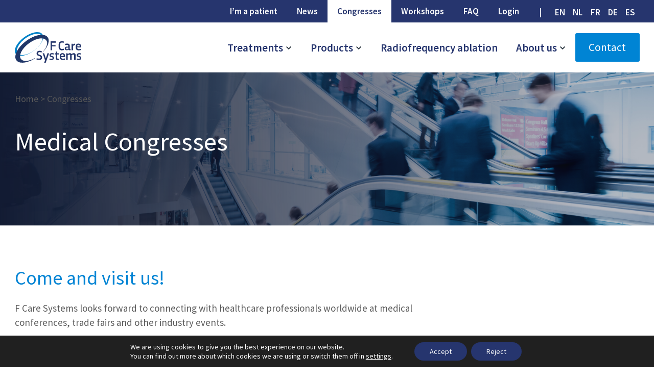

--- FILE ---
content_type: text/html; charset=UTF-8
request_url: https://fcaresystems.com/medical-congresses/
body_size: 42773
content:
<!doctype html>
<html lang="en-US" class="no-js">

<head><style>img.lazy{min-height:1px}</style><link href="https://fcaresystems.com/wp-content/plugins/w3-total-cache/pub/js/lazyload.min.js" as="script">
    <meta http-equiv="content-type" content="text/html; charset=utf-8" />
<script type="text/javascript">
/* <![CDATA[ */
 var gform;gform||(document.addEventListener("gform_main_scripts_loaded",function(){gform.scriptsLoaded=!0}),window.addEventListener("DOMContentLoaded",function(){gform.domLoaded=!0}),gform={domLoaded:!1,scriptsLoaded:!1,initializeOnLoaded:function(o){gform.domLoaded&&gform.scriptsLoaded?o():!gform.domLoaded&&gform.scriptsLoaded?window.addEventListener("DOMContentLoaded",o):document.addEventListener("gform_main_scripts_loaded",o)},hooks:{action:{},filter:{}},addAction:function(o,n,r,t){gform.addHook("action",o,n,r,t)},addFilter:function(o,n,r,t){gform.addHook("filter",o,n,r,t)},doAction:function(o){gform.doHook("action",o,arguments)},applyFilters:function(o){return gform.doHook("filter",o,arguments)},removeAction:function(o,n){gform.removeHook("action",o,n)},removeFilter:function(o,n,r){gform.removeHook("filter",o,n,r)},addHook:function(o,n,r,t,i){null==gform.hooks[o][n]&&(gform.hooks[o][n]=[]);var e=gform.hooks[o][n];null==i&&(i=n+"_"+e.length),gform.hooks[o][n].push({tag:i,callable:r,priority:t=null==t?10:t})},doHook:function(n,o,r){var t;if(r=Array.prototype.slice.call(r,1),null!=gform.hooks[n][o]&&((o=gform.hooks[n][o]).sort(function(o,n){return o.priority-n.priority}),o.forEach(function(o){"function"!=typeof(t=o.callable)&&(t=window[t]),"action"==n?t.apply(null,r):r[0]=t.apply(null,r)})),"filter"==n)return r[0]},removeHook:function(o,n,t,i){var r;null!=gform.hooks[o][n]&&(r=(r=gform.hooks[o][n]).filter(function(o,n,r){return!!(null!=i&&i!=o.tag||null!=t&&t!=o.priority)}),gform.hooks[o][n]=r)}}); 
/* ]]> */
</script>

    <meta name="viewport" content="width=device-width, initial-scale=1.0, minimum-scale=1.0, user-scalable=no" />
    <title>
        Medical congresses | F Care Systems         : F Care Systems    </title>

    <link rel="apple-touch-icon" sizes="180x180" href="https://fcaresystems.com/wp-content/themes/fcaresystems/favicon//apple-touch-icon.png">
    <link rel="icon" type="image/png" sizes="32x32" href="https://fcaresystems.com/wp-content/themes/fcaresystems/favicon//favicon-32x32.png">
    <link rel="icon" type="image/png" sizes="16x16" href="https://fcaresystems.com/wp-content/themes/fcaresystems/favicon//favicon-16x16.png">
    <link rel="manifest" href="https://fcaresystems.com/wp-content/themes/fcaresystems/favicon//site.webmanifest">
    <link rel="mask-icon" href="https://fcaresystems.com/wp-content/themes/fcaresystems/favicon//safari-pinned-tab.svg" color="#5bbad5">
    <meta name="msapplication-TileColor" content="#da532c">
    <meta name="theme-color" content="#ffffff">

    <meta name='robots' content='index, follow, max-image-preview:large, max-snippet:-1, max-video-preview:-1' />

	<!-- This site is optimized with the Yoast SEO plugin v26.7 - https://yoast.com/wordpress/plugins/seo/ -->
	<meta name="description" content="An overview of upcoming public events related to our medical specialty fields." />
	<link rel="canonical" href="https://fcaresystems.com/medical-congresses/" />
	<meta property="og:locale" content="en_US" />
	<meta property="og:type" content="article" />
	<meta property="og:title" content="Medical congresses | F Care Systems" />
	<meta property="og:description" content="An overview of upcoming public events related to our medical specialty fields." />
	<meta property="og:url" content="https://fcaresystems.com/medical-congresses/" />
	<meta property="og:site_name" content="F Care Systems" />
	<meta property="article:modified_time" content="2025-10-22T14:12:13+00:00" />
	<meta property="og:image" content="https://fcaresystems.com/wp-content/uploads/2022/12/medical-conference.jpg" />
	<meta name="twitter:card" content="summary_large_image" />
	<meta name="twitter:label1" content="Est. reading time" />
	<meta name="twitter:data1" content="9 minutes" />
	<script type="application/ld+json" class="yoast-schema-graph">{"@context":"https://schema.org","@graph":[{"@type":"WebPage","@id":"https://fcaresystems.com/medical-congresses/","url":"https://fcaresystems.com/medical-congresses/","name":"Medical congresses | F Care Systems","isPartOf":{"@id":"https://fcaresystems.com/#website"},"primaryImageOfPage":{"@id":"https://fcaresystems.com/medical-congresses/#primaryimage"},"image":{"@id":"https://fcaresystems.com/medical-congresses/#primaryimage"},"thumbnailUrl":"https://fcaresystems.com/wp-content/uploads/2022/12/medical-conference.jpg","datePublished":"2022-10-24T14:26:14+00:00","dateModified":"2025-10-22T14:12:13+00:00","description":"An overview of upcoming public events related to our medical specialty fields.","breadcrumb":{"@id":"https://fcaresystems.com/medical-congresses/#breadcrumb"},"inLanguage":"en-US","potentialAction":[{"@type":"ReadAction","target":["https://fcaresystems.com/medical-congresses/"]}]},{"@type":"ImageObject","inLanguage":"en-US","@id":"https://fcaresystems.com/medical-congresses/#primaryimage","url":"https://fcaresystems.com/wp-content/uploads/2022/12/medical-conference.jpg","contentUrl":"https://fcaresystems.com/wp-content/uploads/2022/12/medical-conference.jpg","width":6480,"height":4320,"caption":"blurred business people walking in a modern hall"},{"@type":"BreadcrumbList","@id":"https://fcaresystems.com/medical-congresses/#breadcrumb","itemListElement":[{"@type":"ListItem","position":1,"name":"Home","item":"https://fcaresystems.com/"},{"@type":"ListItem","position":2,"name":"Congresses"}]},{"@type":"WebSite","@id":"https://fcaresystems.com/#website","url":"https://fcaresystems.com/","name":"F Care Systems","description":"","publisher":{"@id":"https://fcaresystems.com/#organization"},"potentialAction":[{"@type":"SearchAction","target":{"@type":"EntryPoint","urlTemplate":"https://fcaresystems.com/?s={search_term_string}"},"query-input":{"@type":"PropertyValueSpecification","valueRequired":true,"valueName":"search_term_string"}}],"inLanguage":"en-US"},{"@type":"Organization","@id":"https://fcaresystems.com/#organization","name":"F Care Systems","url":"https://fcaresystems.com/","logo":{"@type":"ImageObject","inLanguage":"en-US","@id":"https://fcaresystems.com/#/schema/logo/image/","url":"https://fcaresystems.com/wp-content/uploads/2022/11/logo-2.svg","contentUrl":"https://fcaresystems.com/wp-content/uploads/2022/11/logo-2.svg","caption":"F Care Systems"},"image":{"@id":"https://fcaresystems.com/#/schema/logo/image/"}}]}</script>
	<!-- / Yoast SEO plugin. -->


<link rel='dns-prefetch' href='//www.google.com' />
<link rel="alternate" type="application/rss+xml" title="F Care Systems &raquo; Feed" href="https://fcaresystems.com/feed/" />
<link rel="alternate" type="application/rss+xml" title="F Care Systems &raquo; Comments Feed" href="https://fcaresystems.com/comments/feed/" />
<link rel="alternate" title="oEmbed (JSON)" type="application/json+oembed" href="https://fcaresystems.com/wp-json/oembed/1.0/embed?url=https%3A%2F%2Ffcaresystems.com%2Fmedical-congresses%2F" />
<link rel="alternate" title="oEmbed (XML)" type="text/xml+oembed" href="https://fcaresystems.com/wp-json/oembed/1.0/embed?url=https%3A%2F%2Ffcaresystems.com%2Fmedical-congresses%2F&#038;format=xml" />
<style id='wp-img-auto-sizes-contain-inline-css' type='text/css'>
img:is([sizes=auto i],[sizes^="auto," i]){contain-intrinsic-size:3000px 1500px}
/*# sourceURL=wp-img-auto-sizes-contain-inline-css */
</style>
<style id='wp-emoji-styles-inline-css' type='text/css'>

	img.wp-smiley, img.emoji {
		display: inline !important;
		border: none !important;
		box-shadow: none !important;
		height: 1em !important;
		width: 1em !important;
		margin: 0 0.07em !important;
		vertical-align: -0.1em !important;
		background: none !important;
		padding: 0 !important;
	}
/*# sourceURL=wp-emoji-styles-inline-css */
</style>
<link rel='stylesheet' id='wp-block-library-css' href='https://fcaresystems.com/wp-includes/css/dist/block-library/style.min.css?ver=6.9' type='text/css' media='all' />
<style id='wp-block-button-inline-css' type='text/css'>
.wp-block-button__link{align-content:center;box-sizing:border-box;cursor:pointer;display:inline-block;height:100%;text-align:center;word-break:break-word}.wp-block-button__link.aligncenter{text-align:center}.wp-block-button__link.alignright{text-align:right}:where(.wp-block-button__link){border-radius:9999px;box-shadow:none;padding:calc(.667em + 2px) calc(1.333em + 2px);text-decoration:none}.wp-block-button[style*=text-decoration] .wp-block-button__link{text-decoration:inherit}.wp-block-buttons>.wp-block-button.has-custom-width{max-width:none}.wp-block-buttons>.wp-block-button.has-custom-width .wp-block-button__link{width:100%}.wp-block-buttons>.wp-block-button.has-custom-font-size .wp-block-button__link{font-size:inherit}.wp-block-buttons>.wp-block-button.wp-block-button__width-25{width:calc(25% - var(--wp--style--block-gap, .5em)*.75)}.wp-block-buttons>.wp-block-button.wp-block-button__width-50{width:calc(50% - var(--wp--style--block-gap, .5em)*.5)}.wp-block-buttons>.wp-block-button.wp-block-button__width-75{width:calc(75% - var(--wp--style--block-gap, .5em)*.25)}.wp-block-buttons>.wp-block-button.wp-block-button__width-100{flex-basis:100%;width:100%}.wp-block-buttons.is-vertical>.wp-block-button.wp-block-button__width-25{width:25%}.wp-block-buttons.is-vertical>.wp-block-button.wp-block-button__width-50{width:50%}.wp-block-buttons.is-vertical>.wp-block-button.wp-block-button__width-75{width:75%}.wp-block-button.is-style-squared,.wp-block-button__link.wp-block-button.is-style-squared{border-radius:0}.wp-block-button.no-border-radius,.wp-block-button__link.no-border-radius{border-radius:0!important}:root :where(.wp-block-button .wp-block-button__link.is-style-outline),:root :where(.wp-block-button.is-style-outline>.wp-block-button__link){border:2px solid;padding:.667em 1.333em}:root :where(.wp-block-button .wp-block-button__link.is-style-outline:not(.has-text-color)),:root :where(.wp-block-button.is-style-outline>.wp-block-button__link:not(.has-text-color)){color:currentColor}:root :where(.wp-block-button .wp-block-button__link.is-style-outline:not(.has-background)),:root :where(.wp-block-button.is-style-outline>.wp-block-button__link:not(.has-background)){background-color:initial;background-image:none}
/*# sourceURL=https://fcaresystems.com/wp-includes/blocks/button/style.min.css */
</style>
<style id='wp-block-heading-inline-css' type='text/css'>
h1:where(.wp-block-heading).has-background,h2:where(.wp-block-heading).has-background,h3:where(.wp-block-heading).has-background,h4:where(.wp-block-heading).has-background,h5:where(.wp-block-heading).has-background,h6:where(.wp-block-heading).has-background{padding:1.25em 2.375em}h1.has-text-align-left[style*=writing-mode]:where([style*=vertical-lr]),h1.has-text-align-right[style*=writing-mode]:where([style*=vertical-rl]),h2.has-text-align-left[style*=writing-mode]:where([style*=vertical-lr]),h2.has-text-align-right[style*=writing-mode]:where([style*=vertical-rl]),h3.has-text-align-left[style*=writing-mode]:where([style*=vertical-lr]),h3.has-text-align-right[style*=writing-mode]:where([style*=vertical-rl]),h4.has-text-align-left[style*=writing-mode]:where([style*=vertical-lr]),h4.has-text-align-right[style*=writing-mode]:where([style*=vertical-rl]),h5.has-text-align-left[style*=writing-mode]:where([style*=vertical-lr]),h5.has-text-align-right[style*=writing-mode]:where([style*=vertical-rl]),h6.has-text-align-left[style*=writing-mode]:where([style*=vertical-lr]),h6.has-text-align-right[style*=writing-mode]:where([style*=vertical-rl]){rotate:180deg}
/*# sourceURL=https://fcaresystems.com/wp-includes/blocks/heading/style.min.css */
</style>
<style id='wp-block-image-inline-css' type='text/css'>
.wp-block-image>a,.wp-block-image>figure>a{display:inline-block}.wp-block-image img{box-sizing:border-box;height:auto;max-width:100%;vertical-align:bottom}@media not (prefers-reduced-motion){.wp-block-image img.hide{visibility:hidden}.wp-block-image img.show{animation:show-content-image .4s}}.wp-block-image[style*=border-radius] img,.wp-block-image[style*=border-radius]>a{border-radius:inherit}.wp-block-image.has-custom-border img{box-sizing:border-box}.wp-block-image.aligncenter{text-align:center}.wp-block-image.alignfull>a,.wp-block-image.alignwide>a{width:100%}.wp-block-image.alignfull img,.wp-block-image.alignwide img{height:auto;width:100%}.wp-block-image .aligncenter,.wp-block-image .alignleft,.wp-block-image .alignright,.wp-block-image.aligncenter,.wp-block-image.alignleft,.wp-block-image.alignright{display:table}.wp-block-image .aligncenter>figcaption,.wp-block-image .alignleft>figcaption,.wp-block-image .alignright>figcaption,.wp-block-image.aligncenter>figcaption,.wp-block-image.alignleft>figcaption,.wp-block-image.alignright>figcaption{caption-side:bottom;display:table-caption}.wp-block-image .alignleft{float:left;margin:.5em 1em .5em 0}.wp-block-image .alignright{float:right;margin:.5em 0 .5em 1em}.wp-block-image .aligncenter{margin-left:auto;margin-right:auto}.wp-block-image :where(figcaption){margin-bottom:1em;margin-top:.5em}.wp-block-image.is-style-circle-mask img{border-radius:9999px}@supports ((-webkit-mask-image:none) or (mask-image:none)) or (-webkit-mask-image:none){.wp-block-image.is-style-circle-mask img{border-radius:0;-webkit-mask-image:url('data:image/svg+xml;utf8,<svg viewBox="0 0 100 100" xmlns="http://www.w3.org/2000/svg"><circle cx="50" cy="50" r="50"/></svg>');mask-image:url('data:image/svg+xml;utf8,<svg viewBox="0 0 100 100" xmlns="http://www.w3.org/2000/svg"><circle cx="50" cy="50" r="50"/></svg>');mask-mode:alpha;-webkit-mask-position:center;mask-position:center;-webkit-mask-repeat:no-repeat;mask-repeat:no-repeat;-webkit-mask-size:contain;mask-size:contain}}:root :where(.wp-block-image.is-style-rounded img,.wp-block-image .is-style-rounded img){border-radius:9999px}.wp-block-image figure{margin:0}.wp-lightbox-container{display:flex;flex-direction:column;position:relative}.wp-lightbox-container img{cursor:zoom-in}.wp-lightbox-container img:hover+button{opacity:1}.wp-lightbox-container button{align-items:center;backdrop-filter:blur(16px) saturate(180%);background-color:#5a5a5a40;border:none;border-radius:4px;cursor:zoom-in;display:flex;height:20px;justify-content:center;opacity:0;padding:0;position:absolute;right:16px;text-align:center;top:16px;width:20px;z-index:100}@media not (prefers-reduced-motion){.wp-lightbox-container button{transition:opacity .2s ease}}.wp-lightbox-container button:focus-visible{outline:3px auto #5a5a5a40;outline:3px auto -webkit-focus-ring-color;outline-offset:3px}.wp-lightbox-container button:hover{cursor:pointer;opacity:1}.wp-lightbox-container button:focus{opacity:1}.wp-lightbox-container button:focus,.wp-lightbox-container button:hover,.wp-lightbox-container button:not(:hover):not(:active):not(.has-background){background-color:#5a5a5a40;border:none}.wp-lightbox-overlay{box-sizing:border-box;cursor:zoom-out;height:100vh;left:0;overflow:hidden;position:fixed;top:0;visibility:hidden;width:100%;z-index:100000}.wp-lightbox-overlay .close-button{align-items:center;cursor:pointer;display:flex;justify-content:center;min-height:40px;min-width:40px;padding:0;position:absolute;right:calc(env(safe-area-inset-right) + 16px);top:calc(env(safe-area-inset-top) + 16px);z-index:5000000}.wp-lightbox-overlay .close-button:focus,.wp-lightbox-overlay .close-button:hover,.wp-lightbox-overlay .close-button:not(:hover):not(:active):not(.has-background){background:none;border:none}.wp-lightbox-overlay .lightbox-image-container{height:var(--wp--lightbox-container-height);left:50%;overflow:hidden;position:absolute;top:50%;transform:translate(-50%,-50%);transform-origin:top left;width:var(--wp--lightbox-container-width);z-index:9999999999}.wp-lightbox-overlay .wp-block-image{align-items:center;box-sizing:border-box;display:flex;height:100%;justify-content:center;margin:0;position:relative;transform-origin:0 0;width:100%;z-index:3000000}.wp-lightbox-overlay .wp-block-image img{height:var(--wp--lightbox-image-height);min-height:var(--wp--lightbox-image-height);min-width:var(--wp--lightbox-image-width);width:var(--wp--lightbox-image-width)}.wp-lightbox-overlay .wp-block-image figcaption{display:none}.wp-lightbox-overlay button{background:none;border:none}.wp-lightbox-overlay .scrim{background-color:#fff;height:100%;opacity:.9;position:absolute;width:100%;z-index:2000000}.wp-lightbox-overlay.active{visibility:visible}@media not (prefers-reduced-motion){.wp-lightbox-overlay.active{animation:turn-on-visibility .25s both}.wp-lightbox-overlay.active img{animation:turn-on-visibility .35s both}.wp-lightbox-overlay.show-closing-animation:not(.active){animation:turn-off-visibility .35s both}.wp-lightbox-overlay.show-closing-animation:not(.active) img{animation:turn-off-visibility .25s both}.wp-lightbox-overlay.zoom.active{animation:none;opacity:1;visibility:visible}.wp-lightbox-overlay.zoom.active .lightbox-image-container{animation:lightbox-zoom-in .4s}.wp-lightbox-overlay.zoom.active .lightbox-image-container img{animation:none}.wp-lightbox-overlay.zoom.active .scrim{animation:turn-on-visibility .4s forwards}.wp-lightbox-overlay.zoom.show-closing-animation:not(.active){animation:none}.wp-lightbox-overlay.zoom.show-closing-animation:not(.active) .lightbox-image-container{animation:lightbox-zoom-out .4s}.wp-lightbox-overlay.zoom.show-closing-animation:not(.active) .lightbox-image-container img{animation:none}.wp-lightbox-overlay.zoom.show-closing-animation:not(.active) .scrim{animation:turn-off-visibility .4s forwards}}@keyframes show-content-image{0%{visibility:hidden}99%{visibility:hidden}to{visibility:visible}}@keyframes turn-on-visibility{0%{opacity:0}to{opacity:1}}@keyframes turn-off-visibility{0%{opacity:1;visibility:visible}99%{opacity:0;visibility:visible}to{opacity:0;visibility:hidden}}@keyframes lightbox-zoom-in{0%{transform:translate(calc((-100vw + var(--wp--lightbox-scrollbar-width))/2 + var(--wp--lightbox-initial-left-position)),calc(-50vh + var(--wp--lightbox-initial-top-position))) scale(var(--wp--lightbox-scale))}to{transform:translate(-50%,-50%) scale(1)}}@keyframes lightbox-zoom-out{0%{transform:translate(-50%,-50%) scale(1);visibility:visible}99%{visibility:visible}to{transform:translate(calc((-100vw + var(--wp--lightbox-scrollbar-width))/2 + var(--wp--lightbox-initial-left-position)),calc(-50vh + var(--wp--lightbox-initial-top-position))) scale(var(--wp--lightbox-scale));visibility:hidden}}
/*# sourceURL=https://fcaresystems.com/wp-includes/blocks/image/style.min.css */
</style>
<style id='wp-block-buttons-inline-css' type='text/css'>
.wp-block-buttons{box-sizing:border-box}.wp-block-buttons.is-vertical{flex-direction:column}.wp-block-buttons.is-vertical>.wp-block-button:last-child{margin-bottom:0}.wp-block-buttons>.wp-block-button{display:inline-block;margin:0}.wp-block-buttons.is-content-justification-left{justify-content:flex-start}.wp-block-buttons.is-content-justification-left.is-vertical{align-items:flex-start}.wp-block-buttons.is-content-justification-center{justify-content:center}.wp-block-buttons.is-content-justification-center.is-vertical{align-items:center}.wp-block-buttons.is-content-justification-right{justify-content:flex-end}.wp-block-buttons.is-content-justification-right.is-vertical{align-items:flex-end}.wp-block-buttons.is-content-justification-space-between{justify-content:space-between}.wp-block-buttons.aligncenter{text-align:center}.wp-block-buttons:not(.is-content-justification-space-between,.is-content-justification-right,.is-content-justification-left,.is-content-justification-center) .wp-block-button.aligncenter{margin-left:auto;margin-right:auto;width:100%}.wp-block-buttons[style*=text-decoration] .wp-block-button,.wp-block-buttons[style*=text-decoration] .wp-block-button__link{text-decoration:inherit}.wp-block-buttons.has-custom-font-size .wp-block-button__link{font-size:inherit}.wp-block-buttons .wp-block-button__link{width:100%}.wp-block-button.aligncenter{text-align:center}
/*# sourceURL=https://fcaresystems.com/wp-includes/blocks/buttons/style.min.css */
</style>
<style id='wp-block-columns-inline-css' type='text/css'>
.wp-block-columns{box-sizing:border-box;display:flex;flex-wrap:wrap!important}@media (min-width:782px){.wp-block-columns{flex-wrap:nowrap!important}}.wp-block-columns{align-items:normal!important}.wp-block-columns.are-vertically-aligned-top{align-items:flex-start}.wp-block-columns.are-vertically-aligned-center{align-items:center}.wp-block-columns.are-vertically-aligned-bottom{align-items:flex-end}@media (max-width:781px){.wp-block-columns:not(.is-not-stacked-on-mobile)>.wp-block-column{flex-basis:100%!important}}@media (min-width:782px){.wp-block-columns:not(.is-not-stacked-on-mobile)>.wp-block-column{flex-basis:0;flex-grow:1}.wp-block-columns:not(.is-not-stacked-on-mobile)>.wp-block-column[style*=flex-basis]{flex-grow:0}}.wp-block-columns.is-not-stacked-on-mobile{flex-wrap:nowrap!important}.wp-block-columns.is-not-stacked-on-mobile>.wp-block-column{flex-basis:0;flex-grow:1}.wp-block-columns.is-not-stacked-on-mobile>.wp-block-column[style*=flex-basis]{flex-grow:0}:where(.wp-block-columns){margin-bottom:1.75em}:where(.wp-block-columns.has-background){padding:1.25em 2.375em}.wp-block-column{flex-grow:1;min-width:0;overflow-wrap:break-word;word-break:break-word}.wp-block-column.is-vertically-aligned-top{align-self:flex-start}.wp-block-column.is-vertically-aligned-center{align-self:center}.wp-block-column.is-vertically-aligned-bottom{align-self:flex-end}.wp-block-column.is-vertically-aligned-stretch{align-self:stretch}.wp-block-column.is-vertically-aligned-bottom,.wp-block-column.is-vertically-aligned-center,.wp-block-column.is-vertically-aligned-top{width:100%}
/*# sourceURL=https://fcaresystems.com/wp-includes/blocks/columns/style.min.css */
</style>
<style id='wp-block-group-inline-css' type='text/css'>
.wp-block-group{box-sizing:border-box}:where(.wp-block-group.wp-block-group-is-layout-constrained){position:relative}
/*# sourceURL=https://fcaresystems.com/wp-includes/blocks/group/style.min.css */
</style>
<style id='wp-block-paragraph-inline-css' type='text/css'>
.is-small-text{font-size:.875em}.is-regular-text{font-size:1em}.is-large-text{font-size:2.25em}.is-larger-text{font-size:3em}.has-drop-cap:not(:focus):first-letter{float:left;font-size:8.4em;font-style:normal;font-weight:100;line-height:.68;margin:.05em .1em 0 0;text-transform:uppercase}body.rtl .has-drop-cap:not(:focus):first-letter{float:none;margin-left:.1em}p.has-drop-cap.has-background{overflow:hidden}:root :where(p.has-background){padding:1.25em 2.375em}:where(p.has-text-color:not(.has-link-color)) a{color:inherit}p.has-text-align-left[style*="writing-mode:vertical-lr"],p.has-text-align-right[style*="writing-mode:vertical-rl"]{rotate:180deg}
/*# sourceURL=https://fcaresystems.com/wp-includes/blocks/paragraph/style.min.css */
</style>
<style id='global-styles-inline-css' type='text/css'>
:root{--wp--preset--aspect-ratio--square: 1;--wp--preset--aspect-ratio--4-3: 4/3;--wp--preset--aspect-ratio--3-4: 3/4;--wp--preset--aspect-ratio--3-2: 3/2;--wp--preset--aspect-ratio--2-3: 2/3;--wp--preset--aspect-ratio--16-9: 16/9;--wp--preset--aspect-ratio--9-16: 9/16;--wp--preset--color--black: #000000;--wp--preset--color--cyan-bluish-gray: #abb8c3;--wp--preset--color--white: #FFFFFF;--wp--preset--color--pale-pink: #f78da7;--wp--preset--color--vivid-red: #cf2e2e;--wp--preset--color--luminous-vivid-orange: #ff6900;--wp--preset--color--luminous-vivid-amber: #fcb900;--wp--preset--color--light-green-cyan: #7bdcb5;--wp--preset--color--vivid-green-cyan: #00d084;--wp--preset--color--pale-cyan-blue: #8ed1fc;--wp--preset--color--vivid-cyan-blue: #0693e3;--wp--preset--color--vivid-purple: #9b51e0;--wp--preset--color--dark: #0A0A0A;--wp--preset--color--grey: #E7E7E7;--wp--preset--color--dark-transparent: rgba(0,0,0,0.8);--wp--preset--color--light: #F8F8F8;--wp--preset--color--primary: #0084D4;--wp--preset--color--secondary: #26356E;--wp--preset--color--tertiary: #1F9EC4;--wp--preset--color--quaternary: #5CB8B2;--wp--preset--color--quaternary-light: #EEF7F7;--wp--preset--color--quinary: #FBEFED;--wp--preset--color--coral: #DA6253;--wp--preset--gradient--vivid-cyan-blue-to-vivid-purple: linear-gradient(135deg,rgb(6,147,227) 0%,rgb(155,81,224) 100%);--wp--preset--gradient--light-green-cyan-to-vivid-green-cyan: linear-gradient(135deg,rgb(122,220,180) 0%,rgb(0,208,130) 100%);--wp--preset--gradient--luminous-vivid-amber-to-luminous-vivid-orange: linear-gradient(135deg,rgb(252,185,0) 0%,rgb(255,105,0) 100%);--wp--preset--gradient--luminous-vivid-orange-to-vivid-red: linear-gradient(135deg,rgb(255,105,0) 0%,rgb(207,46,46) 100%);--wp--preset--gradient--very-light-gray-to-cyan-bluish-gray: linear-gradient(135deg,rgb(238,238,238) 0%,rgb(169,184,195) 100%);--wp--preset--gradient--cool-to-warm-spectrum: linear-gradient(135deg,rgb(74,234,220) 0%,rgb(151,120,209) 20%,rgb(207,42,186) 40%,rgb(238,44,130) 60%,rgb(251,105,98) 80%,rgb(254,248,76) 100%);--wp--preset--gradient--blush-light-purple: linear-gradient(135deg,rgb(255,206,236) 0%,rgb(152,150,240) 100%);--wp--preset--gradient--blush-bordeaux: linear-gradient(135deg,rgb(254,205,165) 0%,rgb(254,45,45) 50%,rgb(107,0,62) 100%);--wp--preset--gradient--luminous-dusk: linear-gradient(135deg,rgb(255,203,112) 0%,rgb(199,81,192) 50%,rgb(65,88,208) 100%);--wp--preset--gradient--pale-ocean: linear-gradient(135deg,rgb(255,245,203) 0%,rgb(182,227,212) 50%,rgb(51,167,181) 100%);--wp--preset--gradient--electric-grass: linear-gradient(135deg,rgb(202,248,128) 0%,rgb(113,206,126) 100%);--wp--preset--gradient--midnight: linear-gradient(135deg,rgb(2,3,129) 0%,rgb(40,116,252) 100%);--wp--preset--font-size--small: 13px;--wp--preset--font-size--medium: 20px;--wp--preset--font-size--large: 36px;--wp--preset--font-size--x-large: 42px;--wp--preset--spacing--20: 0.44rem;--wp--preset--spacing--30: 0.67rem;--wp--preset--spacing--40: 1rem;--wp--preset--spacing--50: 1.5rem;--wp--preset--spacing--60: 2.25rem;--wp--preset--spacing--70: 3.38rem;--wp--preset--spacing--80: 5.06rem;--wp--preset--shadow--natural: 6px 6px 9px rgba(0, 0, 0, 0.2);--wp--preset--shadow--deep: 12px 12px 50px rgba(0, 0, 0, 0.4);--wp--preset--shadow--sharp: 6px 6px 0px rgba(0, 0, 0, 0.2);--wp--preset--shadow--outlined: 6px 6px 0px -3px rgb(255, 255, 255), 6px 6px rgb(0, 0, 0);--wp--preset--shadow--crisp: 6px 6px 0px rgb(0, 0, 0);}:where(.is-layout-flex){gap: 0.5em;}:where(.is-layout-grid){gap: 0.5em;}body .is-layout-flex{display: flex;}.is-layout-flex{flex-wrap: wrap;align-items: center;}.is-layout-flex > :is(*, div){margin: 0;}body .is-layout-grid{display: grid;}.is-layout-grid > :is(*, div){margin: 0;}:where(.wp-block-columns.is-layout-flex){gap: 2em;}:where(.wp-block-columns.is-layout-grid){gap: 2em;}:where(.wp-block-post-template.is-layout-flex){gap: 1.25em;}:where(.wp-block-post-template.is-layout-grid){gap: 1.25em;}.has-black-color{color: var(--wp--preset--color--black) !important;}.has-cyan-bluish-gray-color{color: var(--wp--preset--color--cyan-bluish-gray) !important;}.has-white-color{color: var(--wp--preset--color--white) !important;}.has-pale-pink-color{color: var(--wp--preset--color--pale-pink) !important;}.has-vivid-red-color{color: var(--wp--preset--color--vivid-red) !important;}.has-luminous-vivid-orange-color{color: var(--wp--preset--color--luminous-vivid-orange) !important;}.has-luminous-vivid-amber-color{color: var(--wp--preset--color--luminous-vivid-amber) !important;}.has-light-green-cyan-color{color: var(--wp--preset--color--light-green-cyan) !important;}.has-vivid-green-cyan-color{color: var(--wp--preset--color--vivid-green-cyan) !important;}.has-pale-cyan-blue-color{color: var(--wp--preset--color--pale-cyan-blue) !important;}.has-vivid-cyan-blue-color{color: var(--wp--preset--color--vivid-cyan-blue) !important;}.has-vivid-purple-color{color: var(--wp--preset--color--vivid-purple) !important;}.has-black-background-color{background-color: var(--wp--preset--color--black) !important;}.has-cyan-bluish-gray-background-color{background-color: var(--wp--preset--color--cyan-bluish-gray) !important;}.has-white-background-color{background-color: var(--wp--preset--color--white) !important;}.has-pale-pink-background-color{background-color: var(--wp--preset--color--pale-pink) !important;}.has-vivid-red-background-color{background-color: var(--wp--preset--color--vivid-red) !important;}.has-luminous-vivid-orange-background-color{background-color: var(--wp--preset--color--luminous-vivid-orange) !important;}.has-luminous-vivid-amber-background-color{background-color: var(--wp--preset--color--luminous-vivid-amber) !important;}.has-light-green-cyan-background-color{background-color: var(--wp--preset--color--light-green-cyan) !important;}.has-vivid-green-cyan-background-color{background-color: var(--wp--preset--color--vivid-green-cyan) !important;}.has-pale-cyan-blue-background-color{background-color: var(--wp--preset--color--pale-cyan-blue) !important;}.has-vivid-cyan-blue-background-color{background-color: var(--wp--preset--color--vivid-cyan-blue) !important;}.has-vivid-purple-background-color{background-color: var(--wp--preset--color--vivid-purple) !important;}.has-black-border-color{border-color: var(--wp--preset--color--black) !important;}.has-cyan-bluish-gray-border-color{border-color: var(--wp--preset--color--cyan-bluish-gray) !important;}.has-white-border-color{border-color: var(--wp--preset--color--white) !important;}.has-pale-pink-border-color{border-color: var(--wp--preset--color--pale-pink) !important;}.has-vivid-red-border-color{border-color: var(--wp--preset--color--vivid-red) !important;}.has-luminous-vivid-orange-border-color{border-color: var(--wp--preset--color--luminous-vivid-orange) !important;}.has-luminous-vivid-amber-border-color{border-color: var(--wp--preset--color--luminous-vivid-amber) !important;}.has-light-green-cyan-border-color{border-color: var(--wp--preset--color--light-green-cyan) !important;}.has-vivid-green-cyan-border-color{border-color: var(--wp--preset--color--vivid-green-cyan) !important;}.has-pale-cyan-blue-border-color{border-color: var(--wp--preset--color--pale-cyan-blue) !important;}.has-vivid-cyan-blue-border-color{border-color: var(--wp--preset--color--vivid-cyan-blue) !important;}.has-vivid-purple-border-color{border-color: var(--wp--preset--color--vivid-purple) !important;}.has-vivid-cyan-blue-to-vivid-purple-gradient-background{background: var(--wp--preset--gradient--vivid-cyan-blue-to-vivid-purple) !important;}.has-light-green-cyan-to-vivid-green-cyan-gradient-background{background: var(--wp--preset--gradient--light-green-cyan-to-vivid-green-cyan) !important;}.has-luminous-vivid-amber-to-luminous-vivid-orange-gradient-background{background: var(--wp--preset--gradient--luminous-vivid-amber-to-luminous-vivid-orange) !important;}.has-luminous-vivid-orange-to-vivid-red-gradient-background{background: var(--wp--preset--gradient--luminous-vivid-orange-to-vivid-red) !important;}.has-very-light-gray-to-cyan-bluish-gray-gradient-background{background: var(--wp--preset--gradient--very-light-gray-to-cyan-bluish-gray) !important;}.has-cool-to-warm-spectrum-gradient-background{background: var(--wp--preset--gradient--cool-to-warm-spectrum) !important;}.has-blush-light-purple-gradient-background{background: var(--wp--preset--gradient--blush-light-purple) !important;}.has-blush-bordeaux-gradient-background{background: var(--wp--preset--gradient--blush-bordeaux) !important;}.has-luminous-dusk-gradient-background{background: var(--wp--preset--gradient--luminous-dusk) !important;}.has-pale-ocean-gradient-background{background: var(--wp--preset--gradient--pale-ocean) !important;}.has-electric-grass-gradient-background{background: var(--wp--preset--gradient--electric-grass) !important;}.has-midnight-gradient-background{background: var(--wp--preset--gradient--midnight) !important;}.has-small-font-size{font-size: var(--wp--preset--font-size--small) !important;}.has-medium-font-size{font-size: var(--wp--preset--font-size--medium) !important;}.has-large-font-size{font-size: var(--wp--preset--font-size--large) !important;}.has-x-large-font-size{font-size: var(--wp--preset--font-size--x-large) !important;}
:where(.wp-block-columns.is-layout-flex){gap: 2em;}:where(.wp-block-columns.is-layout-grid){gap: 2em;}
/*# sourceURL=global-styles-inline-css */
</style>
<style id='core-block-supports-inline-css' type='text/css'>
.wp-container-core-columns-is-layout-9d6595d7{flex-wrap:nowrap;}
/*# sourceURL=core-block-supports-inline-css */
</style>

<style id='classic-theme-styles-inline-css' type='text/css'>
/*! This file is auto-generated */
.wp-block-button__link{color:#fff;background-color:#32373c;border-radius:9999px;box-shadow:none;text-decoration:none;padding:calc(.667em + 2px) calc(1.333em + 2px);font-size:1.125em}.wp-block-file__button{background:#32373c;color:#fff;text-decoration:none}
/*# sourceURL=/wp-includes/css/classic-themes.min.css */
</style>
<link rel='stylesheet' id='wp-components-css' href='https://fcaresystems.com/wp-includes/css/dist/components/style.min.css?ver=6.9' type='text/css' media='all' />
<link rel='stylesheet' id='wp-preferences-css' href='https://fcaresystems.com/wp-includes/css/dist/preferences/style.min.css?ver=6.9' type='text/css' media='all' />
<link rel='stylesheet' id='wp-block-editor-css' href='https://fcaresystems.com/wp-includes/css/dist/block-editor/style.min.css?ver=6.9' type='text/css' media='all' />
<link rel='stylesheet' id='popup-maker-block-library-style-css' href='https://fcaresystems.com/wp-content/plugins/popup-maker/dist/packages/block-library-style.css?ver=dbea705cfafe089d65f1' type='text/css' media='all' />
<link rel='stylesheet' id='wpml-menu-item-0-css' href='https://fcaresystems.com/wp-content/plugins/sitepress-multilingual-cms/templates/language-switchers/menu-item/style.min.css?ver=1' type='text/css' media='all' />
<link rel='stylesheet' id='fcs_aos-css' href='https://fcaresystems.com/wp-content/themes/fcaresystems/assets/dist/vendor/aos.css?ver=1.0' type='text/css' media='all' />
<link rel='stylesheet' id='fcs_style-css' href='https://fcaresystems.com/wp-content/themes/fcaresystems/style.css?ver=1.0' type='text/css' media='all' />
<link rel='stylesheet' id='fcs_styles-css' href='https://fcaresystems.com/wp-content/themes/fcaresystems/assets/dist/css/styles.min.css?ver=1.0' type='text/css' media='all' />
<link rel='stylesheet' id='popup-maker-site-css' href='//fcaresystems.com/wp-content/uploads/pum/pum-site-styles.css?generated=1748434558&#038;ver=1.21.5' type='text/css' media='all' />
<link rel='stylesheet' id='moove_gdpr_frontend-css' href='https://fcaresystems.com/wp-content/plugins/gdpr-cookie-compliance/dist/styles/gdpr-main-nf.css?ver=5.0.9' type='text/css' media='all' />
<style id='moove_gdpr_frontend-inline-css' type='text/css'>
				#moove_gdpr_cookie_modal .moove-gdpr-modal-content .moove-gdpr-tab-main h3.tab-title, 
				#moove_gdpr_cookie_modal .moove-gdpr-modal-content .moove-gdpr-tab-main span.tab-title,
				#moove_gdpr_cookie_modal .moove-gdpr-modal-content .moove-gdpr-modal-left-content #moove-gdpr-menu li a, 
				#moove_gdpr_cookie_modal .moove-gdpr-modal-content .moove-gdpr-modal-left-content #moove-gdpr-menu li button,
				#moove_gdpr_cookie_modal .moove-gdpr-modal-content .moove-gdpr-modal-left-content .moove-gdpr-branding-cnt a,
				#moove_gdpr_cookie_modal .moove-gdpr-modal-content .moove-gdpr-modal-footer-content .moove-gdpr-button-holder a.mgbutton, 
				#moove_gdpr_cookie_modal .moove-gdpr-modal-content .moove-gdpr-modal-footer-content .moove-gdpr-button-holder button.mgbutton,
				#moove_gdpr_cookie_modal .cookie-switch .cookie-slider:after, 
				#moove_gdpr_cookie_modal .cookie-switch .slider:after, 
				#moove_gdpr_cookie_modal .switch .cookie-slider:after, 
				#moove_gdpr_cookie_modal .switch .slider:after,
				#moove_gdpr_cookie_info_bar .moove-gdpr-info-bar-container .moove-gdpr-info-bar-content p, 
				#moove_gdpr_cookie_info_bar .moove-gdpr-info-bar-container .moove-gdpr-info-bar-content p a,
				#moove_gdpr_cookie_info_bar .moove-gdpr-info-bar-container .moove-gdpr-info-bar-content a.mgbutton, 
				#moove_gdpr_cookie_info_bar .moove-gdpr-info-bar-container .moove-gdpr-info-bar-content button.mgbutton,
				#moove_gdpr_cookie_modal .moove-gdpr-modal-content .moove-gdpr-tab-main .moove-gdpr-tab-main-content h1, 
				#moove_gdpr_cookie_modal .moove-gdpr-modal-content .moove-gdpr-tab-main .moove-gdpr-tab-main-content h2, 
				#moove_gdpr_cookie_modal .moove-gdpr-modal-content .moove-gdpr-tab-main .moove-gdpr-tab-main-content h3, 
				#moove_gdpr_cookie_modal .moove-gdpr-modal-content .moove-gdpr-tab-main .moove-gdpr-tab-main-content h4, 
				#moove_gdpr_cookie_modal .moove-gdpr-modal-content .moove-gdpr-tab-main .moove-gdpr-tab-main-content h5, 
				#moove_gdpr_cookie_modal .moove-gdpr-modal-content .moove-gdpr-tab-main .moove-gdpr-tab-main-content h6,
				#moove_gdpr_cookie_modal .moove-gdpr-modal-content.moove_gdpr_modal_theme_v2 .moove-gdpr-modal-title .tab-title,
				#moove_gdpr_cookie_modal .moove-gdpr-modal-content.moove_gdpr_modal_theme_v2 .moove-gdpr-tab-main h3.tab-title, 
				#moove_gdpr_cookie_modal .moove-gdpr-modal-content.moove_gdpr_modal_theme_v2 .moove-gdpr-tab-main span.tab-title,
				#moove_gdpr_cookie_modal .moove-gdpr-modal-content.moove_gdpr_modal_theme_v2 .moove-gdpr-branding-cnt a {
					font-weight: inherit				}
			#moove_gdpr_cookie_modal,#moove_gdpr_cookie_info_bar,.gdpr_cookie_settings_shortcode_content{font-family:inherit}#moove_gdpr_save_popup_settings_button{background-color:#373737;color:#fff}#moove_gdpr_save_popup_settings_button:hover{background-color:#000}#moove_gdpr_cookie_info_bar .moove-gdpr-info-bar-container .moove-gdpr-info-bar-content a.mgbutton,#moove_gdpr_cookie_info_bar .moove-gdpr-info-bar-container .moove-gdpr-info-bar-content button.mgbutton{background-color:#26356e}#moove_gdpr_cookie_modal .moove-gdpr-modal-content .moove-gdpr-modal-footer-content .moove-gdpr-button-holder a.mgbutton,#moove_gdpr_cookie_modal .moove-gdpr-modal-content .moove-gdpr-modal-footer-content .moove-gdpr-button-holder button.mgbutton,.gdpr_cookie_settings_shortcode_content .gdpr-shr-button.button-green{background-color:#26356e;border-color:#26356e}#moove_gdpr_cookie_modal .moove-gdpr-modal-content .moove-gdpr-modal-footer-content .moove-gdpr-button-holder a.mgbutton:hover,#moove_gdpr_cookie_modal .moove-gdpr-modal-content .moove-gdpr-modal-footer-content .moove-gdpr-button-holder button.mgbutton:hover,.gdpr_cookie_settings_shortcode_content .gdpr-shr-button.button-green:hover{background-color:#fff;color:#26356e}#moove_gdpr_cookie_modal .moove-gdpr-modal-content .moove-gdpr-modal-close i,#moove_gdpr_cookie_modal .moove-gdpr-modal-content .moove-gdpr-modal-close span.gdpr-icon{background-color:#26356e;border:1px solid #26356e}#moove_gdpr_cookie_info_bar span.moove-gdpr-infobar-allow-all.focus-g,#moove_gdpr_cookie_info_bar span.moove-gdpr-infobar-allow-all:focus,#moove_gdpr_cookie_info_bar button.moove-gdpr-infobar-allow-all.focus-g,#moove_gdpr_cookie_info_bar button.moove-gdpr-infobar-allow-all:focus,#moove_gdpr_cookie_info_bar span.moove-gdpr-infobar-reject-btn.focus-g,#moove_gdpr_cookie_info_bar span.moove-gdpr-infobar-reject-btn:focus,#moove_gdpr_cookie_info_bar button.moove-gdpr-infobar-reject-btn.focus-g,#moove_gdpr_cookie_info_bar button.moove-gdpr-infobar-reject-btn:focus,#moove_gdpr_cookie_info_bar span.change-settings-button.focus-g,#moove_gdpr_cookie_info_bar span.change-settings-button:focus,#moove_gdpr_cookie_info_bar button.change-settings-button.focus-g,#moove_gdpr_cookie_info_bar button.change-settings-button:focus{-webkit-box-shadow:0 0 1px 3px #26356e;-moz-box-shadow:0 0 1px 3px #26356e;box-shadow:0 0 1px 3px #26356e}#moove_gdpr_cookie_modal .moove-gdpr-modal-content .moove-gdpr-modal-close i:hover,#moove_gdpr_cookie_modal .moove-gdpr-modal-content .moove-gdpr-modal-close span.gdpr-icon:hover,#moove_gdpr_cookie_info_bar span[data-href]>u.change-settings-button{color:#26356e}#moove_gdpr_cookie_modal .moove-gdpr-modal-content .moove-gdpr-modal-left-content #moove-gdpr-menu li.menu-item-selected a span.gdpr-icon,#moove_gdpr_cookie_modal .moove-gdpr-modal-content .moove-gdpr-modal-left-content #moove-gdpr-menu li.menu-item-selected button span.gdpr-icon{color:inherit}#moove_gdpr_cookie_modal .moove-gdpr-modal-content .moove-gdpr-modal-left-content #moove-gdpr-menu li a span.gdpr-icon,#moove_gdpr_cookie_modal .moove-gdpr-modal-content .moove-gdpr-modal-left-content #moove-gdpr-menu li button span.gdpr-icon{color:inherit}#moove_gdpr_cookie_modal .gdpr-acc-link{line-height:0;font-size:0;color:transparent;position:absolute}#moove_gdpr_cookie_modal .moove-gdpr-modal-content .moove-gdpr-modal-close:hover i,#moove_gdpr_cookie_modal .moove-gdpr-modal-content .moove-gdpr-modal-left-content #moove-gdpr-menu li a,#moove_gdpr_cookie_modal .moove-gdpr-modal-content .moove-gdpr-modal-left-content #moove-gdpr-menu li button,#moove_gdpr_cookie_modal .moove-gdpr-modal-content .moove-gdpr-modal-left-content #moove-gdpr-menu li button i,#moove_gdpr_cookie_modal .moove-gdpr-modal-content .moove-gdpr-modal-left-content #moove-gdpr-menu li a i,#moove_gdpr_cookie_modal .moove-gdpr-modal-content .moove-gdpr-tab-main .moove-gdpr-tab-main-content a:hover,#moove_gdpr_cookie_info_bar.moove-gdpr-dark-scheme .moove-gdpr-info-bar-container .moove-gdpr-info-bar-content a.mgbutton:hover,#moove_gdpr_cookie_info_bar.moove-gdpr-dark-scheme .moove-gdpr-info-bar-container .moove-gdpr-info-bar-content button.mgbutton:hover,#moove_gdpr_cookie_info_bar.moove-gdpr-dark-scheme .moove-gdpr-info-bar-container .moove-gdpr-info-bar-content a:hover,#moove_gdpr_cookie_info_bar.moove-gdpr-dark-scheme .moove-gdpr-info-bar-container .moove-gdpr-info-bar-content button:hover,#moove_gdpr_cookie_info_bar.moove-gdpr-dark-scheme .moove-gdpr-info-bar-container .moove-gdpr-info-bar-content span.change-settings-button:hover,#moove_gdpr_cookie_info_bar.moove-gdpr-dark-scheme .moove-gdpr-info-bar-container .moove-gdpr-info-bar-content button.change-settings-button:hover,#moove_gdpr_cookie_info_bar.moove-gdpr-dark-scheme .moove-gdpr-info-bar-container .moove-gdpr-info-bar-content u.change-settings-button:hover,#moove_gdpr_cookie_info_bar span[data-href]>u.change-settings-button,#moove_gdpr_cookie_info_bar.moove-gdpr-dark-scheme .moove-gdpr-info-bar-container .moove-gdpr-info-bar-content a.mgbutton.focus-g,#moove_gdpr_cookie_info_bar.moove-gdpr-dark-scheme .moove-gdpr-info-bar-container .moove-gdpr-info-bar-content button.mgbutton.focus-g,#moove_gdpr_cookie_info_bar.moove-gdpr-dark-scheme .moove-gdpr-info-bar-container .moove-gdpr-info-bar-content a.focus-g,#moove_gdpr_cookie_info_bar.moove-gdpr-dark-scheme .moove-gdpr-info-bar-container .moove-gdpr-info-bar-content button.focus-g,#moove_gdpr_cookie_info_bar.moove-gdpr-dark-scheme .moove-gdpr-info-bar-container .moove-gdpr-info-bar-content a.mgbutton:focus,#moove_gdpr_cookie_info_bar.moove-gdpr-dark-scheme .moove-gdpr-info-bar-container .moove-gdpr-info-bar-content button.mgbutton:focus,#moove_gdpr_cookie_info_bar.moove-gdpr-dark-scheme .moove-gdpr-info-bar-container .moove-gdpr-info-bar-content a:focus,#moove_gdpr_cookie_info_bar.moove-gdpr-dark-scheme .moove-gdpr-info-bar-container .moove-gdpr-info-bar-content button:focus,#moove_gdpr_cookie_info_bar.moove-gdpr-dark-scheme .moove-gdpr-info-bar-container .moove-gdpr-info-bar-content span.change-settings-button.focus-g,span.change-settings-button:focus,button.change-settings-button.focus-g,button.change-settings-button:focus,#moove_gdpr_cookie_info_bar.moove-gdpr-dark-scheme .moove-gdpr-info-bar-container .moove-gdpr-info-bar-content u.change-settings-button.focus-g,#moove_gdpr_cookie_info_bar.moove-gdpr-dark-scheme .moove-gdpr-info-bar-container .moove-gdpr-info-bar-content u.change-settings-button:focus{color:#26356e}#moove_gdpr_cookie_modal .moove-gdpr-branding.focus-g span,#moove_gdpr_cookie_modal .moove-gdpr-modal-content .moove-gdpr-tab-main a.focus-g,#moove_gdpr_cookie_modal .moove-gdpr-modal-content .moove-gdpr-tab-main .gdpr-cd-details-toggle.focus-g{color:#26356e}#moove_gdpr_cookie_modal.gdpr_lightbox-hide{display:none}
/*# sourceURL=moove_gdpr_frontend-inline-css */
</style>
<script type="text/javascript" src="https://fcaresystems.com/wp-includes/js/jquery/jquery.min.js?ver=3.7.1" id="jquery-core-js"></script>
<script type="text/javascript" src="https://fcaresystems.com/wp-includes/js/jquery/jquery-migrate.min.js?ver=3.4.1" id="jquery-migrate-js"></script>
<script type="text/javascript" defer='defer' src="https://fcaresystems.com/wp-content/plugins/gravityforms/js/jquery.json.min.js?ver=2.8.18" id="gform_json-js"></script>
<script type="text/javascript" id="gform_gravityforms-js-extra">
/* <![CDATA[ */
var gf_global = {"gf_currency_config":{"name":"Euro","symbol_left":"","symbol_right":"&#8364;","symbol_padding":" ","thousand_separator":".","decimal_separator":",","decimals":2,"code":"EUR"},"base_url":"https://fcaresystems.com/wp-content/plugins/gravityforms","number_formats":[],"spinnerUrl":"https://fcaresystems.com/wp-content/plugins/gravityforms/images/spinner.svg","version_hash":"c36b0f214cae6209b08e9a39037a294c","strings":{"newRowAdded":"New row added.","rowRemoved":"Row removed","formSaved":"The form has been saved.  The content contains the link to return and complete the form."}};
var gf_global = {"gf_currency_config":{"name":"Euro","symbol_left":"","symbol_right":"&#8364;","symbol_padding":" ","thousand_separator":".","decimal_separator":",","decimals":2,"code":"EUR"},"base_url":"https://fcaresystems.com/wp-content/plugins/gravityforms","number_formats":[],"spinnerUrl":"https://fcaresystems.com/wp-content/plugins/gravityforms/images/spinner.svg","version_hash":"c36b0f214cae6209b08e9a39037a294c","strings":{"newRowAdded":"New row added.","rowRemoved":"Row removed","formSaved":"The form has been saved.  The content contains the link to return and complete the form."}};
var gf_global = {"gf_currency_config":{"name":"Euro","symbol_left":"","symbol_right":"&#8364;","symbol_padding":" ","thousand_separator":".","decimal_separator":",","decimals":2,"code":"EUR"},"base_url":"https://fcaresystems.com/wp-content/plugins/gravityforms","number_formats":[],"spinnerUrl":"https://fcaresystems.com/wp-content/plugins/gravityforms/images/spinner.svg","version_hash":"c36b0f214cae6209b08e9a39037a294c","strings":{"newRowAdded":"New row added.","rowRemoved":"Row removed","formSaved":"The form has been saved.  The content contains the link to return and complete the form."}};
var gf_global = {"gf_currency_config":{"name":"Euro","symbol_left":"","symbol_right":"&#8364;","symbol_padding":" ","thousand_separator":".","decimal_separator":",","decimals":2,"code":"EUR"},"base_url":"https://fcaresystems.com/wp-content/plugins/gravityforms","number_formats":[],"spinnerUrl":"https://fcaresystems.com/wp-content/plugins/gravityforms/images/spinner.svg","version_hash":"c36b0f214cae6209b08e9a39037a294c","strings":{"newRowAdded":"New row added.","rowRemoved":"Row removed","formSaved":"The form has been saved.  The content contains the link to return and complete the form."}};
var gf_global = {"gf_currency_config":{"name":"Euro","symbol_left":"","symbol_right":"&#8364;","symbol_padding":" ","thousand_separator":".","decimal_separator":",","decimals":2,"code":"EUR"},"base_url":"https://fcaresystems.com/wp-content/plugins/gravityforms","number_formats":[],"spinnerUrl":"https://fcaresystems.com/wp-content/plugins/gravityforms/images/spinner.svg","version_hash":"c36b0f214cae6209b08e9a39037a294c","strings":{"newRowAdded":"New row added.","rowRemoved":"Row removed","formSaved":"The form has been saved.  The content contains the link to return and complete the form."}};
var gf_global = {"gf_currency_config":{"name":"Euro","symbol_left":"","symbol_right":"&#8364;","symbol_padding":" ","thousand_separator":".","decimal_separator":",","decimals":2,"code":"EUR"},"base_url":"https://fcaresystems.com/wp-content/plugins/gravityforms","number_formats":[],"spinnerUrl":"https://fcaresystems.com/wp-content/plugins/gravityforms/images/spinner.svg","version_hash":"c36b0f214cae6209b08e9a39037a294c","strings":{"newRowAdded":"New row added.","rowRemoved":"Row removed","formSaved":"The form has been saved.  The content contains the link to return and complete the form."}};
var gf_global = {"gf_currency_config":{"name":"Euro","symbol_left":"","symbol_right":"&#8364;","symbol_padding":" ","thousand_separator":".","decimal_separator":",","decimals":2,"code":"EUR"},"base_url":"https://fcaresystems.com/wp-content/plugins/gravityforms","number_formats":[],"spinnerUrl":"https://fcaresystems.com/wp-content/plugins/gravityforms/images/spinner.svg","version_hash":"c36b0f214cae6209b08e9a39037a294c","strings":{"newRowAdded":"New row added.","rowRemoved":"Row removed","formSaved":"The form has been saved.  The content contains the link to return and complete the form."}};
var gf_global = {"gf_currency_config":{"name":"Euro","symbol_left":"","symbol_right":"&#8364;","symbol_padding":" ","thousand_separator":".","decimal_separator":",","decimals":2,"code":"EUR"},"base_url":"https://fcaresystems.com/wp-content/plugins/gravityforms","number_formats":[],"spinnerUrl":"https://fcaresystems.com/wp-content/plugins/gravityforms/images/spinner.svg","version_hash":"c36b0f214cae6209b08e9a39037a294c","strings":{"newRowAdded":"New row added.","rowRemoved":"Row removed","formSaved":"The form has been saved.  The content contains the link to return and complete the form."}};
var gf_global = {"gf_currency_config":{"name":"Euro","symbol_left":"","symbol_right":"&#8364;","symbol_padding":" ","thousand_separator":".","decimal_separator":",","decimals":2,"code":"EUR"},"base_url":"https://fcaresystems.com/wp-content/plugins/gravityforms","number_formats":[],"spinnerUrl":"https://fcaresystems.com/wp-content/plugins/gravityforms/images/spinner.svg","version_hash":"c36b0f214cae6209b08e9a39037a294c","strings":{"newRowAdded":"New row added.","rowRemoved":"Row removed","formSaved":"The form has been saved.  The content contains the link to return and complete the form."}};
var gf_global = {"gf_currency_config":{"name":"Euro","symbol_left":"","symbol_right":"&#8364;","symbol_padding":" ","thousand_separator":".","decimal_separator":",","decimals":2,"code":"EUR"},"base_url":"https://fcaresystems.com/wp-content/plugins/gravityforms","number_formats":[],"spinnerUrl":"https://fcaresystems.com/wp-content/plugins/gravityforms/images/spinner.svg","version_hash":"c36b0f214cae6209b08e9a39037a294c","strings":{"newRowAdded":"New row added.","rowRemoved":"Row removed","formSaved":"The form has been saved.  The content contains the link to return and complete the form."}};
var gf_global = {"gf_currency_config":{"name":"Euro","symbol_left":"","symbol_right":"&#8364;","symbol_padding":" ","thousand_separator":".","decimal_separator":",","decimals":2,"code":"EUR"},"base_url":"https://fcaresystems.com/wp-content/plugins/gravityforms","number_formats":[],"spinnerUrl":"https://fcaresystems.com/wp-content/plugins/gravityforms/images/spinner.svg","version_hash":"c36b0f214cae6209b08e9a39037a294c","strings":{"newRowAdded":"New row added.","rowRemoved":"Row removed","formSaved":"The form has been saved.  The content contains the link to return and complete the form."}};
var gf_global = {"gf_currency_config":{"name":"Euro","symbol_left":"","symbol_right":"&#8364;","symbol_padding":" ","thousand_separator":".","decimal_separator":",","decimals":2,"code":"EUR"},"base_url":"https://fcaresystems.com/wp-content/plugins/gravityforms","number_formats":[],"spinnerUrl":"https://fcaresystems.com/wp-content/plugins/gravityforms/images/spinner.svg","version_hash":"c36b0f214cae6209b08e9a39037a294c","strings":{"newRowAdded":"New row added.","rowRemoved":"Row removed","formSaved":"The form has been saved.  The content contains the link to return and complete the form."}};
var gf_global = {"gf_currency_config":{"name":"Euro","symbol_left":"","symbol_right":"&#8364;","symbol_padding":" ","thousand_separator":".","decimal_separator":",","decimals":2,"code":"EUR"},"base_url":"https://fcaresystems.com/wp-content/plugins/gravityforms","number_formats":[],"spinnerUrl":"https://fcaresystems.com/wp-content/plugins/gravityforms/images/spinner.svg","version_hash":"c36b0f214cae6209b08e9a39037a294c","strings":{"newRowAdded":"New row added.","rowRemoved":"Row removed","formSaved":"The form has been saved.  The content contains the link to return and complete the form."}};
var gf_global = {"gf_currency_config":{"name":"Euro","symbol_left":"","symbol_right":"&#8364;","symbol_padding":" ","thousand_separator":".","decimal_separator":",","decimals":2,"code":"EUR"},"base_url":"https://fcaresystems.com/wp-content/plugins/gravityforms","number_formats":[],"spinnerUrl":"https://fcaresystems.com/wp-content/plugins/gravityforms/images/spinner.svg","version_hash":"c36b0f214cae6209b08e9a39037a294c","strings":{"newRowAdded":"New row added.","rowRemoved":"Row removed","formSaved":"The form has been saved.  The content contains the link to return and complete the form."}};
var gf_global = {"gf_currency_config":{"name":"Euro","symbol_left":"","symbol_right":"&#8364;","symbol_padding":" ","thousand_separator":".","decimal_separator":",","decimals":2,"code":"EUR"},"base_url":"https://fcaresystems.com/wp-content/plugins/gravityforms","number_formats":[],"spinnerUrl":"https://fcaresystems.com/wp-content/plugins/gravityforms/images/spinner.svg","version_hash":"c36b0f214cae6209b08e9a39037a294c","strings":{"newRowAdded":"New row added.","rowRemoved":"Row removed","formSaved":"The form has been saved.  The content contains the link to return and complete the form."}};
var gf_global = {"gf_currency_config":{"name":"Euro","symbol_left":"","symbol_right":"&#8364;","symbol_padding":" ","thousand_separator":".","decimal_separator":",","decimals":2,"code":"EUR"},"base_url":"https://fcaresystems.com/wp-content/plugins/gravityforms","number_formats":[],"spinnerUrl":"https://fcaresystems.com/wp-content/plugins/gravityforms/images/spinner.svg","version_hash":"c36b0f214cae6209b08e9a39037a294c","strings":{"newRowAdded":"New row added.","rowRemoved":"Row removed","formSaved":"The form has been saved.  The content contains the link to return and complete the form."}};
var gf_global = {"gf_currency_config":{"name":"Euro","symbol_left":"","symbol_right":"&#8364;","symbol_padding":" ","thousand_separator":".","decimal_separator":",","decimals":2,"code":"EUR"},"base_url":"https://fcaresystems.com/wp-content/plugins/gravityforms","number_formats":[],"spinnerUrl":"https://fcaresystems.com/wp-content/plugins/gravityforms/images/spinner.svg","version_hash":"c36b0f214cae6209b08e9a39037a294c","strings":{"newRowAdded":"New row added.","rowRemoved":"Row removed","formSaved":"The form has been saved.  The content contains the link to return and complete the form."}};
var gf_global = {"gf_currency_config":{"name":"Euro","symbol_left":"","symbol_right":"&#8364;","symbol_padding":" ","thousand_separator":".","decimal_separator":",","decimals":2,"code":"EUR"},"base_url":"https://fcaresystems.com/wp-content/plugins/gravityforms","number_formats":[],"spinnerUrl":"https://fcaresystems.com/wp-content/plugins/gravityforms/images/spinner.svg","version_hash":"c36b0f214cae6209b08e9a39037a294c","strings":{"newRowAdded":"New row added.","rowRemoved":"Row removed","formSaved":"The form has been saved.  The content contains the link to return and complete the form."}};
var gf_global = {"gf_currency_config":{"name":"Euro","symbol_left":"","symbol_right":"&#8364;","symbol_padding":" ","thousand_separator":".","decimal_separator":",","decimals":2,"code":"EUR"},"base_url":"https://fcaresystems.com/wp-content/plugins/gravityforms","number_formats":[],"spinnerUrl":"https://fcaresystems.com/wp-content/plugins/gravityforms/images/spinner.svg","version_hash":"c36b0f214cae6209b08e9a39037a294c","strings":{"newRowAdded":"New row added.","rowRemoved":"Row removed","formSaved":"The form has been saved.  The content contains the link to return and complete the form."}};
var gf_global = {"gf_currency_config":{"name":"Euro","symbol_left":"","symbol_right":"&#8364;","symbol_padding":" ","thousand_separator":".","decimal_separator":",","decimals":2,"code":"EUR"},"base_url":"https://fcaresystems.com/wp-content/plugins/gravityforms","number_formats":[],"spinnerUrl":"https://fcaresystems.com/wp-content/plugins/gravityforms/images/spinner.svg","version_hash":"c36b0f214cae6209b08e9a39037a294c","strings":{"newRowAdded":"New row added.","rowRemoved":"Row removed","formSaved":"The form has been saved.  The content contains the link to return and complete the form."}};
var gf_global = {"gf_currency_config":{"name":"Euro","symbol_left":"","symbol_right":"&#8364;","symbol_padding":" ","thousand_separator":".","decimal_separator":",","decimals":2,"code":"EUR"},"base_url":"https://fcaresystems.com/wp-content/plugins/gravityforms","number_formats":[],"spinnerUrl":"https://fcaresystems.com/wp-content/plugins/gravityforms/images/spinner.svg","version_hash":"c36b0f214cae6209b08e9a39037a294c","strings":{"newRowAdded":"New row added.","rowRemoved":"Row removed","formSaved":"The form has been saved.  The content contains the link to return and complete the form."}};
var gf_global = {"gf_currency_config":{"name":"Euro","symbol_left":"","symbol_right":"&#8364;","symbol_padding":" ","thousand_separator":".","decimal_separator":",","decimals":2,"code":"EUR"},"base_url":"https://fcaresystems.com/wp-content/plugins/gravityforms","number_formats":[],"spinnerUrl":"https://fcaresystems.com/wp-content/plugins/gravityforms/images/spinner.svg","version_hash":"c36b0f214cae6209b08e9a39037a294c","strings":{"newRowAdded":"New row added.","rowRemoved":"Row removed","formSaved":"The form has been saved.  The content contains the link to return and complete the form."}};
var gf_global = {"gf_currency_config":{"name":"Euro","symbol_left":"","symbol_right":"&#8364;","symbol_padding":" ","thousand_separator":".","decimal_separator":",","decimals":2,"code":"EUR"},"base_url":"https://fcaresystems.com/wp-content/plugins/gravityforms","number_formats":[],"spinnerUrl":"https://fcaresystems.com/wp-content/plugins/gravityforms/images/spinner.svg","version_hash":"c36b0f214cae6209b08e9a39037a294c","strings":{"newRowAdded":"New row added.","rowRemoved":"Row removed","formSaved":"The form has been saved.  The content contains the link to return and complete the form."}};
var gform_i18n = {"datepicker":{"days":{"monday":"Mo","tuesday":"Tu","wednesday":"We","thursday":"Th","friday":"Fr","saturday":"Sa","sunday":"Su"},"months":{"january":"January","february":"February","march":"March","april":"April","may":"May","june":"June","july":"July","august":"August","september":"September","october":"October","november":"November","december":"December"},"firstDay":1,"iconText":"Select date"}};
var gf_legacy_multi = {"20":"","15":"","14":"","13":"","12":"","11":"","10":"","9":"","8":"","7":"","6":"","5":""};
var gform_gravityforms = {"strings":{"invalid_file_extension":"This type of file is not allowed. Must be one of the following:","delete_file":"Delete this file","in_progress":"in progress","file_exceeds_limit":"File exceeds size limit","illegal_extension":"This type of file is not allowed.","max_reached":"Maximum number of files reached","unknown_error":"There was a problem while saving the file on the server","currently_uploading":"Please wait for the uploading to complete","cancel":"Cancel","cancel_upload":"Cancel this upload","cancelled":"Cancelled"},"vars":{"images_url":"https://fcaresystems.com/wp-content/plugins/gravityforms/images"}};
//# sourceURL=gform_gravityforms-js-extra
/* ]]> */
</script>
<script type="text/javascript" defer='defer' src="https://fcaresystems.com/wp-content/plugins/gravityforms/js/gravityforms.min.js?ver=2.8.18" id="gform_gravityforms-js"></script>
<script type="text/javascript" defer='defer' src="https://fcaresystems.com/wp-content/plugins/gravityforms/assets/js/dist/utils.min.js?ver=50c7bea9c2320e16728e44ae9fde5f26" id="gform_gravityforms_utils-js"></script>
<link rel="https://api.w.org/" href="https://fcaresystems.com/wp-json/" /><link rel="alternate" title="JSON" type="application/json" href="https://fcaresystems.com/wp-json/wp/v2/pages/22" /><link rel="EditURI" type="application/rsd+xml" title="RSD" href="https://fcaresystems.com/xmlrpc.php?rsd" />
<meta name="generator" content="WordPress 6.9" />
<link rel='shortlink' href='https://fcaresystems.com/?p=22' />
<meta name="generator" content="WPML ver:4.8.6 stt:37,1,4,3,2;" />
<link rel='stylesheet' id='wpml-legacy-horizontal-list-0-css' href='https://fcaresystems.com/wp-content/plugins/sitepress-multilingual-cms/templates/language-switchers/legacy-list-horizontal/style.min.css?ver=1' type='text/css' media='all' />
</head>

<body class="wp-singular page-template-default page page-id-22 wp-custom-logo wp-theme-fcaresystems">

    <div class="o-body">
<div class="c-nav">
    <div class="c-nav-top u-padding-bottom-md u-padding-bottom-none-xl">
        <div class="o-container">
            <div class="o-flex o-flex-column o-flex-row-xl o-flex-align-items-center-xl o-flex-justify-content-end-xl">
                <div class="o-flex o-flex-column o-flex-row-xl o-flex-align-items-center-xl">
                    <nav class="o-flex o-flex-column o-flex-row-xl u-padding-y-md u-padding-y-none-xl u-margin-right-sm-xl">
                                                                                    <a href="https://fcaresystems.com/patient-information/" title=""  class="u-padding-x-sm-xl u-padding-y-xs">
                                    I’m a patient                                </a>
                                                            <a href="https://fcaresystems.com/news/" title=""  class="u-padding-x-sm-xl u-padding-y-xs">
                                    News                                </a>
                                                            <a href="https://fcaresystems.com/medical-congresses/" title=""  class="u-padding-x-sm-xl u-padding-y-xs active">
                                    Congresses                                </a>
                                                            <a href="https://fcaresystems.com/workshops/" title=""  class="u-padding-x-sm-xl u-padding-y-xs">
                                    Workshops                                </a>
                                                            <a href="https://fcaresystems.com/faq/" title=""  class="u-padding-x-sm-xl u-padding-y-xs">
                                    FAQ                                </a>
                                                            <a href="https://portal.fcaresystems.com" title=""  class="u-padding-x-sm-xl u-padding-y-xs">
                                    Login                                </a>
                                                                        </nav>
                    
<div class="wpml-ls-statics-shortcode_actions wpml-ls wpml-ls-legacy-list-horizontal">
	<ul role="menu"><li class="wpml-ls-slot-shortcode_actions wpml-ls-item wpml-ls-item-en wpml-ls-current-language wpml-ls-first-item wpml-ls-item-legacy-list-horizontal" role="none">
				<a href="https://fcaresystems.com/medical-congresses/" class="wpml-ls-link" role="menuitem" >
                    <span class="wpml-ls-native" role="menuitem">EN</span></a>
			</li><li class="wpml-ls-slot-shortcode_actions wpml-ls-item wpml-ls-item-nl wpml-ls-item-legacy-list-horizontal" role="none">
				<a href="https://fcaresystems.com/nl/medische-congressen/" class="wpml-ls-link" role="menuitem"  aria-label="Switch to NL(NL)" title="Switch to NL(NL)" >
                    <span class="wpml-ls-native" lang="nl">NL</span></a>
			</li><li class="wpml-ls-slot-shortcode_actions wpml-ls-item wpml-ls-item-fr wpml-ls-item-legacy-list-horizontal" role="none">
				<a href="https://fcaresystems.com/fr/congres-medicaux/" class="wpml-ls-link" role="menuitem"  aria-label="Switch to FR(FR)" title="Switch to FR(FR)" >
                    <span class="wpml-ls-native" lang="fr">FR</span></a>
			</li><li class="wpml-ls-slot-shortcode_actions wpml-ls-item wpml-ls-item-de wpml-ls-item-legacy-list-horizontal" role="none">
				<a href="https://fcaresystems.com/de/medizinische-kongresse/" class="wpml-ls-link" role="menuitem"  aria-label="Switch to DE(DE)" title="Switch to DE(DE)" >
                    <span class="wpml-ls-native" lang="de">DE</span></a>
			</li><li class="wpml-ls-slot-shortcode_actions wpml-ls-item wpml-ls-item-es wpml-ls-last-item wpml-ls-item-legacy-list-horizontal" role="none">
				<a href="https://fcaresystems.com/es/congresos-medicos/" class="wpml-ls-link" role="menuitem"  aria-label="Switch to ES(ES)" title="Switch to ES(ES)" >
                    <span class="wpml-ls-native" lang="es">ES</span></a>
			</li></ul>
</div>
                </div>
            </div>
        </div>
    </div>
    <nav>
        <div class="o-container">
            <div class="o-flex o-flex-column o-flex-row-xl o-flex-justify-content-between">
                <div class="o-flex o-flex-justify-content-between o-flex-align-items-center u-padding-y-sm">
                    <a href="https://fcaresystems.com" title="Home">
                        <img src="data:image/svg+xml,%3Csvg%20xmlns='http://www.w3.org/2000/svg'%20viewBox='0%200%20130%2060'%3E%3C/svg%3E" data-src="https://fcaresystems.com/wp-content/themes/fcaresystems/assets/dist/images/logo_f-care-systems.svg" alt="F Care Systems logo" title="F Care Systems logo" class="c-nav-logo lazy" width="130" height="60" />
                    </a>
                    <a href="#" class="c-nav-toggle o-block o-none-xl">
                        <span></span>
                        <span></span>
                        <span></span>
                        <span></span>
                    </a>
                </div>
                <nav class="c-nav-main u-margin-top-xl u-margin-top-none-xl o-none o-flex-xl o-flex-column o-flex-row-xl o-flex-align-items-center">
                                            <ul class="u-margin-none o-flex o-flex-align-items-center o-flex-column o-flex-row-xl">
                                                                                                <li class="c-subnav-wrapper js-nav-item">
                                        <div class="o-flex o-flex-align-items-center o-flex-justify-content-between">
                                            <a href="https://fcaresystems.com/minimally-invasive-treatments/" title="Treatments" class="o-block c-nav-button-title u-padding-y-lg-xl u-padding-y-sm" >
                                                Treatments                                                <svg class='c-icon c-icon-chevron-down c-nav-button-icon'>
                                                    <use xlink:href='https://fcaresystems.com/wp-content/themes/fcaresystems/assets/dist/sprite/sprite.svg#chevron-down'></use>
                                                </svg>
                                            </a>
                                            <button href="#" title="Kleding" class="u-padding-xs o-block o-none-xl js-toggle">
                                                <svg class='c-icon c-icon-chevron-down'>
                                                    <use xlink:href='https://fcaresystems.com/wp-content/themes/fcaresystems/assets/dist/sprite/sprite.svg#chevron-down'></use>
                                                </svg>
                                            </button>
                                        </div>
                                        <div class="c-nav-subnav js-nav-subnav">
                                            <ul>
                                                                                                    <li class="">
                                                                                                                    <a href="https://fcaresystems.com/minimally-invasive-treatments/proctology/"  class="c-nav-subnav__title">
                                                                Proctology                                                            </a>
                                                            <ul>
                                                                                                                                    <li>
                                                                        <a href="https://fcaresystems.com/minimally-invasive-treatments/proctology/rfa-haemorrhoids/" >
                                                                            RFA of haemorrhoids | Rafaelo®                                                                        </a>
                                                                    </li>
                                                                                                                                    <li>
                                                                        <a href="https://fcaresystems.com/minimally-invasive-treatments/proctology/rfa-anal-fistulas/" >
                                                                            RFA of anal fistulas | Fistura®                                                                        </a>
                                                                    </li>
                                                                                                                            </ul>
                                                                                                            </li>
                                                                                                    <li class="">
                                                                                                                    <a href="https://fcaresystems.com/minimally-invasive-treatments/phlebology/"  class="c-nav-subnav__title">
                                                                Phlebology                                                            </a>
                                                            <ul>
                                                                                                                                    <li>
                                                                        <a href="https://fcaresystems.com/minimally-invasive-treatments/phlebology/rfa-varicose-veins/" >
                                                                            RFA of varicose veins | Veineo®                                                                        </a>
                                                                    </li>
                                                                                                                            </ul>
                                                                                                            </li>
                                                                                                    <li class="">
                                                                                                                    <a href="https://fcaresystems.com/minimally-invasive-treatments/oncology/"  class="c-nav-subnav__title">
                                                                Oncology                                                            </a>
                                                            <ul>
                                                                                                                                    <li>
                                                                        <a href="https://fcaresystems.com/minimally-invasive-treatments/oncology/rfa-tumours/" >
                                                                            RFA of tumours                                                                        </a>
                                                                    </li>
                                                                                                                            </ul>
                                                                                                            </li>
                                                                                                    <li class="">
                                                                                                                    <a href="https://fcaresystems.com/minimally-invasive-treatments/aesthetic-dermatology/"  class="c-nav-subnav__title">
                                                                Aesthetic dermatology                                                            </a>
                                                            <ul>
                                                                                                                                    <li>
                                                                        <a href="https://fcaresystems.com/minimally-invasive-treatments/aesthetic-dermatology/rf-skin-therapy/" >
                                                                            RF skin therapy | Viridex®RF                                                                        </a>
                                                                    </li>
                                                                                                                                    <li>
                                                                        <a href="https://fcaresystems.com/minimally-invasive-treatments/aesthetic-dermatology/ultrasound-cavitation/" >
                                                                            Ultrasound cavitation | Viridex®US                                                                        </a>
                                                                    </li>
                                                                                                                            </ul>
                                                                                                            </li>
                                                                                            </ul>
                                        </div>
                                    </li>
                                                                                                                                <li class="c-subnav-wrapper js-nav-item">
                                        <div class="o-flex o-flex-align-items-center o-flex-justify-content-between">
                                            <a href="https://fcaresystems.com/products/" title="Products" class="o-block c-nav-button-title u-padding-y-lg-xl u-padding-y-sm" >
                                                Products                                                <svg class='c-icon c-icon-chevron-down c-nav-button-icon'>
                                                    <use xlink:href='https://fcaresystems.com/wp-content/themes/fcaresystems/assets/dist/sprite/sprite.svg#chevron-down'></use>
                                                </svg>
                                            </a>
                                            <button href="#" title="Kleding" class="u-padding-xs o-block o-none-xl js-toggle">
                                                <svg class='c-icon c-icon-chevron-down'>
                                                    <use xlink:href='https://fcaresystems.com/wp-content/themes/fcaresystems/assets/dist/sprite/sprite.svg#chevron-down'></use>
                                                </svg>
                                            </button>
                                        </div>
                                        <div class="c-nav-subnav js-nav-subnav">
                                            <ul>
                                                                                                    <li class="">
                                                                                                                    <a href="https://fcaresystems.com/products/consumables/"  class="c-nav-subnav__title">
                                                                Consumables                                                            </a>
                                                            <ul>
                                                                                                                                    <li>
                                                                        <a href="https://fcaresystems.com/products/consumables/anoscopes/" >
                                                                            Anoscopes                                                                        </a>
                                                                    </li>
                                                                                                                                    <li>
                                                                        <a href="https://fcaresystems.com/products/consumables/rf-probes/" >
                                                                            RF Probes                                                                        </a>
                                                                    </li>
                                                                                                                                    <li>
                                                                        <a href="https://fcaresystems.com/products/consumables/fistura-rf-catheters/" >
                                                                            Fistura RF catheters                                                                        </a>
                                                                    </li>
                                                                                                                                    <li>
                                                                        <a href="https://fcaresystems.com/products/consumables/veineo-rf-catheters/" >
                                                                            Veineo RF catheters                                                                        </a>
                                                                    </li>
                                                                                                                                    <li>
                                                                        <a href="https://fcaresystems.com/products/consumables/rf-electrodes/" >
                                                                            AJ-500A RF electrodes                                                                        </a>
                                                                    </li>
                                                                                                                                    <li>
                                                                        <a href="https://fcaresystems.com/products/consumables/rafaelo-pack/" >
                                                                            Rafaelo Pack                                                                        </a>
                                                                    </li>
                                                                                                                                    <li>
                                                                        <a href="https://fcaresystems.com/products/consumables/fistura-pack/" >
                                                                            Fistura Pack                                                                        </a>
                                                                    </li>
                                                                                                                                    <li>
                                                                        <a href="https://fcaresystems.com/products/consumables/cr45i-packs/" >
                                                                            CR45i Packs                                                                        </a>
                                                                    </li>
                                                                                                                                    <li>
                                                                        <a href="https://fcaresystems.com/products/consumables/rf-needles/" >
                                                                            RF needles and needle holder                                                                        </a>
                                                                    </li>
                                                                                                                            </ul>
                                                                                                            </li>
                                                                                                    <li class="">
                                                                                                                    <a href="https://fcaresystems.com/products/generators/"  class="c-nav-subnav__title">
                                                                Generators                                                            </a>
                                                            <ul>
                                                                                                                                    <li>
                                                                        <a href="https://fcaresystems.com/products/generators/rafaelo-rf-generator/" >
                                                                            Rafaelo® generator                                                                        </a>
                                                                    </li>
                                                                                                                                    <li>
                                                                        <a href="https://fcaresystems.com/products/generators/evrf-radiofrequency-generator/" >
                                                                            EVRF® generator                                                                        </a>
                                                                    </li>
                                                                                                                                    <li>
                                                                        <a href="https://fcaresystems.com/products/generators/medrf4000-rf-generator/" >
                                                                            MedRF4000® generator                                                                        </a>
                                                                    </li>
                                                                                                                                    <li>
                                                                        <a href="https://fcaresystems.com/products/generators/aj-500a-rf-generator/" >
                                                                            AJ-500A generator                                                                        </a>
                                                                    </li>
                                                                                                                                    <li>
                                                                        <a href="https://fcaresystems.com/products/generators/viridex-rf-generator/" >
                                                                            Viridex®RF generator                                                                        </a>
                                                                    </li>
                                                                                                                                    <li>
                                                                        <a href="https://fcaresystems.com/products/generators/viridex-us-generator/" >
                                                                            Viridex®US generator                                                                        </a>
                                                                    </li>
                                                                                                                            </ul>
                                                                                                            </li>
                                                                                                    <li class="">
                                                                                                                    <a href="https://fcaresystems.com/products/robotics/"  class="c-nav-subnav__title">
                                                                Robotics                                                            </a>
                                                            <ul>
                                                                                                                                    <li>
                                                                        <a href="https://fcaresystems.com/products/robotics/micromate/" >
                                                                            Micromate                                                                        </a>
                                                                    </li>
                                                                                                                            </ul>
                                                                                                            </li>
                                                                                                    <li class="">
                                                                                                                    <a href="https://fcaresystems.com/products/medical-accessoires/"  class="c-nav-subnav__title">
                                                                Medical accessories                                                            </a>
                                                                                                            </li>
                                                                                            </ul>
                                        </div>
                                    </li>
                                                                                                                                <li>
                                        <a href="https://fcaresystems.com/radiofrequency-thermocoagulation/" class="o-block c-nav-button-title u-padding-y-lg-xl u-padding-y-md" title="Radiofrequency ablation">
                                            Radiofrequency ablation                                        </a>
                                    </li>
                                                                                                                                <li class="c-subnav-wrapper js-nav-item">
                                        <div class="o-flex o-flex-align-items-center o-flex-justify-content-between">
                                            <a href="https://fcaresystems.com/about-us/" title="About us" class="o-block c-nav-button-title u-padding-y-lg-xl u-padding-y-sm" >
                                                About us                                                <svg class='c-icon c-icon-chevron-down c-nav-button-icon'>
                                                    <use xlink:href='https://fcaresystems.com/wp-content/themes/fcaresystems/assets/dist/sprite/sprite.svg#chevron-down'></use>
                                                </svg>
                                            </a>
                                            <button href="#" title="Kleding" class="u-padding-xs o-block o-none-xl js-toggle">
                                                <svg class='c-icon c-icon-chevron-down'>
                                                    <use xlink:href='https://fcaresystems.com/wp-content/themes/fcaresystems/assets/dist/sprite/sprite.svg#chevron-down'></use>
                                                </svg>
                                            </button>
                                        </div>
                                        <div class="c-nav-subnav js-nav-subnav">
                                            <ul>
                                                                                                    <li class="">
                                                                                                                    <a href="https://fcaresystems.com/about-us/our-team/"  class="c-nav-subnav__title">
                                                                Our team                                                            </a>
                                                                                                            </li>
                                                                                                    <li class="">
                                                                                                                    <a href="https://fcaresystems.com/about-us/press-room/"  class="c-nav-subnav__title">
                                                                Press room                                                            </a>
                                                                                                            </li>
                                                                                                    <li class="">
                                                                                                                    <a href="https://fcaresystems.com/about-us/job-vacancies/"  class="c-nav-subnav__title">
                                                                Job vacancies                                                            </a>
                                                                                                            </li>
                                                                                            </ul>
                                        </div>
                                    </li>
                                                                                        <li>
                                <div class="wp-block-button is-style-plain">
                                    <a class="wp-block-button__link has-primary-background-color has-background" href="https://fcaresystems.com/contact/">
                                        Contact                                    </a>
                                </div>
                            </li>
                        </ul>
                                    </nav>
            </div>
        </div>
    </nav>
</div>
<main class="c-main" role="main">
                
<section class="wp-block-fcs-core-header is-style-gradient"><header class="c-header c-header-wrapper c-header-wrapper-s"><figure class="c-header-img "><img fetchpriority="high" decoding="async" src="data:image/svg+xml,%3Csvg%20xmlns='http://www.w3.org/2000/svg'%20viewBox='0%200%206480%204320'%3E%3C/svg%3E" data-src="https://fcaresystems.com/wp-content/uploads/2022/12/medical-conference.jpg" width="6480" height="4320" class="c-header-img lazy"/><figcaption class="c-header-content"><div class="o-container">
<div class="wp-block-fcs-core-spacer u-padding-sm-lg u-padding-sm"></div>


<div class="yoast-breadcrumbs"><span><span><a href="https://fcaresystems.com/">Home</a></span> &gt; <span class="breadcrumb_last" aria-current="page">Congresses</span></span></div>


<div class="wp-block-fcs-core-spacer u-padding-sm-lg u-padding-md"></div>



<h1 class="wp-block-heading">Medical Congresses</h1>
</div></figcaption></figure></header></section>



<div class="wp-block-fcs-core-container o-container">
<div class="wp-block-fcs-core-spacer u-padding-lg-lg u-padding-md"></div>



<h2 class="wp-block-heading has-primary-color has-text-color">Come and visit us!</h2>



<div class="wp-block-columns is-layout-flex wp-container-core-columns-is-layout-9d6595d7 wp-block-columns-is-layout-flex">
<div class="wp-block-column is-layout-flow wp-block-column-is-layout-flow" style="flex-basis:66.66%">
<p>F Care Systems looks forward to connecting with healthcare professionals worldwide at medical conferences, trade fairs and other industry events.</p>



<p>If you’ll be participating in one of the conferences listed below, please don’t hesitate to <mark style="background-color:rgba(0, 0, 0, 0)" class="has-inline-color has-primary-color"><a href="https://fcaresystems.com/contact/"><strong>contact us</strong></a></mark>, <br>we’d love to speak to you in person!</p>
</div>



<div class="wp-block-column is-layout-flow wp-block-column-is-layout-flow" style="flex-basis:33.33%"></div>
</div>



<div class="wp-block-fcs-core-spacer u-padding-sm-lg u-padding-sm"></div>



<div class="wp-block-group u-padding-lg has-light-background-color has-background"><div class="wp-block-group__inner-container is-layout-constrained wp-block-group-is-layout-constrained">
<div class="wp-block-columns is-style-smallgap is-layout-flex wp-container-core-columns-is-layout-9d6595d7 wp-block-columns-is-layout-flex">
<div class="wp-block-column is-layout-flow wp-block-column-is-layout-flow">
<h2 class="wp-block-heading has-secondary-color has-text-color">SNFCP Congress 2025</h2>



<p class="has-primary-color has-text-color has-medium-font-size"><strong>November 13-15, 2025</strong></p>



<div class="wp-block-fcs-core-spacer u-padding-xs-lg u-padding-xs"></div>



<div class="wp-block-columns is-style-nogap is-layout-flex wp-container-core-columns-is-layout-9d6595d7 wp-block-columns-is-layout-flex">
<div class="wp-block-column is-layout-flow wp-block-column-is-layout-flow" style="flex-basis:15%">
<p class="u-margin-none has-small-font-size">Medical field</p>
</div>



<div class="wp-block-column is-layout-flow wp-block-column-is-layout-flow" style="flex-basis:80%">
<p>Coloproctology</p>
</div>
</div>



<div class="wp-block-columns is-style-nogap is-layout-flex wp-container-core-columns-is-layout-9d6595d7 wp-block-columns-is-layout-flex">
<div class="wp-block-column is-layout-flow wp-block-column-is-layout-flow" style="flex-basis:15%">
<p class="u-margin-none has-small-font-size">Details</p>
</div>



<div class="wp-block-column is-layout-flow wp-block-column-is-layout-flow" style="flex-basis:80%">
<p>French National Society of Coloproctology | Société Nationale Française de Coloproctologie (SNFCP)</p>
</div>
</div>



<div class="wp-block-columns is-style-nogap is-layout-flex wp-container-core-columns-is-layout-9d6595d7 wp-block-columns-is-layout-flex">
<div class="wp-block-column is-layout-flow wp-block-column-is-layout-flow" style="flex-basis:15%">
<p class="u-margin-none has-small-font-size">Location</p>
</div>



<div class="wp-block-column is-layout-flow wp-block-column-is-layout-flow" style="flex-basis:80%">
<p>Palais des Congrés de Marseille</p>
</div>
</div>



<div class="wp-block-columns is-style-nogap is-layout-flex wp-container-core-columns-is-layout-9d6595d7 wp-block-columns-is-layout-flex">
<div class="wp-block-column is-layout-flow wp-block-column-is-layout-flow" style="flex-basis:15%">
<p class="u-margin-none has-small-font-size">Country</p>
</div>



<div class="wp-block-column is-layout-flow wp-block-column-is-layout-flow" style="flex-basis:80%">
<p>France</p>
</div>
</div>



<div class="wp-block-columns is-style-nogap is-layout-flex wp-container-core-columns-is-layout-9d6595d7 wp-block-columns-is-layout-flex">
<div class="wp-block-column is-layout-flow wp-block-column-is-layout-flow" style="flex-basis:15%"></div>



<div class="wp-block-column is-layout-flow wp-block-column-is-layout-flow" style="flex-basis:80%">
<div class="wp-block-columns is-layout-flex wp-container-core-columns-is-layout-9d6595d7 wp-block-columns-is-layout-flex">
<div class="wp-block-column is-layout-flow wp-block-column-is-layout-flow" style="flex-basis:20%">
<div class="wp-block-buttons is-layout-flex wp-block-buttons-is-layout-flex">
<div class="wp-block-button is-style-text-inline"><a class="wp-block-button__link wp-element-button" href="https://www.snfcp.org/">More info</a></div>
</div>



<div class="wp-block-fcs-core-spacer  u-padding-sm"></div>
</div>



<div class="wp-block-column is-layout-flow wp-block-column-is-layout-flow"></div>
</div>
</div>
</div>
</div>



<div class="wp-block-column is-layout-flow wp-block-column-is-layout-flow" style="flex-basis:200px"><div class="wp-block-image is-style-full">
<figure class="aligncenter size-full"><img decoding="async" src="data:image/svg+xml,%3Csvg%20xmlns='http://www.w3.org/2000/svg'%20viewBox='0%200%201%201'%3E%3C/svg%3E" data-src="https://fcaresystems.com/wp-content/uploads/2023/02/logo-snfcp.svg" alt="" class="wp-image-10922 lazy"/></figure>
</div></div>
</div>
</div></div>



<div class="wp-block-fcs-core-spacer u-padding-sm-lg u-padding-sm"></div>



<div class="wp-block-group u-padding-lg has-light-background-color has-background"><div class="wp-block-group__inner-container is-layout-constrained wp-block-group-is-layout-constrained">
<div class="wp-block-columns is-style-smallgap is-layout-flex wp-container-core-columns-is-layout-9d6595d7 wp-block-columns-is-layout-flex">
<div class="wp-block-column is-layout-flow wp-block-column-is-layout-flow">
<h2 class="wp-block-heading has-secondary-color has-text-color">Medica 2025</h2>



<p class="has-primary-color has-text-color has-medium-font-size"><strong>November 17-20, 2025</strong></p>



<div class="wp-block-fcs-core-spacer u-padding-xs-lg u-padding-xs"></div>



<div class="wp-block-columns is-style-nogap is-layout-flex wp-container-core-columns-is-layout-9d6595d7 wp-block-columns-is-layout-flex">
<div class="wp-block-column is-layout-flow wp-block-column-is-layout-flow" style="flex-basis:15%">
<p class="u-margin-none has-small-font-size">Medical field</p>
</div>



<div class="wp-block-column is-layout-flow wp-block-column-is-layout-flow" style="flex-basis:80%">
<p>Medical imaging, laboratory technology, diagnostics, health IT, mobile health, physiotherapy/orthopaedic technology and medical consumables</p>
</div>
</div>



<div class="wp-block-columns is-style-nogap is-layout-flex wp-container-core-columns-is-layout-9d6595d7 wp-block-columns-is-layout-flex">
<div class="wp-block-column is-layout-flow wp-block-column-is-layout-flow" style="flex-basis:15%">
<p class="u-margin-none has-small-font-size">Details</p>
</div>



<div class="wp-block-column is-layout-flow wp-block-column-is-layout-flow" style="flex-basis:80%">
<p>Medical B2B trade fair</p>
</div>
</div>



<div class="wp-block-columns is-style-nogap is-layout-flex wp-container-core-columns-is-layout-9d6595d7 wp-block-columns-is-layout-flex">
<div class="wp-block-column is-layout-flow wp-block-column-is-layout-flow" style="flex-basis:15%">
<p class="u-margin-none has-small-font-size">Location</p>
</div>



<div class="wp-block-column is-layout-flow wp-block-column-is-layout-flow" style="flex-basis:80%">
<p>Messe Düsseldorf</p>
</div>
</div>



<div class="wp-block-columns is-style-nogap is-layout-flex wp-container-core-columns-is-layout-9d6595d7 wp-block-columns-is-layout-flex">
<div class="wp-block-column is-layout-flow wp-block-column-is-layout-flow" style="flex-basis:15%">
<p class="u-margin-none has-small-font-size">Country</p>
</div>



<div class="wp-block-column is-layout-flow wp-block-column-is-layout-flow" style="flex-basis:80%">
<p>Germany</p>
</div>
</div>



<div class="wp-block-columns is-style-nogap is-layout-flex wp-container-core-columns-is-layout-9d6595d7 wp-block-columns-is-layout-flex">
<div class="wp-block-column is-layout-flow wp-block-column-is-layout-flow" style="flex-basis:15%"></div>



<div class="wp-block-column is-layout-flow wp-block-column-is-layout-flow" style="flex-basis:80%">
<div class="wp-block-columns is-layout-flex wp-container-core-columns-is-layout-9d6595d7 wp-block-columns-is-layout-flex">
<div class="wp-block-column is-layout-flow wp-block-column-is-layout-flow" style="flex-basis:20%">
<div class="wp-block-buttons is-layout-flex wp-block-buttons-is-layout-flex">
<div class="wp-block-button is-style-text-inline"><a class="wp-block-button__link wp-element-button" href="https://www.medica-tradefair.com/">More info</a></div>
</div>



<div class="wp-block-fcs-core-spacer  u-padding-sm"></div>
</div>



<div class="wp-block-column is-layout-flow wp-block-column-is-layout-flow"></div>
</div>
</div>
</div>
</div>



<div class="wp-block-column is-layout-flow wp-block-column-is-layout-flow" style="flex-basis:200px"><div class="wp-block-image is-style-full">
<figure class="aligncenter size-full"><img decoding="async" width="1000" height="1000" src="data:image/svg+xml,%3Csvg%20xmlns='http://www.w3.org/2000/svg'%20viewBox='0%200%201000%201000'%3E%3C/svg%3E" data-src="https://fcaresystems.com/wp-content/uploads/2023/08/medica_logo_srgb.jpg" alt="" class="wp-image-12437 lazy" data-srcset="https://fcaresystems.com/wp-content/uploads/2023/08/medica_logo_srgb.jpg 1000w, https://fcaresystems.com/wp-content/uploads/2023/08/medica_logo_srgb-300x300.jpg 300w, https://fcaresystems.com/wp-content/uploads/2023/08/medica_logo_srgb-150x150.jpg 150w, https://fcaresystems.com/wp-content/uploads/2023/08/medica_logo_srgb-768x768.jpg 768w" data-sizes="(max-width: 1000px) 100vw, 1000px" /></figure>
</div></div>
</div>
</div></div>



<div class="wp-block-fcs-core-spacer u-padding-sm-lg u-padding-sm"></div>



<div class="wp-block-group u-padding-lg has-light-background-color has-background"><div class="wp-block-group__inner-container is-layout-constrained wp-block-group-is-layout-constrained">
<div class="wp-block-columns is-style-smallgap is-layout-flex wp-container-core-columns-is-layout-9d6595d7 wp-block-columns-is-layout-flex">
<div class="wp-block-column is-layout-flow wp-block-column-is-layout-flow">
<h2 class="wp-block-heading has-secondary-color has-text-color">Frankfurt Coloproctology Days</h2>



<p class="has-primary-color has-text-color has-medium-font-size"><strong>November 28-29, 2025</strong></p>



<div class="wp-block-fcs-core-spacer u-padding-xs-lg u-padding-xs"></div>



<div class="wp-block-columns is-style-nogap is-layout-flex wp-container-core-columns-is-layout-9d6595d7 wp-block-columns-is-layout-flex">
<div class="wp-block-column is-layout-flow wp-block-column-is-layout-flow" style="flex-basis:15%">
<p class="u-margin-none has-small-font-size">Medical field</p>
</div>



<div class="wp-block-column is-layout-flow wp-block-column-is-layout-flow" style="flex-basis:80%">
<p>Coloproctology</p>
</div>
</div>



<div class="wp-block-columns is-style-nogap is-layout-flex wp-container-core-columns-is-layout-9d6595d7 wp-block-columns-is-layout-flex">
<div class="wp-block-column is-layout-flow wp-block-column-is-layout-flow" style="flex-basis:15%">
<p class="u-margin-none has-small-font-size">Details</p>
</div>



<div class="wp-block-column is-layout-flow wp-block-column-is-layout-flow" style="flex-basis:80%">
<p>Scientific directors: <br>Thilo Schwandner, MD <br>Prof. Matthias Schwarzbach, MD</p>
</div>
</div>



<div class="wp-block-columns is-style-nogap is-layout-flex wp-container-core-columns-is-layout-9d6595d7 wp-block-columns-is-layout-flex">
<div class="wp-block-column is-layout-flow wp-block-column-is-layout-flow" style="flex-basis:15%">
<p class="u-margin-none has-small-font-size">Location</p>
</div>



<div class="wp-block-column is-layout-flow wp-block-column-is-layout-flow" style="flex-basis:80%">
<p>Saalbau BiKuZ Höchst, Frankfurt am Main</p>
</div>
</div>



<div class="wp-block-columns is-style-nogap is-layout-flex wp-container-core-columns-is-layout-9d6595d7 wp-block-columns-is-layout-flex">
<div class="wp-block-column is-layout-flow wp-block-column-is-layout-flow" style="flex-basis:15%">
<p class="u-margin-none has-small-font-size">Country</p>
</div>



<div class="wp-block-column is-layout-flow wp-block-column-is-layout-flow" style="flex-basis:80%">
<p>Germany</p>
</div>
</div>



<div class="wp-block-columns is-style-nogap is-layout-flex wp-container-core-columns-is-layout-9d6595d7 wp-block-columns-is-layout-flex">
<div class="wp-block-column is-layout-flow wp-block-column-is-layout-flow" style="flex-basis:15%"></div>



<div class="wp-block-column is-layout-flow wp-block-column-is-layout-flow" style="flex-basis:80%">
<div class="wp-block-columns is-layout-flex wp-container-core-columns-is-layout-9d6595d7 wp-block-columns-is-layout-flex">
<div class="wp-block-column is-layout-flow wp-block-column-is-layout-flow" style="flex-basis:20%">
<div class="wp-block-buttons is-layout-flex wp-block-buttons-is-layout-flex">
<div class="wp-block-button is-style-text-inline"><a class="wp-block-button__link wp-element-button" href="https://www.varisano.de/klinikum-frankfurt-hoechst/darmzentrum/veranstaltungen/frankfurter-colo-proktologie-tag">More info</a></div>
</div>



<div class="wp-block-fcs-core-spacer  u-padding-sm"></div>
</div>



<div class="wp-block-column is-layout-flow wp-block-column-is-layout-flow"></div>
</div>
</div>
</div>
</div>



<div class="wp-block-column is-layout-flow wp-block-column-is-layout-flow" style="flex-basis:200px"><div class="wp-block-image is-style-full">
<figure class="aligncenter size-full"><img decoding="async" width="455" height="641" src="data:image/svg+xml,%3Csvg%20xmlns='http://www.w3.org/2000/svg'%20viewBox='0%200%20455%20641'%3E%3C/svg%3E" data-src="https://fcaresystems.com/wp-content/uploads/2025/10/Frankfurter-Colo-Proktologie-Tag-2025.png" alt="" class="wp-image-15916 lazy" data-srcset="https://fcaresystems.com/wp-content/uploads/2025/10/Frankfurter-Colo-Proktologie-Tag-2025.png 455w, https://fcaresystems.com/wp-content/uploads/2025/10/Frankfurter-Colo-Proktologie-Tag-2025-213x300.png 213w" data-sizes="(max-width: 455px) 100vw, 455px" /></figure>
</div></div>
</div>
</div></div>



<div class="wp-block-fcs-core-spacer u-padding-sm-lg u-padding-sm"></div>



<div class="wp-block-group u-padding-lg has-light-background-color has-background"><div class="wp-block-group__inner-container is-layout-constrained wp-block-group-is-layout-constrained">
<div class="wp-block-columns is-style-smallgap is-layout-flex wp-container-core-columns-is-layout-9d6595d7 wp-block-columns-is-layout-flex">
<div class="wp-block-column is-layout-flow wp-block-column-is-layout-flow">
<h2 class="wp-block-heading has-secondary-color has-text-color">WHX Dubai 2026</h2>



<p class="has-primary-color has-text-color has-medium-font-size"><strong>February 9-12, 2026</strong></p>



<div class="wp-block-fcs-core-spacer u-padding-xs-lg u-padding-xs"></div>



<div class="wp-block-columns is-style-nogap is-layout-flex wp-container-core-columns-is-layout-9d6595d7 wp-block-columns-is-layout-flex">
<div class="wp-block-column is-layout-flow wp-block-column-is-layout-flow" style="flex-basis:15%">
<p class="u-margin-none has-small-font-size">Medical field</p>
</div>



<div class="wp-block-column is-layout-flow wp-block-column-is-layout-flow" style="flex-basis:80%">
<p>Healthcare</p>
</div>
</div>



<div class="wp-block-columns is-style-nogap is-layout-flex wp-container-core-columns-is-layout-9d6595d7 wp-block-columns-is-layout-flex">
<div class="wp-block-column is-layout-flow wp-block-column-is-layout-flow" style="flex-basis:15%">
<p class="u-margin-none has-small-font-size">Details</p>
</div>



<div class="wp-block-column is-layout-flow wp-block-column-is-layout-flow" style="flex-basis:80%">
<p>World Healthcare Expo | showcases the latest healthcare innovations and provides a platform for networking and trading within the global healthcare industry </p>
</div>
</div>



<div class="wp-block-columns is-style-nogap is-layout-flex wp-container-core-columns-is-layout-9d6595d7 wp-block-columns-is-layout-flex">
<div class="wp-block-column is-layout-flow wp-block-column-is-layout-flow" style="flex-basis:15%">
<p class="u-margin-none has-small-font-size">Location</p>
</div>



<div class="wp-block-column is-layout-flow wp-block-column-is-layout-flow" style="flex-basis:80%">
<p>Dubai Exhibition Center</p>
</div>
</div>



<div class="wp-block-columns is-style-nogap is-layout-flex wp-container-core-columns-is-layout-9d6595d7 wp-block-columns-is-layout-flex">
<div class="wp-block-column is-layout-flow wp-block-column-is-layout-flow" style="flex-basis:15%">
<p class="u-margin-none has-small-font-size">Country</p>
</div>



<div class="wp-block-column is-layout-flow wp-block-column-is-layout-flow" style="flex-basis:80%">
<p>UAE</p>
</div>
</div>



<div class="wp-block-columns is-style-nogap is-layout-flex wp-container-core-columns-is-layout-9d6595d7 wp-block-columns-is-layout-flex">
<div class="wp-block-column is-layout-flow wp-block-column-is-layout-flow" style="flex-basis:15%"></div>



<div class="wp-block-column is-layout-flow wp-block-column-is-layout-flow" style="flex-basis:80%">
<div class="wp-block-columns is-layout-flex wp-container-core-columns-is-layout-9d6595d7 wp-block-columns-is-layout-flex">
<div class="wp-block-column is-layout-flow wp-block-column-is-layout-flow" style="flex-basis:20%">
<div class="wp-block-buttons is-layout-flex wp-block-buttons-is-layout-flex">
<div class="wp-block-button is-style-text-inline"><a class="wp-block-button__link wp-element-button" href="https://www.worldhealthexpo.com/events/healthcare/dubai/en/home.html">More info</a></div>
</div>



<div class="wp-block-fcs-core-spacer  u-padding-sm"></div>
</div>



<div class="wp-block-column is-layout-flow wp-block-column-is-layout-flow"></div>
</div>
</div>
</div>
</div>



<div class="wp-block-column is-layout-flow wp-block-column-is-layout-flow" style="flex-basis:200px"><div class="wp-block-image is-style-full">
<figure class="aligncenter size-full"><img decoding="async" width="588" height="140" src="data:image/svg+xml,%3Csvg%20xmlns='http://www.w3.org/2000/svg'%20viewBox='0%200%20588%20140'%3E%3C/svg%3E" data-src="https://fcaresystems.com/wp-content/uploads/2025/10/whx-dubai-neon-logo-rgb-1.png" alt="" class="wp-image-15923 lazy" data-srcset="https://fcaresystems.com/wp-content/uploads/2025/10/whx-dubai-neon-logo-rgb-1.png 588w, https://fcaresystems.com/wp-content/uploads/2025/10/whx-dubai-neon-logo-rgb-1-300x71.png 300w" data-sizes="auto, (max-width: 588px) 100vw, 588px" /></figure>
</div></div>
</div>
</div></div>



<div class="wp-block-fcs-core-spacer u-padding-sm-lg u-padding-sm"></div>



<h2 class="wp-block-heading has-primary-color has-text-color"><strong><mark style="background-color:rgba(0, 0, 0, 0)" class="has-inline-color has-coral-color">Previous Conferences</mark></strong></h2>



<div class="wp-block-fcs-core-spacer u-padding-sm-lg u-padding-sm"></div>



<div class="wp-block-group u-padding-lg has-light-background-color has-background"><div class="wp-block-group__inner-container is-layout-constrained wp-block-group-is-layout-constrained">
<div class="wp-block-columns is-style-smallgap is-layout-flex wp-container-core-columns-is-layout-9d6595d7 wp-block-columns-is-layout-flex">
<div class="wp-block-column is-layout-flow wp-block-column-is-layout-flow">
<h2 class="wp-block-heading has-secondary-color has-text-color">Cirse 2025</h2>



<p class="has-primary-color has-text-color has-medium-font-size"><strong>September 13-17, 2025</strong></p>



<div class="wp-block-fcs-core-spacer u-padding-xs-lg u-padding-xs"></div>



<div class="wp-block-columns is-style-nogap is-layout-flex wp-container-core-columns-is-layout-9d6595d7 wp-block-columns-is-layout-flex">
<div class="wp-block-column is-layout-flow wp-block-column-is-layout-flow" style="flex-basis:15%">
<p class="u-margin-none has-small-font-size">Medical field</p>
</div>



<div class="wp-block-column is-layout-flow wp-block-column-is-layout-flow" style="flex-basis:80%">
<p>Interventional Radiology</p>
</div>
</div>



<div class="wp-block-columns is-style-nogap is-layout-flex wp-container-core-columns-is-layout-9d6595d7 wp-block-columns-is-layout-flex">
<div class="wp-block-column is-layout-flow wp-block-column-is-layout-flow" style="flex-basis:15%">
<p class="u-margin-none has-small-font-size">Details</p>
</div>



<div class="wp-block-column is-layout-flow wp-block-column-is-layout-flow" style="flex-basis:80%">
<p>Cardiovascular and Interventional Radiological Society of Europe (CIRSE) Annual Congress</p>
</div>
</div>



<div class="wp-block-columns is-style-nogap is-layout-flex wp-container-core-columns-is-layout-9d6595d7 wp-block-columns-is-layout-flex">
<div class="wp-block-column is-layout-flow wp-block-column-is-layout-flow" style="flex-basis:15%">
<p class="u-margin-none has-small-font-size">Location</p>
</div>



<div class="wp-block-column is-layout-flow wp-block-column-is-layout-flow" style="flex-basis:80%">
<p>International Barcelona Convention Centre, Barcelona, Spain</p>
</div>
</div>



<div class="wp-block-columns is-style-nogap is-layout-flex wp-container-core-columns-is-layout-9d6595d7 wp-block-columns-is-layout-flex">
<div class="wp-block-column is-layout-flow wp-block-column-is-layout-flow" style="flex-basis:15%">
<p class="u-margin-none has-small-font-size">Country</p>
</div>



<div class="wp-block-column is-layout-flow wp-block-column-is-layout-flow" style="flex-basis:80%">
<p>Spain</p>
</div>
</div>



<div class="wp-block-columns is-style-nogap is-layout-flex wp-container-core-columns-is-layout-9d6595d7 wp-block-columns-is-layout-flex">
<div class="wp-block-column is-layout-flow wp-block-column-is-layout-flow" style="flex-basis:15%"></div>



<div class="wp-block-column is-layout-flow wp-block-column-is-layout-flow" style="flex-basis:80%">
<div class="wp-block-columns is-layout-flex wp-container-core-columns-is-layout-9d6595d7 wp-block-columns-is-layout-flex">
<div class="wp-block-column is-layout-flow wp-block-column-is-layout-flow" style="flex-basis:20%">
<div class="wp-block-buttons is-layout-flex wp-block-buttons-is-layout-flex">
<div class="wp-block-button is-style-text-inline"><a class="wp-block-button__link wp-element-button" href="https://cirsecongress.cirse.org/">More info</a></div>
</div>



<div class="wp-block-fcs-core-spacer  u-padding-sm"></div>
</div>



<div class="wp-block-column is-layout-flow wp-block-column-is-layout-flow"></div>
</div>
</div>
</div>
</div>



<div class="wp-block-column is-layout-flow wp-block-column-is-layout-flow" style="flex-basis:200px"><div class="wp-block-image is-style-full">
<figure class="aligncenter size-full"><img decoding="async" width="355" height="70" src="data:image/svg+xml,%3Csvg%20xmlns='http://www.w3.org/2000/svg'%20viewBox='0%200%20355%2070'%3E%3C/svg%3E" data-src="https://fcaresystems.com/wp-content/uploads/2025/05/logo-cirsecongress.png" alt="" class="wp-image-14783 lazy" data-srcset="https://fcaresystems.com/wp-content/uploads/2025/05/logo-cirsecongress.png 355w, https://fcaresystems.com/wp-content/uploads/2025/05/logo-cirsecongress-300x59.png 300w" data-sizes="auto, (max-width: 355px) 100vw, 355px" /></figure>
</div></div>
</div>
</div></div>



<div class="wp-block-fcs-core-spacer u-padding-sm-lg u-padding-sm"></div>



<div class="wp-block-group u-padding-lg has-light-background-color has-background"><div class="wp-block-group__inner-container is-layout-constrained wp-block-group-is-layout-constrained">
<div class="wp-block-columns is-style-smallgap is-layout-flex wp-container-core-columns-is-layout-9d6595d7 wp-block-columns-is-layout-flex">
<div class="wp-block-column is-layout-flow wp-block-column-is-layout-flow">
<h2 class="wp-block-heading has-secondary-color has-text-color">Tripartite Colorectal Meeting 2025</h2>



<p class="has-primary-color has-text-color has-medium-font-size"><strong>September 10-12, 2025</strong></p>



<div class="wp-block-fcs-core-spacer u-padding-xs-lg u-padding-xs"></div>



<div class="wp-block-columns is-style-nogap is-layout-flex wp-container-core-columns-is-layout-9d6595d7 wp-block-columns-is-layout-flex">
<div class="wp-block-column is-layout-flow wp-block-column-is-layout-flow" style="flex-basis:15%">
<p class="u-margin-none has-small-font-size">Medical field</p>
</div>



<div class="wp-block-column is-layout-flow wp-block-column-is-layout-flow" style="flex-basis:80%">
<p>Coloproctology</p>
</div>
</div>



<div class="wp-block-columns is-style-nogap is-layout-flex wp-container-core-columns-is-layout-9d6595d7 wp-block-columns-is-layout-flex">
<div class="wp-block-column is-layout-flow wp-block-column-is-layout-flow" style="flex-basis:15%">
<p class="u-margin-none has-small-font-size">Details</p>
</div>



<div class="wp-block-column is-layout-flow wp-block-column-is-layout-flow" style="flex-basis:80%">
<p>European Society of Coloproctology</p>
</div>
</div>



<div class="wp-block-columns is-style-nogap is-layout-flex wp-container-core-columns-is-layout-9d6595d7 wp-block-columns-is-layout-flex">
<div class="wp-block-column is-layout-flow wp-block-column-is-layout-flow" style="flex-basis:15%">
<p class="u-margin-none has-small-font-size">Location</p>
</div>



<div class="wp-block-column is-layout-flow wp-block-column-is-layout-flow" style="flex-basis:80%">
<p>Palais des Congrès de Paris</p>
</div>
</div>



<div class="wp-block-columns is-style-nogap is-layout-flex wp-container-core-columns-is-layout-9d6595d7 wp-block-columns-is-layout-flex">
<div class="wp-block-column is-layout-flow wp-block-column-is-layout-flow" style="flex-basis:15%">
<p class="u-margin-none has-small-font-size">Country</p>
</div>



<div class="wp-block-column is-layout-flow wp-block-column-is-layout-flow" style="flex-basis:80%">
<p>France</p>
</div>
</div>



<div class="wp-block-columns is-style-nogap is-layout-flex wp-container-core-columns-is-layout-9d6595d7 wp-block-columns-is-layout-flex">
<div class="wp-block-column is-layout-flow wp-block-column-is-layout-flow" style="flex-basis:15%"></div>



<div class="wp-block-column is-layout-flow wp-block-column-is-layout-flow" style="flex-basis:80%">
<div class="wp-block-columns is-layout-flex wp-container-core-columns-is-layout-9d6595d7 wp-block-columns-is-layout-flex">
<div class="wp-block-column is-layout-flow wp-block-column-is-layout-flow" style="flex-basis:20%">
<div class="wp-block-buttons is-layout-flex wp-block-buttons-is-layout-flex">
<div class="wp-block-button is-style-text-inline"><a class="wp-block-button__link wp-element-button" href="https://www.escp.eu.com/conference-and-events/tripartite-colorectal-meeting-2025">More info</a></div>
</div>



<div class="wp-block-fcs-core-spacer  u-padding-sm"></div>
</div>



<div class="wp-block-column is-layout-flow wp-block-column-is-layout-flow"></div>
</div>
</div>
</div>
</div>



<div class="wp-block-column is-layout-flow wp-block-column-is-layout-flow" style="flex-basis:200px"><div class="wp-block-image is-style-full">
<figure class="aligncenter size-full"><img decoding="async" width="355" height="57" src="data:image/svg+xml,%3Csvg%20xmlns='http://www.w3.org/2000/svg'%20viewBox='0%200%20355%2057'%3E%3C/svg%3E" data-src="https://fcaresystems.com/wp-content/uploads/2024/10/escp.png" alt="" class="wp-image-13802 lazy" data-srcset="https://fcaresystems.com/wp-content/uploads/2024/10/escp.png 355w, https://fcaresystems.com/wp-content/uploads/2024/10/escp-300x48.png 300w" data-sizes="auto, (max-width: 355px) 100vw, 355px" /></figure>
</div></div>
</div>
</div></div>



<div class="wp-block-fcs-core-spacer u-padding-sm-lg u-padding-sm"></div>



<div class="wp-block-group u-padding-lg has-light-background-color has-background"><div class="wp-block-group__inner-container is-layout-constrained wp-block-group-is-layout-constrained">
<div class="wp-block-columns is-style-smallgap is-layout-flex wp-container-core-columns-is-layout-9d6595d7 wp-block-columns-is-layout-flex">
<div class="wp-block-column is-layout-flow wp-block-column-is-layout-flow">
<h2 class="wp-block-heading has-secondary-color has-text-color">Innovation in Proctology</h2>



<p class="has-primary-color has-text-color has-medium-font-size"><strong>September 08-09, 2025</strong></p>



<div class="wp-block-fcs-core-spacer u-padding-xs-lg u-padding-xs"></div>



<div class="wp-block-columns is-style-nogap is-layout-flex wp-container-core-columns-is-layout-9d6595d7 wp-block-columns-is-layout-flex">
<div class="wp-block-column is-layout-flow wp-block-column-is-layout-flow" style="flex-basis:15%">
<p class="u-margin-none has-small-font-size">Medical field</p>
</div>



<div class="wp-block-column is-layout-flow wp-block-column-is-layout-flow" style="flex-basis:80%">
<p>Proctology</p>
</div>
</div>



<div class="wp-block-columns is-style-nogap is-layout-flex wp-container-core-columns-is-layout-9d6595d7 wp-block-columns-is-layout-flex">
<div class="wp-block-column is-layout-flow wp-block-column-is-layout-flow" style="flex-basis:15%">
<p class="u-margin-none has-small-font-size">Details</p>
</div>



<div class="wp-block-column is-layout-flow wp-block-column-is-layout-flow" style="flex-basis:80%">
<p>Two-day congress that brings together specialists in colorectal, digestive, general, and gastroenterological surgery to explore the latest innovations in proctology.</p>
</div>
</div>



<div class="wp-block-columns is-style-nogap is-layout-flex wp-container-core-columns-is-layout-9d6595d7 wp-block-columns-is-layout-flex">
<div class="wp-block-column is-layout-flow wp-block-column-is-layout-flow" style="flex-basis:15%">
<p class="u-margin-none has-small-font-size">Location</p>
</div>



<div class="wp-block-column is-layout-flow wp-block-column-is-layout-flow" style="flex-basis:80%">
<p>Lyon</p>
</div>
</div>



<div class="wp-block-columns is-style-nogap is-layout-flex wp-container-core-columns-is-layout-9d6595d7 wp-block-columns-is-layout-flex">
<div class="wp-block-column is-layout-flow wp-block-column-is-layout-flow" style="flex-basis:15%">
<p class="u-margin-none has-small-font-size">Country</p>
</div>



<div class="wp-block-column is-layout-flow wp-block-column-is-layout-flow" style="flex-basis:80%">
<p>France</p>
</div>
</div>



<div class="wp-block-columns is-style-nogap is-layout-flex wp-container-core-columns-is-layout-9d6595d7 wp-block-columns-is-layout-flex">
<div class="wp-block-column is-layout-flow wp-block-column-is-layout-flow" style="flex-basis:15%"></div>



<div class="wp-block-column is-layout-flow wp-block-column-is-layout-flow" style="flex-basis:80%">
<div class="wp-block-columns is-layout-flex wp-container-core-columns-is-layout-9d6595d7 wp-block-columns-is-layout-flex">
<div class="wp-block-column is-layout-flow wp-block-column-is-layout-flow" style="flex-basis:20%">
<div class="wp-block-buttons is-layout-flex wp-block-buttons-is-layout-flex">
<div class="wp-block-button is-style-text-inline"><a class="wp-block-button__link wp-element-button" href="https://www.linkedin.com/company/f-care-systems">More info</a></div>
</div>



<div class="wp-block-fcs-core-spacer  u-padding-sm"></div>
</div>



<div class="wp-block-column is-layout-flow wp-block-column-is-layout-flow"></div>
</div>
</div>
</div>
</div>



<div class="wp-block-column is-layout-flow wp-block-column-is-layout-flow" style="flex-basis:200px"><div class="wp-block-image is-style-full">
<figure class="aligncenter size-full"><img decoding="async" width="867" height="401" src="data:image/svg+xml,%3Csvg%20xmlns='http://www.w3.org/2000/svg'%20viewBox='0%200%20867%20401'%3E%3C/svg%3E" data-src="https://fcaresystems.com/wp-content/uploads/2023/01/Logo-Colour-400PX-RGB.png" alt="" class="wp-image-8670 lazy" data-srcset="https://fcaresystems.com/wp-content/uploads/2023/01/Logo-Colour-400PX-RGB.png 867w, https://fcaresystems.com/wp-content/uploads/2023/01/Logo-Colour-400PX-RGB-300x139.png 300w, https://fcaresystems.com/wp-content/uploads/2023/01/Logo-Colour-400PX-RGB-768x355.png 768w" data-sizes="auto, (max-width: 867px) 100vw, 867px" /></figure>
</div></div>
</div>
</div></div>



<div class="wp-block-fcs-core-spacer u-padding-sm-lg u-padding-sm"></div>



<div class="wp-block-group u-padding-lg has-light-background-color has-background"><div class="wp-block-group__inner-container is-layout-constrained wp-block-group-is-layout-constrained">
<div class="wp-block-columns is-style-smallgap is-layout-flex wp-container-core-columns-is-layout-9d6595d7 wp-block-columns-is-layout-flex">
<div class="wp-block-column is-layout-flow wp-block-column-is-layout-flow">
<h2 class="wp-block-heading has-secondary-color has-text-color">The Congress of Visceral &amp; Digestive Surgery</h2>



<p class="has-primary-color has-text-color has-medium-font-size"><strong><strong><strong>May</strong> </strong>15 &#8211; 16, 2025</strong></p>



<div class="wp-block-fcs-core-spacer u-padding-xs-lg u-padding-xs"></div>



<div class="wp-block-columns is-style-nogap is-layout-flex wp-container-core-columns-is-layout-9d6595d7 wp-block-columns-is-layout-flex">
<div class="wp-block-column is-layout-flow wp-block-column-is-layout-flow" style="flex-basis:15%">
<p class="u-margin-none has-small-font-size">Medical field</p>
</div>



<div class="wp-block-column is-layout-flow wp-block-column-is-layout-flow" style="flex-basis:80%">
<p>Visceral surgery, digestive surgery, medical imaging, medical equipment and devices, minimally invasive techniques</p>
</div>
</div>



<div class="wp-block-columns is-style-nogap is-layout-flex wp-container-core-columns-is-layout-9d6595d7 wp-block-columns-is-layout-flex">
<div class="wp-block-column is-layout-flow wp-block-column-is-layout-flow" style="flex-basis:15%">
<p class="u-margin-none has-small-font-size">Details</p>
</div>



<div class="wp-block-column is-layout-flow wp-block-column-is-layout-flow" style="flex-basis:80%">
<p>The Congress of Visceral and Digestive Surgery of Rhône-Alpes-Burgundy-Auvergne, jointly organized with the university departments of Lyon, Saint-Étienne, Clermont-Ferrand, and Grenoble</p>
</div>
</div>



<div class="wp-block-columns is-style-nogap is-layout-flex wp-container-core-columns-is-layout-9d6595d7 wp-block-columns-is-layout-flex">
<div class="wp-block-column is-layout-flow wp-block-column-is-layout-flow" style="flex-basis:15%">
<p class="u-margin-none has-small-font-size">Location</p>
</div>



<div class="wp-block-column is-layout-flow wp-block-column-is-layout-flow" style="flex-basis:80%">
<p>Dijon</p>
</div>
</div>



<div class="wp-block-columns is-style-nogap is-layout-flex wp-container-core-columns-is-layout-9d6595d7 wp-block-columns-is-layout-flex">
<div class="wp-block-column is-layout-flow wp-block-column-is-layout-flow" style="flex-basis:15%">
<p class="u-margin-none has-small-font-size">Country</p>
</div>



<div class="wp-block-column is-layout-flow wp-block-column-is-layout-flow" style="flex-basis:80%">
<p>France</p>
</div>
</div>



<div class="wp-block-columns is-style-nogap is-layout-flex wp-container-core-columns-is-layout-9d6595d7 wp-block-columns-is-layout-flex">
<div class="wp-block-column is-layout-flow wp-block-column-is-layout-flow" style="flex-basis:15%"></div>



<div class="wp-block-column is-layout-flow wp-block-column-is-layout-flow" style="flex-basis:80%">
<div class="wp-block-columns is-layout-flex wp-container-core-columns-is-layout-9d6595d7 wp-block-columns-is-layout-flex">
<div class="wp-block-column is-layout-flow wp-block-column-is-layout-flow" style="flex-basis:30%">
<div class="wp-block-buttons is-layout-flex wp-block-buttons-is-layout-flex">
<div class="wp-block-button is-style-text-inline"><a class="wp-block-button__link wp-element-button" href="http://www.chu-dijon.fr">Plus d&#8217;info</a></div>
</div>
</div>



<div class="wp-block-column is-layout-flow wp-block-column-is-layout-flow"></div>
</div>
</div>
</div>
</div>



<div class="wp-block-column is-vertically-aligned-top is-style-horizontal-center is-layout-flow wp-block-column-is-layout-flow" style="flex-basis:200px"><div class="wp-block-image">
<figure class="alignright size-full is-resized"><img decoding="async" width="180" height="164" src="data:image/svg+xml,%3Csvg%20xmlns='http://www.w3.org/2000/svg'%20viewBox='0%200%20180%20164'%3E%3C/svg%3E" data-src="https://fcaresystems.com/wp-content/uploads/2025/01/AS_267479970975752@1440783602911_l.png" alt="" class="wp-image-14164 lazy" style="width:123px;height:auto"/></figure>
</div></div>
</div>
</div></div>



<div class="wp-block-fcs-core-spacer u-padding-sm-lg u-padding-sm"></div>



<div class="wp-block-group u-padding-lg has-light-background-color has-background"><div class="wp-block-group__inner-container is-layout-constrained wp-block-group-is-layout-constrained">
<div class="wp-block-columns is-style-smallgap is-layout-flex wp-container-core-columns-is-layout-9d6595d7 wp-block-columns-is-layout-flex">
<div class="wp-block-column is-layout-flow wp-block-column-is-layout-flow">
<h2 class="wp-block-heading has-secondary-color has-text-color">The 7th spring edition ColoProctological day </h2>



<p class="has-primary-color has-text-color has-medium-font-size"><strong>May 24, 2025</strong></p>



<div class="wp-block-fcs-core-spacer u-padding-xs-lg u-padding-xs"></div>



<div class="wp-block-columns is-style-nogap is-layout-flex wp-container-core-columns-is-layout-9d6595d7 wp-block-columns-is-layout-flex">
<div class="wp-block-column is-layout-flow wp-block-column-is-layout-flow" style="flex-basis:15%">
<p class="u-margin-none has-small-font-size">Medical field</p>
</div>



<div class="wp-block-column is-layout-flow wp-block-column-is-layout-flow" style="flex-basis:80%">
<p>Coloproctology, Colorectal Surgery, Medical imaging, medical equipment &amp; devices</p>
</div>
</div>



<div class="wp-block-columns is-style-nogap is-layout-flex wp-container-core-columns-is-layout-9d6595d7 wp-block-columns-is-layout-flex">
<div class="wp-block-column is-layout-flow wp-block-column-is-layout-flow" style="flex-basis:15%">
<p class="u-margin-none has-small-font-size">Details</p>
</div>



<div class="wp-block-column is-layout-flow wp-block-column-is-layout-flow" style="flex-basis:80%">
<p>French National Society of Coloproctology (SNFCP) | L&#8217;Hôpital&nbsp;Paris&nbsp;Saint-Joseph</p>
</div>
</div>



<div class="wp-block-columns is-style-nogap is-layout-flex wp-container-core-columns-is-layout-9d6595d7 wp-block-columns-is-layout-flex">
<div class="wp-block-column is-layout-flow wp-block-column-is-layout-flow" style="flex-basis:15%">
<p class="u-margin-none has-small-font-size">Location </p>
</div>



<div class="wp-block-column is-layout-flow wp-block-column-is-layout-flow" style="flex-basis:80%">
<p>L’Hôpital Saint-Joseph</p>
</div>
</div>



<div class="wp-block-columns is-style-nogap is-layout-flex wp-container-core-columns-is-layout-9d6595d7 wp-block-columns-is-layout-flex">
<div class="wp-block-column is-layout-flow wp-block-column-is-layout-flow" style="flex-basis:15%">
<p class="u-margin-none has-small-font-size">Country</p>
</div>



<div class="wp-block-column is-layout-flow wp-block-column-is-layout-flow" style="flex-basis:80%">
<p>France</p>
</div>
</div>



<div class="wp-block-columns is-style-nogap is-layout-flex wp-container-core-columns-is-layout-9d6595d7 wp-block-columns-is-layout-flex">
<div class="wp-block-column is-layout-flow wp-block-column-is-layout-flow" style="flex-basis:15%"></div>



<div class="wp-block-column is-layout-flow wp-block-column-is-layout-flow" style="flex-basis:80%">
<div class="wp-block-columns is-layout-flex wp-container-core-columns-is-layout-9d6595d7 wp-block-columns-is-layout-flex">
<div class="wp-block-column is-layout-flow wp-block-column-is-layout-flow" style="flex-basis:20%">
<div class="wp-block-buttons is-layout-flex wp-block-buttons-is-layout-flex">
<div class="wp-block-button is-style-text-inline"><a class="wp-block-button__link wp-element-button" href="https://www.proctologie-saint-joseph.fr/">More info</a></div>
</div>



<div class="wp-block-fcs-core-spacer  u-padding-sm"></div>
</div>



<div class="wp-block-column is-layout-flow wp-block-column-is-layout-flow"></div>
</div>
</div>
</div>
</div>



<div class="wp-block-column is-layout-flow wp-block-column-is-layout-flow" style="flex-basis:200px"><div class="wp-block-image is-style-full">
<figure class="aligncenter size-full"><img decoding="async" width="293" height="80" src="data:image/svg+xml,%3Csvg%20xmlns='http://www.w3.org/2000/svg'%20viewBox='0%200%20293%2080'%3E%3C/svg%3E" data-src="https://fcaresystems.com/wp-content/uploads/2025/03/st-joseph-logo.png" alt="" class="wp-image-14447 lazy"/></figure>
</div></div>
</div>
</div></div>



<div class="wp-block-fcs-core-spacer u-padding-sm-lg u-padding-sm"></div>



<div class="wp-block-group u-padding-lg has-light-background-color has-background"><div class="wp-block-group__inner-container is-layout-constrained wp-block-group-is-layout-constrained">
<div class="wp-block-columns is-style-smallgap is-layout-flex wp-container-core-columns-is-layout-9d6595d7 wp-block-columns-is-layout-flex">
<div class="wp-block-column is-layout-flow wp-block-column-is-layout-flow">
<h2 class="wp-block-heading has-secondary-color has-text-color">ASCRS Annual Scientific Meeting</h2>



<p class="has-primary-color has-text-color has-medium-font-size"><strong><strong><strong>May</strong> </strong>10 &#8211; 13, 2025</strong></p>



<div class="wp-block-fcs-core-spacer u-padding-xs-lg u-padding-xs"></div>



<div class="wp-block-columns is-style-nogap is-layout-flex wp-container-core-columns-is-layout-9d6595d7 wp-block-columns-is-layout-flex">
<div class="wp-block-column is-layout-flow wp-block-column-is-layout-flow" style="flex-basis:15%">
<p class="u-margin-none has-small-font-size">Medical field</p>
</div>



<div class="wp-block-column is-layout-flow wp-block-column-is-layout-flow" style="flex-basis:80%">
<p>Colorectal Surgery, Medical imaging, medical equipment &amp; devices, </p>
</div>
</div>



<div class="wp-block-columns is-style-nogap is-layout-flex wp-container-core-columns-is-layout-9d6595d7 wp-block-columns-is-layout-flex">
<div class="wp-block-column is-layout-flow wp-block-column-is-layout-flow" style="flex-basis:15%">
<p class="u-margin-none has-small-font-size">Details</p>
</div>



<div class="wp-block-column is-layout-flow wp-block-column-is-layout-flow" style="flex-basis:80%">
<p>American Society of Colon and Rectal Sugeons (ASCRS)</p>
</div>
</div>



<div class="wp-block-columns is-style-nogap is-layout-flex wp-container-core-columns-is-layout-9d6595d7 wp-block-columns-is-layout-flex">
<div class="wp-block-column is-layout-flow wp-block-column-is-layout-flow" style="flex-basis:15%">
<p class="u-margin-none has-small-font-size">Location</p>
</div>



<div class="wp-block-column is-layout-flow wp-block-column-is-layout-flow" style="flex-basis:80%">
<p>San Diego Convention Center</p>
</div>
</div>



<div class="wp-block-columns is-style-nogap is-layout-flex wp-container-core-columns-is-layout-9d6595d7 wp-block-columns-is-layout-flex">
<div class="wp-block-column is-layout-flow wp-block-column-is-layout-flow" style="flex-basis:15%">
<p class="u-margin-none has-small-font-size">Country</p>
</div>



<div class="wp-block-column is-layout-flow wp-block-column-is-layout-flow" style="flex-basis:80%">
<p>USA</p>
</div>
</div>



<div class="wp-block-columns is-style-nogap is-layout-flex wp-container-core-columns-is-layout-9d6595d7 wp-block-columns-is-layout-flex">
<div class="wp-block-column is-layout-flow wp-block-column-is-layout-flow" style="flex-basis:15%"></div>



<div class="wp-block-column is-layout-flow wp-block-column-is-layout-flow" style="flex-basis:80%">
<div class="wp-block-columns is-layout-flex wp-container-core-columns-is-layout-9d6595d7 wp-block-columns-is-layout-flex">
<div class="wp-block-column is-layout-flow wp-block-column-is-layout-flow" style="flex-basis:20%">
<div class="wp-block-buttons is-layout-flex wp-block-buttons-is-layout-flex">
<div class="wp-block-button is-style-text-inline"><a class="wp-block-button__link wp-element-button" href="https://fascrs.org/my-ascrs/meetings-events/future-annual-meetings">More info</a></div>
</div>



<div class="wp-block-fcs-core-spacer  u-padding-sm"></div>
</div>



<div class="wp-block-column is-layout-flow wp-block-column-is-layout-flow"></div>
</div>
</div>
</div>
</div>



<div class="wp-block-column is-layout-flow wp-block-column-is-layout-flow" style="flex-basis:200px">
<figure class="wp-block-image size-full"><img decoding="async" width="375" height="114" src="data:image/svg+xml,%3Csvg%20xmlns='http://www.w3.org/2000/svg'%20viewBox='0%200%20375%20114'%3E%3C/svg%3E" data-src="https://fcaresystems.com/wp-content/uploads/2023/04/logo-ASCRS.png" alt="" class="wp-image-11881 lazy" data-srcset="https://fcaresystems.com/wp-content/uploads/2023/04/logo-ASCRS.png 375w, https://fcaresystems.com/wp-content/uploads/2023/04/logo-ASCRS-300x91.png 300w" data-sizes="auto, (max-width: 375px) 100vw, 375px" /></figure>
</div>
</div>
</div></div>



<div class="wp-block-fcs-core-spacer u-padding-sm-lg u-padding-sm"></div>



<div class="wp-block-group u-padding-lg has-light-background-color has-background"><div class="wp-block-group__inner-container is-layout-constrained wp-block-group-is-layout-constrained">
<div class="wp-block-columns is-style-smallgap is-layout-flex wp-container-core-columns-is-layout-9d6595d7 wp-block-columns-is-layout-flex">
<div class="wp-block-column is-layout-flow wp-block-column-is-layout-flow">
<h2 class="wp-block-heading has-secondary-color has-text-color">Cairo Colorectal And Pelvic floor</h2>



<p class="has-primary-color has-text-color has-medium-font-size"><strong>April 10 &#8211; 12, 2025</strong></p>



<div class="wp-block-fcs-core-spacer u-padding-xs-lg u-padding-xs"></div>



<div class="wp-block-columns is-style-nogap is-layout-flex wp-container-core-columns-is-layout-9d6595d7 wp-block-columns-is-layout-flex">
<div class="wp-block-column is-layout-flow wp-block-column-is-layout-flow" style="flex-basis:15%">
<p class="u-margin-none has-small-font-size">Medical field</p>
</div>



<div class="wp-block-column is-layout-flow wp-block-column-is-layout-flow" style="flex-basis:80%">
<p>Medical imaging, medical equipment &amp; devices, Pelvic Floor Disorders, Colorectal surgery,  </p>
</div>
</div>



<div class="wp-block-columns is-style-nogap is-layout-flex wp-container-core-columns-is-layout-9d6595d7 wp-block-columns-is-layout-flex">
<div class="wp-block-column is-layout-flow wp-block-column-is-layout-flow" style="flex-basis:15%">
<p class="u-margin-none has-small-font-size">Details</p>
</div>



<div class="wp-block-column is-layout-flow wp-block-column-is-layout-flow" style="flex-basis:80%">
<p>19<sup>th</sup>&nbsp;Annual Meeting of the Mediterranean Society of Pelvic Floor Disorders (MSPFD) and the Egyptian Society of the Colon and Rectum (ESCR)&nbsp;</p>
</div>
</div>



<div class="wp-block-columns is-style-nogap is-layout-flex wp-container-core-columns-is-layout-9d6595d7 wp-block-columns-is-layout-flex">
<div class="wp-block-column is-layout-flow wp-block-column-is-layout-flow" style="flex-basis:15%">
<p class="u-margin-none has-small-font-size">Location</p>
</div>



<div class="wp-block-column is-layout-flow wp-block-column-is-layout-flow" style="flex-basis:80%">
<p>Grand Nile Tower Cairo</p>
</div>
</div>



<div class="wp-block-columns is-style-nogap is-layout-flex wp-container-core-columns-is-layout-9d6595d7 wp-block-columns-is-layout-flex">
<div class="wp-block-column is-layout-flow wp-block-column-is-layout-flow" style="flex-basis:15%">
<p class="u-margin-none has-small-font-size">Country</p>
</div>



<div class="wp-block-column is-layout-flow wp-block-column-is-layout-flow" style="flex-basis:80%">
<p>Egypt</p>
</div>
</div>



<div class="wp-block-columns is-style-nogap is-layout-flex wp-container-core-columns-is-layout-9d6595d7 wp-block-columns-is-layout-flex">
<div class="wp-block-column is-layout-flow wp-block-column-is-layout-flow" style="flex-basis:15%"></div>



<div class="wp-block-column is-layout-flow wp-block-column-is-layout-flow" style="flex-basis:80%">
<div class="wp-block-columns is-layout-flex wp-container-core-columns-is-layout-9d6595d7 wp-block-columns-is-layout-flex">
<div class="wp-block-column is-layout-flow wp-block-column-is-layout-flow" style="flex-basis:20%">
<div class="wp-block-buttons is-layout-flex wp-block-buttons-is-layout-flex">
<div class="wp-block-button is-style-text-inline"><a class="wp-block-button__link wp-element-button" href="https://mspfd.com/">More info</a></div>
</div>



<div class="wp-block-fcs-core-spacer  u-padding-sm"></div>
</div>



<div class="wp-block-column is-layout-flow wp-block-column-is-layout-flow"></div>
</div>
</div>
</div>
</div>



<div class="wp-block-column is-layout-flow wp-block-column-is-layout-flow" style="flex-basis:200px"><div class="wp-block-image is-style-full">
<figure class="aligncenter size-full is-resized"><img decoding="async" width="250" height="250" src="data:image/svg+xml,%3Csvg%20xmlns='http://www.w3.org/2000/svg'%20viewBox='0%200%20250%20250'%3E%3C/svg%3E" data-src="https://fcaresystems.com/wp-content/uploads/2025/01/mspfd_colorectal_logo2.png" alt="" class="wp-image-14087 lazy" style="width:132px;height:auto" data-srcset="https://fcaresystems.com/wp-content/uploads/2025/01/mspfd_colorectal_logo2.png 250w, https://fcaresystems.com/wp-content/uploads/2025/01/mspfd_colorectal_logo2-150x150.png 150w" data-sizes="auto, (max-width: 250px) 100vw, 250px" /></figure>
</div></div>
</div>
</div></div>



<div class="wp-block-fcs-core-spacer u-padding-sm-lg u-padding-sm"></div>



<div class="wp-block-group u-padding-lg has-light-background-color has-background"><div class="wp-block-group__inner-container is-layout-constrained wp-block-group-is-layout-constrained">
<div class="wp-block-columns is-style-smallgap is-layout-flex wp-container-core-columns-is-layout-9d6595d7 wp-block-columns-is-layout-flex">
<div class="wp-block-column is-layout-flow wp-block-column-is-layout-flow">
<h2 class="wp-block-heading has-secondary-color has-text-color">PAIRS 2025</h2>



<p class="has-primary-color has-text-color has-medium-font-size"><strong>April 9 &#8211; 12, 2025</strong></p>



<div class="wp-block-fcs-core-spacer u-padding-xs-lg u-padding-xs"></div>



<div class="wp-block-columns is-style-nogap is-layout-flex wp-container-core-columns-is-layout-9d6595d7 wp-block-columns-is-layout-flex">
<div class="wp-block-column is-layout-flow wp-block-column-is-layout-flow" style="flex-basis:15%">
<p class="u-margin-none has-small-font-size">Medical field</p>
</div>



<div class="wp-block-column is-layout-flow wp-block-column-is-layout-flow" style="flex-basis:80%">
<p>Medical imaging, medical equipment &amp; devices, interventional Radiology, <br>minimally Invasive procedures, oncology</p>
</div>
</div>



<div class="wp-block-columns is-style-nogap is-layout-flex wp-container-core-columns-is-layout-9d6595d7 wp-block-columns-is-layout-flex">
<div class="wp-block-column is-layout-flow wp-block-column-is-layout-flow" style="flex-basis:15%">
<p class="u-margin-none has-small-font-size">Details</p>
</div>



<div class="wp-block-column is-layout-flow wp-block-column-is-layout-flow" style="flex-basis:80%">
<p>Arab Interventional Radiology Society Annual Congress</p>
</div>
</div>



<div class="wp-block-columns is-style-nogap is-layout-flex wp-container-core-columns-is-layout-9d6595d7 wp-block-columns-is-layout-flex">
<div class="wp-block-column is-layout-flow wp-block-column-is-layout-flow" style="flex-basis:15%">
<p class="u-margin-none has-small-font-size">Location</p>
</div>



<div class="wp-block-column is-layout-flow wp-block-column-is-layout-flow" style="flex-basis:80%">
<p>Dubai World Trade Centre</p>
</div>
</div>



<div class="wp-block-columns is-style-nogap is-layout-flex wp-container-core-columns-is-layout-9d6595d7 wp-block-columns-is-layout-flex">
<div class="wp-block-column is-layout-flow wp-block-column-is-layout-flow" style="flex-basis:15%">
<p class="u-margin-none has-small-font-size">Country</p>
</div>



<div class="wp-block-column is-layout-flow wp-block-column-is-layout-flow" style="flex-basis:80%">
<p>United Arab Emirates</p>
</div>
</div>



<div class="wp-block-columns is-style-nogap is-layout-flex wp-container-core-columns-is-layout-9d6595d7 wp-block-columns-is-layout-flex">
<div class="wp-block-column is-layout-flow wp-block-column-is-layout-flow" style="flex-basis:15%"></div>



<div class="wp-block-column is-layout-flow wp-block-column-is-layout-flow" style="flex-basis:80%">
<div class="wp-block-columns is-layout-flex wp-container-core-columns-is-layout-9d6595d7 wp-block-columns-is-layout-flex">
<div class="wp-block-column is-layout-flow wp-block-column-is-layout-flow" style="flex-basis:20%">
<div class="wp-block-buttons is-layout-flex wp-block-buttons-is-layout-flex">
<div class="wp-block-button is-style-text-inline"><a class="wp-block-button__link wp-element-button" href="https://pairscongress.com/">More info</a></div>
</div>



<div class="wp-block-fcs-core-spacer  u-padding-sm"></div>
</div>



<div class="wp-block-column is-layout-flow wp-block-column-is-layout-flow"></div>
</div>
</div>
</div>
</div>



<div class="wp-block-column is-layout-flow wp-block-column-is-layout-flow" style="flex-basis:200px"><div class="wp-block-image is-style-full">
<figure class="aligncenter size-full"><img decoding="async" width="226" height="162" src="data:image/svg+xml,%3Csvg%20xmlns='http://www.w3.org/2000/svg'%20viewBox='0%200%20226%20162'%3E%3C/svg%3E" data-src="https://fcaresystems.com/wp-content/uploads/2025/02/PAIRS2021-SocietyWebsiteBanner2-1.jpg" alt="" class="wp-image-14367 lazy"/></figure>
</div></div>
</div>
</div></div>



<div class="wp-block-fcs-core-spacer u-padding-sm-lg u-padding-sm"></div>



<div class="wp-block-group u-padding-lg has-light-background-color has-background"><div class="wp-block-group__inner-container is-layout-constrained wp-block-group-is-layout-constrained">
<div class="wp-block-columns is-style-smallgap is-layout-flex wp-container-core-columns-is-layout-9d6595d7 wp-block-columns-is-layout-flex">
<div class="wp-block-column is-layout-flow wp-block-column-is-layout-flow">
<h2 class="wp-block-heading has-secondary-color has-text-color">JFHOD 2025 </h2>



<p class="has-primary-color has-text-color has-medium-font-size"><strong>March 20 &#8211; 23, 2025</strong></p>



<div class="wp-block-fcs-core-spacer u-padding-xs-lg u-padding-xs"></div>



<div class="wp-block-columns is-style-nogap is-layout-flex wp-container-core-columns-is-layout-9d6595d7 wp-block-columns-is-layout-flex">
<div class="wp-block-column is-layout-flow wp-block-column-is-layout-flow" style="flex-basis:15%">
<p class="u-margin-none has-small-font-size">Medical field</p>
</div>



<div class="wp-block-column is-layout-flow wp-block-column-is-layout-flow" style="flex-basis:80%">
<p>Hepato-Gastroenterology and Digestive Oncology, Colorectal surgery, Medical imaging, <br>medical equipment &amp; devices, </p>
</div>
</div>



<div class="wp-block-columns is-style-nogap is-layout-flex wp-container-core-columns-is-layout-9d6595d7 wp-block-columns-is-layout-flex">
<div class="wp-block-column is-layout-flow wp-block-column-is-layout-flow" style="flex-basis:15%">
<p class="u-margin-none has-small-font-size">Details</p>
</div>



<div class="wp-block-column is-layout-flow wp-block-column-is-layout-flow" style="flex-basis:80%">
<p>Journées Francophones d’Hépato-gastroentérologie et d’Oncologie Digestive</p>
</div>
</div>



<div class="wp-block-columns is-style-nogap is-layout-flex wp-container-core-columns-is-layout-9d6595d7 wp-block-columns-is-layout-flex">
<div class="wp-block-column is-layout-flow wp-block-column-is-layout-flow" style="flex-basis:15%">
<p class="u-margin-none has-small-font-size">Location</p>
</div>



<div class="wp-block-column is-layout-flow wp-block-column-is-layout-flow" style="flex-basis:80%">
<p>Palais des congrès de Paris</p>
</div>
</div>



<div class="wp-block-columns is-style-nogap is-layout-flex wp-container-core-columns-is-layout-9d6595d7 wp-block-columns-is-layout-flex">
<div class="wp-block-column is-layout-flow wp-block-column-is-layout-flow" style="flex-basis:15%">
<p class="u-margin-none has-small-font-size">Country</p>
</div>



<div class="wp-block-column is-layout-flow wp-block-column-is-layout-flow" style="flex-basis:80%">
<p>France</p>
</div>
</div>



<div class="wp-block-columns is-style-nogap is-layout-flex wp-container-core-columns-is-layout-9d6595d7 wp-block-columns-is-layout-flex">
<div class="wp-block-column is-layout-flow wp-block-column-is-layout-flow" style="flex-basis:15%"></div>



<div class="wp-block-column is-layout-flow wp-block-column-is-layout-flow" style="flex-basis:80%">
<div class="wp-block-columns is-layout-flex wp-container-core-columns-is-layout-9d6595d7 wp-block-columns-is-layout-flex">
<div class="wp-block-column is-layout-flow wp-block-column-is-layout-flow" style="flex-basis:20%">
<div class="wp-block-buttons is-layout-flex wp-block-buttons-is-layout-flex">
<div class="wp-block-button is-style-text-inline"><a class="wp-block-button__link wp-element-button" href="https://www.jfhod.com/">More info</a></div>
</div>



<div class="wp-block-fcs-core-spacer  u-padding-sm"></div>
</div>



<div class="wp-block-column is-layout-flow wp-block-column-is-layout-flow"></div>
</div>
</div>
</div>
</div>



<div class="wp-block-column is-layout-flow wp-block-column-is-layout-flow" style="flex-basis:200px"><div class="wp-block-image is-style-full">
<figure class="aligncenter size-full"><img decoding="async" width="226" height="146" src="data:image/svg+xml,%3Csvg%20xmlns='http://www.w3.org/2000/svg'%20viewBox='0%200%20226%20146'%3E%3C/svg%3E" data-src="https://fcaresystems.com/wp-content/uploads/2024/10/JFHOD2025.png" alt="" class="wp-image-13965 lazy"/></figure>
</div></div>
</div>
</div></div>



<div class="wp-block-fcs-core-spacer u-padding-sm-lg u-padding-sm"></div>



<div class="wp-block-group u-padding-lg has-light-background-color has-background"><div class="wp-block-group__inner-container is-layout-constrained wp-block-group-is-layout-constrained">
<div class="wp-block-columns is-style-smallgap is-layout-flex wp-container-core-columns-is-layout-9d6595d7 wp-block-columns-is-layout-flex">
<div class="wp-block-column is-layout-flow wp-block-column-is-layout-flow">
<h2 class="wp-block-heading has-secondary-color has-text-color">ESIR 2025 Courses -Thyroid Ablation</h2>



<p class="has-primary-color has-text-color has-medium-font-size"><strong>March 20 &#8211; 21, 2025</strong></p>



<div class="wp-block-fcs-core-spacer u-padding-xs-lg u-padding-xs"></div>



<div class="wp-block-columns is-style-nogap is-layout-flex wp-container-core-columns-is-layout-9d6595d7 wp-block-columns-is-layout-flex">
<div class="wp-block-column is-layout-flow wp-block-column-is-layout-flow" style="flex-basis:15%">
<p class="u-margin-none has-small-font-size">Medical field</p>
</div>



<div class="wp-block-column is-layout-flow wp-block-column-is-layout-flow" style="flex-basis:80%">
<p>Minimally Invasive Procedures, Medical imaging, medical equipment &amp; devices, medical technology and medical consumables, oncologic Interventions, Ablation Techniques</p>
</div>
</div>



<div class="wp-block-columns is-style-nogap is-layout-flex wp-container-core-columns-is-layout-9d6595d7 wp-block-columns-is-layout-flex">
<div class="wp-block-column is-layout-flow wp-block-column-is-layout-flow" style="flex-basis:15%">
<p class="u-margin-none has-small-font-size">Details</p>
</div>



<div class="wp-block-column is-layout-flow wp-block-column-is-layout-flow" style="flex-basis:80%">
<p>European School of Interventional Radiology &#8211; Workshop</p>
</div>
</div>



<div class="wp-block-columns is-style-nogap is-layout-flex wp-container-core-columns-is-layout-9d6595d7 wp-block-columns-is-layout-flex">
<div class="wp-block-column is-layout-flow wp-block-column-is-layout-flow" style="flex-basis:15%">
<p class="u-margin-none has-small-font-size">Location</p>
</div>



<div class="wp-block-column is-layout-flow wp-block-column-is-layout-flow" style="flex-basis:80%">
<p>Vila Nova de Gaia</p>
</div>
</div>



<div class="wp-block-columns is-style-nogap is-layout-flex wp-container-core-columns-is-layout-9d6595d7 wp-block-columns-is-layout-flex">
<div class="wp-block-column is-layout-flow wp-block-column-is-layout-flow" style="flex-basis:15%">
<p class="u-margin-none has-small-font-size">Country</p>
</div>



<div class="wp-block-column is-layout-flow wp-block-column-is-layout-flow" style="flex-basis:80%">
<p>Portugal</p>
</div>
</div>



<div class="wp-block-columns is-style-nogap is-layout-flex wp-container-core-columns-is-layout-9d6595d7 wp-block-columns-is-layout-flex">
<div class="wp-block-column is-layout-flow wp-block-column-is-layout-flow" style="flex-basis:15%"></div>



<div class="wp-block-column is-layout-flow wp-block-column-is-layout-flow" style="flex-basis:80%">
<div class="wp-block-columns is-layout-flex wp-container-core-columns-is-layout-9d6595d7 wp-block-columns-is-layout-flex">
<div class="wp-block-column is-layout-flow wp-block-column-is-layout-flow" style="flex-basis:20%">
<div class="wp-block-buttons is-layout-flex wp-block-buttons-is-layout-flex">
<div class="wp-block-button is-style-text-inline"><a class="wp-block-button__link wp-element-button" href="https://www.cirse.org/onsite/esir-courses/">More info</a></div>
</div>



<div class="wp-block-fcs-core-spacer  u-padding-sm"></div>
</div>



<div class="wp-block-column is-layout-flow wp-block-column-is-layout-flow"></div>
</div>
</div>
</div>
</div>



<div class="wp-block-column is-layout-flow wp-block-column-is-layout-flow" style="flex-basis:200px"><div class="wp-block-image is-style-full">
<figure class="aligncenter size-full"><img decoding="async" width="1654" height="439" src="data:image/svg+xml,%3Csvg%20xmlns='http://www.w3.org/2000/svg'%20viewBox='0%200%201654%20439'%3E%3C/svg%3E" data-src="https://fcaresystems.com/wp-content/uploads/2025/01/Pages-from-ESIR2025_Partner_Brochure.jpg" alt="" class="wp-image-14170 lazy" data-srcset="https://fcaresystems.com/wp-content/uploads/2025/01/Pages-from-ESIR2025_Partner_Brochure.jpg 1654w, https://fcaresystems.com/wp-content/uploads/2025/01/Pages-from-ESIR2025_Partner_Brochure-300x80.jpg 300w, https://fcaresystems.com/wp-content/uploads/2025/01/Pages-from-ESIR2025_Partner_Brochure-1024x272.jpg 1024w, https://fcaresystems.com/wp-content/uploads/2025/01/Pages-from-ESIR2025_Partner_Brochure-768x204.jpg 768w, https://fcaresystems.com/wp-content/uploads/2025/01/Pages-from-ESIR2025_Partner_Brochure-1536x408.jpg 1536w" data-sizes="auto, (max-width: 1654px) 100vw, 1654px" /></figure>
</div></div>
</div>
</div></div>



<div class="wp-block-fcs-core-spacer u-padding-sm-lg u-padding-sm"></div>



<div class="wp-block-group u-padding-lg has-light-background-color has-background"><div class="wp-block-group__inner-container is-layout-constrained wp-block-group-is-layout-constrained">
<div class="wp-block-columns is-style-smallgap is-layout-flex wp-container-core-columns-is-layout-9d6595d7 wp-block-columns-is-layout-flex">
<div class="wp-block-column is-layout-flow wp-block-column-is-layout-flow">
<h2 class="wp-block-heading has-secondary-color has-text-color">Deutsche Koloproktologen-Kongress</h2>



<p class="has-primary-color has-text-color has-medium-font-size"><strong><strong>March 13 &#8211; 15, 2025</strong></strong></p>



<div class="wp-block-fcs-core-spacer u-padding-xs-lg u-padding-xs"></div>



<div class="wp-block-columns is-style-nogap is-layout-flex wp-container-core-columns-is-layout-9d6595d7 wp-block-columns-is-layout-flex">
<div class="wp-block-column is-layout-flow wp-block-column-is-layout-flow" style="flex-basis:15%">
<p class="u-margin-none has-small-font-size">Medical field</p>
</div>



<div class="wp-block-column is-layout-flow wp-block-column-is-layout-flow" style="flex-basis:80%">
<p>Medical imaging, diagnostics, mobile health, medical consumer goods</p>
</div>
</div>



<div class="wp-block-columns is-style-nogap is-layout-flex wp-container-core-columns-is-layout-9d6595d7 wp-block-columns-is-layout-flex">
<div class="wp-block-column is-layout-flow wp-block-column-is-layout-flow" style="flex-basis:15%">
<p class="u-margin-none has-small-font-size">Details</p>
</div>



<div class="wp-block-column is-layout-flow wp-block-column-is-layout-flow" style="flex-basis:80%">
<p>German Coloproctology Congress</p>
</div>
</div>



<div class="wp-block-columns is-style-nogap is-layout-flex wp-container-core-columns-is-layout-9d6595d7 wp-block-columns-is-layout-flex">
<div class="wp-block-column is-layout-flow wp-block-column-is-layout-flow" style="flex-basis:15%">
<p class="u-margin-none has-small-font-size">Location</p>
</div>



<div class="wp-block-column is-layout-flow wp-block-column-is-layout-flow" style="flex-basis:80%">
<p>Augsburg</p>
</div>
</div>



<div class="wp-block-columns is-style-nogap is-layout-flex wp-container-core-columns-is-layout-9d6595d7 wp-block-columns-is-layout-flex">
<div class="wp-block-column is-layout-flow wp-block-column-is-layout-flow" style="flex-basis:15%">
<p class="u-margin-none has-small-font-size">Country</p>
</div>



<div class="wp-block-column is-layout-flow wp-block-column-is-layout-flow" style="flex-basis:80%">
<p>Germany</p>
</div>
</div>



<div class="wp-block-columns is-style-nogap is-layout-flex wp-container-core-columns-is-layout-9d6595d7 wp-block-columns-is-layout-flex">
<div class="wp-block-column is-layout-flow wp-block-column-is-layout-flow" style="flex-basis:15%"></div>



<div class="wp-block-column is-layout-flow wp-block-column-is-layout-flow" style="flex-basis:80%">
<div class="wp-block-columns is-layout-flex wp-container-core-columns-is-layout-9d6595d7 wp-block-columns-is-layout-flex">
<div class="wp-block-column is-layout-flow wp-block-column-is-layout-flow" style="flex-basis:20%">
<div class="wp-block-buttons is-layout-flex wp-block-buttons-is-layout-flex">
<div class="wp-block-button is-style-text-inline"><a class="wp-block-button__link wp-element-button" href="https://www.jfhod.com/">More info</a></div>
</div>



<div class="wp-block-fcs-core-spacer  u-padding-sm"></div>
</div>



<div class="wp-block-column is-layout-flow wp-block-column-is-layout-flow"></div>
</div>
</div>
</div>
</div>



<div class="wp-block-column is-layout-flow wp-block-column-is-layout-flow" style="flex-basis:200px"><div class="wp-block-image is-style-full">
<figure class="aligncenter size-full"><img decoding="async" width="651" height="236" src="data:image/svg+xml,%3Csvg%20xmlns='http://www.w3.org/2000/svg'%20viewBox='0%200%20651%20236'%3E%3C/svg%3E" data-src="https://fcaresystems.com/wp-content/uploads/2024/12/header.png" alt="" class="wp-image-14022 lazy" data-srcset="https://fcaresystems.com/wp-content/uploads/2024/12/header.png 651w, https://fcaresystems.com/wp-content/uploads/2024/12/header-300x109.png 300w" data-sizes="auto, (max-width: 651px) 100vw, 651px" /></figure>
</div></div>
</div>
</div></div>



<div class="wp-block-fcs-core-spacer u-padding-sm-lg u-padding-sm"></div>



<div class="wp-block-group u-padding-lg has-light-background-color has-background"><div class="wp-block-group__inner-container is-layout-constrained wp-block-group-is-layout-constrained">
<div class="wp-block-columns is-style-smallgap is-layout-flex wp-container-core-columns-is-layout-9d6595d7 wp-block-columns-is-layout-flex">
<div class="wp-block-column is-layout-flow wp-block-column-is-layout-flow">
<h2 class="wp-block-heading has-secondary-color has-text-color">ISITES</h2>



<p class="has-primary-color has-text-color has-medium-font-size"><strong><strong><strong><strong>March 12 &#8211; 14, 2025</strong></strong></strong></strong></p>



<div class="wp-block-fcs-core-spacer u-padding-xs-lg u-padding-xs"></div>



<div class="wp-block-columns is-style-nogap is-layout-flex wp-container-core-columns-is-layout-9d6595d7 wp-block-columns-is-layout-flex">
<div class="wp-block-column is-layout-flow wp-block-column-is-layout-flow" style="flex-basis:15%">
<p class="u-margin-none has-small-font-size">Medical field</p>
</div>



<div class="wp-block-column is-layout-flow wp-block-column-is-layout-flow" style="flex-basis:80%">
<p>Minimally invasive procedures, medical imaging, medical equipment and devices, medical technology and medical consumables, oncological interventions, ablation techniques</p>
</div>
</div>



<div class="wp-block-columns is-style-nogap is-layout-flex wp-container-core-columns-is-layout-9d6595d7 wp-block-columns-is-layout-flex">
<div class="wp-block-column is-layout-flow wp-block-column-is-layout-flow" style="flex-basis:15%">
<p class="u-margin-none has-small-font-size">Details</p>
</div>



<div class="wp-block-column is-layout-flow wp-block-column-is-layout-flow" style="flex-basis:80%">
<p>International Society of Innovative Technologies for Endocrine Surgery  <br>New Approaches in Endocrine Surgery</p>
</div>
</div>



<div class="wp-block-columns is-style-nogap is-layout-flex wp-container-core-columns-is-layout-9d6595d7 wp-block-columns-is-layout-flex">
<div class="wp-block-column is-layout-flow wp-block-column-is-layout-flow" style="flex-basis:15%">
<p class="u-margin-none has-small-font-size">Location</p>
</div>



<div class="wp-block-column is-layout-flow wp-block-column-is-layout-flow" style="flex-basis:80%">
<p>Barcelona</p>
</div>
</div>



<div class="wp-block-columns is-style-nogap is-layout-flex wp-container-core-columns-is-layout-9d6595d7 wp-block-columns-is-layout-flex">
<div class="wp-block-column is-layout-flow wp-block-column-is-layout-flow" style="flex-basis:15%">
<p class="u-margin-none has-small-font-size">Country</p>
</div>



<div class="wp-block-column is-layout-flow wp-block-column-is-layout-flow" style="flex-basis:80%">
<p>Spain</p>
</div>
</div>



<div class="wp-block-columns is-style-nogap is-layout-flex wp-container-core-columns-is-layout-9d6595d7 wp-block-columns-is-layout-flex">
<div class="wp-block-column is-layout-flow wp-block-column-is-layout-flow" style="flex-basis:15%"></div>



<div class="wp-block-column is-layout-flow wp-block-column-is-layout-flow" style="flex-basis:80%">
<div class="wp-block-columns is-layout-flex wp-container-core-columns-is-layout-9d6595d7 wp-block-columns-is-layout-flex">
<div class="wp-block-column is-layout-flow wp-block-column-is-layout-flow" style="flex-basis:20%">
<div class="wp-block-buttons is-layout-flex wp-block-buttons-is-layout-flex">
<div class="wp-block-button is-style-text-inline"><a class="wp-block-button__link wp-element-button" href="https://isitesurgery.org/">More info</a></div>
</div>



<div class="wp-block-fcs-core-spacer  u-padding-sm"></div>
</div>



<div class="wp-block-column is-layout-flow wp-block-column-is-layout-flow"></div>
</div>
</div>
</div>
</div>



<div class="wp-block-column is-layout-flow wp-block-column-is-layout-flow" style="flex-basis:200px"><div class="wp-block-image is-style-full">
<figure class="aligncenter size-full"><img decoding="async" width="1080" height="1080" src="data:image/svg+xml,%3Csvg%20xmlns='http://www.w3.org/2000/svg'%20viewBox='0%200%201080%201080'%3E%3C/svg%3E" data-src="https://fcaresystems.com/wp-content/uploads/2025/01/Tekengebied-1.png" alt="" class="wp-image-14205 lazy" data-srcset="https://fcaresystems.com/wp-content/uploads/2025/01/Tekengebied-1.png 1080w, https://fcaresystems.com/wp-content/uploads/2025/01/Tekengebied-1-300x300.png 300w, https://fcaresystems.com/wp-content/uploads/2025/01/Tekengebied-1-1024x1024.png 1024w, https://fcaresystems.com/wp-content/uploads/2025/01/Tekengebied-1-150x150.png 150w, https://fcaresystems.com/wp-content/uploads/2025/01/Tekengebied-1-768x768.png 768w" data-sizes="auto, (max-width: 1080px) 100vw, 1080px" /></figure>
</div></div>
</div>
</div></div>



<div class="wp-block-fcs-core-spacer u-padding-sm-lg u-padding-sm"></div>



<div class="wp-block-group u-padding-lg has-light-background-color has-background"><div class="wp-block-group__inner-container is-layout-constrained wp-block-group-is-layout-constrained">
<div class="wp-block-columns is-style-smallgap is-layout-flex wp-container-core-columns-is-layout-9d6595d7 wp-block-columns-is-layout-flex">
<div class="wp-block-column is-layout-flow wp-block-column-is-layout-flow">
<h2 class="wp-block-heading has-secondary-color has-text-color">ACG / FGS Annual Spring Symposium</h2>



<p class="has-primary-color has-text-color has-medium-font-size"><strong><strong><strong><strong>March 7-9</strong></strong></strong>, 2025</strong></p>



<div class="wp-block-fcs-core-spacer u-padding-xs-lg u-padding-xs"></div>



<div class="wp-block-columns is-style-nogap is-layout-flex wp-container-core-columns-is-layout-9d6595d7 wp-block-columns-is-layout-flex">
<div class="wp-block-column is-layout-flow wp-block-column-is-layout-flow" style="flex-basis:15%">
<p class="u-margin-none has-small-font-size">Medical field</p>
</div>



<div class="wp-block-column is-layout-flow wp-block-column-is-layout-flow" style="flex-basis:80%">
<p>Colorectal Surgery</p>
</div>
</div>



<div class="wp-block-columns is-style-nogap is-layout-flex wp-container-core-columns-is-layout-9d6595d7 wp-block-columns-is-layout-flex">
<div class="wp-block-column is-layout-flow wp-block-column-is-layout-flow" style="flex-basis:15%">
<p class="u-margin-none has-small-font-size">Details</p>
</div>



<div class="wp-block-column is-layout-flow wp-block-column-is-layout-flow" style="flex-basis:80%">
<p>American College of Gastroenterology (ACG)<br>Florida Gastroenterologic Society (FGS)</p>
</div>
</div>



<div class="wp-block-columns is-style-nogap is-layout-flex wp-container-core-columns-is-layout-9d6595d7 wp-block-columns-is-layout-flex">
<div class="wp-block-column is-layout-flow wp-block-column-is-layout-flow" style="flex-basis:15%">
<p class="u-margin-none has-small-font-size">Location</p>
</div>



<div class="wp-block-column is-layout-flow wp-block-column-is-layout-flow" style="flex-basis:80%">
<p>Naples Grande Beach Resort, Florida</p>
</div>
</div>



<div class="wp-block-columns is-style-nogap is-layout-flex wp-container-core-columns-is-layout-9d6595d7 wp-block-columns-is-layout-flex">
<div class="wp-block-column is-layout-flow wp-block-column-is-layout-flow" style="flex-basis:15%">
<p class="u-margin-none has-small-font-size">Country</p>
</div>



<div class="wp-block-column is-layout-flow wp-block-column-is-layout-flow" style="flex-basis:80%">
<p>USA</p>
</div>
</div>



<div class="wp-block-columns is-style-nogap is-layout-flex wp-container-core-columns-is-layout-9d6595d7 wp-block-columns-is-layout-flex">
<div class="wp-block-column is-layout-flow wp-block-column-is-layout-flow" style="flex-basis:15%"></div>



<div class="wp-block-column is-layout-flow wp-block-column-is-layout-flow" style="flex-basis:80%">
<div class="wp-block-columns is-layout-flex wp-container-core-columns-is-layout-9d6595d7 wp-block-columns-is-layout-flex">
<div class="wp-block-column is-layout-flow wp-block-column-is-layout-flow" style="flex-basis:20%">
<div class="wp-block-buttons is-layout-flex wp-block-buttons-is-layout-flex">
<div class="wp-block-button is-style-text-inline"><a class="wp-block-button__link wp-element-button" href="https://flgastro.org/2025-acg-fgs-annual-spring-symposium/">More info</a></div>
</div>



<div class="wp-block-fcs-core-spacer  u-padding-sm"></div>
</div>



<div class="wp-block-column is-layout-flow wp-block-column-is-layout-flow"></div>
</div>
</div>
</div>
</div>



<div class="wp-block-column is-layout-flow wp-block-column-is-layout-flow" style="flex-basis:200px"><div class="wp-block-image">
<figure class="alignright size-full is-resized"><img decoding="async" width="512" height="512" src="data:image/svg+xml,%3Csvg%20xmlns='http://www.w3.org/2000/svg'%20viewBox='0%200%20512%20512'%3E%3C/svg%3E" data-src="https://fcaresystems.com/wp-content/uploads/2025/01/cropped-IMG_4245.png" alt="" class="wp-image-14230 lazy" style="width:145px;height:auto" data-srcset="https://fcaresystems.com/wp-content/uploads/2025/01/cropped-IMG_4245.png 512w, https://fcaresystems.com/wp-content/uploads/2025/01/cropped-IMG_4245-300x300.png 300w, https://fcaresystems.com/wp-content/uploads/2025/01/cropped-IMG_4245-150x150.png 150w" data-sizes="auto, (max-width: 512px) 100vw, 512px" /></figure>
</div></div>
</div>
</div></div>



<div class="wp-block-fcs-core-spacer u-padding-sm-lg u-padding-sm"></div>



<div class="wp-block-group u-padding-lg has-light-background-color has-background"><div class="wp-block-group__inner-container is-layout-constrained wp-block-group-is-layout-constrained">
<div class="wp-block-columns is-style-smallgap is-layout-flex wp-container-core-columns-is-layout-9d6595d7 wp-block-columns-is-layout-flex">
<div class="wp-block-column is-layout-flow wp-block-column-is-layout-flow">
<h2 class="wp-block-heading has-secondary-color has-text-color">MITT</h2>



<p class="has-primary-color has-text-color has-medium-font-size"><strong>February 06 &#8211; 07, 2025</strong></p>



<div class="wp-block-fcs-core-spacer u-padding-xs-lg u-padding-xs"></div>



<div class="wp-block-columns is-style-nogap is-layout-flex wp-container-core-columns-is-layout-9d6595d7 wp-block-columns-is-layout-flex">
<div class="wp-block-column is-layout-flow wp-block-column-is-layout-flow" style="flex-basis:15%">
<p class="u-margin-none has-small-font-size">Medical field</p>
</div>



<div class="wp-block-column is-layout-flow wp-block-column-is-layout-flow" style="flex-basis:80%">
<p>Medical equipment &amp; devices, medical technology and medical consumables, oncologic &amp; non-vascular Interventions, Ablation Techniques</p>
</div>
</div>



<div class="wp-block-columns is-style-nogap is-layout-flex wp-container-core-columns-is-layout-9d6595d7 wp-block-columns-is-layout-flex">
<div class="wp-block-column is-layout-flow wp-block-column-is-layout-flow" style="flex-basis:15%">
<p class="u-margin-none has-small-font-size">Details</p>
</div>



<div class="wp-block-column is-layout-flow wp-block-column-is-layout-flow" style="flex-basis:80%">
<p>European group on Minimal invasive thyroid treatments</p>
</div>
</div>



<div class="wp-block-columns is-style-nogap is-layout-flex wp-container-core-columns-is-layout-9d6595d7 wp-block-columns-is-layout-flex">
<div class="wp-block-column is-layout-flow wp-block-column-is-layout-flow" style="flex-basis:15%">
<p class="u-margin-none has-small-font-size">Location</p>
</div>



<div class="wp-block-column is-layout-flow wp-block-column-is-layout-flow" style="flex-basis:80%">
<p>Palais de l’Europe, Menton</p>
</div>
</div>



<div class="wp-block-columns is-style-nogap is-layout-flex wp-container-core-columns-is-layout-9d6595d7 wp-block-columns-is-layout-flex">
<div class="wp-block-column is-layout-flow wp-block-column-is-layout-flow" style="flex-basis:15%">
<p class="u-margin-none has-small-font-size">Country</p>
</div>



<div class="wp-block-column is-layout-flow wp-block-column-is-layout-flow" style="flex-basis:80%">
<p>France</p>
</div>
</div>



<div class="wp-block-columns is-style-nogap is-layout-flex wp-container-core-columns-is-layout-9d6595d7 wp-block-columns-is-layout-flex">
<div class="wp-block-column is-layout-flow wp-block-column-is-layout-flow" style="flex-basis:15%"></div>



<div class="wp-block-column is-layout-flow wp-block-column-is-layout-flow" style="flex-basis:80%">
<div class="wp-block-columns is-layout-flex wp-container-core-columns-is-layout-9d6595d7 wp-block-columns-is-layout-flex">
<div class="wp-block-column is-layout-flow wp-block-column-is-layout-flow" style="flex-basis:20%">
<div class="wp-block-buttons is-layout-flex wp-block-buttons-is-layout-flex">
<div class="wp-block-button is-style-text-inline"><a class="wp-block-button__link wp-element-button" href="https://eumitt.com/mitt-2025/">More info</a></div>
</div>



<div class="wp-block-fcs-core-spacer  u-padding-sm"></div>
</div>



<div class="wp-block-column is-layout-flow wp-block-column-is-layout-flow"></div>
</div>
</div>
</div>
</div>



<div class="wp-block-column is-layout-flow wp-block-column-is-layout-flow" style="flex-basis:200px"><div class="wp-block-image is-style-full">
<figure class="aligncenter size-full"><img decoding="async" width="750" height="238" src="data:image/svg+xml,%3Csvg%20xmlns='http://www.w3.org/2000/svg'%20viewBox='0%200%20750%20238'%3E%3C/svg%3E" data-src="https://fcaresystems.com/wp-content/uploads/2025/01/MITT-2025-LOGO.jpg" alt="" class="wp-image-14062 lazy" data-srcset="https://fcaresystems.com/wp-content/uploads/2025/01/MITT-2025-LOGO.jpg 750w, https://fcaresystems.com/wp-content/uploads/2025/01/MITT-2025-LOGO-300x95.jpg 300w" data-sizes="auto, (max-width: 750px) 100vw, 750px" /></figure>
</div></div>
</div>
</div></div>



<div class="wp-block-fcs-core-spacer u-padding-sm-lg u-padding-sm"></div>



<div class="wp-block-group u-padding-lg has-light-background-color has-background"><div class="wp-block-group__inner-container is-layout-constrained wp-block-group-is-layout-constrained">
<div class="wp-block-columns is-style-smallgap is-layout-flex wp-container-core-columns-is-layout-9d6595d7 wp-block-columns-is-layout-flex">
<div class="wp-block-column is-layout-flow wp-block-column-is-layout-flow">
<h2 class="wp-block-heading has-secondary-color has-text-color">Arab Health 2025</h2>



<p class="has-primary-color has-text-color has-medium-font-size"><strong>January 27 &#8211; 30, 2025</strong></p>



<div class="wp-block-fcs-core-spacer u-padding-xs-lg u-padding-xs"></div>



<div class="wp-block-columns is-style-nogap is-layout-flex wp-container-core-columns-is-layout-9d6595d7 wp-block-columns-is-layout-flex">
<div class="wp-block-column is-layout-flow wp-block-column-is-layout-flow" style="flex-basis:15%">
<p class="u-margin-none has-small-font-size">Medical field</p>
</div>



<div class="wp-block-column is-layout-flow wp-block-column-is-layout-flow" style="flex-basis:80%">
<p>Medical imaging, laboratory technology, diagnostics, medical equipment &amp; devices, physiotherapy/orthopaedic technology and medical consumables,  oncologic &amp; non-vascular Interventions, Ablation Techniques</p>
</div>
</div>



<div class="wp-block-columns is-style-nogap is-layout-flex wp-container-core-columns-is-layout-9d6595d7 wp-block-columns-is-layout-flex">
<div class="wp-block-column is-layout-flow wp-block-column-is-layout-flow" style="flex-basis:15%">
<p class="u-margin-none has-small-font-size">Details</p>
</div>



<div class="wp-block-column is-layout-flow wp-block-column-is-layout-flow" style="flex-basis:80%">
<p>Medical B2B trade fair</p>
</div>
</div>



<div class="wp-block-columns is-style-nogap is-layout-flex wp-container-core-columns-is-layout-9d6595d7 wp-block-columns-is-layout-flex">
<div class="wp-block-column is-layout-flow wp-block-column-is-layout-flow" style="flex-basis:15%">
<p class="u-margin-none has-small-font-size">Location</p>
</div>



<div class="wp-block-column is-layout-flow wp-block-column-is-layout-flow" style="flex-basis:80%">
<p>Dubai World Trade Centre</p>
</div>
</div>



<div class="wp-block-columns is-style-nogap is-layout-flex wp-container-core-columns-is-layout-9d6595d7 wp-block-columns-is-layout-flex">
<div class="wp-block-column is-layout-flow wp-block-column-is-layout-flow" style="flex-basis:15%">
<p class="u-margin-none has-small-font-size">Country</p>
</div>



<div class="wp-block-column is-layout-flow wp-block-column-is-layout-flow" style="flex-basis:80%">
<p>United Arab Emirates</p>
</div>
</div>



<div class="wp-block-columns is-style-nogap is-layout-flex wp-container-core-columns-is-layout-9d6595d7 wp-block-columns-is-layout-flex">
<div class="wp-block-column is-layout-flow wp-block-column-is-layout-flow" style="flex-basis:15%"></div>



<div class="wp-block-column is-layout-flow wp-block-column-is-layout-flow" style="flex-basis:80%">
<div class="wp-block-columns is-layout-flex wp-container-core-columns-is-layout-9d6595d7 wp-block-columns-is-layout-flex">
<div class="wp-block-column is-layout-flow wp-block-column-is-layout-flow" style="flex-basis:20%">
<div class="wp-block-buttons is-layout-flex wp-block-buttons-is-layout-flex">
<div class="wp-block-button is-style-text-inline"><a class="wp-block-button__link wp-element-button" href="https://www.arabhealthonline.com/en/Home.html">More info</a></div>
</div>



<div class="wp-block-fcs-core-spacer  u-padding-sm"></div>
</div>



<div class="wp-block-column is-layout-flow wp-block-column-is-layout-flow"></div>
</div>
</div>
</div>
</div>



<div class="wp-block-column is-layout-flow wp-block-column-is-layout-flow" style="flex-basis:200px"><div class="wp-block-image is-style-full">
<figure class="aligncenter size-full"><img decoding="async" width="474" height="194" src="data:image/svg+xml,%3Csvg%20xmlns='http://www.w3.org/2000/svg'%20viewBox='0%200%20474%20194'%3E%3C/svg%3E" data-src="https://fcaresystems.com/wp-content/uploads/2024/10/th.jpg" alt="" class="wp-image-13794 lazy" data-srcset="https://fcaresystems.com/wp-content/uploads/2024/10/th.jpg 474w, https://fcaresystems.com/wp-content/uploads/2024/10/th-300x123.jpg 300w" data-sizes="auto, (max-width: 474px) 100vw, 474px" /></figure>
</div></div>
</div>
</div></div>



<div class="wp-block-fcs-core-spacer u-padding-sm-lg u-padding-sm"></div>



<div class="wp-block-group u-padding-lg has-light-background-color has-background"><div class="wp-block-group__inner-container is-layout-constrained wp-block-group-is-layout-constrained">
<div class="wp-block-columns is-style-smallgap is-layout-flex wp-container-core-columns-is-layout-9d6595d7 wp-block-columns-is-layout-flex">
<div class="wp-block-column is-layout-flow wp-block-column-is-layout-flow">
<h2 class="wp-block-heading has-secondary-color has-text-color">IROS 2025</h2>



<p class="has-primary-color has-text-color has-medium-font-size"><strong>January 16 &#8211; 18, 2025</strong></p>



<div class="wp-block-fcs-core-spacer u-padding-xs-lg u-padding-xs"></div>



<div class="wp-block-columns is-style-nogap is-layout-flex wp-container-core-columns-is-layout-9d6595d7 wp-block-columns-is-layout-flex">
<div class="wp-block-column is-layout-flow wp-block-column-is-layout-flow" style="flex-basis:15%">
<p class="u-margin-none has-small-font-size">Medical field</p>
</div>



<div class="wp-block-column is-layout-flow wp-block-column-is-layout-flow" style="flex-basis:80%">
<p>Medical equipment &amp; devices, medical technology and medical consumables, oncologic &amp; non-vascular Interventions, Ablation Techniques</p>
</div>
</div>



<div class="wp-block-columns is-style-nogap is-layout-flex wp-container-core-columns-is-layout-9d6595d7 wp-block-columns-is-layout-flex">
<div class="wp-block-column is-layout-flow wp-block-column-is-layout-flow" style="flex-basis:15%">
<p class="u-margin-none has-small-font-size">Details</p>
</div>



<div class="wp-block-column is-layout-flow wp-block-column-is-layout-flow" style="flex-basis:80%">
<p>Interventionell Radiologisches Olbert Symposium</p>
</div>
</div>



<div class="wp-block-columns is-style-nogap is-layout-flex wp-container-core-columns-is-layout-9d6595d7 wp-block-columns-is-layout-flex">
<div class="wp-block-column is-layout-flow wp-block-column-is-layout-flow" style="flex-basis:15%">
<p class="u-margin-none has-small-font-size">Location</p>
</div>



<div class="wp-block-column is-layout-flow wp-block-column-is-layout-flow" style="flex-basis:80%">
<p>Salzburg</p>
</div>
</div>



<div class="wp-block-columns is-style-nogap is-layout-flex wp-container-core-columns-is-layout-9d6595d7 wp-block-columns-is-layout-flex">
<div class="wp-block-column is-layout-flow wp-block-column-is-layout-flow" style="flex-basis:15%">
<p class="u-margin-none has-small-font-size">Country</p>
</div>



<div class="wp-block-column is-layout-flow wp-block-column-is-layout-flow" style="flex-basis:80%">
<p>Austria</p>
</div>
</div>



<div class="wp-block-columns is-style-nogap is-layout-flex wp-container-core-columns-is-layout-9d6595d7 wp-block-columns-is-layout-flex">
<div class="wp-block-column is-layout-flow wp-block-column-is-layout-flow" style="flex-basis:15%"></div>



<div class="wp-block-column is-layout-flow wp-block-column-is-layout-flow" style="flex-basis:80%">
<div class="wp-block-columns is-layout-flex wp-container-core-columns-is-layout-9d6595d7 wp-block-columns-is-layout-flex">
<div class="wp-block-column is-layout-flow wp-block-column-is-layout-flow" style="flex-basis:20%">
<div class="wp-block-buttons is-layout-flex wp-block-buttons-is-layout-flex">
<div class="wp-block-button is-style-text-inline"><a class="wp-block-button__link wp-element-button" href="https://www.irosonline.org/">More info</a></div>
</div>



<div class="wp-block-fcs-core-spacer  u-padding-sm"></div>
</div>



<div class="wp-block-column is-layout-flow wp-block-column-is-layout-flow"></div>
</div>
</div>
</div>
</div>



<div class="wp-block-column is-layout-flow wp-block-column-is-layout-flow" style="flex-basis:200px"><div class="wp-block-image is-style-full">
<figure class="aligncenter size-full"><img decoding="async" width="520" height="267" src="data:image/svg+xml,%3Csvg%20xmlns='http://www.w3.org/2000/svg'%20viewBox='0%200%20520%20267'%3E%3C/svg%3E" data-src="https://fcaresystems.com/wp-content/uploads/2025/01/IROS-2025_website_Subsite_PromoMaterial_eMail_Signature_520x267_prod-01.jpg" alt="" class="wp-image-14050 lazy" data-srcset="https://fcaresystems.com/wp-content/uploads/2025/01/IROS-2025_website_Subsite_PromoMaterial_eMail_Signature_520x267_prod-01.jpg 520w, https://fcaresystems.com/wp-content/uploads/2025/01/IROS-2025_website_Subsite_PromoMaterial_eMail_Signature_520x267_prod-01-300x154.jpg 300w" data-sizes="auto, (max-width: 520px) 100vw, 520px" /></figure>
</div></div>
</div>
</div></div>



<div class="wp-block-fcs-core-spacer u-padding-sm-lg u-padding-sm"></div>



<div class="wp-block-group u-padding-lg has-light-background-color has-background"><div class="wp-block-group__inner-container is-layout-constrained wp-block-group-is-layout-constrained">
<div class="wp-block-columns is-style-smallgap is-layout-flex wp-container-core-columns-is-layout-9d6595d7 wp-block-columns-is-layout-flex">
<div class="wp-block-column is-layout-flow wp-block-column-is-layout-flow">
<h2 class="wp-block-heading has-secondary-color has-text-color">RIDN 2025</h2>



<p class="has-primary-color has-text-color has-medium-font-size"><strong>January 10, 2025</strong></p>



<div class="wp-block-fcs-core-spacer u-padding-xs-lg u-padding-xs"></div>



<div class="wp-block-columns is-style-nogap is-layout-flex wp-container-core-columns-is-layout-9d6595d7 wp-block-columns-is-layout-flex">
<div class="wp-block-column is-layout-flow wp-block-column-is-layout-flow" style="flex-basis:15%">
<p class="u-margin-none has-small-font-size">Medical field</p>
</div>



<div class="wp-block-column is-layout-flow wp-block-column-is-layout-flow" style="flex-basis:80%">
<p>Medical equipment &amp; devices, medical technology and medical consumables, oncologic &amp; non-vascular Interventions, Ablation Techniques</p>
</div>
</div>



<div class="wp-block-columns is-style-nogap is-layout-flex wp-container-core-columns-is-layout-9d6595d7 wp-block-columns-is-layout-flex">
<div class="wp-block-column is-layout-flow wp-block-column-is-layout-flow" style="flex-basis:15%">
<p class="u-margin-none has-small-font-size">Details</p>
</div>



<div class="wp-block-column is-layout-flow wp-block-column-is-layout-flow" style="flex-basis:80%">
<p>Radiological Intervention Day Netherlands</p>
</div>
</div>



<div class="wp-block-columns is-style-nogap is-layout-flex wp-container-core-columns-is-layout-9d6595d7 wp-block-columns-is-layout-flex">
<div class="wp-block-column is-layout-flow wp-block-column-is-layout-flow" style="flex-basis:15%">
<p class="u-margin-none has-small-font-size">Location</p>
</div>



<div class="wp-block-column is-layout-flow wp-block-column-is-layout-flow" style="flex-basis:80%">
<p>De Reehorst Hotel &amp; Congrescentrum, Ede</p>
</div>
</div>



<div class="wp-block-columns is-style-nogap is-layout-flex wp-container-core-columns-is-layout-9d6595d7 wp-block-columns-is-layout-flex">
<div class="wp-block-column is-layout-flow wp-block-column-is-layout-flow" style="flex-basis:15%">
<p class="u-margin-none has-small-font-size">Country</p>
</div>



<div class="wp-block-column is-layout-flow wp-block-column-is-layout-flow" style="flex-basis:80%">
<p>The Netherlands</p>
</div>
</div>



<div class="wp-block-columns is-style-nogap is-layout-flex wp-container-core-columns-is-layout-9d6595d7 wp-block-columns-is-layout-flex">
<div class="wp-block-column is-layout-flow wp-block-column-is-layout-flow" style="flex-basis:15%"></div>



<div class="wp-block-column is-layout-flow wp-block-column-is-layout-flow" style="flex-basis:80%">
<div class="wp-block-columns is-layout-flex wp-container-core-columns-is-layout-9d6595d7 wp-block-columns-is-layout-flex">
<div class="wp-block-column is-layout-flow wp-block-column-is-layout-flow" style="flex-basis:20%">
<div class="wp-block-buttons is-layout-flex wp-block-buttons-is-layout-flex">
<div class="wp-block-button is-style-text-inline"><a class="wp-block-button__link wp-element-button" href="https://www.ridn.nl/">More info</a></div>
</div>



<div class="wp-block-fcs-core-spacer  u-padding-sm"></div>
</div>



<div class="wp-block-column is-layout-flow wp-block-column-is-layout-flow"></div>
</div>
</div>
</div>
</div>



<div class="wp-block-column is-layout-flow wp-block-column-is-layout-flow" style="flex-basis:200px"><div class="wp-block-image is-style-full">
<figure class="aligncenter size-full is-resized"><img decoding="async" width="2048" height="2048" src="data:image/svg+xml,%3Csvg%20xmlns='http://www.w3.org/2000/svg'%20viewBox='0%200%202048%202048'%3E%3C/svg%3E" data-src="https://fcaresystems.com/wp-content/uploads/2025/01/R-2.png" alt="" class="wp-image-14045 lazy" style="width:112px;height:auto" data-srcset="https://fcaresystems.com/wp-content/uploads/2025/01/R-2.png 2048w, https://fcaresystems.com/wp-content/uploads/2025/01/R-2-300x300.png 300w, https://fcaresystems.com/wp-content/uploads/2025/01/R-2-1024x1024.png 1024w, https://fcaresystems.com/wp-content/uploads/2025/01/R-2-150x150.png 150w, https://fcaresystems.com/wp-content/uploads/2025/01/R-2-768x768.png 768w, https://fcaresystems.com/wp-content/uploads/2025/01/R-2-1536x1536.png 1536w" data-sizes="auto, (max-width: 2048px) 100vw, 2048px" /></figure>
</div></div>
</div>
</div></div>



<div class="wp-block-fcs-core-spacer u-padding-sm-lg u-padding-sm"></div>
</div>
            </main>


<footer class="c-footer" role="contentinfo">
    <div class="c-footer__top u-padding-y-md u-padding-y-xl-md">
        <div class="o-container">
            <div class="o-flex-wrapper">
                <div class="o-col o-col-12 o-col-1-md">
                    <svg class="c-icon c-icon-doctor">
                        <use xlink:href="https://fcaresystems.com/wp-content/themes/fcaresystems/assets/dist/sprite/sprite.svg#doctor"></use>
                    </svg>
                </div>

                <div class="o-col o-col-12 o-col-5-md u-padding-y-sm u-padding-y-none-md">
                    <h3>
                        Questions?                    </h3>
                    <ul class="c-footer__help">
                        <li>
                            <a href="https://fcaresystems.com/faq/">
                                <svg class="c-icon c-icon-faq">
                                    <use xlink:href="https://fcaresystems.com/wp-content/themes/fcaresystems/assets/dist/sprite/sprite.svg#faq"></use>
                                </svg>
                                View FAQ?                            </a>
                        </li>
                                                    <li>
                                <a href="mailto:info@fcaresystems.com">
                                    <svg class="c-icon c-icon-mail">
                                        <use xlink:href="https://fcaresystems.com/wp-content/themes/fcaresystems/assets/dist/sprite/sprite.svg#mail"></use>
                                    </svg>
                                    info@fcaresystems.com                                </a>
                            </li>
                                                                            <li>
                                <a href="tel:+32 3 451 51 45">
                                    <svg class="c-icon c-icon-phone">
                                        <use xlink:href="https://fcaresystems.com/wp-content/themes/fcaresystems/assets/dist/sprite/sprite.svg#phone"></use>
                                    </svg>
                                    +32 3 451 51 45                                </a>
                            </li>
                                            </ul>
                </div>

                <div class="o-col o-col-12 o-col-5-md u-padding-y-sm u-padding-y-none-md">
                    <h3>
                        Follow us                    </h3>
                    <div class="wp-block-button">
                        <a class="wp-block-button__link has-primary-background-color has-background icon--inline" href="https://fcaresystems.com/join-mailing-list/">
                            <svg class="c-icon c-icon-mail">
                                <use xlink:href="https://fcaresystems.com/wp-content/themes/fcaresystems/assets/dist/sprite/sprite.svg#mail"></use>
                            </svg>
                            Join our mailing list                        </a>
                    </div>
                    <div class="c-footer__icons o-flex o-flex-align-items-center u-margin-top-md">
                                                                                                                            <a href="https://www.linkedin.com/company/f-care-systems" target="_blank">
                                <svg class="c-icon c-icon-linkedin">
                                    <use xlink:href="https://fcaresystems.com/wp-content/themes/fcaresystems/assets/dist/sprite/sprite.svg#linkedin"></use>
                                </svg>
                            </a>
                                                                            <a href="https://twitter.com/fcaresystems" target="_blank">
                                <svg class="c-icon c-icon-twitter">
                                    <use xlink:href="https://fcaresystems.com/wp-content/themes/fcaresystems/assets/dist/sprite/sprite.svg#twitter"></use>
                                </svg>
                            </a>
                                            </div>
                </div>
            </div>
        </div>
    </div>
    <div class="c-footer__inner">
        <div class="o-container u-padding-y-md">
            <div>
                                    <ul class="c-footer__nav u-padding-bottom-md u-margin-bottom-lg">
                                                    <li class="u-padding-y-xs u-padding-y-none-xl">
                                <a href="https://fcaresystems.com/" class="" title="Home">
                                    Home                                </a>
                            </li>
                                                    <li class="u-padding-y-xs u-padding-y-none-xl">
                                <a href="https://fcaresystems.com/minimally-invasive-treatments/" class="" title="Treatments">
                                    Treatments                                </a>
                            </li>
                                                    <li class="u-padding-y-xs u-padding-y-none-xl">
                                <a href="https://fcaresystems.com/products/" class="" title="Products">
                                    Products                                </a>
                            </li>
                                                    <li class="u-padding-y-xs u-padding-y-none-xl">
                                <a href="https://fcaresystems.com/radiofrequency-thermocoagulation/" class="" title="Radiofrequency ablation">
                                    Radiofrequency ablation                                </a>
                            </li>
                                                    <li class="u-padding-y-xs u-padding-y-none-xl">
                                <a href="https://fcaresystems.com/patient-information/" class="" title="I’m a patient">
                                    I’m a patient                                </a>
                            </li>
                                                    <li class="u-padding-y-xs u-padding-y-none-xl">
                                <a href="https://fcaresystems.com/about-us/" class="" title="About us">
                                    About us                                </a>
                            </li>
                                                    <li class="u-padding-y-xs u-padding-y-none-xl">
                                <a href="https://fcaresystems.com/contact/" class="" title="Contact">
                                    Contact                                </a>
                            </li>
                                            </ul>
                            </div>
            <div class="o-flex-wrapper o-flex-justify-content-center">
                <div class="o-col o-col-12 o-col-10-md">
                    <div class="o-grid o-grid-2-md o-grid-4-lg o-grid-gap-xs">
                                                    <p>
                                <strong>Belgium - HQ</strong><br />
Uitbreidingstraat 42-46<br />
2600 Berchem (Antwerp) <br />
<br />
info@fcaresystems.com<br />
Tel +32 3 451 51 45<br />
Fax + 32 3 451 51 39                            </p>
                                                                            <p>
                                <strong>France</strong><br />
13bis Av. de La Motte-Picquet<br />
75007 Paris<br />
<br />
Tel +33 1 78 90 04 93<br />
Fax +33 1 76 21 90 98<br />
Mob +33 6 61 07 75 75                            </p>
                                                                            <p>
                                <strong>Germany</strong><br />
Oberstraße 3<br />
47829 Krefeld<br />
<br />
Tel +49 2151 4799420<br />
Fax +49 2151 4799425<br />
                            </p>
                                                                            <p>
                                <strong>USA</strong><br />
755 NE 164th Terrace<br />
Miami, FL 33162<br />
<br />
Tel +1 786 288 0740<br />
Cell +1 305 987 1822                            </p>
                                                                    </div>
                </div>
            </div>
            <div class="c-footer__sub">
                <a href="https://fcaresystems.com" title="Home">
                    <img src="data:image/svg+xml,%3Csvg%20xmlns='http://www.w3.org/2000/svg'%20viewBox='0%200%20130%2060'%3E%3C/svg%3E" data-src="https://fcaresystems.com/wp-content/themes/fcaresystems/assets/dist/images/logo_f-care-systems_white.svg" alt="F Care Systems logo" title="F Care Systems logo" class="c-footer-logo lazy" width="130" height="60" />
                </a>
                <ul>
                    <li>
                        &copy; 2026 Copyright F Care Systems                    </li>
                    <li>
                        
                        <a href="https://fcaresystems.com/privacy-policy/">Privacy &#038; Cookie policy</a>
                    </li>
                    <li>
                        <a href="https://fcaresystems.com/general-conditions/">General Conditions</a>
                    </li>
                    <li>
                        <img class="lazy" src="data:image/svg+xml,%3Csvg%20xmlns='http://www.w3.org/2000/svg'%20viewBox='0%200%20300%20300'%3E%3C/svg%3E" data-src="https://fcaresystems.com/wp-content/themes/fcaresystems/assets/dist/images/flanders-investment-trade.png" alt="Logo Flanders Investment and Trade" title="Logo Flanders Investment and Trade" width="300" height="auto" />
                    </li>
                </ul>

            </div>
        </div>

    </div>
</footer>

</div>
<script type="speculationrules">
{"prefetch":[{"source":"document","where":{"and":[{"href_matches":"/*"},{"not":{"href_matches":["/wp-*.php","/wp-admin/*","/wp-content/uploads/*","/wp-content/*","/wp-content/plugins/*","/wp-content/themes/fcaresystems/*","/*\\?(.+)"]}},{"not":{"selector_matches":"a[rel~=\"nofollow\"]"}},{"not":{"selector_matches":".no-prefetch, .no-prefetch a"}}]},"eagerness":"conservative"}]}
</script>
<div 
	id="pum-14828" 
	role="dialog" 
	aria-modal="false"
	aria-labelledby="pum_popup_title_14828"
	class="pum pum-overlay pum-theme-4397 pum-theme-lightbox popmake-overlay click_open" 
	data-popmake="{&quot;id&quot;:14828,&quot;slug&quot;:&quot;download-aj-500a-brochure&quot;,&quot;theme_id&quot;:4397,&quot;cookies&quot;:[],&quot;triggers&quot;:[{&quot;type&quot;:&quot;click_open&quot;,&quot;settings&quot;:{&quot;cookie_name&quot;:[&quot;pum-4411&quot;],&quot;extra_selectors&quot;:&quot;&quot;}}],&quot;mobile_disabled&quot;:null,&quot;tablet_disabled&quot;:null,&quot;meta&quot;:{&quot;display&quot;:{&quot;stackable&quot;:false,&quot;overlay_disabled&quot;:false,&quot;scrollable_content&quot;:false,&quot;disable_reposition&quot;:false,&quot;size&quot;:&quot;medium&quot;,&quot;responsive_min_width&quot;:&quot;0%&quot;,&quot;responsive_min_width_unit&quot;:false,&quot;responsive_max_width&quot;:&quot;100%&quot;,&quot;responsive_max_width_unit&quot;:false,&quot;custom_width&quot;:&quot;640px&quot;,&quot;custom_width_unit&quot;:false,&quot;custom_height&quot;:&quot;380px&quot;,&quot;custom_height_unit&quot;:false,&quot;custom_height_auto&quot;:false,&quot;location&quot;:&quot;center&quot;,&quot;position_from_trigger&quot;:false,&quot;position_top&quot;:&quot;100&quot;,&quot;position_left&quot;:&quot;0&quot;,&quot;position_bottom&quot;:&quot;0&quot;,&quot;position_right&quot;:&quot;0&quot;,&quot;position_fixed&quot;:false,&quot;animation_type&quot;:&quot;fade&quot;,&quot;animation_speed&quot;:&quot;350&quot;,&quot;animation_origin&quot;:&quot;center top&quot;,&quot;overlay_zindex&quot;:false,&quot;zindex&quot;:&quot;1999999999&quot;},&quot;close&quot;:{&quot;text&quot;:&quot;&quot;,&quot;button_delay&quot;:&quot;0&quot;,&quot;overlay_click&quot;:false,&quot;esc_press&quot;:false,&quot;f4_press&quot;:false},&quot;click_open&quot;:[]}}">

	<div id="popmake-14828" class="pum-container popmake theme-4397 pum-responsive pum-responsive-medium responsive size-medium">

				
							<div id="pum_popup_title_14828" class="pum-title popmake-title">
				Download AJ-500A brochure			</div>
		
		
				<div class="pum-content popmake-content" tabindex="0">
			<script type="text/javascript"></script>
                <div class='gf_browser_chrome gform_wrapper gravity-theme gform-theme--no-framework' data-form-theme='gravity-theme' data-form-index='0' id='gform_wrapper_20' >
                        <div class='gform_heading'>
                            <p class='gform_description'>We’d be delighted to send you additional materials—just fill in your details below. <br/>Please check your inbox once submitted.
<br/><br/>
Make sure to tick the “Join mailing list” box to receive updates on new products and services.</p>
							<p class='gform_required_legend'></p>
                        </div><form method='post' enctype='multipart/form-data'  id='gform_20'  action='/medical-congresses/' data-formid='20' novalidate><div class='gf_invisible ginput_recaptchav3' data-sitekey='6LeLiIMkAAAAAF-HKp7JqUSbTlR-tRd5ZFlkuHKc' data-tabindex='0'><input id="input_f020b3b1c4b9b3d41272c6c74a01c1bc" class="gfield_recaptcha_response" type="hidden" name="input_f020b3b1c4b9b3d41272c6c74a01c1bc" value=""/></div> 
 <input type='hidden' class='gforms-pum' value='{"closepopup":false,"closedelay":0,"openpopup":false,"openpopup_id":0}' />
                        <div class='gform-body gform_body'><div id='gform_fields_20' class='gform_fields top_label form_sublabel_below description_below validation_below'><div id="field_20_1" class="gfield gfield--type-text gfield_contains_required field_sublabel_below gfield--no-description field_description_below field_validation_below gfield_visibility_visible"  data-js-reload="field_20_1" ><label class='gfield_label gform-field-label' for='input_20_1'>First name<span class="gfield_required"><span class="gfield_required gfield_required_asterisk">*</span></span></label><div class='ginput_container ginput_container_text'><input name='input_1' id='input_20_1' type='text' value='' class='large'     aria-required="true" aria-invalid="false"   /> </div></div><div id="field_20_3" class="gfield gfield--type-text gfield--width-full gfield_contains_required field_sublabel_below gfield--no-description field_description_below field_validation_below gfield_visibility_visible"  data-js-reload="field_20_3" ><label class='gfield_label gform-field-label' for='input_20_3'>Last name<span class="gfield_required"><span class="gfield_required gfield_required_asterisk">*</span></span></label><div class='ginput_container ginput_container_text'><input name='input_3' id='input_20_3' type='text' value='' class='large'     aria-required="true" aria-invalid="false"   /> </div></div><div id="field_20_5" class="gfield gfield--type-email gfield--width-full gfield_contains_required field_sublabel_below gfield--no-description field_description_below field_validation_below gfield_visibility_visible"  data-js-reload="field_20_5" ><label class='gfield_label gform-field-label' for='input_20_5'>Email<span class="gfield_required"><span class="gfield_required gfield_required_asterisk">*</span></span></label><div class='ginput_container ginput_container_email'>
                            <input name='input_5' id='input_20_5' type='email' value='' class='large'    aria-required="true" aria-invalid="false"  />
                        </div></div><div id="field_20_6" class="gfield gfield--type-phone gfield--width-full field_sublabel_below gfield--no-description field_description_below field_validation_below gfield_visibility_visible"  data-js-reload="field_20_6" ><label class='gfield_label gform-field-label' for='input_20_6'>Phone</label><div class='ginput_container ginput_container_phone'><input name='input_6' id='input_20_6' type='tel' value='' class='large'    aria-invalid="false"   /></div></div><fieldset id="field_20_4" class="gfield gfield--type-address gfield--width-full gfield_contains_required field_sublabel_above gfield--no-description field_description_below hidden_label field_validation_below gfield_visibility_visible"  data-js-reload="field_20_4" ><legend class='gfield_label gform-field-label gfield_label_before_complex' >Address<span class="gfield_required"><span class="gfield_required gfield_required_asterisk">*</span></span></legend>    
                    <div class='ginput_complex ginput_container has_country ginput_container_address gform-grid-row' id='input_20_4' >
                        <input type='hidden' class='gform_hidden' name='input_4.4' id='input_20_4_4' value=''/><span class='ginput_left address_country ginput_address_country gform-grid-col' id='input_20_4_6_container' >
                                        <label for='input_20_4_6' id='input_20_4_6_label' class='gform-field-label gform-field-label--type-sub '>Country*</label>
                                        <select name='input_4.6' id='input_20_4_6'   aria-required='true'    ><option value='' ></option><option value='Afghanistan' >Afghanistan</option><option value='Albania' >Albania</option><option value='Algeria' >Algeria</option><option value='American Samoa' >American Samoa</option><option value='Andorra' >Andorra</option><option value='Angola' >Angola</option><option value='Anguilla' >Anguilla</option><option value='Antarctica' >Antarctica</option><option value='Antigua and Barbuda' >Antigua and Barbuda</option><option value='Argentina' >Argentina</option><option value='Armenia' >Armenia</option><option value='Aruba' >Aruba</option><option value='Australia' >Australia</option><option value='Austria' >Austria</option><option value='Azerbaijan' >Azerbaijan</option><option value='Bahamas' >Bahamas</option><option value='Bahrain' >Bahrain</option><option value='Bangladesh' >Bangladesh</option><option value='Barbados' >Barbados</option><option value='Belarus' >Belarus</option><option value='Belgium' selected='selected'>Belgium</option><option value='Belize' >Belize</option><option value='Benin' >Benin</option><option value='Bermuda' >Bermuda</option><option value='Bhutan' >Bhutan</option><option value='Bolivia' >Bolivia</option><option value='Bonaire, Sint Eustatius and Saba' >Bonaire, Sint Eustatius and Saba</option><option value='Bosnia and Herzegovina' >Bosnia and Herzegovina</option><option value='Botswana' >Botswana</option><option value='Bouvet Island' >Bouvet Island</option><option value='Brazil' >Brazil</option><option value='British Indian Ocean Territory' >British Indian Ocean Territory</option><option value='Brunei Darussalam' >Brunei Darussalam</option><option value='Bulgaria' >Bulgaria</option><option value='Burkina Faso' >Burkina Faso</option><option value='Burundi' >Burundi</option><option value='Cabo Verde' >Cabo Verde</option><option value='Cambodia' >Cambodia</option><option value='Cameroon' >Cameroon</option><option value='Canada' >Canada</option><option value='Cayman Islands' >Cayman Islands</option><option value='Central African Republic' >Central African Republic</option><option value='Chad' >Chad</option><option value='Chile' >Chile</option><option value='China' >China</option><option value='Christmas Island' >Christmas Island</option><option value='Cocos Islands' >Cocos Islands</option><option value='Colombia' >Colombia</option><option value='Comoros' >Comoros</option><option value='Congo' >Congo</option><option value='Congo, Democratic Republic of the' >Congo, Democratic Republic of the</option><option value='Cook Islands' >Cook Islands</option><option value='Costa Rica' >Costa Rica</option><option value='Croatia' >Croatia</option><option value='Cuba' >Cuba</option><option value='Curaçao' >Curaçao</option><option value='Cyprus' >Cyprus</option><option value='Czechia' >Czechia</option><option value='Côte d&#039;Ivoire' >Côte d&#039;Ivoire</option><option value='Denmark' >Denmark</option><option value='Djibouti' >Djibouti</option><option value='Dominica' >Dominica</option><option value='Dominican Republic' >Dominican Republic</option><option value='Ecuador' >Ecuador</option><option value='Egypt' >Egypt</option><option value='El Salvador' >El Salvador</option><option value='Equatorial Guinea' >Equatorial Guinea</option><option value='Eritrea' >Eritrea</option><option value='Estonia' >Estonia</option><option value='Eswatini' >Eswatini</option><option value='Ethiopia' >Ethiopia</option><option value='Falkland Islands' >Falkland Islands</option><option value='Faroe Islands' >Faroe Islands</option><option value='Fiji' >Fiji</option><option value='Finland' >Finland</option><option value='France' >France</option><option value='French Guiana' >French Guiana</option><option value='French Polynesia' >French Polynesia</option><option value='French Southern Territories' >French Southern Territories</option><option value='Gabon' >Gabon</option><option value='Gambia' >Gambia</option><option value='Georgia' >Georgia</option><option value='Germany' >Germany</option><option value='Ghana' >Ghana</option><option value='Gibraltar' >Gibraltar</option><option value='Greece' >Greece</option><option value='Greenland' >Greenland</option><option value='Grenada' >Grenada</option><option value='Guadeloupe' >Guadeloupe</option><option value='Guam' >Guam</option><option value='Guatemala' >Guatemala</option><option value='Guernsey' >Guernsey</option><option value='Guinea' >Guinea</option><option value='Guinea-Bissau' >Guinea-Bissau</option><option value='Guyana' >Guyana</option><option value='Haiti' >Haiti</option><option value='Heard Island and McDonald Islands' >Heard Island and McDonald Islands</option><option value='Holy See' >Holy See</option><option value='Honduras' >Honduras</option><option value='Hong Kong' >Hong Kong</option><option value='Hungary' >Hungary</option><option value='Iceland' >Iceland</option><option value='India' >India</option><option value='Indonesia' >Indonesia</option><option value='Iran' >Iran</option><option value='Iraq' >Iraq</option><option value='Ireland' >Ireland</option><option value='Isle of Man' >Isle of Man</option><option value='Israel' >Israel</option><option value='Italy' >Italy</option><option value='Jamaica' >Jamaica</option><option value='Japan' >Japan</option><option value='Jersey' >Jersey</option><option value='Jordan' >Jordan</option><option value='Kazakhstan' >Kazakhstan</option><option value='Kenya' >Kenya</option><option value='Kiribati' >Kiribati</option><option value='Korea, Democratic People&#039;s Republic of' >Korea, Democratic People&#039;s Republic of</option><option value='Korea, Republic of' >Korea, Republic of</option><option value='Kuwait' >Kuwait</option><option value='Kyrgyzstan' >Kyrgyzstan</option><option value='Lao People&#039;s Democratic Republic' >Lao People&#039;s Democratic Republic</option><option value='Latvia' >Latvia</option><option value='Lebanon' >Lebanon</option><option value='Lesotho' >Lesotho</option><option value='Liberia' >Liberia</option><option value='Libya' >Libya</option><option value='Liechtenstein' >Liechtenstein</option><option value='Lithuania' >Lithuania</option><option value='Luxembourg' >Luxembourg</option><option value='Macao' >Macao</option><option value='Madagascar' >Madagascar</option><option value='Malawi' >Malawi</option><option value='Malaysia' >Malaysia</option><option value='Maldives' >Maldives</option><option value='Mali' >Mali</option><option value='Malta' >Malta</option><option value='Marshall Islands' >Marshall Islands</option><option value='Martinique' >Martinique</option><option value='Mauritania' >Mauritania</option><option value='Mauritius' >Mauritius</option><option value='Mayotte' >Mayotte</option><option value='Mexico' >Mexico</option><option value='Micronesia' >Micronesia</option><option value='Moldova' >Moldova</option><option value='Monaco' >Monaco</option><option value='Mongolia' >Mongolia</option><option value='Montenegro' >Montenegro</option><option value='Montserrat' >Montserrat</option><option value='Morocco' >Morocco</option><option value='Mozambique' >Mozambique</option><option value='Myanmar' >Myanmar</option><option value='Namibia' >Namibia</option><option value='Nauru' >Nauru</option><option value='Nepal' >Nepal</option><option value='Netherlands' >Netherlands</option><option value='New Caledonia' >New Caledonia</option><option value='New Zealand' >New Zealand</option><option value='Nicaragua' >Nicaragua</option><option value='Niger' >Niger</option><option value='Nigeria' >Nigeria</option><option value='Niue' >Niue</option><option value='Norfolk Island' >Norfolk Island</option><option value='North Macedonia' >North Macedonia</option><option value='Northern Mariana Islands' >Northern Mariana Islands</option><option value='Norway' >Norway</option><option value='Oman' >Oman</option><option value='Pakistan' >Pakistan</option><option value='Palau' >Palau</option><option value='Palestine, State of' >Palestine, State of</option><option value='Panama' >Panama</option><option value='Papua New Guinea' >Papua New Guinea</option><option value='Paraguay' >Paraguay</option><option value='Peru' >Peru</option><option value='Philippines' >Philippines</option><option value='Pitcairn' >Pitcairn</option><option value='Poland' >Poland</option><option value='Portugal' >Portugal</option><option value='Puerto Rico' >Puerto Rico</option><option value='Qatar' >Qatar</option><option value='Romania' >Romania</option><option value='Russian Federation' >Russian Federation</option><option value='Rwanda' >Rwanda</option><option value='Réunion' >Réunion</option><option value='Saint Barthélemy' >Saint Barthélemy</option><option value='Saint Helena, Ascension and Tristan da Cunha' >Saint Helena, Ascension and Tristan da Cunha</option><option value='Saint Kitts and Nevis' >Saint Kitts and Nevis</option><option value='Saint Lucia' >Saint Lucia</option><option value='Saint Martin' >Saint Martin</option><option value='Saint Pierre and Miquelon' >Saint Pierre and Miquelon</option><option value='Saint Vincent and the Grenadines' >Saint Vincent and the Grenadines</option><option value='Samoa' >Samoa</option><option value='San Marino' >San Marino</option><option value='Sao Tome and Principe' >Sao Tome and Principe</option><option value='Saudi Arabia' >Saudi Arabia</option><option value='Senegal' >Senegal</option><option value='Serbia' >Serbia</option><option value='Seychelles' >Seychelles</option><option value='Sierra Leone' >Sierra Leone</option><option value='Singapore' >Singapore</option><option value='Sint Maarten' >Sint Maarten</option><option value='Slovakia' >Slovakia</option><option value='Slovenia' >Slovenia</option><option value='Solomon Islands' >Solomon Islands</option><option value='Somalia' >Somalia</option><option value='South Africa' >South Africa</option><option value='South Georgia and the South Sandwich Islands' >South Georgia and the South Sandwich Islands</option><option value='South Sudan' >South Sudan</option><option value='Spain' >Spain</option><option value='Sri Lanka' >Sri Lanka</option><option value='Sudan' >Sudan</option><option value='Suriname' >Suriname</option><option value='Svalbard and Jan Mayen' >Svalbard and Jan Mayen</option><option value='Sweden' >Sweden</option><option value='Switzerland' >Switzerland</option><option value='Syria Arab Republic' >Syria Arab Republic</option><option value='Taiwan' >Taiwan</option><option value='Tajikistan' >Tajikistan</option><option value='Tanzania, the United Republic of' >Tanzania, the United Republic of</option><option value='Thailand' >Thailand</option><option value='Timor-Leste' >Timor-Leste</option><option value='Togo' >Togo</option><option value='Tokelau' >Tokelau</option><option value='Tonga' >Tonga</option><option value='Trinidad and Tobago' >Trinidad and Tobago</option><option value='Tunisia' >Tunisia</option><option value='Turkmenistan' >Turkmenistan</option><option value='Turks and Caicos Islands' >Turks and Caicos Islands</option><option value='Tuvalu' >Tuvalu</option><option value='Türkiye' >Türkiye</option><option value='US Minor Outlying Islands' >US Minor Outlying Islands</option><option value='Uganda' >Uganda</option><option value='Ukraine' >Ukraine</option><option value='United Arab Emirates' >United Arab Emirates</option><option value='United Kingdom' >United Kingdom</option><option value='United States' >United States</option><option value='Uruguay' >Uruguay</option><option value='Uzbekistan' >Uzbekistan</option><option value='Vanuatu' >Vanuatu</option><option value='Venezuela' >Venezuela</option><option value='Viet Nam' >Viet Nam</option><option value='Virgin Islands, British' >Virgin Islands, British</option><option value='Virgin Islands, U.S.' >Virgin Islands, U.S.</option><option value='Wallis and Futuna' >Wallis and Futuna</option><option value='Western Sahara' >Western Sahara</option><option value='Yemen' >Yemen</option><option value='Zambia' >Zambia</option><option value='Zimbabwe' >Zimbabwe</option><option value='Åland Islands' >Åland Islands</option> </select>
                                    </span>
                    <div class='gf_clear gf_clear_complex'></div>
                </div></fieldset><fieldset id="field_20_7" class="gfield gfield--type-radio gfield--type-choice gfield--width-full field_sublabel_below gfield--no-description field_description_below field_validation_below gfield_visibility_visible"  data-js-reload="field_20_7" ><legend class='gfield_label gform-field-label' >I&#039;m a</legend><div class='ginput_container ginput_container_radio'><div class='gfield_radio' id='input_20_7'>
			<div class='gchoice gchoice_20_7_0'>
					<input class='gfield-choice-input' name='input_7' type='radio' value='Physician'  id='choice_20_7_0' onchange='gformToggleRadioOther( this )'    />
					<label for='choice_20_7_0' id='label_20_7_0' class='gform-field-label gform-field-label--type-inline'>Physician</label>
			</div>
			<div class='gchoice gchoice_20_7_1'>
					<input class='gfield-choice-input' name='input_7' type='radio' value='Patient'  id='choice_20_7_1' onchange='gformToggleRadioOther( this )'    />
					<label for='choice_20_7_1' id='label_20_7_1' class='gform-field-label gform-field-label--type-inline'>Patient</label>
			</div>
			<div class='gchoice gchoice_20_7_2'>
					<input class='gfield-choice-input' name='input_7' type='radio' value='gf_other_choice'  id='choice_20_7_2' onchange='gformToggleRadioOther( this )'    />
					<label for='choice_20_7_2' id='label_20_7_2' class='gform-field-label gform-field-label--type-inline'>Other</label><br /><input id='input_20_7_other' class='gchoice_other_control' name='input_7_other' type='text' value='Other' aria-label='Other Choice, please specify'  disabled='disabled' />
			</div></div></div></fieldset><fieldset id="field_20_8" class="gfield gfield--type-checkbox gfield--type-choice gfield--width-full field_sublabel_below gfield--no-description field_description_below hidden_label field_validation_below gfield_visibility_visible"  data-js-reload="field_20_8" ><legend class='gfield_label gform-field-label gfield_label_before_complex' >Join our mailing list</legend><div class='ginput_container ginput_container_checkbox'><div class='gfield_checkbox' id='input_20_8'><div class='gchoice gchoice_20_8_1'>
								<input class='gfield-choice-input' name='input_8.1' type='checkbox'  value='Join mailing list'  id='choice_20_8_1'   />
								<label for='choice_20_8_1' id='label_20_8_1' class='gform-field-label gform-field-label--type-inline'>Join mailing list</label>
							</div></div></div></fieldset><fieldset id="field_20_9" class="gfield gfield--type-consent gfield--type-choice gfield--input-type-consent gfield--width-full gfield_contains_required field_sublabel_below gfield--no-description field_description_below hidden_label field_validation_below gfield_visibility_visible"  data-js-reload="field_20_9" ><legend class='gfield_label gform-field-label gfield_label_before_complex' >Consent<span class="gfield_required"><span class="gfield_required gfield_required_asterisk">*</span></span></legend><div class='ginput_container ginput_container_consent'><input name='input_9.1' id='input_20_9_1' type='checkbox' value='1'   aria-required="true" aria-invalid="false"   /> <label class="gform-field-label gform-field-label--type-inline gfield_consent_label" for='input_20_9_1' >I agree to the privacy policy<span class="gfield_required gfield_required_asterisk">*</span></label><input type='hidden' name='input_9.2' value='I agree to the privacy policy' class='gform_hidden' /><input type='hidden' name='input_9.3' value='21' class='gform_hidden' /></div></fieldset></div></div>
        <div class='gform_footer top_label'> <input type='submit' id='gform_submit_button_20' class='gform_button button' value='Submit'  onclick='if(window["gf_submitting_20"]){return false;}  if( !jQuery("#gform_20")[0].checkValidity || jQuery("#gform_20")[0].checkValidity()){window["gf_submitting_20"]=true;}  ' onkeypress='if( event.keyCode == 13 ){ if(window["gf_submitting_20"]){return false;} if( !jQuery("#gform_20")[0].checkValidity || jQuery("#gform_20")[0].checkValidity()){window["gf_submitting_20"]=true;}  jQuery("#gform_20").trigger("submit",[true]); }' /> 
            <input type='hidden' class='gform_hidden' name='is_submit_20' value='1' />
            <input type='hidden' class='gform_hidden' name='gform_submit' value='20' />
            
            <input type='hidden' class='gform_hidden' name='gform_unique_id' value='' />
            <input type='hidden' class='gform_hidden' name='state_20' value='[base64]' />
            <input type='hidden' class='gform_hidden' name='gform_target_page_number_20' id='gform_target_page_number_20' value='0' />
            <input type='hidden' class='gform_hidden' name='gform_source_page_number_20' id='gform_source_page_number_20' value='1' />
            <input type='hidden' name='gform_field_values' value='' />
            
        </div>
                        </form>
                        </div><script type="text/javascript">
/* <![CDATA[ */
 gform.initializeOnLoaded( function() {gformInitSpinner( 20, 'https://fcaresystems.com/wp-content/plugins/gravityforms/images/spinner.svg', true );jQuery('#gform_ajax_frame_20').on('load',function(){var contents = jQuery(this).contents().find('*').html();var is_postback = contents.indexOf('GF_AJAX_POSTBACK') >= 0;if(!is_postback){return;}var form_content = jQuery(this).contents().find('#gform_wrapper_20');var is_confirmation = jQuery(this).contents().find('#gform_confirmation_wrapper_20').length > 0;var is_redirect = contents.indexOf('gformRedirect(){') >= 0;var is_form = form_content.length > 0 && ! is_redirect && ! is_confirmation;var mt = parseInt(jQuery('html').css('margin-top'), 10) + parseInt(jQuery('body').css('margin-top'), 10) + 100;if(is_form){jQuery('#gform_wrapper_20').html(form_content.html());if(form_content.hasClass('gform_validation_error')){jQuery('#gform_wrapper_20').addClass('gform_validation_error');} else {jQuery('#gform_wrapper_20').removeClass('gform_validation_error');}setTimeout( function() { /* delay the scroll by 50 milliseconds to fix a bug in chrome */  }, 50 );if(window['gformInitDatepicker']) {gformInitDatepicker();}if(window['gformInitPriceFields']) {gformInitPriceFields();}var current_page = jQuery('#gform_source_page_number_20').val();gformInitSpinner( 20, 'https://fcaresystems.com/wp-content/plugins/gravityforms/images/spinner.svg', true );jQuery(document).trigger('gform_page_loaded', [20, current_page]);window['gf_submitting_20'] = false;}else if(!is_redirect){var confirmation_content = jQuery(this).contents().find('.GF_AJAX_POSTBACK').html();if(!confirmation_content){confirmation_content = contents;}jQuery('#gform_wrapper_20').replaceWith(confirmation_content);jQuery(document).trigger('gform_confirmation_loaded', [20]);window['gf_submitting_20'] = false;wp.a11y.speak(jQuery('#gform_confirmation_message_20').text());}else{jQuery('#gform_20').append(contents);if(window['gformRedirect']) {gformRedirect();}}jQuery(document).trigger("gform_pre_post_render", [{ formId: "20", currentPage: "current_page", abort: function() { this.preventDefault(); } }]);                if (event && event.defaultPrevented) {                return;         }        const gformWrapperDiv = document.getElementById( "gform_wrapper_20" );        if ( gformWrapperDiv ) {            const visibilitySpan = document.createElement( "span" );            visibilitySpan.id = "gform_visibility_test_20";            gformWrapperDiv.insertAdjacentElement( "afterend", visibilitySpan );        }        const visibilityTestDiv = document.getElementById( "gform_visibility_test_20" );        let postRenderFired = false;                function triggerPostRender() {            if ( postRenderFired ) {                return;            }            postRenderFired = true;            jQuery( document ).trigger( 'gform_post_render', [20, current_page] );            gform.utils.trigger( { event: 'gform/postRender', native: false, data: { formId: 20, currentPage: current_page } } );            if ( visibilityTestDiv ) {                visibilityTestDiv.parentNode.removeChild( visibilityTestDiv );            }        }        function debounce( func, wait, immediate ) {            var timeout;            return function() {                var context = this, args = arguments;                var later = function() {                    timeout = null;                    if ( !immediate ) func.apply( context, args );                };                var callNow = immediate && !timeout;                clearTimeout( timeout );                timeout = setTimeout( later, wait );                if ( callNow ) func.apply( context, args );            };        }        const debouncedTriggerPostRender = debounce( function() {            triggerPostRender();        }, 200 );        if ( visibilityTestDiv && visibilityTestDiv.offsetParent === null ) {            const observer = new MutationObserver( ( mutations ) => {                mutations.forEach( ( mutation ) => {                    if ( mutation.type === 'attributes' && visibilityTestDiv.offsetParent !== null ) {                        debouncedTriggerPostRender();                        observer.disconnect();                    }                });            });            observer.observe( document.body, {                attributes: true,                childList: false,                subtree: true,                attributeFilter: [ 'style', 'class' ],            });        } else {            triggerPostRender();        }    } );} ); 
/* ]]> */
</script>

		</div>

				
							<button type="button" class="pum-close popmake-close" aria-label="Close">
			×			</button>
		
	</div>

</div>
<div 
	id="pum-10432" 
	role="dialog" 
	aria-modal="false"
	aria-labelledby="pum_popup_title_10432"
	class="pum pum-overlay pum-theme-4397 pum-theme-lightbox popmake-overlay click_open" 
	data-popmake="{&quot;id&quot;:10432,&quot;slug&quot;:&quot;download-qug-telangiectasia&quot;,&quot;theme_id&quot;:4397,&quot;cookies&quot;:[],&quot;triggers&quot;:[{&quot;type&quot;:&quot;click_open&quot;,&quot;settings&quot;:{&quot;cookie_name&quot;:[&quot;pum-10432&quot;],&quot;extra_selectors&quot;:&quot;&quot;}}],&quot;mobile_disabled&quot;:null,&quot;tablet_disabled&quot;:null,&quot;meta&quot;:{&quot;display&quot;:{&quot;stackable&quot;:false,&quot;overlay_disabled&quot;:false,&quot;scrollable_content&quot;:false,&quot;disable_reposition&quot;:false,&quot;size&quot;:&quot;medium&quot;,&quot;responsive_min_width&quot;:&quot;0%&quot;,&quot;responsive_min_width_unit&quot;:false,&quot;responsive_max_width&quot;:&quot;100%&quot;,&quot;responsive_max_width_unit&quot;:false,&quot;custom_width&quot;:&quot;640px&quot;,&quot;custom_width_unit&quot;:false,&quot;custom_height&quot;:&quot;380px&quot;,&quot;custom_height_unit&quot;:false,&quot;custom_height_auto&quot;:false,&quot;location&quot;:&quot;center&quot;,&quot;position_from_trigger&quot;:false,&quot;position_top&quot;:&quot;100&quot;,&quot;position_left&quot;:&quot;0&quot;,&quot;position_bottom&quot;:&quot;0&quot;,&quot;position_right&quot;:&quot;0&quot;,&quot;position_fixed&quot;:false,&quot;animation_type&quot;:&quot;fade&quot;,&quot;animation_speed&quot;:&quot;350&quot;,&quot;animation_origin&quot;:&quot;center top&quot;,&quot;overlay_zindex&quot;:false,&quot;zindex&quot;:&quot;1999999999&quot;},&quot;close&quot;:{&quot;text&quot;:&quot;&quot;,&quot;button_delay&quot;:&quot;0&quot;,&quot;overlay_click&quot;:false,&quot;esc_press&quot;:false,&quot;f4_press&quot;:false},&quot;click_open&quot;:[]}}">

	<div id="popmake-10432" class="pum-container popmake theme-4397 pum-responsive pum-responsive-medium responsive size-medium">

				
							<div id="pum_popup_title_10432" class="pum-title popmake-title">
				Download quick user guide Telangiectasia			</div>
		
		
				<div class="pum-content popmake-content" tabindex="0">
			
                <div class='gf_browser_chrome gform_wrapper gravity-theme gform-theme--no-framework' data-form-theme='gravity-theme' data-form-index='0' id='gform_wrapper_15' >
                        <div class='gform_heading'>
                            <p class='gform_description'>We’d be delighted to send you additional materials—just fill in your details below. <br/>Please check your inbox once submitted.
<br/><br/>
Make sure to tick the “Join mailing list” box to receive updates on new products and services.</p>
							<p class='gform_required_legend'></p>
                        </div><form method='post' enctype='multipart/form-data'  id='gform_15'  action='/medical-congresses/' data-formid='15' novalidate><div class='gf_invisible ginput_recaptchav3' data-sitekey='6LeLiIMkAAAAAF-HKp7JqUSbTlR-tRd5ZFlkuHKc' data-tabindex='0'><input id="input_22125a12ca0670bd237fbb0fbcf39dd5" class="gfield_recaptcha_response" type="hidden" name="input_22125a12ca0670bd237fbb0fbcf39dd5" value=""/></div> 
 <input type='hidden' class='gforms-pum' value='{"closepopup":false,"closedelay":0,"openpopup":false,"openpopup_id":0}' />
                        <div class='gform-body gform_body'><div id='gform_fields_15' class='gform_fields top_label form_sublabel_below description_below validation_below'><div id="field_15_1" class="gfield gfield--type-text gfield_contains_required field_sublabel_below gfield--no-description field_description_below field_validation_below gfield_visibility_visible"  data-js-reload="field_15_1" ><label class='gfield_label gform-field-label' for='input_15_1'>First name<span class="gfield_required"><span class="gfield_required gfield_required_asterisk">*</span></span></label><div class='ginput_container ginput_container_text'><input name='input_1' id='input_15_1' type='text' value='' class='large'     aria-required="true" aria-invalid="false"   /> </div></div><div id="field_15_3" class="gfield gfield--type-text gfield--width-full gfield_contains_required field_sublabel_below gfield--no-description field_description_below field_validation_below gfield_visibility_visible"  data-js-reload="field_15_3" ><label class='gfield_label gform-field-label' for='input_15_3'>Last name<span class="gfield_required"><span class="gfield_required gfield_required_asterisk">*</span></span></label><div class='ginput_container ginput_container_text'><input name='input_3' id='input_15_3' type='text' value='' class='large'     aria-required="true" aria-invalid="false"   /> </div></div><div id="field_15_5" class="gfield gfield--type-email gfield--width-full gfield_contains_required field_sublabel_below gfield--no-description field_description_below field_validation_below gfield_visibility_visible"  data-js-reload="field_15_5" ><label class='gfield_label gform-field-label' for='input_15_5'>Email<span class="gfield_required"><span class="gfield_required gfield_required_asterisk">*</span></span></label><div class='ginput_container ginput_container_email'>
                            <input name='input_5' id='input_15_5' type='email' value='' class='large'    aria-required="true" aria-invalid="false"  />
                        </div></div><div id="field_15_6" class="gfield gfield--type-phone gfield--width-full field_sublabel_below gfield--no-description field_description_below field_validation_below gfield_visibility_visible"  data-js-reload="field_15_6" ><label class='gfield_label gform-field-label' for='input_15_6'>Phone</label><div class='ginput_container ginput_container_phone'><input name='input_6' id='input_15_6' type='tel' value='' class='large'    aria-invalid="false"   /></div></div><fieldset id="field_15_4" class="gfield gfield--type-address gfield--width-full field_sublabel_above gfield--no-description field_description_below hidden_label field_validation_below gfield_visibility_visible"  data-js-reload="field_15_4" ><legend class='gfield_label gform-field-label gfield_label_before_complex' >Address</legend>    
                    <div class='ginput_complex ginput_container has_country ginput_container_address gform-grid-row' id='input_15_4' >
                        <input type='hidden' class='gform_hidden' name='input_4.4' id='input_15_4_4' value=''/><span class='ginput_left address_country ginput_address_country gform-grid-col' id='input_15_4_6_container' >
                                        <label for='input_15_4_6' id='input_15_4_6_label' class='gform-field-label gform-field-label--type-sub '>Country*</label>
                                        <select name='input_4.6' id='input_15_4_6'   aria-required='false'    ><option value='' ></option><option value='Afghanistan' >Afghanistan</option><option value='Albania' >Albania</option><option value='Algeria' >Algeria</option><option value='American Samoa' >American Samoa</option><option value='Andorra' >Andorra</option><option value='Angola' >Angola</option><option value='Anguilla' >Anguilla</option><option value='Antarctica' >Antarctica</option><option value='Antigua and Barbuda' >Antigua and Barbuda</option><option value='Argentina' >Argentina</option><option value='Armenia' >Armenia</option><option value='Aruba' >Aruba</option><option value='Australia' >Australia</option><option value='Austria' >Austria</option><option value='Azerbaijan' >Azerbaijan</option><option value='Bahamas' >Bahamas</option><option value='Bahrain' >Bahrain</option><option value='Bangladesh' >Bangladesh</option><option value='Barbados' >Barbados</option><option value='Belarus' >Belarus</option><option value='Belgium' selected='selected'>Belgium</option><option value='Belize' >Belize</option><option value='Benin' >Benin</option><option value='Bermuda' >Bermuda</option><option value='Bhutan' >Bhutan</option><option value='Bolivia' >Bolivia</option><option value='Bonaire, Sint Eustatius and Saba' >Bonaire, Sint Eustatius and Saba</option><option value='Bosnia and Herzegovina' >Bosnia and Herzegovina</option><option value='Botswana' >Botswana</option><option value='Bouvet Island' >Bouvet Island</option><option value='Brazil' >Brazil</option><option value='British Indian Ocean Territory' >British Indian Ocean Territory</option><option value='Brunei Darussalam' >Brunei Darussalam</option><option value='Bulgaria' >Bulgaria</option><option value='Burkina Faso' >Burkina Faso</option><option value='Burundi' >Burundi</option><option value='Cabo Verde' >Cabo Verde</option><option value='Cambodia' >Cambodia</option><option value='Cameroon' >Cameroon</option><option value='Canada' >Canada</option><option value='Cayman Islands' >Cayman Islands</option><option value='Central African Republic' >Central African Republic</option><option value='Chad' >Chad</option><option value='Chile' >Chile</option><option value='China' >China</option><option value='Christmas Island' >Christmas Island</option><option value='Cocos Islands' >Cocos Islands</option><option value='Colombia' >Colombia</option><option value='Comoros' >Comoros</option><option value='Congo' >Congo</option><option value='Congo, Democratic Republic of the' >Congo, Democratic Republic of the</option><option value='Cook Islands' >Cook Islands</option><option value='Costa Rica' >Costa Rica</option><option value='Croatia' >Croatia</option><option value='Cuba' >Cuba</option><option value='Curaçao' >Curaçao</option><option value='Cyprus' >Cyprus</option><option value='Czechia' >Czechia</option><option value='Côte d&#039;Ivoire' >Côte d&#039;Ivoire</option><option value='Denmark' >Denmark</option><option value='Djibouti' >Djibouti</option><option value='Dominica' >Dominica</option><option value='Dominican Republic' >Dominican Republic</option><option value='Ecuador' >Ecuador</option><option value='Egypt' >Egypt</option><option value='El Salvador' >El Salvador</option><option value='Equatorial Guinea' >Equatorial Guinea</option><option value='Eritrea' >Eritrea</option><option value='Estonia' >Estonia</option><option value='Eswatini' >Eswatini</option><option value='Ethiopia' >Ethiopia</option><option value='Falkland Islands' >Falkland Islands</option><option value='Faroe Islands' >Faroe Islands</option><option value='Fiji' >Fiji</option><option value='Finland' >Finland</option><option value='France' >France</option><option value='French Guiana' >French Guiana</option><option value='French Polynesia' >French Polynesia</option><option value='French Southern Territories' >French Southern Territories</option><option value='Gabon' >Gabon</option><option value='Gambia' >Gambia</option><option value='Georgia' >Georgia</option><option value='Germany' >Germany</option><option value='Ghana' >Ghana</option><option value='Gibraltar' >Gibraltar</option><option value='Greece' >Greece</option><option value='Greenland' >Greenland</option><option value='Grenada' >Grenada</option><option value='Guadeloupe' >Guadeloupe</option><option value='Guam' >Guam</option><option value='Guatemala' >Guatemala</option><option value='Guernsey' >Guernsey</option><option value='Guinea' >Guinea</option><option value='Guinea-Bissau' >Guinea-Bissau</option><option value='Guyana' >Guyana</option><option value='Haiti' >Haiti</option><option value='Heard Island and McDonald Islands' >Heard Island and McDonald Islands</option><option value='Holy See' >Holy See</option><option value='Honduras' >Honduras</option><option value='Hong Kong' >Hong Kong</option><option value='Hungary' >Hungary</option><option value='Iceland' >Iceland</option><option value='India' >India</option><option value='Indonesia' >Indonesia</option><option value='Iran' >Iran</option><option value='Iraq' >Iraq</option><option value='Ireland' >Ireland</option><option value='Isle of Man' >Isle of Man</option><option value='Israel' >Israel</option><option value='Italy' >Italy</option><option value='Jamaica' >Jamaica</option><option value='Japan' >Japan</option><option value='Jersey' >Jersey</option><option value='Jordan' >Jordan</option><option value='Kazakhstan' >Kazakhstan</option><option value='Kenya' >Kenya</option><option value='Kiribati' >Kiribati</option><option value='Korea, Democratic People&#039;s Republic of' >Korea, Democratic People&#039;s Republic of</option><option value='Korea, Republic of' >Korea, Republic of</option><option value='Kuwait' >Kuwait</option><option value='Kyrgyzstan' >Kyrgyzstan</option><option value='Lao People&#039;s Democratic Republic' >Lao People&#039;s Democratic Republic</option><option value='Latvia' >Latvia</option><option value='Lebanon' >Lebanon</option><option value='Lesotho' >Lesotho</option><option value='Liberia' >Liberia</option><option value='Libya' >Libya</option><option value='Liechtenstein' >Liechtenstein</option><option value='Lithuania' >Lithuania</option><option value='Luxembourg' >Luxembourg</option><option value='Macao' >Macao</option><option value='Madagascar' >Madagascar</option><option value='Malawi' >Malawi</option><option value='Malaysia' >Malaysia</option><option value='Maldives' >Maldives</option><option value='Mali' >Mali</option><option value='Malta' >Malta</option><option value='Marshall Islands' >Marshall Islands</option><option value='Martinique' >Martinique</option><option value='Mauritania' >Mauritania</option><option value='Mauritius' >Mauritius</option><option value='Mayotte' >Mayotte</option><option value='Mexico' >Mexico</option><option value='Micronesia' >Micronesia</option><option value='Moldova' >Moldova</option><option value='Monaco' >Monaco</option><option value='Mongolia' >Mongolia</option><option value='Montenegro' >Montenegro</option><option value='Montserrat' >Montserrat</option><option value='Morocco' >Morocco</option><option value='Mozambique' >Mozambique</option><option value='Myanmar' >Myanmar</option><option value='Namibia' >Namibia</option><option value='Nauru' >Nauru</option><option value='Nepal' >Nepal</option><option value='Netherlands' >Netherlands</option><option value='New Caledonia' >New Caledonia</option><option value='New Zealand' >New Zealand</option><option value='Nicaragua' >Nicaragua</option><option value='Niger' >Niger</option><option value='Nigeria' >Nigeria</option><option value='Niue' >Niue</option><option value='Norfolk Island' >Norfolk Island</option><option value='North Macedonia' >North Macedonia</option><option value='Northern Mariana Islands' >Northern Mariana Islands</option><option value='Norway' >Norway</option><option value='Oman' >Oman</option><option value='Pakistan' >Pakistan</option><option value='Palau' >Palau</option><option value='Palestine, State of' >Palestine, State of</option><option value='Panama' >Panama</option><option value='Papua New Guinea' >Papua New Guinea</option><option value='Paraguay' >Paraguay</option><option value='Peru' >Peru</option><option value='Philippines' >Philippines</option><option value='Pitcairn' >Pitcairn</option><option value='Poland' >Poland</option><option value='Portugal' >Portugal</option><option value='Puerto Rico' >Puerto Rico</option><option value='Qatar' >Qatar</option><option value='Romania' >Romania</option><option value='Russian Federation' >Russian Federation</option><option value='Rwanda' >Rwanda</option><option value='Réunion' >Réunion</option><option value='Saint Barthélemy' >Saint Barthélemy</option><option value='Saint Helena, Ascension and Tristan da Cunha' >Saint Helena, Ascension and Tristan da Cunha</option><option value='Saint Kitts and Nevis' >Saint Kitts and Nevis</option><option value='Saint Lucia' >Saint Lucia</option><option value='Saint Martin' >Saint Martin</option><option value='Saint Pierre and Miquelon' >Saint Pierre and Miquelon</option><option value='Saint Vincent and the Grenadines' >Saint Vincent and the Grenadines</option><option value='Samoa' >Samoa</option><option value='San Marino' >San Marino</option><option value='Sao Tome and Principe' >Sao Tome and Principe</option><option value='Saudi Arabia' >Saudi Arabia</option><option value='Senegal' >Senegal</option><option value='Serbia' >Serbia</option><option value='Seychelles' >Seychelles</option><option value='Sierra Leone' >Sierra Leone</option><option value='Singapore' >Singapore</option><option value='Sint Maarten' >Sint Maarten</option><option value='Slovakia' >Slovakia</option><option value='Slovenia' >Slovenia</option><option value='Solomon Islands' >Solomon Islands</option><option value='Somalia' >Somalia</option><option value='South Africa' >South Africa</option><option value='South Georgia and the South Sandwich Islands' >South Georgia and the South Sandwich Islands</option><option value='South Sudan' >South Sudan</option><option value='Spain' >Spain</option><option value='Sri Lanka' >Sri Lanka</option><option value='Sudan' >Sudan</option><option value='Suriname' >Suriname</option><option value='Svalbard and Jan Mayen' >Svalbard and Jan Mayen</option><option value='Sweden' >Sweden</option><option value='Switzerland' >Switzerland</option><option value='Syria Arab Republic' >Syria Arab Republic</option><option value='Taiwan' >Taiwan</option><option value='Tajikistan' >Tajikistan</option><option value='Tanzania, the United Republic of' >Tanzania, the United Republic of</option><option value='Thailand' >Thailand</option><option value='Timor-Leste' >Timor-Leste</option><option value='Togo' >Togo</option><option value='Tokelau' >Tokelau</option><option value='Tonga' >Tonga</option><option value='Trinidad and Tobago' >Trinidad and Tobago</option><option value='Tunisia' >Tunisia</option><option value='Turkmenistan' >Turkmenistan</option><option value='Turks and Caicos Islands' >Turks and Caicos Islands</option><option value='Tuvalu' >Tuvalu</option><option value='Türkiye' >Türkiye</option><option value='US Minor Outlying Islands' >US Minor Outlying Islands</option><option value='Uganda' >Uganda</option><option value='Ukraine' >Ukraine</option><option value='United Arab Emirates' >United Arab Emirates</option><option value='United Kingdom' >United Kingdom</option><option value='United States' >United States</option><option value='Uruguay' >Uruguay</option><option value='Uzbekistan' >Uzbekistan</option><option value='Vanuatu' >Vanuatu</option><option value='Venezuela' >Venezuela</option><option value='Viet Nam' >Viet Nam</option><option value='Virgin Islands, British' >Virgin Islands, British</option><option value='Virgin Islands, U.S.' >Virgin Islands, U.S.</option><option value='Wallis and Futuna' >Wallis and Futuna</option><option value='Western Sahara' >Western Sahara</option><option value='Yemen' >Yemen</option><option value='Zambia' >Zambia</option><option value='Zimbabwe' >Zimbabwe</option><option value='Åland Islands' >Åland Islands</option> </select>
                                    </span>
                    <div class='gf_clear gf_clear_complex'></div>
                </div></fieldset><fieldset id="field_15_7" class="gfield gfield--type-radio gfield--type-choice gfield--width-full field_sublabel_below gfield--no-description field_description_below field_validation_below gfield_visibility_visible"  data-js-reload="field_15_7" ><legend class='gfield_label gform-field-label' >I&#039;m a</legend><div class='ginput_container ginput_container_radio'><div class='gfield_radio' id='input_15_7'>
			<div class='gchoice gchoice_15_7_0'>
					<input class='gfield-choice-input' name='input_7' type='radio' value='Physician'  id='choice_15_7_0' onchange='gformToggleRadioOther( this )'    />
					<label for='choice_15_7_0' id='label_15_7_0' class='gform-field-label gform-field-label--type-inline'>Physician</label>
			</div>
			<div class='gchoice gchoice_15_7_1'>
					<input class='gfield-choice-input' name='input_7' type='radio' value='Patient'  id='choice_15_7_1' onchange='gformToggleRadioOther( this )'    />
					<label for='choice_15_7_1' id='label_15_7_1' class='gform-field-label gform-field-label--type-inline'>Patient</label>
			</div>
			<div class='gchoice gchoice_15_7_2'>
					<input class='gfield-choice-input' name='input_7' type='radio' value='gf_other_choice'  id='choice_15_7_2' onchange='gformToggleRadioOther( this )'    />
					<label for='choice_15_7_2' id='label_15_7_2' class='gform-field-label gform-field-label--type-inline'>Other</label><br /><input id='input_15_7_other' class='gchoice_other_control' name='input_7_other' type='text' value='Other' aria-label='Other Choice, please specify'  disabled='disabled' />
			</div></div></div></fieldset><fieldset id="field_15_8" class="gfield gfield--type-checkbox gfield--type-choice gfield--width-full field_sublabel_below gfield--no-description field_description_below hidden_label field_validation_below gfield_visibility_visible"  data-js-reload="field_15_8" ><legend class='gfield_label gform-field-label gfield_label_before_complex' >Join our mailing list</legend><div class='ginput_container ginput_container_checkbox'><div class='gfield_checkbox' id='input_15_8'><div class='gchoice gchoice_15_8_1'>
								<input class='gfield-choice-input' name='input_8.1' type='checkbox'  value='Join mailing list'  id='choice_15_8_1'   />
								<label for='choice_15_8_1' id='label_15_8_1' class='gform-field-label gform-field-label--type-inline'>Join mailing list</label>
							</div></div></div></fieldset><fieldset id="field_15_9" class="gfield gfield--type-consent gfield--type-choice gfield--input-type-consent gfield--width-full gfield_contains_required field_sublabel_below gfield--no-description field_description_below hidden_label field_validation_below gfield_visibility_visible"  data-js-reload="field_15_9" ><legend class='gfield_label gform-field-label gfield_label_before_complex' >Consent<span class="gfield_required"><span class="gfield_required gfield_required_asterisk">*</span></span></legend><div class='ginput_container ginput_container_consent'><input name='input_9.1' id='input_15_9_1' type='checkbox' value='1'   aria-required="true" aria-invalid="false"   /> <label class="gform-field-label gform-field-label--type-inline gfield_consent_label" for='input_15_9_1' >I agree to the privacy policy<span class="gfield_required gfield_required_asterisk">*</span></label><input type='hidden' name='input_9.2' value='I agree to the privacy policy' class='gform_hidden' /><input type='hidden' name='input_9.3' value='15' class='gform_hidden' /></div></fieldset></div></div>
        <div class='gform_footer top_label'> <input type='submit' id='gform_submit_button_15' class='gform_button button' value='Submit'  onclick='if(window["gf_submitting_15"]){return false;}  if( !jQuery("#gform_15")[0].checkValidity || jQuery("#gform_15")[0].checkValidity()){window["gf_submitting_15"]=true;}  ' onkeypress='if( event.keyCode == 13 ){ if(window["gf_submitting_15"]){return false;} if( !jQuery("#gform_15")[0].checkValidity || jQuery("#gform_15")[0].checkValidity()){window["gf_submitting_15"]=true;}  jQuery("#gform_15").trigger("submit",[true]); }' /> 
            <input type='hidden' class='gform_hidden' name='is_submit_15' value='1' />
            <input type='hidden' class='gform_hidden' name='gform_submit' value='15' />
            
            <input type='hidden' class='gform_hidden' name='gform_unique_id' value='' />
            <input type='hidden' class='gform_hidden' name='state_15' value='[base64]' />
            <input type='hidden' class='gform_hidden' name='gform_target_page_number_15' id='gform_target_page_number_15' value='0' />
            <input type='hidden' class='gform_hidden' name='gform_source_page_number_15' id='gform_source_page_number_15' value='1' />
            <input type='hidden' name='gform_field_values' value='' />
            
        </div>
                        </form>
                        </div><script type="text/javascript">
/* <![CDATA[ */
 gform.initializeOnLoaded( function() {gformInitSpinner( 15, 'https://fcaresystems.com/wp-content/plugins/gravityforms/images/spinner.svg', true );jQuery('#gform_ajax_frame_15').on('load',function(){var contents = jQuery(this).contents().find('*').html();var is_postback = contents.indexOf('GF_AJAX_POSTBACK') >= 0;if(!is_postback){return;}var form_content = jQuery(this).contents().find('#gform_wrapper_15');var is_confirmation = jQuery(this).contents().find('#gform_confirmation_wrapper_15').length > 0;var is_redirect = contents.indexOf('gformRedirect(){') >= 0;var is_form = form_content.length > 0 && ! is_redirect && ! is_confirmation;var mt = parseInt(jQuery('html').css('margin-top'), 10) + parseInt(jQuery('body').css('margin-top'), 10) + 100;if(is_form){jQuery('#gform_wrapper_15').html(form_content.html());if(form_content.hasClass('gform_validation_error')){jQuery('#gform_wrapper_15').addClass('gform_validation_error');} else {jQuery('#gform_wrapper_15').removeClass('gform_validation_error');}setTimeout( function() { /* delay the scroll by 50 milliseconds to fix a bug in chrome */  }, 50 );if(window['gformInitDatepicker']) {gformInitDatepicker();}if(window['gformInitPriceFields']) {gformInitPriceFields();}var current_page = jQuery('#gform_source_page_number_15').val();gformInitSpinner( 15, 'https://fcaresystems.com/wp-content/plugins/gravityforms/images/spinner.svg', true );jQuery(document).trigger('gform_page_loaded', [15, current_page]);window['gf_submitting_15'] = false;}else if(!is_redirect){var confirmation_content = jQuery(this).contents().find('.GF_AJAX_POSTBACK').html();if(!confirmation_content){confirmation_content = contents;}jQuery('#gform_wrapper_15').replaceWith(confirmation_content);jQuery(document).trigger('gform_confirmation_loaded', [15]);window['gf_submitting_15'] = false;wp.a11y.speak(jQuery('#gform_confirmation_message_15').text());}else{jQuery('#gform_15').append(contents);if(window['gformRedirect']) {gformRedirect();}}jQuery(document).trigger("gform_pre_post_render", [{ formId: "15", currentPage: "current_page", abort: function() { this.preventDefault(); } }]);                if (event && event.defaultPrevented) {                return;         }        const gformWrapperDiv = document.getElementById( "gform_wrapper_15" );        if ( gformWrapperDiv ) {            const visibilitySpan = document.createElement( "span" );            visibilitySpan.id = "gform_visibility_test_15";            gformWrapperDiv.insertAdjacentElement( "afterend", visibilitySpan );        }        const visibilityTestDiv = document.getElementById( "gform_visibility_test_15" );        let postRenderFired = false;                function triggerPostRender() {            if ( postRenderFired ) {                return;            }            postRenderFired = true;            jQuery( document ).trigger( 'gform_post_render', [15, current_page] );            gform.utils.trigger( { event: 'gform/postRender', native: false, data: { formId: 15, currentPage: current_page } } );            if ( visibilityTestDiv ) {                visibilityTestDiv.parentNode.removeChild( visibilityTestDiv );            }        }        function debounce( func, wait, immediate ) {            var timeout;            return function() {                var context = this, args = arguments;                var later = function() {                    timeout = null;                    if ( !immediate ) func.apply( context, args );                };                var callNow = immediate && !timeout;                clearTimeout( timeout );                timeout = setTimeout( later, wait );                if ( callNow ) func.apply( context, args );            };        }        const debouncedTriggerPostRender = debounce( function() {            triggerPostRender();        }, 200 );        if ( visibilityTestDiv && visibilityTestDiv.offsetParent === null ) {            const observer = new MutationObserver( ( mutations ) => {                mutations.forEach( ( mutation ) => {                    if ( mutation.type === 'attributes' && visibilityTestDiv.offsetParent !== null ) {                        debouncedTriggerPostRender();                        observer.disconnect();                    }                });            });            observer.observe( document.body, {                attributes: true,                childList: false,                subtree: true,                attributeFilter: [ 'style', 'class' ],            });        } else {            triggerPostRender();        }    } );} ); 
/* ]]> */
</script>

		</div>

				
							<button type="button" class="pum-close popmake-close" aria-label="Close">
			×			</button>
		
	</div>

</div>
<div 
	id="pum-10238" 
	role="dialog" 
	aria-modal="false"
	aria-labelledby="pum_popup_title_10238"
	class="pum pum-overlay pum-theme-4397 pum-theme-lightbox popmake-overlay click_open" 
	data-popmake="{&quot;id&quot;:10238,&quot;slug&quot;:&quot;download-viridex-rf-brochure&quot;,&quot;theme_id&quot;:4397,&quot;cookies&quot;:[],&quot;triggers&quot;:[{&quot;type&quot;:&quot;click_open&quot;,&quot;settings&quot;:{&quot;cookie_name&quot;:[&quot;pum-10238&quot;],&quot;extra_selectors&quot;:&quot;&quot;}}],&quot;mobile_disabled&quot;:null,&quot;tablet_disabled&quot;:null,&quot;meta&quot;:{&quot;display&quot;:{&quot;stackable&quot;:false,&quot;overlay_disabled&quot;:false,&quot;scrollable_content&quot;:false,&quot;disable_reposition&quot;:false,&quot;size&quot;:&quot;medium&quot;,&quot;responsive_min_width&quot;:&quot;0%&quot;,&quot;responsive_min_width_unit&quot;:false,&quot;responsive_max_width&quot;:&quot;100%&quot;,&quot;responsive_max_width_unit&quot;:false,&quot;custom_width&quot;:&quot;640px&quot;,&quot;custom_width_unit&quot;:false,&quot;custom_height&quot;:&quot;380px&quot;,&quot;custom_height_unit&quot;:false,&quot;custom_height_auto&quot;:false,&quot;location&quot;:&quot;center&quot;,&quot;position_from_trigger&quot;:false,&quot;position_top&quot;:&quot;100&quot;,&quot;position_left&quot;:&quot;0&quot;,&quot;position_bottom&quot;:&quot;0&quot;,&quot;position_right&quot;:&quot;0&quot;,&quot;position_fixed&quot;:false,&quot;animation_type&quot;:&quot;fade&quot;,&quot;animation_speed&quot;:&quot;350&quot;,&quot;animation_origin&quot;:&quot;center top&quot;,&quot;overlay_zindex&quot;:false,&quot;zindex&quot;:&quot;1999999999&quot;},&quot;close&quot;:{&quot;text&quot;:&quot;&quot;,&quot;button_delay&quot;:&quot;0&quot;,&quot;overlay_click&quot;:false,&quot;esc_press&quot;:false,&quot;f4_press&quot;:false},&quot;click_open&quot;:[]}}">

	<div id="popmake-10238" class="pum-container popmake theme-4397 pum-responsive pum-responsive-medium responsive size-medium">

				
							<div id="pum_popup_title_10238" class="pum-title popmake-title">
				Download Viridex RF brochure			</div>
		
		
				<div class="pum-content popmake-content" tabindex="0">
			
                <div class='gf_browser_chrome gform_wrapper gravity-theme gform-theme--no-framework' data-form-theme='gravity-theme' data-form-index='0' id='gform_wrapper_14' >
                        <div class='gform_heading'>
                            <p class='gform_description'>We’d be delighted to send you additional materials—just fill in your details below. <br/>Please check your inbox once submitted.
<br/><br/>
Make sure to tick the “Join mailing list” box to receive updates on new products and services.</p>
							<p class='gform_required_legend'></p>
                        </div><form method='post' enctype='multipart/form-data'  id='gform_14'  action='/medical-congresses/' data-formid='14' novalidate><div class='gf_invisible ginput_recaptchav3' data-sitekey='6LeLiIMkAAAAAF-HKp7JqUSbTlR-tRd5ZFlkuHKc' data-tabindex='0'><input id="input_4d0835a63274b076f17a9ea463ec00ee" class="gfield_recaptcha_response" type="hidden" name="input_4d0835a63274b076f17a9ea463ec00ee" value=""/></div> 
 <input type='hidden' class='gforms-pum' value='{"closepopup":false,"closedelay":0,"openpopup":false,"openpopup_id":0}' />
                        <div class='gform-body gform_body'><div id='gform_fields_14' class='gform_fields top_label form_sublabel_below description_below validation_below'><div id="field_14_1" class="gfield gfield--type-text gfield_contains_required field_sublabel_below gfield--no-description field_description_below field_validation_below gfield_visibility_visible"  data-js-reload="field_14_1" ><label class='gfield_label gform-field-label' for='input_14_1'>First name<span class="gfield_required"><span class="gfield_required gfield_required_asterisk">*</span></span></label><div class='ginput_container ginput_container_text'><input name='input_1' id='input_14_1' type='text' value='' class='large'     aria-required="true" aria-invalid="false"   /> </div></div><div id="field_14_3" class="gfield gfield--type-text gfield--width-full gfield_contains_required field_sublabel_below gfield--no-description field_description_below field_validation_below gfield_visibility_visible"  data-js-reload="field_14_3" ><label class='gfield_label gform-field-label' for='input_14_3'>Last name<span class="gfield_required"><span class="gfield_required gfield_required_asterisk">*</span></span></label><div class='ginput_container ginput_container_text'><input name='input_3' id='input_14_3' type='text' value='' class='large'     aria-required="true" aria-invalid="false"   /> </div></div><div id="field_14_5" class="gfield gfield--type-email gfield--width-full gfield_contains_required field_sublabel_below gfield--no-description field_description_below field_validation_below gfield_visibility_visible"  data-js-reload="field_14_5" ><label class='gfield_label gform-field-label' for='input_14_5'>Email<span class="gfield_required"><span class="gfield_required gfield_required_asterisk">*</span></span></label><div class='ginput_container ginput_container_email'>
                            <input name='input_5' id='input_14_5' type='email' value='' class='large'    aria-required="true" aria-invalid="false"  />
                        </div></div><div id="field_14_6" class="gfield gfield--type-phone gfield--width-full field_sublabel_below gfield--no-description field_description_below field_validation_below gfield_visibility_visible"  data-js-reload="field_14_6" ><label class='gfield_label gform-field-label' for='input_14_6'>Phone</label><div class='ginput_container ginput_container_phone'><input name='input_6' id='input_14_6' type='tel' value='' class='large'    aria-invalid="false"   /></div></div><fieldset id="field_14_4" class="gfield gfield--type-address gfield--width-full field_sublabel_above gfield--no-description field_description_below hidden_label field_validation_below gfield_visibility_visible"  data-js-reload="field_14_4" ><legend class='gfield_label gform-field-label gfield_label_before_complex' >Address</legend>    
                    <div class='ginput_complex ginput_container has_country ginput_container_address gform-grid-row' id='input_14_4' >
                        <input type='hidden' class='gform_hidden' name='input_4.4' id='input_14_4_4' value=''/><span class='ginput_left address_country ginput_address_country gform-grid-col' id='input_14_4_6_container' >
                                        <label for='input_14_4_6' id='input_14_4_6_label' class='gform-field-label gform-field-label--type-sub '>Country*</label>
                                        <select name='input_4.6' id='input_14_4_6'   aria-required='false'    ><option value='' ></option><option value='Afghanistan' >Afghanistan</option><option value='Albania' >Albania</option><option value='Algeria' >Algeria</option><option value='American Samoa' >American Samoa</option><option value='Andorra' >Andorra</option><option value='Angola' >Angola</option><option value='Anguilla' >Anguilla</option><option value='Antarctica' >Antarctica</option><option value='Antigua and Barbuda' >Antigua and Barbuda</option><option value='Argentina' >Argentina</option><option value='Armenia' >Armenia</option><option value='Aruba' >Aruba</option><option value='Australia' >Australia</option><option value='Austria' >Austria</option><option value='Azerbaijan' >Azerbaijan</option><option value='Bahamas' >Bahamas</option><option value='Bahrain' >Bahrain</option><option value='Bangladesh' >Bangladesh</option><option value='Barbados' >Barbados</option><option value='Belarus' >Belarus</option><option value='Belgium' selected='selected'>Belgium</option><option value='Belize' >Belize</option><option value='Benin' >Benin</option><option value='Bermuda' >Bermuda</option><option value='Bhutan' >Bhutan</option><option value='Bolivia' >Bolivia</option><option value='Bonaire, Sint Eustatius and Saba' >Bonaire, Sint Eustatius and Saba</option><option value='Bosnia and Herzegovina' >Bosnia and Herzegovina</option><option value='Botswana' >Botswana</option><option value='Bouvet Island' >Bouvet Island</option><option value='Brazil' >Brazil</option><option value='British Indian Ocean Territory' >British Indian Ocean Territory</option><option value='Brunei Darussalam' >Brunei Darussalam</option><option value='Bulgaria' >Bulgaria</option><option value='Burkina Faso' >Burkina Faso</option><option value='Burundi' >Burundi</option><option value='Cabo Verde' >Cabo Verde</option><option value='Cambodia' >Cambodia</option><option value='Cameroon' >Cameroon</option><option value='Canada' >Canada</option><option value='Cayman Islands' >Cayman Islands</option><option value='Central African Republic' >Central African Republic</option><option value='Chad' >Chad</option><option value='Chile' >Chile</option><option value='China' >China</option><option value='Christmas Island' >Christmas Island</option><option value='Cocos Islands' >Cocos Islands</option><option value='Colombia' >Colombia</option><option value='Comoros' >Comoros</option><option value='Congo' >Congo</option><option value='Congo, Democratic Republic of the' >Congo, Democratic Republic of the</option><option value='Cook Islands' >Cook Islands</option><option value='Costa Rica' >Costa Rica</option><option value='Croatia' >Croatia</option><option value='Cuba' >Cuba</option><option value='Curaçao' >Curaçao</option><option value='Cyprus' >Cyprus</option><option value='Czechia' >Czechia</option><option value='Côte d&#039;Ivoire' >Côte d&#039;Ivoire</option><option value='Denmark' >Denmark</option><option value='Djibouti' >Djibouti</option><option value='Dominica' >Dominica</option><option value='Dominican Republic' >Dominican Republic</option><option value='Ecuador' >Ecuador</option><option value='Egypt' >Egypt</option><option value='El Salvador' >El Salvador</option><option value='Equatorial Guinea' >Equatorial Guinea</option><option value='Eritrea' >Eritrea</option><option value='Estonia' >Estonia</option><option value='Eswatini' >Eswatini</option><option value='Ethiopia' >Ethiopia</option><option value='Falkland Islands' >Falkland Islands</option><option value='Faroe Islands' >Faroe Islands</option><option value='Fiji' >Fiji</option><option value='Finland' >Finland</option><option value='France' >France</option><option value='French Guiana' >French Guiana</option><option value='French Polynesia' >French Polynesia</option><option value='French Southern Territories' >French Southern Territories</option><option value='Gabon' >Gabon</option><option value='Gambia' >Gambia</option><option value='Georgia' >Georgia</option><option value='Germany' >Germany</option><option value='Ghana' >Ghana</option><option value='Gibraltar' >Gibraltar</option><option value='Greece' >Greece</option><option value='Greenland' >Greenland</option><option value='Grenada' >Grenada</option><option value='Guadeloupe' >Guadeloupe</option><option value='Guam' >Guam</option><option value='Guatemala' >Guatemala</option><option value='Guernsey' >Guernsey</option><option value='Guinea' >Guinea</option><option value='Guinea-Bissau' >Guinea-Bissau</option><option value='Guyana' >Guyana</option><option value='Haiti' >Haiti</option><option value='Heard Island and McDonald Islands' >Heard Island and McDonald Islands</option><option value='Holy See' >Holy See</option><option value='Honduras' >Honduras</option><option value='Hong Kong' >Hong Kong</option><option value='Hungary' >Hungary</option><option value='Iceland' >Iceland</option><option value='India' >India</option><option value='Indonesia' >Indonesia</option><option value='Iran' >Iran</option><option value='Iraq' >Iraq</option><option value='Ireland' >Ireland</option><option value='Isle of Man' >Isle of Man</option><option value='Israel' >Israel</option><option value='Italy' >Italy</option><option value='Jamaica' >Jamaica</option><option value='Japan' >Japan</option><option value='Jersey' >Jersey</option><option value='Jordan' >Jordan</option><option value='Kazakhstan' >Kazakhstan</option><option value='Kenya' >Kenya</option><option value='Kiribati' >Kiribati</option><option value='Korea, Democratic People&#039;s Republic of' >Korea, Democratic People&#039;s Republic of</option><option value='Korea, Republic of' >Korea, Republic of</option><option value='Kuwait' >Kuwait</option><option value='Kyrgyzstan' >Kyrgyzstan</option><option value='Lao People&#039;s Democratic Republic' >Lao People&#039;s Democratic Republic</option><option value='Latvia' >Latvia</option><option value='Lebanon' >Lebanon</option><option value='Lesotho' >Lesotho</option><option value='Liberia' >Liberia</option><option value='Libya' >Libya</option><option value='Liechtenstein' >Liechtenstein</option><option value='Lithuania' >Lithuania</option><option value='Luxembourg' >Luxembourg</option><option value='Macao' >Macao</option><option value='Madagascar' >Madagascar</option><option value='Malawi' >Malawi</option><option value='Malaysia' >Malaysia</option><option value='Maldives' >Maldives</option><option value='Mali' >Mali</option><option value='Malta' >Malta</option><option value='Marshall Islands' >Marshall Islands</option><option value='Martinique' >Martinique</option><option value='Mauritania' >Mauritania</option><option value='Mauritius' >Mauritius</option><option value='Mayotte' >Mayotte</option><option value='Mexico' >Mexico</option><option value='Micronesia' >Micronesia</option><option value='Moldova' >Moldova</option><option value='Monaco' >Monaco</option><option value='Mongolia' >Mongolia</option><option value='Montenegro' >Montenegro</option><option value='Montserrat' >Montserrat</option><option value='Morocco' >Morocco</option><option value='Mozambique' >Mozambique</option><option value='Myanmar' >Myanmar</option><option value='Namibia' >Namibia</option><option value='Nauru' >Nauru</option><option value='Nepal' >Nepal</option><option value='Netherlands' >Netherlands</option><option value='New Caledonia' >New Caledonia</option><option value='New Zealand' >New Zealand</option><option value='Nicaragua' >Nicaragua</option><option value='Niger' >Niger</option><option value='Nigeria' >Nigeria</option><option value='Niue' >Niue</option><option value='Norfolk Island' >Norfolk Island</option><option value='North Macedonia' >North Macedonia</option><option value='Northern Mariana Islands' >Northern Mariana Islands</option><option value='Norway' >Norway</option><option value='Oman' >Oman</option><option value='Pakistan' >Pakistan</option><option value='Palau' >Palau</option><option value='Palestine, State of' >Palestine, State of</option><option value='Panama' >Panama</option><option value='Papua New Guinea' >Papua New Guinea</option><option value='Paraguay' >Paraguay</option><option value='Peru' >Peru</option><option value='Philippines' >Philippines</option><option value='Pitcairn' >Pitcairn</option><option value='Poland' >Poland</option><option value='Portugal' >Portugal</option><option value='Puerto Rico' >Puerto Rico</option><option value='Qatar' >Qatar</option><option value='Romania' >Romania</option><option value='Russian Federation' >Russian Federation</option><option value='Rwanda' >Rwanda</option><option value='Réunion' >Réunion</option><option value='Saint Barthélemy' >Saint Barthélemy</option><option value='Saint Helena, Ascension and Tristan da Cunha' >Saint Helena, Ascension and Tristan da Cunha</option><option value='Saint Kitts and Nevis' >Saint Kitts and Nevis</option><option value='Saint Lucia' >Saint Lucia</option><option value='Saint Martin' >Saint Martin</option><option value='Saint Pierre and Miquelon' >Saint Pierre and Miquelon</option><option value='Saint Vincent and the Grenadines' >Saint Vincent and the Grenadines</option><option value='Samoa' >Samoa</option><option value='San Marino' >San Marino</option><option value='Sao Tome and Principe' >Sao Tome and Principe</option><option value='Saudi Arabia' >Saudi Arabia</option><option value='Senegal' >Senegal</option><option value='Serbia' >Serbia</option><option value='Seychelles' >Seychelles</option><option value='Sierra Leone' >Sierra Leone</option><option value='Singapore' >Singapore</option><option value='Sint Maarten' >Sint Maarten</option><option value='Slovakia' >Slovakia</option><option value='Slovenia' >Slovenia</option><option value='Solomon Islands' >Solomon Islands</option><option value='Somalia' >Somalia</option><option value='South Africa' >South Africa</option><option value='South Georgia and the South Sandwich Islands' >South Georgia and the South Sandwich Islands</option><option value='South Sudan' >South Sudan</option><option value='Spain' >Spain</option><option value='Sri Lanka' >Sri Lanka</option><option value='Sudan' >Sudan</option><option value='Suriname' >Suriname</option><option value='Svalbard and Jan Mayen' >Svalbard and Jan Mayen</option><option value='Sweden' >Sweden</option><option value='Switzerland' >Switzerland</option><option value='Syria Arab Republic' >Syria Arab Republic</option><option value='Taiwan' >Taiwan</option><option value='Tajikistan' >Tajikistan</option><option value='Tanzania, the United Republic of' >Tanzania, the United Republic of</option><option value='Thailand' >Thailand</option><option value='Timor-Leste' >Timor-Leste</option><option value='Togo' >Togo</option><option value='Tokelau' >Tokelau</option><option value='Tonga' >Tonga</option><option value='Trinidad and Tobago' >Trinidad and Tobago</option><option value='Tunisia' >Tunisia</option><option value='Turkmenistan' >Turkmenistan</option><option value='Turks and Caicos Islands' >Turks and Caicos Islands</option><option value='Tuvalu' >Tuvalu</option><option value='Türkiye' >Türkiye</option><option value='US Minor Outlying Islands' >US Minor Outlying Islands</option><option value='Uganda' >Uganda</option><option value='Ukraine' >Ukraine</option><option value='United Arab Emirates' >United Arab Emirates</option><option value='United Kingdom' >United Kingdom</option><option value='United States' >United States</option><option value='Uruguay' >Uruguay</option><option value='Uzbekistan' >Uzbekistan</option><option value='Vanuatu' >Vanuatu</option><option value='Venezuela' >Venezuela</option><option value='Viet Nam' >Viet Nam</option><option value='Virgin Islands, British' >Virgin Islands, British</option><option value='Virgin Islands, U.S.' >Virgin Islands, U.S.</option><option value='Wallis and Futuna' >Wallis and Futuna</option><option value='Western Sahara' >Western Sahara</option><option value='Yemen' >Yemen</option><option value='Zambia' >Zambia</option><option value='Zimbabwe' >Zimbabwe</option><option value='Åland Islands' >Åland Islands</option> </select>
                                    </span>
                    <div class='gf_clear gf_clear_complex'></div>
                </div></fieldset><fieldset id="field_14_7" class="gfield gfield--type-radio gfield--type-choice gfield--width-full field_sublabel_below gfield--no-description field_description_below field_validation_below gfield_visibility_visible"  data-js-reload="field_14_7" ><legend class='gfield_label gform-field-label' >I&#039;m a</legend><div class='ginput_container ginput_container_radio'><div class='gfield_radio' id='input_14_7'>
			<div class='gchoice gchoice_14_7_0'>
					<input class='gfield-choice-input' name='input_7' type='radio' value='Physician'  id='choice_14_7_0' onchange='gformToggleRadioOther( this )'    />
					<label for='choice_14_7_0' id='label_14_7_0' class='gform-field-label gform-field-label--type-inline'>Physician</label>
			</div>
			<div class='gchoice gchoice_14_7_1'>
					<input class='gfield-choice-input' name='input_7' type='radio' value='Patient'  id='choice_14_7_1' onchange='gformToggleRadioOther( this )'    />
					<label for='choice_14_7_1' id='label_14_7_1' class='gform-field-label gform-field-label--type-inline'>Patient</label>
			</div>
			<div class='gchoice gchoice_14_7_2'>
					<input class='gfield-choice-input' name='input_7' type='radio' value='gf_other_choice'  id='choice_14_7_2' onchange='gformToggleRadioOther( this )'    />
					<label for='choice_14_7_2' id='label_14_7_2' class='gform-field-label gform-field-label--type-inline'>Other</label><br /><input id='input_14_7_other' class='gchoice_other_control' name='input_7_other' type='text' value='Other' aria-label='Other Choice, please specify'  disabled='disabled' />
			</div></div></div></fieldset><fieldset id="field_14_8" class="gfield gfield--type-checkbox gfield--type-choice gfield--width-full field_sublabel_below gfield--no-description field_description_below hidden_label field_validation_below gfield_visibility_visible"  data-js-reload="field_14_8" ><legend class='gfield_label gform-field-label gfield_label_before_complex' >Join our mailing list</legend><div class='ginput_container ginput_container_checkbox'><div class='gfield_checkbox' id='input_14_8'><div class='gchoice gchoice_14_8_1'>
								<input class='gfield-choice-input' name='input_8.1' type='checkbox'  value='Join mailing list'  id='choice_14_8_1'   />
								<label for='choice_14_8_1' id='label_14_8_1' class='gform-field-label gform-field-label--type-inline'>Join mailing list</label>
							</div></div></div></fieldset><fieldset id="field_14_9" class="gfield gfield--type-consent gfield--type-choice gfield--input-type-consent gfield--width-full gfield_contains_required field_sublabel_below gfield--no-description field_description_below hidden_label field_validation_below gfield_visibility_visible"  data-js-reload="field_14_9" ><legend class='gfield_label gform-field-label gfield_label_before_complex' >Consent<span class="gfield_required"><span class="gfield_required gfield_required_asterisk">*</span></span></legend><div class='ginput_container ginput_container_consent'><input name='input_9.1' id='input_14_9_1' type='checkbox' value='1'   aria-required="true" aria-invalid="false"   /> <label class="gform-field-label gform-field-label--type-inline gfield_consent_label" for='input_14_9_1' >I agree to the privacy policy<span class="gfield_required gfield_required_asterisk">*</span></label><input type='hidden' name='input_9.2' value='I agree to the privacy policy' class='gform_hidden' /><input type='hidden' name='input_9.3' value='14' class='gform_hidden' /></div></fieldset></div></div>
        <div class='gform_footer top_label'> <input type='submit' id='gform_submit_button_14' class='gform_button button' value='Submit'  onclick='if(window["gf_submitting_14"]){return false;}  if( !jQuery("#gform_14")[0].checkValidity || jQuery("#gform_14")[0].checkValidity()){window["gf_submitting_14"]=true;}  ' onkeypress='if( event.keyCode == 13 ){ if(window["gf_submitting_14"]){return false;} if( !jQuery("#gform_14")[0].checkValidity || jQuery("#gform_14")[0].checkValidity()){window["gf_submitting_14"]=true;}  jQuery("#gform_14").trigger("submit",[true]); }' /> 
            <input type='hidden' class='gform_hidden' name='is_submit_14' value='1' />
            <input type='hidden' class='gform_hidden' name='gform_submit' value='14' />
            
            <input type='hidden' class='gform_hidden' name='gform_unique_id' value='' />
            <input type='hidden' class='gform_hidden' name='state_14' value='[base64]' />
            <input type='hidden' class='gform_hidden' name='gform_target_page_number_14' id='gform_target_page_number_14' value='0' />
            <input type='hidden' class='gform_hidden' name='gform_source_page_number_14' id='gform_source_page_number_14' value='1' />
            <input type='hidden' name='gform_field_values' value='' />
            
        </div>
                        </form>
                        </div><script type="text/javascript">
/* <![CDATA[ */
 gform.initializeOnLoaded( function() {gformInitSpinner( 14, 'https://fcaresystems.com/wp-content/plugins/gravityforms/images/spinner.svg', true );jQuery('#gform_ajax_frame_14').on('load',function(){var contents = jQuery(this).contents().find('*').html();var is_postback = contents.indexOf('GF_AJAX_POSTBACK') >= 0;if(!is_postback){return;}var form_content = jQuery(this).contents().find('#gform_wrapper_14');var is_confirmation = jQuery(this).contents().find('#gform_confirmation_wrapper_14').length > 0;var is_redirect = contents.indexOf('gformRedirect(){') >= 0;var is_form = form_content.length > 0 && ! is_redirect && ! is_confirmation;var mt = parseInt(jQuery('html').css('margin-top'), 10) + parseInt(jQuery('body').css('margin-top'), 10) + 100;if(is_form){jQuery('#gform_wrapper_14').html(form_content.html());if(form_content.hasClass('gform_validation_error')){jQuery('#gform_wrapper_14').addClass('gform_validation_error');} else {jQuery('#gform_wrapper_14').removeClass('gform_validation_error');}setTimeout( function() { /* delay the scroll by 50 milliseconds to fix a bug in chrome */  }, 50 );if(window['gformInitDatepicker']) {gformInitDatepicker();}if(window['gformInitPriceFields']) {gformInitPriceFields();}var current_page = jQuery('#gform_source_page_number_14').val();gformInitSpinner( 14, 'https://fcaresystems.com/wp-content/plugins/gravityforms/images/spinner.svg', true );jQuery(document).trigger('gform_page_loaded', [14, current_page]);window['gf_submitting_14'] = false;}else if(!is_redirect){var confirmation_content = jQuery(this).contents().find('.GF_AJAX_POSTBACK').html();if(!confirmation_content){confirmation_content = contents;}jQuery('#gform_wrapper_14').replaceWith(confirmation_content);jQuery(document).trigger('gform_confirmation_loaded', [14]);window['gf_submitting_14'] = false;wp.a11y.speak(jQuery('#gform_confirmation_message_14').text());}else{jQuery('#gform_14').append(contents);if(window['gformRedirect']) {gformRedirect();}}jQuery(document).trigger("gform_pre_post_render", [{ formId: "14", currentPage: "current_page", abort: function() { this.preventDefault(); } }]);                if (event && event.defaultPrevented) {                return;         }        const gformWrapperDiv = document.getElementById( "gform_wrapper_14" );        if ( gformWrapperDiv ) {            const visibilitySpan = document.createElement( "span" );            visibilitySpan.id = "gform_visibility_test_14";            gformWrapperDiv.insertAdjacentElement( "afterend", visibilitySpan );        }        const visibilityTestDiv = document.getElementById( "gform_visibility_test_14" );        let postRenderFired = false;                function triggerPostRender() {            if ( postRenderFired ) {                return;            }            postRenderFired = true;            jQuery( document ).trigger( 'gform_post_render', [14, current_page] );            gform.utils.trigger( { event: 'gform/postRender', native: false, data: { formId: 14, currentPage: current_page } } );            if ( visibilityTestDiv ) {                visibilityTestDiv.parentNode.removeChild( visibilityTestDiv );            }        }        function debounce( func, wait, immediate ) {            var timeout;            return function() {                var context = this, args = arguments;                var later = function() {                    timeout = null;                    if ( !immediate ) func.apply( context, args );                };                var callNow = immediate && !timeout;                clearTimeout( timeout );                timeout = setTimeout( later, wait );                if ( callNow ) func.apply( context, args );            };        }        const debouncedTriggerPostRender = debounce( function() {            triggerPostRender();        }, 200 );        if ( visibilityTestDiv && visibilityTestDiv.offsetParent === null ) {            const observer = new MutationObserver( ( mutations ) => {                mutations.forEach( ( mutation ) => {                    if ( mutation.type === 'attributes' && visibilityTestDiv.offsetParent !== null ) {                        debouncedTriggerPostRender();                        observer.disconnect();                    }                });            });            observer.observe( document.body, {                attributes: true,                childList: false,                subtree: true,                attributeFilter: [ 'style', 'class' ],            });        } else {            triggerPostRender();        }    } );} ); 
/* ]]> */
</script>

		</div>

				
							<button type="button" class="pum-close popmake-close" aria-label="Close">
			×			</button>
		
	</div>

</div>
<div 
	id="pum-6327" 
	role="dialog" 
	aria-modal="false"
	aria-labelledby="pum_popup_title_6327"
	class="pum pum-overlay pum-theme-4397 pum-theme-lightbox popmake-overlay click_open" 
	data-popmake="{&quot;id&quot;:6327,&quot;slug&quot;:&quot;download-medrf4000-brochure&quot;,&quot;theme_id&quot;:4397,&quot;cookies&quot;:[],&quot;triggers&quot;:[{&quot;type&quot;:&quot;click_open&quot;,&quot;settings&quot;:{&quot;cookie_name&quot;:[&quot;pum-6327&quot;],&quot;extra_selectors&quot;:&quot;&quot;}}],&quot;mobile_disabled&quot;:null,&quot;tablet_disabled&quot;:null,&quot;meta&quot;:{&quot;display&quot;:{&quot;stackable&quot;:false,&quot;overlay_disabled&quot;:false,&quot;scrollable_content&quot;:false,&quot;disable_reposition&quot;:false,&quot;size&quot;:&quot;medium&quot;,&quot;responsive_min_width&quot;:&quot;0%&quot;,&quot;responsive_min_width_unit&quot;:false,&quot;responsive_max_width&quot;:&quot;100%&quot;,&quot;responsive_max_width_unit&quot;:false,&quot;custom_width&quot;:&quot;640px&quot;,&quot;custom_width_unit&quot;:false,&quot;custom_height&quot;:&quot;380px&quot;,&quot;custom_height_unit&quot;:false,&quot;custom_height_auto&quot;:false,&quot;location&quot;:&quot;center&quot;,&quot;position_from_trigger&quot;:false,&quot;position_top&quot;:&quot;100&quot;,&quot;position_left&quot;:&quot;0&quot;,&quot;position_bottom&quot;:&quot;0&quot;,&quot;position_right&quot;:&quot;0&quot;,&quot;position_fixed&quot;:false,&quot;animation_type&quot;:&quot;fade&quot;,&quot;animation_speed&quot;:&quot;350&quot;,&quot;animation_origin&quot;:&quot;center top&quot;,&quot;overlay_zindex&quot;:false,&quot;zindex&quot;:&quot;1999999999&quot;},&quot;close&quot;:{&quot;text&quot;:&quot;&quot;,&quot;button_delay&quot;:&quot;0&quot;,&quot;overlay_click&quot;:false,&quot;esc_press&quot;:false,&quot;f4_press&quot;:false},&quot;click_open&quot;:[]}}">

	<div id="popmake-6327" class="pum-container popmake theme-4397 pum-responsive pum-responsive-medium responsive size-medium">

				
							<div id="pum_popup_title_6327" class="pum-title popmake-title">
				Download MedRF4000 brochure			</div>
		
		
				<div class="pum-content popmake-content" tabindex="0">
			
                <div class='gf_browser_chrome gform_wrapper gravity-theme gform-theme--no-framework' data-form-theme='gravity-theme' data-form-index='0' id='gform_wrapper_13' >
                        <div class='gform_heading'>
                            <p class='gform_description'>We’d be delighted to send you additional materials—just fill in your details below. <br/>Please check your inbox once submitted.
<br/><br/>
Make sure to tick the “Join mailing list” box to receive updates on new products and services.</p>
							<p class='gform_required_legend'></p>
                        </div><form method='post' enctype='multipart/form-data'  id='gform_13'  action='/medical-congresses/' data-formid='13' novalidate><div class='gf_invisible ginput_recaptchav3' data-sitekey='6LeLiIMkAAAAAF-HKp7JqUSbTlR-tRd5ZFlkuHKc' data-tabindex='0'><input id="input_f0f979ac39cfb1adbcbbd07077fac107" class="gfield_recaptcha_response" type="hidden" name="input_f0f979ac39cfb1adbcbbd07077fac107" value=""/></div> 
 <input type='hidden' class='gforms-pum' value='{"closepopup":false,"closedelay":0,"openpopup":false,"openpopup_id":0}' />
                        <div class='gform-body gform_body'><div id='gform_fields_13' class='gform_fields top_label form_sublabel_below description_below validation_below'><div id="field_13_1" class="gfield gfield--type-text gfield_contains_required field_sublabel_below gfield--no-description field_description_below field_validation_below gfield_visibility_visible"  data-js-reload="field_13_1" ><label class='gfield_label gform-field-label' for='input_13_1'>First name<span class="gfield_required"><span class="gfield_required gfield_required_asterisk">*</span></span></label><div class='ginput_container ginput_container_text'><input name='input_1' id='input_13_1' type='text' value='' class='large'     aria-required="true" aria-invalid="false"   /> </div></div><div id="field_13_3" class="gfield gfield--type-text gfield--width-full gfield_contains_required field_sublabel_below gfield--no-description field_description_below field_validation_below gfield_visibility_visible"  data-js-reload="field_13_3" ><label class='gfield_label gform-field-label' for='input_13_3'>Last name<span class="gfield_required"><span class="gfield_required gfield_required_asterisk">*</span></span></label><div class='ginput_container ginput_container_text'><input name='input_3' id='input_13_3' type='text' value='' class='large'     aria-required="true" aria-invalid="false"   /> </div></div><div id="field_13_5" class="gfield gfield--type-email gfield--width-full gfield_contains_required field_sublabel_below gfield--no-description field_description_below field_validation_below gfield_visibility_visible"  data-js-reload="field_13_5" ><label class='gfield_label gform-field-label' for='input_13_5'>Email<span class="gfield_required"><span class="gfield_required gfield_required_asterisk">*</span></span></label><div class='ginput_container ginput_container_email'>
                            <input name='input_5' id='input_13_5' type='email' value='' class='large'    aria-required="true" aria-invalid="false"  />
                        </div></div><div id="field_13_6" class="gfield gfield--type-phone gfield--width-full field_sublabel_below gfield--no-description field_description_below field_validation_below gfield_visibility_visible"  data-js-reload="field_13_6" ><label class='gfield_label gform-field-label' for='input_13_6'>Phone</label><div class='ginput_container ginput_container_phone'><input name='input_6' id='input_13_6' type='tel' value='' class='large'    aria-invalid="false"   /></div></div><fieldset id="field_13_4" class="gfield gfield--type-address gfield--width-full gfield_contains_required field_sublabel_above gfield--no-description field_description_below hidden_label field_validation_below gfield_visibility_visible"  data-js-reload="field_13_4" ><legend class='gfield_label gform-field-label gfield_label_before_complex' >Address<span class="gfield_required"><span class="gfield_required gfield_required_asterisk">*</span></span></legend>    
                    <div class='ginput_complex ginput_container has_country ginput_container_address gform-grid-row' id='input_13_4' >
                        <input type='hidden' class='gform_hidden' name='input_4.4' id='input_13_4_4' value=''/><span class='ginput_left address_country ginput_address_country gform-grid-col' id='input_13_4_6_container' >
                                        <label for='input_13_4_6' id='input_13_4_6_label' class='gform-field-label gform-field-label--type-sub '>Country*</label>
                                        <select name='input_4.6' id='input_13_4_6'   aria-required='true'    ><option value='' ></option><option value='Afghanistan' >Afghanistan</option><option value='Albania' >Albania</option><option value='Algeria' >Algeria</option><option value='American Samoa' >American Samoa</option><option value='Andorra' >Andorra</option><option value='Angola' >Angola</option><option value='Anguilla' >Anguilla</option><option value='Antarctica' >Antarctica</option><option value='Antigua and Barbuda' >Antigua and Barbuda</option><option value='Argentina' >Argentina</option><option value='Armenia' >Armenia</option><option value='Aruba' >Aruba</option><option value='Australia' >Australia</option><option value='Austria' >Austria</option><option value='Azerbaijan' >Azerbaijan</option><option value='Bahamas' >Bahamas</option><option value='Bahrain' >Bahrain</option><option value='Bangladesh' >Bangladesh</option><option value='Barbados' >Barbados</option><option value='Belarus' >Belarus</option><option value='Belgium' selected='selected'>Belgium</option><option value='Belize' >Belize</option><option value='Benin' >Benin</option><option value='Bermuda' >Bermuda</option><option value='Bhutan' >Bhutan</option><option value='Bolivia' >Bolivia</option><option value='Bonaire, Sint Eustatius and Saba' >Bonaire, Sint Eustatius and Saba</option><option value='Bosnia and Herzegovina' >Bosnia and Herzegovina</option><option value='Botswana' >Botswana</option><option value='Bouvet Island' >Bouvet Island</option><option value='Brazil' >Brazil</option><option value='British Indian Ocean Territory' >British Indian Ocean Territory</option><option value='Brunei Darussalam' >Brunei Darussalam</option><option value='Bulgaria' >Bulgaria</option><option value='Burkina Faso' >Burkina Faso</option><option value='Burundi' >Burundi</option><option value='Cabo Verde' >Cabo Verde</option><option value='Cambodia' >Cambodia</option><option value='Cameroon' >Cameroon</option><option value='Canada' >Canada</option><option value='Cayman Islands' >Cayman Islands</option><option value='Central African Republic' >Central African Republic</option><option value='Chad' >Chad</option><option value='Chile' >Chile</option><option value='China' >China</option><option value='Christmas Island' >Christmas Island</option><option value='Cocos Islands' >Cocos Islands</option><option value='Colombia' >Colombia</option><option value='Comoros' >Comoros</option><option value='Congo' >Congo</option><option value='Congo, Democratic Republic of the' >Congo, Democratic Republic of the</option><option value='Cook Islands' >Cook Islands</option><option value='Costa Rica' >Costa Rica</option><option value='Croatia' >Croatia</option><option value='Cuba' >Cuba</option><option value='Curaçao' >Curaçao</option><option value='Cyprus' >Cyprus</option><option value='Czechia' >Czechia</option><option value='Côte d&#039;Ivoire' >Côte d&#039;Ivoire</option><option value='Denmark' >Denmark</option><option value='Djibouti' >Djibouti</option><option value='Dominica' >Dominica</option><option value='Dominican Republic' >Dominican Republic</option><option value='Ecuador' >Ecuador</option><option value='Egypt' >Egypt</option><option value='El Salvador' >El Salvador</option><option value='Equatorial Guinea' >Equatorial Guinea</option><option value='Eritrea' >Eritrea</option><option value='Estonia' >Estonia</option><option value='Eswatini' >Eswatini</option><option value='Ethiopia' >Ethiopia</option><option value='Falkland Islands' >Falkland Islands</option><option value='Faroe Islands' >Faroe Islands</option><option value='Fiji' >Fiji</option><option value='Finland' >Finland</option><option value='France' >France</option><option value='French Guiana' >French Guiana</option><option value='French Polynesia' >French Polynesia</option><option value='French Southern Territories' >French Southern Territories</option><option value='Gabon' >Gabon</option><option value='Gambia' >Gambia</option><option value='Georgia' >Georgia</option><option value='Germany' >Germany</option><option value='Ghana' >Ghana</option><option value='Gibraltar' >Gibraltar</option><option value='Greece' >Greece</option><option value='Greenland' >Greenland</option><option value='Grenada' >Grenada</option><option value='Guadeloupe' >Guadeloupe</option><option value='Guam' >Guam</option><option value='Guatemala' >Guatemala</option><option value='Guernsey' >Guernsey</option><option value='Guinea' >Guinea</option><option value='Guinea-Bissau' >Guinea-Bissau</option><option value='Guyana' >Guyana</option><option value='Haiti' >Haiti</option><option value='Heard Island and McDonald Islands' >Heard Island and McDonald Islands</option><option value='Holy See' >Holy See</option><option value='Honduras' >Honduras</option><option value='Hong Kong' >Hong Kong</option><option value='Hungary' >Hungary</option><option value='Iceland' >Iceland</option><option value='India' >India</option><option value='Indonesia' >Indonesia</option><option value='Iran' >Iran</option><option value='Iraq' >Iraq</option><option value='Ireland' >Ireland</option><option value='Isle of Man' >Isle of Man</option><option value='Israel' >Israel</option><option value='Italy' >Italy</option><option value='Jamaica' >Jamaica</option><option value='Japan' >Japan</option><option value='Jersey' >Jersey</option><option value='Jordan' >Jordan</option><option value='Kazakhstan' >Kazakhstan</option><option value='Kenya' >Kenya</option><option value='Kiribati' >Kiribati</option><option value='Korea, Democratic People&#039;s Republic of' >Korea, Democratic People&#039;s Republic of</option><option value='Korea, Republic of' >Korea, Republic of</option><option value='Kuwait' >Kuwait</option><option value='Kyrgyzstan' >Kyrgyzstan</option><option value='Lao People&#039;s Democratic Republic' >Lao People&#039;s Democratic Republic</option><option value='Latvia' >Latvia</option><option value='Lebanon' >Lebanon</option><option value='Lesotho' >Lesotho</option><option value='Liberia' >Liberia</option><option value='Libya' >Libya</option><option value='Liechtenstein' >Liechtenstein</option><option value='Lithuania' >Lithuania</option><option value='Luxembourg' >Luxembourg</option><option value='Macao' >Macao</option><option value='Madagascar' >Madagascar</option><option value='Malawi' >Malawi</option><option value='Malaysia' >Malaysia</option><option value='Maldives' >Maldives</option><option value='Mali' >Mali</option><option value='Malta' >Malta</option><option value='Marshall Islands' >Marshall Islands</option><option value='Martinique' >Martinique</option><option value='Mauritania' >Mauritania</option><option value='Mauritius' >Mauritius</option><option value='Mayotte' >Mayotte</option><option value='Mexico' >Mexico</option><option value='Micronesia' >Micronesia</option><option value='Moldova' >Moldova</option><option value='Monaco' >Monaco</option><option value='Mongolia' >Mongolia</option><option value='Montenegro' >Montenegro</option><option value='Montserrat' >Montserrat</option><option value='Morocco' >Morocco</option><option value='Mozambique' >Mozambique</option><option value='Myanmar' >Myanmar</option><option value='Namibia' >Namibia</option><option value='Nauru' >Nauru</option><option value='Nepal' >Nepal</option><option value='Netherlands' >Netherlands</option><option value='New Caledonia' >New Caledonia</option><option value='New Zealand' >New Zealand</option><option value='Nicaragua' >Nicaragua</option><option value='Niger' >Niger</option><option value='Nigeria' >Nigeria</option><option value='Niue' >Niue</option><option value='Norfolk Island' >Norfolk Island</option><option value='North Macedonia' >North Macedonia</option><option value='Northern Mariana Islands' >Northern Mariana Islands</option><option value='Norway' >Norway</option><option value='Oman' >Oman</option><option value='Pakistan' >Pakistan</option><option value='Palau' >Palau</option><option value='Palestine, State of' >Palestine, State of</option><option value='Panama' >Panama</option><option value='Papua New Guinea' >Papua New Guinea</option><option value='Paraguay' >Paraguay</option><option value='Peru' >Peru</option><option value='Philippines' >Philippines</option><option value='Pitcairn' >Pitcairn</option><option value='Poland' >Poland</option><option value='Portugal' >Portugal</option><option value='Puerto Rico' >Puerto Rico</option><option value='Qatar' >Qatar</option><option value='Romania' >Romania</option><option value='Russian Federation' >Russian Federation</option><option value='Rwanda' >Rwanda</option><option value='Réunion' >Réunion</option><option value='Saint Barthélemy' >Saint Barthélemy</option><option value='Saint Helena, Ascension and Tristan da Cunha' >Saint Helena, Ascension and Tristan da Cunha</option><option value='Saint Kitts and Nevis' >Saint Kitts and Nevis</option><option value='Saint Lucia' >Saint Lucia</option><option value='Saint Martin' >Saint Martin</option><option value='Saint Pierre and Miquelon' >Saint Pierre and Miquelon</option><option value='Saint Vincent and the Grenadines' >Saint Vincent and the Grenadines</option><option value='Samoa' >Samoa</option><option value='San Marino' >San Marino</option><option value='Sao Tome and Principe' >Sao Tome and Principe</option><option value='Saudi Arabia' >Saudi Arabia</option><option value='Senegal' >Senegal</option><option value='Serbia' >Serbia</option><option value='Seychelles' >Seychelles</option><option value='Sierra Leone' >Sierra Leone</option><option value='Singapore' >Singapore</option><option value='Sint Maarten' >Sint Maarten</option><option value='Slovakia' >Slovakia</option><option value='Slovenia' >Slovenia</option><option value='Solomon Islands' >Solomon Islands</option><option value='Somalia' >Somalia</option><option value='South Africa' >South Africa</option><option value='South Georgia and the South Sandwich Islands' >South Georgia and the South Sandwich Islands</option><option value='South Sudan' >South Sudan</option><option value='Spain' >Spain</option><option value='Sri Lanka' >Sri Lanka</option><option value='Sudan' >Sudan</option><option value='Suriname' >Suriname</option><option value='Svalbard and Jan Mayen' >Svalbard and Jan Mayen</option><option value='Sweden' >Sweden</option><option value='Switzerland' >Switzerland</option><option value='Syria Arab Republic' >Syria Arab Republic</option><option value='Taiwan' >Taiwan</option><option value='Tajikistan' >Tajikistan</option><option value='Tanzania, the United Republic of' >Tanzania, the United Republic of</option><option value='Thailand' >Thailand</option><option value='Timor-Leste' >Timor-Leste</option><option value='Togo' >Togo</option><option value='Tokelau' >Tokelau</option><option value='Tonga' >Tonga</option><option value='Trinidad and Tobago' >Trinidad and Tobago</option><option value='Tunisia' >Tunisia</option><option value='Turkmenistan' >Turkmenistan</option><option value='Turks and Caicos Islands' >Turks and Caicos Islands</option><option value='Tuvalu' >Tuvalu</option><option value='Türkiye' >Türkiye</option><option value='US Minor Outlying Islands' >US Minor Outlying Islands</option><option value='Uganda' >Uganda</option><option value='Ukraine' >Ukraine</option><option value='United Arab Emirates' >United Arab Emirates</option><option value='United Kingdom' >United Kingdom</option><option value='United States' >United States</option><option value='Uruguay' >Uruguay</option><option value='Uzbekistan' >Uzbekistan</option><option value='Vanuatu' >Vanuatu</option><option value='Venezuela' >Venezuela</option><option value='Viet Nam' >Viet Nam</option><option value='Virgin Islands, British' >Virgin Islands, British</option><option value='Virgin Islands, U.S.' >Virgin Islands, U.S.</option><option value='Wallis and Futuna' >Wallis and Futuna</option><option value='Western Sahara' >Western Sahara</option><option value='Yemen' >Yemen</option><option value='Zambia' >Zambia</option><option value='Zimbabwe' >Zimbabwe</option><option value='Åland Islands' >Åland Islands</option> </select>
                                    </span>
                    <div class='gf_clear gf_clear_complex'></div>
                </div></fieldset><fieldset id="field_13_7" class="gfield gfield--type-radio gfield--type-choice gfield--width-full field_sublabel_below gfield--no-description field_description_below field_validation_below gfield_visibility_visible"  data-js-reload="field_13_7" ><legend class='gfield_label gform-field-label' >I&#039;m a</legend><div class='ginput_container ginput_container_radio'><div class='gfield_radio' id='input_13_7'>
			<div class='gchoice gchoice_13_7_0'>
					<input class='gfield-choice-input' name='input_7' type='radio' value='Physician'  id='choice_13_7_0' onchange='gformToggleRadioOther( this )'    />
					<label for='choice_13_7_0' id='label_13_7_0' class='gform-field-label gform-field-label--type-inline'>Physician</label>
			</div>
			<div class='gchoice gchoice_13_7_1'>
					<input class='gfield-choice-input' name='input_7' type='radio' value='Patient'  id='choice_13_7_1' onchange='gformToggleRadioOther( this )'    />
					<label for='choice_13_7_1' id='label_13_7_1' class='gform-field-label gform-field-label--type-inline'>Patient</label>
			</div>
			<div class='gchoice gchoice_13_7_2'>
					<input class='gfield-choice-input' name='input_7' type='radio' value='gf_other_choice'  id='choice_13_7_2' onchange='gformToggleRadioOther( this )'    />
					<label for='choice_13_7_2' id='label_13_7_2' class='gform-field-label gform-field-label--type-inline'>Other</label><br /><input id='input_13_7_other' class='gchoice_other_control' name='input_7_other' type='text' value='Other' aria-label='Other Choice, please specify'  disabled='disabled' />
			</div></div></div></fieldset><fieldset id="field_13_8" class="gfield gfield--type-checkbox gfield--type-choice gfield--width-full field_sublabel_below gfield--no-description field_description_below hidden_label field_validation_below gfield_visibility_visible"  data-js-reload="field_13_8" ><legend class='gfield_label gform-field-label gfield_label_before_complex' >Join our mailing list</legend><div class='ginput_container ginput_container_checkbox'><div class='gfield_checkbox' id='input_13_8'><div class='gchoice gchoice_13_8_1'>
								<input class='gfield-choice-input' name='input_8.1' type='checkbox'  value='Join mailing list'  id='choice_13_8_1'   />
								<label for='choice_13_8_1' id='label_13_8_1' class='gform-field-label gform-field-label--type-inline'>Join mailing list</label>
							</div></div></div></fieldset><fieldset id="field_13_9" class="gfield gfield--type-consent gfield--type-choice gfield--input-type-consent gfield--width-full gfield_contains_required field_sublabel_below gfield--no-description field_description_below hidden_label field_validation_below gfield_visibility_visible"  data-js-reload="field_13_9" ><legend class='gfield_label gform-field-label gfield_label_before_complex' >Consent<span class="gfield_required"><span class="gfield_required gfield_required_asterisk">*</span></span></legend><div class='ginput_container ginput_container_consent'><input name='input_9.1' id='input_13_9_1' type='checkbox' value='1'   aria-required="true" aria-invalid="false"   /> <label class="gform-field-label gform-field-label--type-inline gfield_consent_label" for='input_13_9_1' >I agree to the privacy policy<span class="gfield_required gfield_required_asterisk">*</span></label><input type='hidden' name='input_9.2' value='I agree to the privacy policy' class='gform_hidden' /><input type='hidden' name='input_9.3' value='13' class='gform_hidden' /></div></fieldset></div></div>
        <div class='gform_footer top_label'> <input type='submit' id='gform_submit_button_13' class='gform_button button' value='Submit'  onclick='if(window["gf_submitting_13"]){return false;}  if( !jQuery("#gform_13")[0].checkValidity || jQuery("#gform_13")[0].checkValidity()){window["gf_submitting_13"]=true;}  ' onkeypress='if( event.keyCode == 13 ){ if(window["gf_submitting_13"]){return false;} if( !jQuery("#gform_13")[0].checkValidity || jQuery("#gform_13")[0].checkValidity()){window["gf_submitting_13"]=true;}  jQuery("#gform_13").trigger("submit",[true]); }' /> 
            <input type='hidden' class='gform_hidden' name='is_submit_13' value='1' />
            <input type='hidden' class='gform_hidden' name='gform_submit' value='13' />
            
            <input type='hidden' class='gform_hidden' name='gform_unique_id' value='' />
            <input type='hidden' class='gform_hidden' name='state_13' value='[base64]' />
            <input type='hidden' class='gform_hidden' name='gform_target_page_number_13' id='gform_target_page_number_13' value='0' />
            <input type='hidden' class='gform_hidden' name='gform_source_page_number_13' id='gform_source_page_number_13' value='1' />
            <input type='hidden' name='gform_field_values' value='' />
            
        </div>
                        </form>
                        </div><script type="text/javascript">
/* <![CDATA[ */
 gform.initializeOnLoaded( function() {gformInitSpinner( 13, 'https://fcaresystems.com/wp-content/plugins/gravityforms/images/spinner.svg', true );jQuery('#gform_ajax_frame_13').on('load',function(){var contents = jQuery(this).contents().find('*').html();var is_postback = contents.indexOf('GF_AJAX_POSTBACK') >= 0;if(!is_postback){return;}var form_content = jQuery(this).contents().find('#gform_wrapper_13');var is_confirmation = jQuery(this).contents().find('#gform_confirmation_wrapper_13').length > 0;var is_redirect = contents.indexOf('gformRedirect(){') >= 0;var is_form = form_content.length > 0 && ! is_redirect && ! is_confirmation;var mt = parseInt(jQuery('html').css('margin-top'), 10) + parseInt(jQuery('body').css('margin-top'), 10) + 100;if(is_form){jQuery('#gform_wrapper_13').html(form_content.html());if(form_content.hasClass('gform_validation_error')){jQuery('#gform_wrapper_13').addClass('gform_validation_error');} else {jQuery('#gform_wrapper_13').removeClass('gform_validation_error');}setTimeout( function() { /* delay the scroll by 50 milliseconds to fix a bug in chrome */  }, 50 );if(window['gformInitDatepicker']) {gformInitDatepicker();}if(window['gformInitPriceFields']) {gformInitPriceFields();}var current_page = jQuery('#gform_source_page_number_13').val();gformInitSpinner( 13, 'https://fcaresystems.com/wp-content/plugins/gravityforms/images/spinner.svg', true );jQuery(document).trigger('gform_page_loaded', [13, current_page]);window['gf_submitting_13'] = false;}else if(!is_redirect){var confirmation_content = jQuery(this).contents().find('.GF_AJAX_POSTBACK').html();if(!confirmation_content){confirmation_content = contents;}jQuery('#gform_wrapper_13').replaceWith(confirmation_content);jQuery(document).trigger('gform_confirmation_loaded', [13]);window['gf_submitting_13'] = false;wp.a11y.speak(jQuery('#gform_confirmation_message_13').text());}else{jQuery('#gform_13').append(contents);if(window['gformRedirect']) {gformRedirect();}}jQuery(document).trigger("gform_pre_post_render", [{ formId: "13", currentPage: "current_page", abort: function() { this.preventDefault(); } }]);                if (event && event.defaultPrevented) {                return;         }        const gformWrapperDiv = document.getElementById( "gform_wrapper_13" );        if ( gformWrapperDiv ) {            const visibilitySpan = document.createElement( "span" );            visibilitySpan.id = "gform_visibility_test_13";            gformWrapperDiv.insertAdjacentElement( "afterend", visibilitySpan );        }        const visibilityTestDiv = document.getElementById( "gform_visibility_test_13" );        let postRenderFired = false;                function triggerPostRender() {            if ( postRenderFired ) {                return;            }            postRenderFired = true;            jQuery( document ).trigger( 'gform_post_render', [13, current_page] );            gform.utils.trigger( { event: 'gform/postRender', native: false, data: { formId: 13, currentPage: current_page } } );            if ( visibilityTestDiv ) {                visibilityTestDiv.parentNode.removeChild( visibilityTestDiv );            }        }        function debounce( func, wait, immediate ) {            var timeout;            return function() {                var context = this, args = arguments;                var later = function() {                    timeout = null;                    if ( !immediate ) func.apply( context, args );                };                var callNow = immediate && !timeout;                clearTimeout( timeout );                timeout = setTimeout( later, wait );                if ( callNow ) func.apply( context, args );            };        }        const debouncedTriggerPostRender = debounce( function() {            triggerPostRender();        }, 200 );        if ( visibilityTestDiv && visibilityTestDiv.offsetParent === null ) {            const observer = new MutationObserver( ( mutations ) => {                mutations.forEach( ( mutation ) => {                    if ( mutation.type === 'attributes' && visibilityTestDiv.offsetParent !== null ) {                        debouncedTriggerPostRender();                        observer.disconnect();                    }                });            });            observer.observe( document.body, {                attributes: true,                childList: false,                subtree: true,                attributeFilter: [ 'style', 'class' ],            });        } else {            triggerPostRender();        }    } );} ); 
/* ]]> */
</script>

		</div>

				
							<button type="button" class="pum-close popmake-close" aria-label="Close">
			×			</button>
		
	</div>

</div>
<div 
	id="pum-6324" 
	role="dialog" 
	aria-modal="false"
	aria-labelledby="pum_popup_title_6324"
	class="pum pum-overlay pum-theme-4397 pum-theme-lightbox popmake-overlay click_open" 
	data-popmake="{&quot;id&quot;:6324,&quot;slug&quot;:&quot;download-evrf-brochure&quot;,&quot;theme_id&quot;:4397,&quot;cookies&quot;:[],&quot;triggers&quot;:[{&quot;type&quot;:&quot;click_open&quot;,&quot;settings&quot;:{&quot;cookie_name&quot;:[&quot;pum-6324&quot;],&quot;extra_selectors&quot;:&quot;&quot;}}],&quot;mobile_disabled&quot;:null,&quot;tablet_disabled&quot;:null,&quot;meta&quot;:{&quot;display&quot;:{&quot;stackable&quot;:false,&quot;overlay_disabled&quot;:false,&quot;scrollable_content&quot;:false,&quot;disable_reposition&quot;:false,&quot;size&quot;:&quot;medium&quot;,&quot;responsive_min_width&quot;:&quot;0%&quot;,&quot;responsive_min_width_unit&quot;:false,&quot;responsive_max_width&quot;:&quot;100%&quot;,&quot;responsive_max_width_unit&quot;:false,&quot;custom_width&quot;:&quot;640px&quot;,&quot;custom_width_unit&quot;:false,&quot;custom_height&quot;:&quot;380px&quot;,&quot;custom_height_unit&quot;:false,&quot;custom_height_auto&quot;:false,&quot;location&quot;:&quot;center&quot;,&quot;position_from_trigger&quot;:false,&quot;position_top&quot;:&quot;100&quot;,&quot;position_left&quot;:&quot;0&quot;,&quot;position_bottom&quot;:&quot;0&quot;,&quot;position_right&quot;:&quot;0&quot;,&quot;position_fixed&quot;:false,&quot;animation_type&quot;:&quot;fade&quot;,&quot;animation_speed&quot;:&quot;350&quot;,&quot;animation_origin&quot;:&quot;center top&quot;,&quot;overlay_zindex&quot;:false,&quot;zindex&quot;:&quot;1999999999&quot;},&quot;close&quot;:{&quot;text&quot;:&quot;&quot;,&quot;button_delay&quot;:&quot;0&quot;,&quot;overlay_click&quot;:false,&quot;esc_press&quot;:false,&quot;f4_press&quot;:false},&quot;click_open&quot;:[]}}">

	<div id="popmake-6324" class="pum-container popmake theme-4397 pum-responsive pum-responsive-medium responsive size-medium">

				
							<div id="pum_popup_title_6324" class="pum-title popmake-title">
				Download EVRF brochure			</div>
		
		
				<div class="pum-content popmake-content" tabindex="0">
			
                <div class='gf_browser_chrome gform_wrapper gravity-theme gform-theme--no-framework' data-form-theme='gravity-theme' data-form-index='0' id='gform_wrapper_12' >
                        <div class='gform_heading'>
                            <p class='gform_description'>We’d be delighted to send you additional materials—just fill in your details below. 
<br/>Please check your inbox once submitted.
<br/><br/>Make sure to tick the “Join mailing list” box to receive updates on new products and services.</p>
							<p class='gform_required_legend'></p>
                        </div><form method='post' enctype='multipart/form-data'  id='gform_12'  action='/medical-congresses/' data-formid='12' novalidate><div class='gf_invisible ginput_recaptchav3' data-sitekey='6LeLiIMkAAAAAF-HKp7JqUSbTlR-tRd5ZFlkuHKc' data-tabindex='0'><input id="input_be9a28338d50a732a9f6a0f74a606ab7" class="gfield_recaptcha_response" type="hidden" name="input_be9a28338d50a732a9f6a0f74a606ab7" value=""/></div> 
 <input type='hidden' class='gforms-pum' value='{"closepopup":false,"closedelay":0,"openpopup":false,"openpopup_id":0}' />
                        <div class='gform-body gform_body'><div id='gform_fields_12' class='gform_fields top_label form_sublabel_below description_below validation_below'><div id="field_12_1" class="gfield gfield--type-text gfield--width-full gfield_contains_required field_sublabel_below gfield--no-description field_description_below field_validation_below gfield_visibility_visible"  data-js-reload="field_12_1" ><label class='gfield_label gform-field-label' for='input_12_1'>First name<span class="gfield_required"><span class="gfield_required gfield_required_asterisk">*</span></span></label><div class='ginput_container ginput_container_text'><input name='input_1' id='input_12_1' type='text' value='' class='large'     aria-required="true" aria-invalid="false"   /> </div></div><div id="field_12_3" class="gfield gfield--type-text gfield--width-full gfield_contains_required field_sublabel_below gfield--no-description field_description_below field_validation_below gfield_visibility_visible"  data-js-reload="field_12_3" ><label class='gfield_label gform-field-label' for='input_12_3'>Last name<span class="gfield_required"><span class="gfield_required gfield_required_asterisk">*</span></span></label><div class='ginput_container ginput_container_text'><input name='input_3' id='input_12_3' type='text' value='' class='large'     aria-required="true" aria-invalid="false"   /> </div></div><div id="field_12_5" class="gfield gfield--type-email gfield--width-full gfield_contains_required field_sublabel_below gfield--no-description field_description_below field_validation_below gfield_visibility_visible"  data-js-reload="field_12_5" ><label class='gfield_label gform-field-label' for='input_12_5'>Email<span class="gfield_required"><span class="gfield_required gfield_required_asterisk">*</span></span></label><div class='ginput_container ginput_container_email'>
                            <input name='input_5' id='input_12_5' type='email' value='' class='large'    aria-required="true" aria-invalid="false"  />
                        </div></div><div id="field_12_6" class="gfield gfield--type-phone gfield--width-full field_sublabel_below gfield--no-description field_description_below field_validation_below gfield_visibility_visible"  data-js-reload="field_12_6" ><label class='gfield_label gform-field-label' for='input_12_6'>Phone</label><div class='ginput_container ginput_container_phone'><input name='input_6' id='input_12_6' type='tel' value='' class='large'    aria-invalid="false"   /></div></div><fieldset id="field_12_4" class="gfield gfield--type-address gfield--width-full gfield_contains_required field_sublabel_above gfield--no-description field_description_below hidden_label field_validation_below gfield_visibility_visible"  data-js-reload="field_12_4" ><legend class='gfield_label gform-field-label gfield_label_before_complex' >Address<span class="gfield_required"><span class="gfield_required gfield_required_asterisk">*</span></span></legend>    
                    <div class='ginput_complex ginput_container has_country ginput_container_address gform-grid-row' id='input_12_4' >
                        <input type='hidden' class='gform_hidden' name='input_4.4' id='input_12_4_4' value=''/><span class='ginput_left address_country ginput_address_country gform-grid-col' id='input_12_4_6_container' >
                                        <label for='input_12_4_6' id='input_12_4_6_label' class='gform-field-label gform-field-label--type-sub '>Country*</label>
                                        <select name='input_4.6' id='input_12_4_6'   aria-required='true'    ><option value='' ></option><option value='Afghanistan' >Afghanistan</option><option value='Albania' >Albania</option><option value='Algeria' >Algeria</option><option value='American Samoa' >American Samoa</option><option value='Andorra' >Andorra</option><option value='Angola' >Angola</option><option value='Anguilla' >Anguilla</option><option value='Antarctica' >Antarctica</option><option value='Antigua and Barbuda' >Antigua and Barbuda</option><option value='Argentina' >Argentina</option><option value='Armenia' >Armenia</option><option value='Aruba' >Aruba</option><option value='Australia' >Australia</option><option value='Austria' >Austria</option><option value='Azerbaijan' >Azerbaijan</option><option value='Bahamas' >Bahamas</option><option value='Bahrain' >Bahrain</option><option value='Bangladesh' >Bangladesh</option><option value='Barbados' >Barbados</option><option value='Belarus' >Belarus</option><option value='Belgium' selected='selected'>Belgium</option><option value='Belize' >Belize</option><option value='Benin' >Benin</option><option value='Bermuda' >Bermuda</option><option value='Bhutan' >Bhutan</option><option value='Bolivia' >Bolivia</option><option value='Bonaire, Sint Eustatius and Saba' >Bonaire, Sint Eustatius and Saba</option><option value='Bosnia and Herzegovina' >Bosnia and Herzegovina</option><option value='Botswana' >Botswana</option><option value='Bouvet Island' >Bouvet Island</option><option value='Brazil' >Brazil</option><option value='British Indian Ocean Territory' >British Indian Ocean Territory</option><option value='Brunei Darussalam' >Brunei Darussalam</option><option value='Bulgaria' >Bulgaria</option><option value='Burkina Faso' >Burkina Faso</option><option value='Burundi' >Burundi</option><option value='Cabo Verde' >Cabo Verde</option><option value='Cambodia' >Cambodia</option><option value='Cameroon' >Cameroon</option><option value='Canada' >Canada</option><option value='Cayman Islands' >Cayman Islands</option><option value='Central African Republic' >Central African Republic</option><option value='Chad' >Chad</option><option value='Chile' >Chile</option><option value='China' >China</option><option value='Christmas Island' >Christmas Island</option><option value='Cocos Islands' >Cocos Islands</option><option value='Colombia' >Colombia</option><option value='Comoros' >Comoros</option><option value='Congo' >Congo</option><option value='Congo, Democratic Republic of the' >Congo, Democratic Republic of the</option><option value='Cook Islands' >Cook Islands</option><option value='Costa Rica' >Costa Rica</option><option value='Croatia' >Croatia</option><option value='Cuba' >Cuba</option><option value='Curaçao' >Curaçao</option><option value='Cyprus' >Cyprus</option><option value='Czechia' >Czechia</option><option value='Côte d&#039;Ivoire' >Côte d&#039;Ivoire</option><option value='Denmark' >Denmark</option><option value='Djibouti' >Djibouti</option><option value='Dominica' >Dominica</option><option value='Dominican Republic' >Dominican Republic</option><option value='Ecuador' >Ecuador</option><option value='Egypt' >Egypt</option><option value='El Salvador' >El Salvador</option><option value='Equatorial Guinea' >Equatorial Guinea</option><option value='Eritrea' >Eritrea</option><option value='Estonia' >Estonia</option><option value='Eswatini' >Eswatini</option><option value='Ethiopia' >Ethiopia</option><option value='Falkland Islands' >Falkland Islands</option><option value='Faroe Islands' >Faroe Islands</option><option value='Fiji' >Fiji</option><option value='Finland' >Finland</option><option value='France' >France</option><option value='French Guiana' >French Guiana</option><option value='French Polynesia' >French Polynesia</option><option value='French Southern Territories' >French Southern Territories</option><option value='Gabon' >Gabon</option><option value='Gambia' >Gambia</option><option value='Georgia' >Georgia</option><option value='Germany' >Germany</option><option value='Ghana' >Ghana</option><option value='Gibraltar' >Gibraltar</option><option value='Greece' >Greece</option><option value='Greenland' >Greenland</option><option value='Grenada' >Grenada</option><option value='Guadeloupe' >Guadeloupe</option><option value='Guam' >Guam</option><option value='Guatemala' >Guatemala</option><option value='Guernsey' >Guernsey</option><option value='Guinea' >Guinea</option><option value='Guinea-Bissau' >Guinea-Bissau</option><option value='Guyana' >Guyana</option><option value='Haiti' >Haiti</option><option value='Heard Island and McDonald Islands' >Heard Island and McDonald Islands</option><option value='Holy See' >Holy See</option><option value='Honduras' >Honduras</option><option value='Hong Kong' >Hong Kong</option><option value='Hungary' >Hungary</option><option value='Iceland' >Iceland</option><option value='India' >India</option><option value='Indonesia' >Indonesia</option><option value='Iran' >Iran</option><option value='Iraq' >Iraq</option><option value='Ireland' >Ireland</option><option value='Isle of Man' >Isle of Man</option><option value='Israel' >Israel</option><option value='Italy' >Italy</option><option value='Jamaica' >Jamaica</option><option value='Japan' >Japan</option><option value='Jersey' >Jersey</option><option value='Jordan' >Jordan</option><option value='Kazakhstan' >Kazakhstan</option><option value='Kenya' >Kenya</option><option value='Kiribati' >Kiribati</option><option value='Korea, Democratic People&#039;s Republic of' >Korea, Democratic People&#039;s Republic of</option><option value='Korea, Republic of' >Korea, Republic of</option><option value='Kuwait' >Kuwait</option><option value='Kyrgyzstan' >Kyrgyzstan</option><option value='Lao People&#039;s Democratic Republic' >Lao People&#039;s Democratic Republic</option><option value='Latvia' >Latvia</option><option value='Lebanon' >Lebanon</option><option value='Lesotho' >Lesotho</option><option value='Liberia' >Liberia</option><option value='Libya' >Libya</option><option value='Liechtenstein' >Liechtenstein</option><option value='Lithuania' >Lithuania</option><option value='Luxembourg' >Luxembourg</option><option value='Macao' >Macao</option><option value='Madagascar' >Madagascar</option><option value='Malawi' >Malawi</option><option value='Malaysia' >Malaysia</option><option value='Maldives' >Maldives</option><option value='Mali' >Mali</option><option value='Malta' >Malta</option><option value='Marshall Islands' >Marshall Islands</option><option value='Martinique' >Martinique</option><option value='Mauritania' >Mauritania</option><option value='Mauritius' >Mauritius</option><option value='Mayotte' >Mayotte</option><option value='Mexico' >Mexico</option><option value='Micronesia' >Micronesia</option><option value='Moldova' >Moldova</option><option value='Monaco' >Monaco</option><option value='Mongolia' >Mongolia</option><option value='Montenegro' >Montenegro</option><option value='Montserrat' >Montserrat</option><option value='Morocco' >Morocco</option><option value='Mozambique' >Mozambique</option><option value='Myanmar' >Myanmar</option><option value='Namibia' >Namibia</option><option value='Nauru' >Nauru</option><option value='Nepal' >Nepal</option><option value='Netherlands' >Netherlands</option><option value='New Caledonia' >New Caledonia</option><option value='New Zealand' >New Zealand</option><option value='Nicaragua' >Nicaragua</option><option value='Niger' >Niger</option><option value='Nigeria' >Nigeria</option><option value='Niue' >Niue</option><option value='Norfolk Island' >Norfolk Island</option><option value='North Macedonia' >North Macedonia</option><option value='Northern Mariana Islands' >Northern Mariana Islands</option><option value='Norway' >Norway</option><option value='Oman' >Oman</option><option value='Pakistan' >Pakistan</option><option value='Palau' >Palau</option><option value='Palestine, State of' >Palestine, State of</option><option value='Panama' >Panama</option><option value='Papua New Guinea' >Papua New Guinea</option><option value='Paraguay' >Paraguay</option><option value='Peru' >Peru</option><option value='Philippines' >Philippines</option><option value='Pitcairn' >Pitcairn</option><option value='Poland' >Poland</option><option value='Portugal' >Portugal</option><option value='Puerto Rico' >Puerto Rico</option><option value='Qatar' >Qatar</option><option value='Romania' >Romania</option><option value='Russian Federation' >Russian Federation</option><option value='Rwanda' >Rwanda</option><option value='Réunion' >Réunion</option><option value='Saint Barthélemy' >Saint Barthélemy</option><option value='Saint Helena, Ascension and Tristan da Cunha' >Saint Helena, Ascension and Tristan da Cunha</option><option value='Saint Kitts and Nevis' >Saint Kitts and Nevis</option><option value='Saint Lucia' >Saint Lucia</option><option value='Saint Martin' >Saint Martin</option><option value='Saint Pierre and Miquelon' >Saint Pierre and Miquelon</option><option value='Saint Vincent and the Grenadines' >Saint Vincent and the Grenadines</option><option value='Samoa' >Samoa</option><option value='San Marino' >San Marino</option><option value='Sao Tome and Principe' >Sao Tome and Principe</option><option value='Saudi Arabia' >Saudi Arabia</option><option value='Senegal' >Senegal</option><option value='Serbia' >Serbia</option><option value='Seychelles' >Seychelles</option><option value='Sierra Leone' >Sierra Leone</option><option value='Singapore' >Singapore</option><option value='Sint Maarten' >Sint Maarten</option><option value='Slovakia' >Slovakia</option><option value='Slovenia' >Slovenia</option><option value='Solomon Islands' >Solomon Islands</option><option value='Somalia' >Somalia</option><option value='South Africa' >South Africa</option><option value='South Georgia and the South Sandwich Islands' >South Georgia and the South Sandwich Islands</option><option value='South Sudan' >South Sudan</option><option value='Spain' >Spain</option><option value='Sri Lanka' >Sri Lanka</option><option value='Sudan' >Sudan</option><option value='Suriname' >Suriname</option><option value='Svalbard and Jan Mayen' >Svalbard and Jan Mayen</option><option value='Sweden' >Sweden</option><option value='Switzerland' >Switzerland</option><option value='Syria Arab Republic' >Syria Arab Republic</option><option value='Taiwan' >Taiwan</option><option value='Tajikistan' >Tajikistan</option><option value='Tanzania, the United Republic of' >Tanzania, the United Republic of</option><option value='Thailand' >Thailand</option><option value='Timor-Leste' >Timor-Leste</option><option value='Togo' >Togo</option><option value='Tokelau' >Tokelau</option><option value='Tonga' >Tonga</option><option value='Trinidad and Tobago' >Trinidad and Tobago</option><option value='Tunisia' >Tunisia</option><option value='Turkmenistan' >Turkmenistan</option><option value='Turks and Caicos Islands' >Turks and Caicos Islands</option><option value='Tuvalu' >Tuvalu</option><option value='Türkiye' >Türkiye</option><option value='US Minor Outlying Islands' >US Minor Outlying Islands</option><option value='Uganda' >Uganda</option><option value='Ukraine' >Ukraine</option><option value='United Arab Emirates' >United Arab Emirates</option><option value='United Kingdom' >United Kingdom</option><option value='United States' >United States</option><option value='Uruguay' >Uruguay</option><option value='Uzbekistan' >Uzbekistan</option><option value='Vanuatu' >Vanuatu</option><option value='Venezuela' >Venezuela</option><option value='Viet Nam' >Viet Nam</option><option value='Virgin Islands, British' >Virgin Islands, British</option><option value='Virgin Islands, U.S.' >Virgin Islands, U.S.</option><option value='Wallis and Futuna' >Wallis and Futuna</option><option value='Western Sahara' >Western Sahara</option><option value='Yemen' >Yemen</option><option value='Zambia' >Zambia</option><option value='Zimbabwe' >Zimbabwe</option><option value='Åland Islands' >Åland Islands</option> </select>
                                    </span>
                    <div class='gf_clear gf_clear_complex'></div>
                </div></fieldset><fieldset id="field_12_7" class="gfield gfield--type-radio gfield--type-choice gfield--width-full field_sublabel_below gfield--no-description field_description_below field_validation_below gfield_visibility_visible"  data-js-reload="field_12_7" ><legend class='gfield_label gform-field-label' >I&#039;m a</legend><div class='ginput_container ginput_container_radio'><div class='gfield_radio' id='input_12_7'>
			<div class='gchoice gchoice_12_7_0'>
					<input class='gfield-choice-input' name='input_7' type='radio' value='Physician'  id='choice_12_7_0' onchange='gformToggleRadioOther( this )'    />
					<label for='choice_12_7_0' id='label_12_7_0' class='gform-field-label gform-field-label--type-inline'>Physician</label>
			</div>
			<div class='gchoice gchoice_12_7_1'>
					<input class='gfield-choice-input' name='input_7' type='radio' value='Patient'  id='choice_12_7_1' onchange='gformToggleRadioOther( this )'    />
					<label for='choice_12_7_1' id='label_12_7_1' class='gform-field-label gform-field-label--type-inline'>Patient</label>
			</div>
			<div class='gchoice gchoice_12_7_2'>
					<input class='gfield-choice-input' name='input_7' type='radio' value='gf_other_choice'  id='choice_12_7_2' onchange='gformToggleRadioOther( this )'    />
					<label for='choice_12_7_2' id='label_12_7_2' class='gform-field-label gform-field-label--type-inline'>Other</label><br /><input id='input_12_7_other' class='gchoice_other_control' name='input_7_other' type='text' value='Other' aria-label='Other Choice, please specify'  disabled='disabled' />
			</div></div></div></fieldset><fieldset id="field_12_8" class="gfield gfield--type-checkbox gfield--type-choice gfield--width-full field_sublabel_below gfield--no-description field_description_below hidden_label field_validation_below gfield_visibility_visible"  data-js-reload="field_12_8" ><legend class='gfield_label gform-field-label gfield_label_before_complex' >Join our mailing list</legend><div class='ginput_container ginput_container_checkbox'><div class='gfield_checkbox' id='input_12_8'><div class='gchoice gchoice_12_8_1'>
								<input class='gfield-choice-input' name='input_8.1' type='checkbox'  value='Join mailing list'  id='choice_12_8_1'   />
								<label for='choice_12_8_1' id='label_12_8_1' class='gform-field-label gform-field-label--type-inline'>Join mailing list</label>
							</div></div></div></fieldset><fieldset id="field_12_9" class="gfield gfield--type-consent gfield--type-choice gfield--input-type-consent gfield--width-full gfield_contains_required field_sublabel_below gfield--no-description field_description_below hidden_label field_validation_below gfield_visibility_visible"  data-js-reload="field_12_9" ><legend class='gfield_label gform-field-label gfield_label_before_complex' >Consent<span class="gfield_required"><span class="gfield_required gfield_required_asterisk">*</span></span></legend><div class='ginput_container ginput_container_consent'><input name='input_9.1' id='input_12_9_1' type='checkbox' value='1'   aria-required="true" aria-invalid="false"   /> <label class="gform-field-label gform-field-label--type-inline gfield_consent_label" for='input_12_9_1' >I agree to the privacy policy<span class="gfield_required gfield_required_asterisk">*</span></label><input type='hidden' name='input_9.2' value='I agree to the privacy policy' class='gform_hidden' /><input type='hidden' name='input_9.3' value='12' class='gform_hidden' /></div></fieldset></div></div>
        <div class='gform_footer top_label'> <input type='submit' id='gform_submit_button_12' class='gform_button button' value='Submit'  onclick='if(window["gf_submitting_12"]){return false;}  if( !jQuery("#gform_12")[0].checkValidity || jQuery("#gform_12")[0].checkValidity()){window["gf_submitting_12"]=true;}  ' onkeypress='if( event.keyCode == 13 ){ if(window["gf_submitting_12"]){return false;} if( !jQuery("#gform_12")[0].checkValidity || jQuery("#gform_12")[0].checkValidity()){window["gf_submitting_12"]=true;}  jQuery("#gform_12").trigger("submit",[true]); }' /> 
            <input type='hidden' class='gform_hidden' name='is_submit_12' value='1' />
            <input type='hidden' class='gform_hidden' name='gform_submit' value='12' />
            
            <input type='hidden' class='gform_hidden' name='gform_unique_id' value='' />
            <input type='hidden' class='gform_hidden' name='state_12' value='[base64]' />
            <input type='hidden' class='gform_hidden' name='gform_target_page_number_12' id='gform_target_page_number_12' value='0' />
            <input type='hidden' class='gform_hidden' name='gform_source_page_number_12' id='gform_source_page_number_12' value='1' />
            <input type='hidden' name='gform_field_values' value='' />
            
        </div>
                        </form>
                        </div><script type="text/javascript">
/* <![CDATA[ */
 gform.initializeOnLoaded( function() {gformInitSpinner( 12, 'https://fcaresystems.com/wp-content/plugins/gravityforms/images/spinner.svg', true );jQuery('#gform_ajax_frame_12').on('load',function(){var contents = jQuery(this).contents().find('*').html();var is_postback = contents.indexOf('GF_AJAX_POSTBACK') >= 0;if(!is_postback){return;}var form_content = jQuery(this).contents().find('#gform_wrapper_12');var is_confirmation = jQuery(this).contents().find('#gform_confirmation_wrapper_12').length > 0;var is_redirect = contents.indexOf('gformRedirect(){') >= 0;var is_form = form_content.length > 0 && ! is_redirect && ! is_confirmation;var mt = parseInt(jQuery('html').css('margin-top'), 10) + parseInt(jQuery('body').css('margin-top'), 10) + 100;if(is_form){jQuery('#gform_wrapper_12').html(form_content.html());if(form_content.hasClass('gform_validation_error')){jQuery('#gform_wrapper_12').addClass('gform_validation_error');} else {jQuery('#gform_wrapper_12').removeClass('gform_validation_error');}setTimeout( function() { /* delay the scroll by 50 milliseconds to fix a bug in chrome */  }, 50 );if(window['gformInitDatepicker']) {gformInitDatepicker();}if(window['gformInitPriceFields']) {gformInitPriceFields();}var current_page = jQuery('#gform_source_page_number_12').val();gformInitSpinner( 12, 'https://fcaresystems.com/wp-content/plugins/gravityforms/images/spinner.svg', true );jQuery(document).trigger('gform_page_loaded', [12, current_page]);window['gf_submitting_12'] = false;}else if(!is_redirect){var confirmation_content = jQuery(this).contents().find('.GF_AJAX_POSTBACK').html();if(!confirmation_content){confirmation_content = contents;}jQuery('#gform_wrapper_12').replaceWith(confirmation_content);jQuery(document).trigger('gform_confirmation_loaded', [12]);window['gf_submitting_12'] = false;wp.a11y.speak(jQuery('#gform_confirmation_message_12').text());}else{jQuery('#gform_12').append(contents);if(window['gformRedirect']) {gformRedirect();}}jQuery(document).trigger("gform_pre_post_render", [{ formId: "12", currentPage: "current_page", abort: function() { this.preventDefault(); } }]);                if (event && event.defaultPrevented) {                return;         }        const gformWrapperDiv = document.getElementById( "gform_wrapper_12" );        if ( gformWrapperDiv ) {            const visibilitySpan = document.createElement( "span" );            visibilitySpan.id = "gform_visibility_test_12";            gformWrapperDiv.insertAdjacentElement( "afterend", visibilitySpan );        }        const visibilityTestDiv = document.getElementById( "gform_visibility_test_12" );        let postRenderFired = false;                function triggerPostRender() {            if ( postRenderFired ) {                return;            }            postRenderFired = true;            jQuery( document ).trigger( 'gform_post_render', [12, current_page] );            gform.utils.trigger( { event: 'gform/postRender', native: false, data: { formId: 12, currentPage: current_page } } );            if ( visibilityTestDiv ) {                visibilityTestDiv.parentNode.removeChild( visibilityTestDiv );            }        }        function debounce( func, wait, immediate ) {            var timeout;            return function() {                var context = this, args = arguments;                var later = function() {                    timeout = null;                    if ( !immediate ) func.apply( context, args );                };                var callNow = immediate && !timeout;                clearTimeout( timeout );                timeout = setTimeout( later, wait );                if ( callNow ) func.apply( context, args );            };        }        const debouncedTriggerPostRender = debounce( function() {            triggerPostRender();        }, 200 );        if ( visibilityTestDiv && visibilityTestDiv.offsetParent === null ) {            const observer = new MutationObserver( ( mutations ) => {                mutations.forEach( ( mutation ) => {                    if ( mutation.type === 'attributes' && visibilityTestDiv.offsetParent !== null ) {                        debouncedTriggerPostRender();                        observer.disconnect();                    }                });            });            observer.observe( document.body, {                attributes: true,                childList: false,                subtree: true,                attributeFilter: [ 'style', 'class' ],            });        } else {            triggerPostRender();        }    } );} ); 
/* ]]> */
</script>

		</div>

				
							<button type="button" class="pum-close popmake-close" aria-label="Close">
			×			</button>
		
	</div>

</div>
<div 
	id="pum-6320" 
	role="dialog" 
	aria-modal="false"
	aria-labelledby="pum_popup_title_6320"
	class="pum pum-overlay pum-theme-4397 pum-theme-lightbox popmake-overlay click_open" 
	data-popmake="{&quot;id&quot;:6320,&quot;slug&quot;:&quot;download-kavs3l-product-sheet&quot;,&quot;theme_id&quot;:4397,&quot;cookies&quot;:[],&quot;triggers&quot;:[{&quot;type&quot;:&quot;click_open&quot;,&quot;settings&quot;:{&quot;cookie_name&quot;:[&quot;pum-6320&quot;],&quot;extra_selectors&quot;:&quot;&quot;}}],&quot;mobile_disabled&quot;:null,&quot;tablet_disabled&quot;:null,&quot;meta&quot;:{&quot;display&quot;:{&quot;stackable&quot;:false,&quot;overlay_disabled&quot;:false,&quot;scrollable_content&quot;:false,&quot;disable_reposition&quot;:false,&quot;size&quot;:&quot;medium&quot;,&quot;responsive_min_width&quot;:&quot;0%&quot;,&quot;responsive_min_width_unit&quot;:false,&quot;responsive_max_width&quot;:&quot;100%&quot;,&quot;responsive_max_width_unit&quot;:false,&quot;custom_width&quot;:&quot;640px&quot;,&quot;custom_width_unit&quot;:false,&quot;custom_height&quot;:&quot;380px&quot;,&quot;custom_height_unit&quot;:false,&quot;custom_height_auto&quot;:false,&quot;location&quot;:&quot;center&quot;,&quot;position_from_trigger&quot;:false,&quot;position_top&quot;:&quot;100&quot;,&quot;position_left&quot;:&quot;0&quot;,&quot;position_bottom&quot;:&quot;0&quot;,&quot;position_right&quot;:&quot;0&quot;,&quot;position_fixed&quot;:false,&quot;animation_type&quot;:&quot;fade&quot;,&quot;animation_speed&quot;:&quot;350&quot;,&quot;animation_origin&quot;:&quot;center top&quot;,&quot;overlay_zindex&quot;:false,&quot;zindex&quot;:&quot;1999999999&quot;},&quot;close&quot;:{&quot;text&quot;:&quot;&quot;,&quot;button_delay&quot;:&quot;0&quot;,&quot;overlay_click&quot;:false,&quot;esc_press&quot;:false,&quot;f4_press&quot;:false},&quot;click_open&quot;:[]}}">

	<div id="popmake-6320" class="pum-container popmake theme-4397 pum-responsive pum-responsive-medium responsive size-medium">

				
							<div id="pum_popup_title_6320" class="pum-title popmake-title">
				Download KAVS3L product sheet			</div>
		
		
				<div class="pum-content popmake-content" tabindex="0">
			
                <div class='gf_browser_chrome gform_wrapper gravity-theme gform-theme--no-framework' data-form-theme='gravity-theme' data-form-index='0' id='gform_wrapper_11' >
                        <div class='gform_heading'>
                            <p class='gform_description'>We’d be delighted to send you additional materials—just fill in your details below. <br/>Please check your inbox once submitted.
<br/><br/>
Make sure to tick the “Join mailing list” box to receive updates on new products and services.</p>
							<p class='gform_required_legend'></p>
                        </div><form method='post' enctype='multipart/form-data'  id='gform_11'  action='/medical-congresses/' data-formid='11' novalidate><div class='gf_invisible ginput_recaptchav3' data-sitekey='6LeLiIMkAAAAAF-HKp7JqUSbTlR-tRd5ZFlkuHKc' data-tabindex='0'><input id="input_fff23a27132e63513a0dc6fcf9b904a5" class="gfield_recaptcha_response" type="hidden" name="input_fff23a27132e63513a0dc6fcf9b904a5" value=""/></div> 
 <input type='hidden' class='gforms-pum' value='{"closepopup":false,"closedelay":0,"openpopup":false,"openpopup_id":0}' />
                        <div class='gform-body gform_body'><div id='gform_fields_11' class='gform_fields top_label form_sublabel_below description_below validation_below'><div id="field_11_1" class="gfield gfield--type-text gfield_contains_required field_sublabel_below gfield--no-description field_description_below field_validation_below gfield_visibility_visible"  data-js-reload="field_11_1" ><label class='gfield_label gform-field-label' for='input_11_1'>First name<span class="gfield_required"><span class="gfield_required gfield_required_asterisk">*</span></span></label><div class='ginput_container ginput_container_text'><input name='input_1' id='input_11_1' type='text' value='' class='large'     aria-required="true" aria-invalid="false"   /> </div></div><div id="field_11_3" class="gfield gfield--type-text gfield--width-full gfield_contains_required field_sublabel_below gfield--no-description field_description_below field_validation_below gfield_visibility_visible"  data-js-reload="field_11_3" ><label class='gfield_label gform-field-label' for='input_11_3'>Last name<span class="gfield_required"><span class="gfield_required gfield_required_asterisk">*</span></span></label><div class='ginput_container ginput_container_text'><input name='input_3' id='input_11_3' type='text' value='' class='large'     aria-required="true" aria-invalid="false"   /> </div></div><div id="field_11_5" class="gfield gfield--type-email gfield--width-full gfield_contains_required field_sublabel_below gfield--no-description field_description_below field_validation_below gfield_visibility_visible"  data-js-reload="field_11_5" ><label class='gfield_label gform-field-label' for='input_11_5'>Email<span class="gfield_required"><span class="gfield_required gfield_required_asterisk">*</span></span></label><div class='ginput_container ginput_container_email'>
                            <input name='input_5' id='input_11_5' type='email' value='' class='large'    aria-required="true" aria-invalid="false"  />
                        </div></div><div id="field_11_6" class="gfield gfield--type-phone gfield--width-full field_sublabel_below gfield--no-description field_description_below field_validation_below gfield_visibility_visible"  data-js-reload="field_11_6" ><label class='gfield_label gform-field-label' for='input_11_6'>Phone</label><div class='ginput_container ginput_container_phone'><input name='input_6' id='input_11_6' type='tel' value='' class='large'    aria-invalid="false"   /></div></div><fieldset id="field_11_4" class="gfield gfield--type-address gfield--width-full gfield_contains_required field_sublabel_above gfield--no-description field_description_below hidden_label field_validation_below gfield_visibility_visible"  data-js-reload="field_11_4" ><legend class='gfield_label gform-field-label gfield_label_before_complex' >Address<span class="gfield_required"><span class="gfield_required gfield_required_asterisk">*</span></span></legend>    
                    <div class='ginput_complex ginput_container has_country ginput_container_address gform-grid-row' id='input_11_4' >
                        <input type='hidden' class='gform_hidden' name='input_4.4' id='input_11_4_4' value=''/><span class='ginput_left address_country ginput_address_country gform-grid-col' id='input_11_4_6_container' >
                                        <label for='input_11_4_6' id='input_11_4_6_label' class='gform-field-label gform-field-label--type-sub '>Country*</label>
                                        <select name='input_4.6' id='input_11_4_6'   aria-required='true'    ><option value='' ></option><option value='Afghanistan' >Afghanistan</option><option value='Albania' >Albania</option><option value='Algeria' >Algeria</option><option value='American Samoa' >American Samoa</option><option value='Andorra' >Andorra</option><option value='Angola' >Angola</option><option value='Anguilla' >Anguilla</option><option value='Antarctica' >Antarctica</option><option value='Antigua and Barbuda' >Antigua and Barbuda</option><option value='Argentina' >Argentina</option><option value='Armenia' >Armenia</option><option value='Aruba' >Aruba</option><option value='Australia' >Australia</option><option value='Austria' >Austria</option><option value='Azerbaijan' >Azerbaijan</option><option value='Bahamas' >Bahamas</option><option value='Bahrain' >Bahrain</option><option value='Bangladesh' >Bangladesh</option><option value='Barbados' >Barbados</option><option value='Belarus' >Belarus</option><option value='Belgium' selected='selected'>Belgium</option><option value='Belize' >Belize</option><option value='Benin' >Benin</option><option value='Bermuda' >Bermuda</option><option value='Bhutan' >Bhutan</option><option value='Bolivia' >Bolivia</option><option value='Bonaire, Sint Eustatius and Saba' >Bonaire, Sint Eustatius and Saba</option><option value='Bosnia and Herzegovina' >Bosnia and Herzegovina</option><option value='Botswana' >Botswana</option><option value='Bouvet Island' >Bouvet Island</option><option value='Brazil' >Brazil</option><option value='British Indian Ocean Territory' >British Indian Ocean Territory</option><option value='Brunei Darussalam' >Brunei Darussalam</option><option value='Bulgaria' >Bulgaria</option><option value='Burkina Faso' >Burkina Faso</option><option value='Burundi' >Burundi</option><option value='Cabo Verde' >Cabo Verde</option><option value='Cambodia' >Cambodia</option><option value='Cameroon' >Cameroon</option><option value='Canada' >Canada</option><option value='Cayman Islands' >Cayman Islands</option><option value='Central African Republic' >Central African Republic</option><option value='Chad' >Chad</option><option value='Chile' >Chile</option><option value='China' >China</option><option value='Christmas Island' >Christmas Island</option><option value='Cocos Islands' >Cocos Islands</option><option value='Colombia' >Colombia</option><option value='Comoros' >Comoros</option><option value='Congo' >Congo</option><option value='Congo, Democratic Republic of the' >Congo, Democratic Republic of the</option><option value='Cook Islands' >Cook Islands</option><option value='Costa Rica' >Costa Rica</option><option value='Croatia' >Croatia</option><option value='Cuba' >Cuba</option><option value='Curaçao' >Curaçao</option><option value='Cyprus' >Cyprus</option><option value='Czechia' >Czechia</option><option value='Côte d&#039;Ivoire' >Côte d&#039;Ivoire</option><option value='Denmark' >Denmark</option><option value='Djibouti' >Djibouti</option><option value='Dominica' >Dominica</option><option value='Dominican Republic' >Dominican Republic</option><option value='Ecuador' >Ecuador</option><option value='Egypt' >Egypt</option><option value='El Salvador' >El Salvador</option><option value='Equatorial Guinea' >Equatorial Guinea</option><option value='Eritrea' >Eritrea</option><option value='Estonia' >Estonia</option><option value='Eswatini' >Eswatini</option><option value='Ethiopia' >Ethiopia</option><option value='Falkland Islands' >Falkland Islands</option><option value='Faroe Islands' >Faroe Islands</option><option value='Fiji' >Fiji</option><option value='Finland' >Finland</option><option value='France' >France</option><option value='French Guiana' >French Guiana</option><option value='French Polynesia' >French Polynesia</option><option value='French Southern Territories' >French Southern Territories</option><option value='Gabon' >Gabon</option><option value='Gambia' >Gambia</option><option value='Georgia' >Georgia</option><option value='Germany' >Germany</option><option value='Ghana' >Ghana</option><option value='Gibraltar' >Gibraltar</option><option value='Greece' >Greece</option><option value='Greenland' >Greenland</option><option value='Grenada' >Grenada</option><option value='Guadeloupe' >Guadeloupe</option><option value='Guam' >Guam</option><option value='Guatemala' >Guatemala</option><option value='Guernsey' >Guernsey</option><option value='Guinea' >Guinea</option><option value='Guinea-Bissau' >Guinea-Bissau</option><option value='Guyana' >Guyana</option><option value='Haiti' >Haiti</option><option value='Heard Island and McDonald Islands' >Heard Island and McDonald Islands</option><option value='Holy See' >Holy See</option><option value='Honduras' >Honduras</option><option value='Hong Kong' >Hong Kong</option><option value='Hungary' >Hungary</option><option value='Iceland' >Iceland</option><option value='India' >India</option><option value='Indonesia' >Indonesia</option><option value='Iran' >Iran</option><option value='Iraq' >Iraq</option><option value='Ireland' >Ireland</option><option value='Isle of Man' >Isle of Man</option><option value='Israel' >Israel</option><option value='Italy' >Italy</option><option value='Jamaica' >Jamaica</option><option value='Japan' >Japan</option><option value='Jersey' >Jersey</option><option value='Jordan' >Jordan</option><option value='Kazakhstan' >Kazakhstan</option><option value='Kenya' >Kenya</option><option value='Kiribati' >Kiribati</option><option value='Korea, Democratic People&#039;s Republic of' >Korea, Democratic People&#039;s Republic of</option><option value='Korea, Republic of' >Korea, Republic of</option><option value='Kuwait' >Kuwait</option><option value='Kyrgyzstan' >Kyrgyzstan</option><option value='Lao People&#039;s Democratic Republic' >Lao People&#039;s Democratic Republic</option><option value='Latvia' >Latvia</option><option value='Lebanon' >Lebanon</option><option value='Lesotho' >Lesotho</option><option value='Liberia' >Liberia</option><option value='Libya' >Libya</option><option value='Liechtenstein' >Liechtenstein</option><option value='Lithuania' >Lithuania</option><option value='Luxembourg' >Luxembourg</option><option value='Macao' >Macao</option><option value='Madagascar' >Madagascar</option><option value='Malawi' >Malawi</option><option value='Malaysia' >Malaysia</option><option value='Maldives' >Maldives</option><option value='Mali' >Mali</option><option value='Malta' >Malta</option><option value='Marshall Islands' >Marshall Islands</option><option value='Martinique' >Martinique</option><option value='Mauritania' >Mauritania</option><option value='Mauritius' >Mauritius</option><option value='Mayotte' >Mayotte</option><option value='Mexico' >Mexico</option><option value='Micronesia' >Micronesia</option><option value='Moldova' >Moldova</option><option value='Monaco' >Monaco</option><option value='Mongolia' >Mongolia</option><option value='Montenegro' >Montenegro</option><option value='Montserrat' >Montserrat</option><option value='Morocco' >Morocco</option><option value='Mozambique' >Mozambique</option><option value='Myanmar' >Myanmar</option><option value='Namibia' >Namibia</option><option value='Nauru' >Nauru</option><option value='Nepal' >Nepal</option><option value='Netherlands' >Netherlands</option><option value='New Caledonia' >New Caledonia</option><option value='New Zealand' >New Zealand</option><option value='Nicaragua' >Nicaragua</option><option value='Niger' >Niger</option><option value='Nigeria' >Nigeria</option><option value='Niue' >Niue</option><option value='Norfolk Island' >Norfolk Island</option><option value='North Macedonia' >North Macedonia</option><option value='Northern Mariana Islands' >Northern Mariana Islands</option><option value='Norway' >Norway</option><option value='Oman' >Oman</option><option value='Pakistan' >Pakistan</option><option value='Palau' >Palau</option><option value='Palestine, State of' >Palestine, State of</option><option value='Panama' >Panama</option><option value='Papua New Guinea' >Papua New Guinea</option><option value='Paraguay' >Paraguay</option><option value='Peru' >Peru</option><option value='Philippines' >Philippines</option><option value='Pitcairn' >Pitcairn</option><option value='Poland' >Poland</option><option value='Portugal' >Portugal</option><option value='Puerto Rico' >Puerto Rico</option><option value='Qatar' >Qatar</option><option value='Romania' >Romania</option><option value='Russian Federation' >Russian Federation</option><option value='Rwanda' >Rwanda</option><option value='Réunion' >Réunion</option><option value='Saint Barthélemy' >Saint Barthélemy</option><option value='Saint Helena, Ascension and Tristan da Cunha' >Saint Helena, Ascension and Tristan da Cunha</option><option value='Saint Kitts and Nevis' >Saint Kitts and Nevis</option><option value='Saint Lucia' >Saint Lucia</option><option value='Saint Martin' >Saint Martin</option><option value='Saint Pierre and Miquelon' >Saint Pierre and Miquelon</option><option value='Saint Vincent and the Grenadines' >Saint Vincent and the Grenadines</option><option value='Samoa' >Samoa</option><option value='San Marino' >San Marino</option><option value='Sao Tome and Principe' >Sao Tome and Principe</option><option value='Saudi Arabia' >Saudi Arabia</option><option value='Senegal' >Senegal</option><option value='Serbia' >Serbia</option><option value='Seychelles' >Seychelles</option><option value='Sierra Leone' >Sierra Leone</option><option value='Singapore' >Singapore</option><option value='Sint Maarten' >Sint Maarten</option><option value='Slovakia' >Slovakia</option><option value='Slovenia' >Slovenia</option><option value='Solomon Islands' >Solomon Islands</option><option value='Somalia' >Somalia</option><option value='South Africa' >South Africa</option><option value='South Georgia and the South Sandwich Islands' >South Georgia and the South Sandwich Islands</option><option value='South Sudan' >South Sudan</option><option value='Spain' >Spain</option><option value='Sri Lanka' >Sri Lanka</option><option value='Sudan' >Sudan</option><option value='Suriname' >Suriname</option><option value='Svalbard and Jan Mayen' >Svalbard and Jan Mayen</option><option value='Sweden' >Sweden</option><option value='Switzerland' >Switzerland</option><option value='Syria Arab Republic' >Syria Arab Republic</option><option value='Taiwan' >Taiwan</option><option value='Tajikistan' >Tajikistan</option><option value='Tanzania, the United Republic of' >Tanzania, the United Republic of</option><option value='Thailand' >Thailand</option><option value='Timor-Leste' >Timor-Leste</option><option value='Togo' >Togo</option><option value='Tokelau' >Tokelau</option><option value='Tonga' >Tonga</option><option value='Trinidad and Tobago' >Trinidad and Tobago</option><option value='Tunisia' >Tunisia</option><option value='Turkmenistan' >Turkmenistan</option><option value='Turks and Caicos Islands' >Turks and Caicos Islands</option><option value='Tuvalu' >Tuvalu</option><option value='Türkiye' >Türkiye</option><option value='US Minor Outlying Islands' >US Minor Outlying Islands</option><option value='Uganda' >Uganda</option><option value='Ukraine' >Ukraine</option><option value='United Arab Emirates' >United Arab Emirates</option><option value='United Kingdom' >United Kingdom</option><option value='United States' >United States</option><option value='Uruguay' >Uruguay</option><option value='Uzbekistan' >Uzbekistan</option><option value='Vanuatu' >Vanuatu</option><option value='Venezuela' >Venezuela</option><option value='Viet Nam' >Viet Nam</option><option value='Virgin Islands, British' >Virgin Islands, British</option><option value='Virgin Islands, U.S.' >Virgin Islands, U.S.</option><option value='Wallis and Futuna' >Wallis and Futuna</option><option value='Western Sahara' >Western Sahara</option><option value='Yemen' >Yemen</option><option value='Zambia' >Zambia</option><option value='Zimbabwe' >Zimbabwe</option><option value='Åland Islands' >Åland Islands</option> </select>
                                    </span>
                    <div class='gf_clear gf_clear_complex'></div>
                </div></fieldset><fieldset id="field_11_7" class="gfield gfield--type-radio gfield--type-choice gfield--width-full field_sublabel_below gfield--no-description field_description_below field_validation_below gfield_visibility_visible"  data-js-reload="field_11_7" ><legend class='gfield_label gform-field-label' >I&#039;m a</legend><div class='ginput_container ginput_container_radio'><div class='gfield_radio' id='input_11_7'>
			<div class='gchoice gchoice_11_7_0'>
					<input class='gfield-choice-input' name='input_7' type='radio' value='Physician'  id='choice_11_7_0' onchange='gformToggleRadioOther( this )'    />
					<label for='choice_11_7_0' id='label_11_7_0' class='gform-field-label gform-field-label--type-inline'>Physician</label>
			</div>
			<div class='gchoice gchoice_11_7_1'>
					<input class='gfield-choice-input' name='input_7' type='radio' value='Patient'  id='choice_11_7_1' onchange='gformToggleRadioOther( this )'    />
					<label for='choice_11_7_1' id='label_11_7_1' class='gform-field-label gform-field-label--type-inline'>Patient</label>
			</div>
			<div class='gchoice gchoice_11_7_2'>
					<input class='gfield-choice-input' name='input_7' type='radio' value='gf_other_choice'  id='choice_11_7_2' onchange='gformToggleRadioOther( this )'    />
					<label for='choice_11_7_2' id='label_11_7_2' class='gform-field-label gform-field-label--type-inline'>Other</label><br /><input id='input_11_7_other' class='gchoice_other_control' name='input_7_other' type='text' value='Other' aria-label='Other Choice, please specify'  disabled='disabled' />
			</div></div></div></fieldset><fieldset id="field_11_8" class="gfield gfield--type-checkbox gfield--type-choice gfield--width-full field_sublabel_below gfield--no-description field_description_below hidden_label field_validation_below gfield_visibility_visible"  data-js-reload="field_11_8" ><legend class='gfield_label gform-field-label gfield_label_before_complex' >Join our mailing list</legend><div class='ginput_container ginput_container_checkbox'><div class='gfield_checkbox' id='input_11_8'><div class='gchoice gchoice_11_8_1'>
								<input class='gfield-choice-input' name='input_8.1' type='checkbox'  value='Join mailing list'  id='choice_11_8_1'   />
								<label for='choice_11_8_1' id='label_11_8_1' class='gform-field-label gform-field-label--type-inline'>Join mailing list</label>
							</div></div></div></fieldset><fieldset id="field_11_9" class="gfield gfield--type-consent gfield--type-choice gfield--input-type-consent gfield--width-full gfield_contains_required field_sublabel_below gfield--no-description field_description_below hidden_label field_validation_below gfield_visibility_visible"  data-js-reload="field_11_9" ><legend class='gfield_label gform-field-label gfield_label_before_complex' >Consent<span class="gfield_required"><span class="gfield_required gfield_required_asterisk">*</span></span></legend><div class='ginput_container ginput_container_consent'><input name='input_9.1' id='input_11_9_1' type='checkbox' value='1'   aria-required="true" aria-invalid="false"   /> <label class="gform-field-label gform-field-label--type-inline gfield_consent_label" for='input_11_9_1' >I agree to the privacy policy<span class="gfield_required gfield_required_asterisk">*</span></label><input type='hidden' name='input_9.2' value='I agree to the privacy policy' class='gform_hidden' /><input type='hidden' name='input_9.3' value='11' class='gform_hidden' /></div></fieldset></div></div>
        <div class='gform_footer top_label'> <input type='submit' id='gform_submit_button_11' class='gform_button button' value='Submit'  onclick='if(window["gf_submitting_11"]){return false;}  if( !jQuery("#gform_11")[0].checkValidity || jQuery("#gform_11")[0].checkValidity()){window["gf_submitting_11"]=true;}  ' onkeypress='if( event.keyCode == 13 ){ if(window["gf_submitting_11"]){return false;} if( !jQuery("#gform_11")[0].checkValidity || jQuery("#gform_11")[0].checkValidity()){window["gf_submitting_11"]=true;}  jQuery("#gform_11").trigger("submit",[true]); }' /> 
            <input type='hidden' class='gform_hidden' name='is_submit_11' value='1' />
            <input type='hidden' class='gform_hidden' name='gform_submit' value='11' />
            
            <input type='hidden' class='gform_hidden' name='gform_unique_id' value='' />
            <input type='hidden' class='gform_hidden' name='state_11' value='[base64]' />
            <input type='hidden' class='gform_hidden' name='gform_target_page_number_11' id='gform_target_page_number_11' value='0' />
            <input type='hidden' class='gform_hidden' name='gform_source_page_number_11' id='gform_source_page_number_11' value='1' />
            <input type='hidden' name='gform_field_values' value='' />
            
        </div>
                        </form>
                        </div><script type="text/javascript">
/* <![CDATA[ */
 gform.initializeOnLoaded( function() {gformInitSpinner( 11, 'https://fcaresystems.com/wp-content/plugins/gravityforms/images/spinner.svg', true );jQuery('#gform_ajax_frame_11').on('load',function(){var contents = jQuery(this).contents().find('*').html();var is_postback = contents.indexOf('GF_AJAX_POSTBACK') >= 0;if(!is_postback){return;}var form_content = jQuery(this).contents().find('#gform_wrapper_11');var is_confirmation = jQuery(this).contents().find('#gform_confirmation_wrapper_11').length > 0;var is_redirect = contents.indexOf('gformRedirect(){') >= 0;var is_form = form_content.length > 0 && ! is_redirect && ! is_confirmation;var mt = parseInt(jQuery('html').css('margin-top'), 10) + parseInt(jQuery('body').css('margin-top'), 10) + 100;if(is_form){jQuery('#gform_wrapper_11').html(form_content.html());if(form_content.hasClass('gform_validation_error')){jQuery('#gform_wrapper_11').addClass('gform_validation_error');} else {jQuery('#gform_wrapper_11').removeClass('gform_validation_error');}setTimeout( function() { /* delay the scroll by 50 milliseconds to fix a bug in chrome */  }, 50 );if(window['gformInitDatepicker']) {gformInitDatepicker();}if(window['gformInitPriceFields']) {gformInitPriceFields();}var current_page = jQuery('#gform_source_page_number_11').val();gformInitSpinner( 11, 'https://fcaresystems.com/wp-content/plugins/gravityforms/images/spinner.svg', true );jQuery(document).trigger('gform_page_loaded', [11, current_page]);window['gf_submitting_11'] = false;}else if(!is_redirect){var confirmation_content = jQuery(this).contents().find('.GF_AJAX_POSTBACK').html();if(!confirmation_content){confirmation_content = contents;}jQuery('#gform_wrapper_11').replaceWith(confirmation_content);jQuery(document).trigger('gform_confirmation_loaded', [11]);window['gf_submitting_11'] = false;wp.a11y.speak(jQuery('#gform_confirmation_message_11').text());}else{jQuery('#gform_11').append(contents);if(window['gformRedirect']) {gformRedirect();}}jQuery(document).trigger("gform_pre_post_render", [{ formId: "11", currentPage: "current_page", abort: function() { this.preventDefault(); } }]);                if (event && event.defaultPrevented) {                return;         }        const gformWrapperDiv = document.getElementById( "gform_wrapper_11" );        if ( gformWrapperDiv ) {            const visibilitySpan = document.createElement( "span" );            visibilitySpan.id = "gform_visibility_test_11";            gformWrapperDiv.insertAdjacentElement( "afterend", visibilitySpan );        }        const visibilityTestDiv = document.getElementById( "gform_visibility_test_11" );        let postRenderFired = false;                function triggerPostRender() {            if ( postRenderFired ) {                return;            }            postRenderFired = true;            jQuery( document ).trigger( 'gform_post_render', [11, current_page] );            gform.utils.trigger( { event: 'gform/postRender', native: false, data: { formId: 11, currentPage: current_page } } );            if ( visibilityTestDiv ) {                visibilityTestDiv.parentNode.removeChild( visibilityTestDiv );            }        }        function debounce( func, wait, immediate ) {            var timeout;            return function() {                var context = this, args = arguments;                var later = function() {                    timeout = null;                    if ( !immediate ) func.apply( context, args );                };                var callNow = immediate && !timeout;                clearTimeout( timeout );                timeout = setTimeout( later, wait );                if ( callNow ) func.apply( context, args );            };        }        const debouncedTriggerPostRender = debounce( function() {            triggerPostRender();        }, 200 );        if ( visibilityTestDiv && visibilityTestDiv.offsetParent === null ) {            const observer = new MutationObserver( ( mutations ) => {                mutations.forEach( ( mutation ) => {                    if ( mutation.type === 'attributes' && visibilityTestDiv.offsetParent !== null ) {                        debouncedTriggerPostRender();                        observer.disconnect();                    }                });            });            observer.observe( document.body, {                attributes: true,                childList: false,                subtree: true,                attributeFilter: [ 'style', 'class' ],            });        } else {            triggerPostRender();        }    } );} ); 
/* ]]> */
</script>

		</div>

				
							<button type="button" class="pum-close popmake-close" aria-label="Close">
			×			</button>
		
	</div>

</div>
<div 
	id="pum-6317" 
	role="dialog" 
	aria-modal="false"
	aria-labelledby="pum_popup_title_6317"
	class="pum pum-overlay pum-theme-4397 pum-theme-lightbox popmake-overlay click_open" 
	data-popmake="{&quot;id&quot;:6317,&quot;slug&quot;:&quot;download-pilex-product-sheet&quot;,&quot;theme_id&quot;:4397,&quot;cookies&quot;:[],&quot;triggers&quot;:[{&quot;type&quot;:&quot;click_open&quot;,&quot;settings&quot;:{&quot;cookie_name&quot;:[&quot;pum-6317&quot;],&quot;extra_selectors&quot;:&quot;&quot;}}],&quot;mobile_disabled&quot;:null,&quot;tablet_disabled&quot;:null,&quot;meta&quot;:{&quot;display&quot;:{&quot;stackable&quot;:false,&quot;overlay_disabled&quot;:false,&quot;scrollable_content&quot;:false,&quot;disable_reposition&quot;:false,&quot;size&quot;:&quot;medium&quot;,&quot;responsive_min_width&quot;:&quot;0%&quot;,&quot;responsive_min_width_unit&quot;:false,&quot;responsive_max_width&quot;:&quot;100%&quot;,&quot;responsive_max_width_unit&quot;:false,&quot;custom_width&quot;:&quot;640px&quot;,&quot;custom_width_unit&quot;:false,&quot;custom_height&quot;:&quot;380px&quot;,&quot;custom_height_unit&quot;:false,&quot;custom_height_auto&quot;:false,&quot;location&quot;:&quot;center&quot;,&quot;position_from_trigger&quot;:false,&quot;position_top&quot;:&quot;100&quot;,&quot;position_left&quot;:&quot;0&quot;,&quot;position_bottom&quot;:&quot;0&quot;,&quot;position_right&quot;:&quot;0&quot;,&quot;position_fixed&quot;:false,&quot;animation_type&quot;:&quot;fade&quot;,&quot;animation_speed&quot;:&quot;350&quot;,&quot;animation_origin&quot;:&quot;center top&quot;,&quot;overlay_zindex&quot;:false,&quot;zindex&quot;:&quot;1999999999&quot;},&quot;close&quot;:{&quot;text&quot;:&quot;&quot;,&quot;button_delay&quot;:&quot;0&quot;,&quot;overlay_click&quot;:false,&quot;esc_press&quot;:false,&quot;f4_press&quot;:false},&quot;click_open&quot;:[]}}">

	<div id="popmake-6317" class="pum-container popmake theme-4397 pum-responsive pum-responsive-medium responsive size-medium">

				
							<div id="pum_popup_title_6317" class="pum-title popmake-title">
				Download the Pilex product sheet			</div>
		
		
				<div class="pum-content popmake-content" tabindex="0">
			
                <div class='gf_browser_chrome gform_wrapper gravity-theme gform-theme--no-framework' data-form-theme='gravity-theme' data-form-index='0' id='gform_wrapper_10' >
                        <div class='gform_heading'>
                            <p class='gform_description'>We’d be delighted to send you additional materials—just fill in your details below. <br/>Please check your inbox once submitted.
<br/><br/>
Make sure to tick the “Join mailing list” box to receive updates on new products and services.</p>
							<p class='gform_required_legend'></p>
                        </div><form method='post' enctype='multipart/form-data'  id='gform_10'  action='/medical-congresses/' data-formid='10' novalidate><div class='gf_invisible ginput_recaptchav3' data-sitekey='6LeLiIMkAAAAAF-HKp7JqUSbTlR-tRd5ZFlkuHKc' data-tabindex='0'><input id="input_a1ba7c8d4cce1fd2b36c6e7bd47d68d5" class="gfield_recaptcha_response" type="hidden" name="input_a1ba7c8d4cce1fd2b36c6e7bd47d68d5" value=""/></div> 
 <input type='hidden' class='gforms-pum' value='{"closepopup":false,"closedelay":0,"openpopup":false,"openpopup_id":0}' />
                        <div class='gform-body gform_body'><div id='gform_fields_10' class='gform_fields top_label form_sublabel_below description_below validation_below'><div id="field_10_1" class="gfield gfield--type-text gfield_contains_required field_sublabel_below gfield--no-description field_description_below field_validation_below gfield_visibility_visible"  data-js-reload="field_10_1" ><label class='gfield_label gform-field-label' for='input_10_1'>First name<span class="gfield_required"><span class="gfield_required gfield_required_asterisk">*</span></span></label><div class='ginput_container ginput_container_text'><input name='input_1' id='input_10_1' type='text' value='' class='large'     aria-required="true" aria-invalid="false"   /> </div></div><div id="field_10_3" class="gfield gfield--type-text gfield--width-full gfield_contains_required field_sublabel_below gfield--no-description field_description_below field_validation_below gfield_visibility_visible"  data-js-reload="field_10_3" ><label class='gfield_label gform-field-label' for='input_10_3'>Last name<span class="gfield_required"><span class="gfield_required gfield_required_asterisk">*</span></span></label><div class='ginput_container ginput_container_text'><input name='input_3' id='input_10_3' type='text' value='' class='large'     aria-required="true" aria-invalid="false"   /> </div></div><div id="field_10_5" class="gfield gfield--type-email gfield--width-full gfield_contains_required field_sublabel_below gfield--no-description field_description_below field_validation_below gfield_visibility_visible"  data-js-reload="field_10_5" ><label class='gfield_label gform-field-label' for='input_10_5'>Email<span class="gfield_required"><span class="gfield_required gfield_required_asterisk">*</span></span></label><div class='ginput_container ginput_container_email'>
                            <input name='input_5' id='input_10_5' type='email' value='' class='large'    aria-required="true" aria-invalid="false"  />
                        </div></div><div id="field_10_6" class="gfield gfield--type-phone gfield--width-full field_sublabel_below gfield--no-description field_description_below field_validation_below gfield_visibility_visible"  data-js-reload="field_10_6" ><label class='gfield_label gform-field-label' for='input_10_6'>Phone</label><div class='ginput_container ginput_container_phone'><input name='input_6' id='input_10_6' type='tel' value='' class='large'    aria-invalid="false"   /></div></div><fieldset id="field_10_4" class="gfield gfield--type-address gfield--width-full gfield_contains_required field_sublabel_above gfield--no-description field_description_below hidden_label field_validation_below gfield_visibility_visible"  data-js-reload="field_10_4" ><legend class='gfield_label gform-field-label gfield_label_before_complex' >Address<span class="gfield_required"><span class="gfield_required gfield_required_asterisk">*</span></span></legend>    
                    <div class='ginput_complex ginput_container has_country ginput_container_address gform-grid-row' id='input_10_4' >
                        <input type='hidden' class='gform_hidden' name='input_4.4' id='input_10_4_4' value=''/><span class='ginput_left address_country ginput_address_country gform-grid-col' id='input_10_4_6_container' >
                                        <label for='input_10_4_6' id='input_10_4_6_label' class='gform-field-label gform-field-label--type-sub '>Country*</label>
                                        <select name='input_4.6' id='input_10_4_6'   aria-required='true'    ><option value='' ></option><option value='Afghanistan' >Afghanistan</option><option value='Albania' >Albania</option><option value='Algeria' >Algeria</option><option value='American Samoa' >American Samoa</option><option value='Andorra' >Andorra</option><option value='Angola' >Angola</option><option value='Anguilla' >Anguilla</option><option value='Antarctica' >Antarctica</option><option value='Antigua and Barbuda' >Antigua and Barbuda</option><option value='Argentina' >Argentina</option><option value='Armenia' >Armenia</option><option value='Aruba' >Aruba</option><option value='Australia' >Australia</option><option value='Austria' >Austria</option><option value='Azerbaijan' >Azerbaijan</option><option value='Bahamas' >Bahamas</option><option value='Bahrain' >Bahrain</option><option value='Bangladesh' >Bangladesh</option><option value='Barbados' >Barbados</option><option value='Belarus' >Belarus</option><option value='Belgium' selected='selected'>Belgium</option><option value='Belize' >Belize</option><option value='Benin' >Benin</option><option value='Bermuda' >Bermuda</option><option value='Bhutan' >Bhutan</option><option value='Bolivia' >Bolivia</option><option value='Bonaire, Sint Eustatius and Saba' >Bonaire, Sint Eustatius and Saba</option><option value='Bosnia and Herzegovina' >Bosnia and Herzegovina</option><option value='Botswana' >Botswana</option><option value='Bouvet Island' >Bouvet Island</option><option value='Brazil' >Brazil</option><option value='British Indian Ocean Territory' >British Indian Ocean Territory</option><option value='Brunei Darussalam' >Brunei Darussalam</option><option value='Bulgaria' >Bulgaria</option><option value='Burkina Faso' >Burkina Faso</option><option value='Burundi' >Burundi</option><option value='Cabo Verde' >Cabo Verde</option><option value='Cambodia' >Cambodia</option><option value='Cameroon' >Cameroon</option><option value='Canada' >Canada</option><option value='Cayman Islands' >Cayman Islands</option><option value='Central African Republic' >Central African Republic</option><option value='Chad' >Chad</option><option value='Chile' >Chile</option><option value='China' >China</option><option value='Christmas Island' >Christmas Island</option><option value='Cocos Islands' >Cocos Islands</option><option value='Colombia' >Colombia</option><option value='Comoros' >Comoros</option><option value='Congo' >Congo</option><option value='Congo, Democratic Republic of the' >Congo, Democratic Republic of the</option><option value='Cook Islands' >Cook Islands</option><option value='Costa Rica' >Costa Rica</option><option value='Croatia' >Croatia</option><option value='Cuba' >Cuba</option><option value='Curaçao' >Curaçao</option><option value='Cyprus' >Cyprus</option><option value='Czechia' >Czechia</option><option value='Côte d&#039;Ivoire' >Côte d&#039;Ivoire</option><option value='Denmark' >Denmark</option><option value='Djibouti' >Djibouti</option><option value='Dominica' >Dominica</option><option value='Dominican Republic' >Dominican Republic</option><option value='Ecuador' >Ecuador</option><option value='Egypt' >Egypt</option><option value='El Salvador' >El Salvador</option><option value='Equatorial Guinea' >Equatorial Guinea</option><option value='Eritrea' >Eritrea</option><option value='Estonia' >Estonia</option><option value='Eswatini' >Eswatini</option><option value='Ethiopia' >Ethiopia</option><option value='Falkland Islands' >Falkland Islands</option><option value='Faroe Islands' >Faroe Islands</option><option value='Fiji' >Fiji</option><option value='Finland' >Finland</option><option value='France' >France</option><option value='French Guiana' >French Guiana</option><option value='French Polynesia' >French Polynesia</option><option value='French Southern Territories' >French Southern Territories</option><option value='Gabon' >Gabon</option><option value='Gambia' >Gambia</option><option value='Georgia' >Georgia</option><option value='Germany' >Germany</option><option value='Ghana' >Ghana</option><option value='Gibraltar' >Gibraltar</option><option value='Greece' >Greece</option><option value='Greenland' >Greenland</option><option value='Grenada' >Grenada</option><option value='Guadeloupe' >Guadeloupe</option><option value='Guam' >Guam</option><option value='Guatemala' >Guatemala</option><option value='Guernsey' >Guernsey</option><option value='Guinea' >Guinea</option><option value='Guinea-Bissau' >Guinea-Bissau</option><option value='Guyana' >Guyana</option><option value='Haiti' >Haiti</option><option value='Heard Island and McDonald Islands' >Heard Island and McDonald Islands</option><option value='Holy See' >Holy See</option><option value='Honduras' >Honduras</option><option value='Hong Kong' >Hong Kong</option><option value='Hungary' >Hungary</option><option value='Iceland' >Iceland</option><option value='India' >India</option><option value='Indonesia' >Indonesia</option><option value='Iran' >Iran</option><option value='Iraq' >Iraq</option><option value='Ireland' >Ireland</option><option value='Isle of Man' >Isle of Man</option><option value='Israel' >Israel</option><option value='Italy' >Italy</option><option value='Jamaica' >Jamaica</option><option value='Japan' >Japan</option><option value='Jersey' >Jersey</option><option value='Jordan' >Jordan</option><option value='Kazakhstan' >Kazakhstan</option><option value='Kenya' >Kenya</option><option value='Kiribati' >Kiribati</option><option value='Korea, Democratic People&#039;s Republic of' >Korea, Democratic People&#039;s Republic of</option><option value='Korea, Republic of' >Korea, Republic of</option><option value='Kuwait' >Kuwait</option><option value='Kyrgyzstan' >Kyrgyzstan</option><option value='Lao People&#039;s Democratic Republic' >Lao People&#039;s Democratic Republic</option><option value='Latvia' >Latvia</option><option value='Lebanon' >Lebanon</option><option value='Lesotho' >Lesotho</option><option value='Liberia' >Liberia</option><option value='Libya' >Libya</option><option value='Liechtenstein' >Liechtenstein</option><option value='Lithuania' >Lithuania</option><option value='Luxembourg' >Luxembourg</option><option value='Macao' >Macao</option><option value='Madagascar' >Madagascar</option><option value='Malawi' >Malawi</option><option value='Malaysia' >Malaysia</option><option value='Maldives' >Maldives</option><option value='Mali' >Mali</option><option value='Malta' >Malta</option><option value='Marshall Islands' >Marshall Islands</option><option value='Martinique' >Martinique</option><option value='Mauritania' >Mauritania</option><option value='Mauritius' >Mauritius</option><option value='Mayotte' >Mayotte</option><option value='Mexico' >Mexico</option><option value='Micronesia' >Micronesia</option><option value='Moldova' >Moldova</option><option value='Monaco' >Monaco</option><option value='Mongolia' >Mongolia</option><option value='Montenegro' >Montenegro</option><option value='Montserrat' >Montserrat</option><option value='Morocco' >Morocco</option><option value='Mozambique' >Mozambique</option><option value='Myanmar' >Myanmar</option><option value='Namibia' >Namibia</option><option value='Nauru' >Nauru</option><option value='Nepal' >Nepal</option><option value='Netherlands' >Netherlands</option><option value='New Caledonia' >New Caledonia</option><option value='New Zealand' >New Zealand</option><option value='Nicaragua' >Nicaragua</option><option value='Niger' >Niger</option><option value='Nigeria' >Nigeria</option><option value='Niue' >Niue</option><option value='Norfolk Island' >Norfolk Island</option><option value='North Macedonia' >North Macedonia</option><option value='Northern Mariana Islands' >Northern Mariana Islands</option><option value='Norway' >Norway</option><option value='Oman' >Oman</option><option value='Pakistan' >Pakistan</option><option value='Palau' >Palau</option><option value='Palestine, State of' >Palestine, State of</option><option value='Panama' >Panama</option><option value='Papua New Guinea' >Papua New Guinea</option><option value='Paraguay' >Paraguay</option><option value='Peru' >Peru</option><option value='Philippines' >Philippines</option><option value='Pitcairn' >Pitcairn</option><option value='Poland' >Poland</option><option value='Portugal' >Portugal</option><option value='Puerto Rico' >Puerto Rico</option><option value='Qatar' >Qatar</option><option value='Romania' >Romania</option><option value='Russian Federation' >Russian Federation</option><option value='Rwanda' >Rwanda</option><option value='Réunion' >Réunion</option><option value='Saint Barthélemy' >Saint Barthélemy</option><option value='Saint Helena, Ascension and Tristan da Cunha' >Saint Helena, Ascension and Tristan da Cunha</option><option value='Saint Kitts and Nevis' >Saint Kitts and Nevis</option><option value='Saint Lucia' >Saint Lucia</option><option value='Saint Martin' >Saint Martin</option><option value='Saint Pierre and Miquelon' >Saint Pierre and Miquelon</option><option value='Saint Vincent and the Grenadines' >Saint Vincent and the Grenadines</option><option value='Samoa' >Samoa</option><option value='San Marino' >San Marino</option><option value='Sao Tome and Principe' >Sao Tome and Principe</option><option value='Saudi Arabia' >Saudi Arabia</option><option value='Senegal' >Senegal</option><option value='Serbia' >Serbia</option><option value='Seychelles' >Seychelles</option><option value='Sierra Leone' >Sierra Leone</option><option value='Singapore' >Singapore</option><option value='Sint Maarten' >Sint Maarten</option><option value='Slovakia' >Slovakia</option><option value='Slovenia' >Slovenia</option><option value='Solomon Islands' >Solomon Islands</option><option value='Somalia' >Somalia</option><option value='South Africa' >South Africa</option><option value='South Georgia and the South Sandwich Islands' >South Georgia and the South Sandwich Islands</option><option value='South Sudan' >South Sudan</option><option value='Spain' >Spain</option><option value='Sri Lanka' >Sri Lanka</option><option value='Sudan' >Sudan</option><option value='Suriname' >Suriname</option><option value='Svalbard and Jan Mayen' >Svalbard and Jan Mayen</option><option value='Sweden' >Sweden</option><option value='Switzerland' >Switzerland</option><option value='Syria Arab Republic' >Syria Arab Republic</option><option value='Taiwan' >Taiwan</option><option value='Tajikistan' >Tajikistan</option><option value='Tanzania, the United Republic of' >Tanzania, the United Republic of</option><option value='Thailand' >Thailand</option><option value='Timor-Leste' >Timor-Leste</option><option value='Togo' >Togo</option><option value='Tokelau' >Tokelau</option><option value='Tonga' >Tonga</option><option value='Trinidad and Tobago' >Trinidad and Tobago</option><option value='Tunisia' >Tunisia</option><option value='Turkmenistan' >Turkmenistan</option><option value='Turks and Caicos Islands' >Turks and Caicos Islands</option><option value='Tuvalu' >Tuvalu</option><option value='Türkiye' >Türkiye</option><option value='US Minor Outlying Islands' >US Minor Outlying Islands</option><option value='Uganda' >Uganda</option><option value='Ukraine' >Ukraine</option><option value='United Arab Emirates' >United Arab Emirates</option><option value='United Kingdom' >United Kingdom</option><option value='United States' >United States</option><option value='Uruguay' >Uruguay</option><option value='Uzbekistan' >Uzbekistan</option><option value='Vanuatu' >Vanuatu</option><option value='Venezuela' >Venezuela</option><option value='Viet Nam' >Viet Nam</option><option value='Virgin Islands, British' >Virgin Islands, British</option><option value='Virgin Islands, U.S.' >Virgin Islands, U.S.</option><option value='Wallis and Futuna' >Wallis and Futuna</option><option value='Western Sahara' >Western Sahara</option><option value='Yemen' >Yemen</option><option value='Zambia' >Zambia</option><option value='Zimbabwe' >Zimbabwe</option><option value='Åland Islands' >Åland Islands</option> </select>
                                    </span>
                    <div class='gf_clear gf_clear_complex'></div>
                </div></fieldset><fieldset id="field_10_7" class="gfield gfield--type-radio gfield--type-choice gfield--width-full field_sublabel_below gfield--no-description field_description_below field_validation_below gfield_visibility_visible"  data-js-reload="field_10_7" ><legend class='gfield_label gform-field-label' >I&#039;m a</legend><div class='ginput_container ginput_container_radio'><div class='gfield_radio' id='input_10_7'>
			<div class='gchoice gchoice_10_7_0'>
					<input class='gfield-choice-input' name='input_7' type='radio' value='Physician'  id='choice_10_7_0' onchange='gformToggleRadioOther( this )'    />
					<label for='choice_10_7_0' id='label_10_7_0' class='gform-field-label gform-field-label--type-inline'>Physician</label>
			</div>
			<div class='gchoice gchoice_10_7_1'>
					<input class='gfield-choice-input' name='input_7' type='radio' value='Patient'  id='choice_10_7_1' onchange='gformToggleRadioOther( this )'    />
					<label for='choice_10_7_1' id='label_10_7_1' class='gform-field-label gform-field-label--type-inline'>Patient</label>
			</div>
			<div class='gchoice gchoice_10_7_2'>
					<input class='gfield-choice-input' name='input_7' type='radio' value='gf_other_choice'  id='choice_10_7_2' onchange='gformToggleRadioOther( this )'    />
					<label for='choice_10_7_2' id='label_10_7_2' class='gform-field-label gform-field-label--type-inline'>Other</label><br /><input id='input_10_7_other' class='gchoice_other_control' name='input_7_other' type='text' value='Other' aria-label='Other Choice, please specify'  disabled='disabled' />
			</div></div></div></fieldset><fieldset id="field_10_8" class="gfield gfield--type-checkbox gfield--type-choice gfield--width-full field_sublabel_below gfield--no-description field_description_below hidden_label field_validation_below gfield_visibility_visible"  data-js-reload="field_10_8" ><legend class='gfield_label gform-field-label gfield_label_before_complex' >Join our mailing list</legend><div class='ginput_container ginput_container_checkbox'><div class='gfield_checkbox' id='input_10_8'><div class='gchoice gchoice_10_8_1'>
								<input class='gfield-choice-input' name='input_8.1' type='checkbox'  value='Join mailing list'  id='choice_10_8_1'   />
								<label for='choice_10_8_1' id='label_10_8_1' class='gform-field-label gform-field-label--type-inline'>Join mailing list</label>
							</div></div></div></fieldset><fieldset id="field_10_9" class="gfield gfield--type-consent gfield--type-choice gfield--input-type-consent gfield--width-full gfield_contains_required field_sublabel_below gfield--no-description field_description_below hidden_label field_validation_below gfield_visibility_visible"  data-js-reload="field_10_9" ><legend class='gfield_label gform-field-label gfield_label_before_complex' >Consent<span class="gfield_required"><span class="gfield_required gfield_required_asterisk">*</span></span></legend><div class='ginput_container ginput_container_consent'><input name='input_9.1' id='input_10_9_1' type='checkbox' value='1'   aria-required="true" aria-invalid="false"   /> <label class="gform-field-label gform-field-label--type-inline gfield_consent_label" for='input_10_9_1' >I agree to the privacy policy<span class="gfield_required gfield_required_asterisk">*</span></label><input type='hidden' name='input_9.2' value='I agree to the privacy policy' class='gform_hidden' /><input type='hidden' name='input_9.3' value='10' class='gform_hidden' /></div></fieldset></div></div>
        <div class='gform_footer top_label'> <input type='submit' id='gform_submit_button_10' class='gform_button button' value='Submit'  onclick='if(window["gf_submitting_10"]){return false;}  if( !jQuery("#gform_10")[0].checkValidity || jQuery("#gform_10")[0].checkValidity()){window["gf_submitting_10"]=true;}  ' onkeypress='if( event.keyCode == 13 ){ if(window["gf_submitting_10"]){return false;} if( !jQuery("#gform_10")[0].checkValidity || jQuery("#gform_10")[0].checkValidity()){window["gf_submitting_10"]=true;}  jQuery("#gform_10").trigger("submit",[true]); }' /> 
            <input type='hidden' class='gform_hidden' name='is_submit_10' value='1' />
            <input type='hidden' class='gform_hidden' name='gform_submit' value='10' />
            
            <input type='hidden' class='gform_hidden' name='gform_unique_id' value='' />
            <input type='hidden' class='gform_hidden' name='state_10' value='[base64]' />
            <input type='hidden' class='gform_hidden' name='gform_target_page_number_10' id='gform_target_page_number_10' value='0' />
            <input type='hidden' class='gform_hidden' name='gform_source_page_number_10' id='gform_source_page_number_10' value='1' />
            <input type='hidden' name='gform_field_values' value='' />
            
        </div>
                        </form>
                        </div><script type="text/javascript">
/* <![CDATA[ */
 gform.initializeOnLoaded( function() {gformInitSpinner( 10, 'https://fcaresystems.com/wp-content/plugins/gravityforms/images/spinner.svg', true );jQuery('#gform_ajax_frame_10').on('load',function(){var contents = jQuery(this).contents().find('*').html();var is_postback = contents.indexOf('GF_AJAX_POSTBACK') >= 0;if(!is_postback){return;}var form_content = jQuery(this).contents().find('#gform_wrapper_10');var is_confirmation = jQuery(this).contents().find('#gform_confirmation_wrapper_10').length > 0;var is_redirect = contents.indexOf('gformRedirect(){') >= 0;var is_form = form_content.length > 0 && ! is_redirect && ! is_confirmation;var mt = parseInt(jQuery('html').css('margin-top'), 10) + parseInt(jQuery('body').css('margin-top'), 10) + 100;if(is_form){jQuery('#gform_wrapper_10').html(form_content.html());if(form_content.hasClass('gform_validation_error')){jQuery('#gform_wrapper_10').addClass('gform_validation_error');} else {jQuery('#gform_wrapper_10').removeClass('gform_validation_error');}setTimeout( function() { /* delay the scroll by 50 milliseconds to fix a bug in chrome */  }, 50 );if(window['gformInitDatepicker']) {gformInitDatepicker();}if(window['gformInitPriceFields']) {gformInitPriceFields();}var current_page = jQuery('#gform_source_page_number_10').val();gformInitSpinner( 10, 'https://fcaresystems.com/wp-content/plugins/gravityforms/images/spinner.svg', true );jQuery(document).trigger('gform_page_loaded', [10, current_page]);window['gf_submitting_10'] = false;}else if(!is_redirect){var confirmation_content = jQuery(this).contents().find('.GF_AJAX_POSTBACK').html();if(!confirmation_content){confirmation_content = contents;}jQuery('#gform_wrapper_10').replaceWith(confirmation_content);jQuery(document).trigger('gform_confirmation_loaded', [10]);window['gf_submitting_10'] = false;wp.a11y.speak(jQuery('#gform_confirmation_message_10').text());}else{jQuery('#gform_10').append(contents);if(window['gformRedirect']) {gformRedirect();}}jQuery(document).trigger("gform_pre_post_render", [{ formId: "10", currentPage: "current_page", abort: function() { this.preventDefault(); } }]);                if (event && event.defaultPrevented) {                return;         }        const gformWrapperDiv = document.getElementById( "gform_wrapper_10" );        if ( gformWrapperDiv ) {            const visibilitySpan = document.createElement( "span" );            visibilitySpan.id = "gform_visibility_test_10";            gformWrapperDiv.insertAdjacentElement( "afterend", visibilitySpan );        }        const visibilityTestDiv = document.getElementById( "gform_visibility_test_10" );        let postRenderFired = false;                function triggerPostRender() {            if ( postRenderFired ) {                return;            }            postRenderFired = true;            jQuery( document ).trigger( 'gform_post_render', [10, current_page] );            gform.utils.trigger( { event: 'gform/postRender', native: false, data: { formId: 10, currentPage: current_page } } );            if ( visibilityTestDiv ) {                visibilityTestDiv.parentNode.removeChild( visibilityTestDiv );            }        }        function debounce( func, wait, immediate ) {            var timeout;            return function() {                var context = this, args = arguments;                var later = function() {                    timeout = null;                    if ( !immediate ) func.apply( context, args );                };                var callNow = immediate && !timeout;                clearTimeout( timeout );                timeout = setTimeout( later, wait );                if ( callNow ) func.apply( context, args );            };        }        const debouncedTriggerPostRender = debounce( function() {            triggerPostRender();        }, 200 );        if ( visibilityTestDiv && visibilityTestDiv.offsetParent === null ) {            const observer = new MutationObserver( ( mutations ) => {                mutations.forEach( ( mutation ) => {                    if ( mutation.type === 'attributes' && visibilityTestDiv.offsetParent !== null ) {                        debouncedTriggerPostRender();                        observer.disconnect();                    }                });            });            observer.observe( document.body, {                attributes: true,                childList: false,                subtree: true,                attributeFilter: [ 'style', 'class' ],            });        } else {            triggerPostRender();        }    } );} ); 
/* ]]> */
</script>

		</div>

				
							<button type="button" class="pum-close popmake-close" aria-label="Close">
			×			</button>
		
	</div>

</div>
<div 
	id="pum-6314" 
	role="dialog" 
	aria-modal="false"
	aria-labelledby="pum_popup_title_6314"
	class="pum pum-overlay pum-theme-4397 pum-theme-lightbox popmake-overlay click_open" 
	data-popmake="{&quot;id&quot;:6314,&quot;slug&quot;:&quot;download-viridex-us-brochure&quot;,&quot;theme_id&quot;:4397,&quot;cookies&quot;:[],&quot;triggers&quot;:[{&quot;type&quot;:&quot;click_open&quot;,&quot;settings&quot;:{&quot;cookie_name&quot;:[&quot;pum-6314&quot;],&quot;extra_selectors&quot;:&quot;&quot;}}],&quot;mobile_disabled&quot;:null,&quot;tablet_disabled&quot;:null,&quot;meta&quot;:{&quot;display&quot;:{&quot;stackable&quot;:false,&quot;overlay_disabled&quot;:false,&quot;scrollable_content&quot;:false,&quot;disable_reposition&quot;:false,&quot;size&quot;:&quot;medium&quot;,&quot;responsive_min_width&quot;:&quot;0%&quot;,&quot;responsive_min_width_unit&quot;:false,&quot;responsive_max_width&quot;:&quot;100%&quot;,&quot;responsive_max_width_unit&quot;:false,&quot;custom_width&quot;:&quot;640px&quot;,&quot;custom_width_unit&quot;:false,&quot;custom_height&quot;:&quot;380px&quot;,&quot;custom_height_unit&quot;:false,&quot;custom_height_auto&quot;:false,&quot;location&quot;:&quot;center&quot;,&quot;position_from_trigger&quot;:false,&quot;position_top&quot;:&quot;100&quot;,&quot;position_left&quot;:&quot;0&quot;,&quot;position_bottom&quot;:&quot;0&quot;,&quot;position_right&quot;:&quot;0&quot;,&quot;position_fixed&quot;:false,&quot;animation_type&quot;:&quot;fade&quot;,&quot;animation_speed&quot;:&quot;350&quot;,&quot;animation_origin&quot;:&quot;center top&quot;,&quot;overlay_zindex&quot;:false,&quot;zindex&quot;:&quot;1999999999&quot;},&quot;close&quot;:{&quot;text&quot;:&quot;&quot;,&quot;button_delay&quot;:&quot;0&quot;,&quot;overlay_click&quot;:false,&quot;esc_press&quot;:false,&quot;f4_press&quot;:false},&quot;click_open&quot;:[]}}">

	<div id="popmake-6314" class="pum-container popmake theme-4397 pum-responsive pum-responsive-medium responsive size-medium">

				
							<div id="pum_popup_title_6314" class="pum-title popmake-title">
				Download Viridex US brochure			</div>
		
		
				<div class="pum-content popmake-content" tabindex="0">
			
		</div>

				
							<button type="button" class="pum-close popmake-close" aria-label="Close">
			×			</button>
		
	</div>

</div>
<div 
	id="pum-6312" 
	role="dialog" 
	aria-modal="false"
	aria-labelledby="pum_popup_title_6312"
	class="pum pum-overlay pum-theme-4397 pum-theme-lightbox popmake-overlay click_open" 
	data-popmake="{&quot;id&quot;:6312,&quot;slug&quot;:&quot;download-viridex-rf-brochure-qug-telangiectasia&quot;,&quot;theme_id&quot;:4397,&quot;cookies&quot;:[],&quot;triggers&quot;:[{&quot;type&quot;:&quot;click_open&quot;,&quot;settings&quot;:{&quot;cookie_name&quot;:[&quot;pum-6312&quot;],&quot;extra_selectors&quot;:&quot;&quot;}}],&quot;mobile_disabled&quot;:null,&quot;tablet_disabled&quot;:null,&quot;meta&quot;:{&quot;display&quot;:{&quot;stackable&quot;:false,&quot;overlay_disabled&quot;:false,&quot;scrollable_content&quot;:false,&quot;disable_reposition&quot;:false,&quot;size&quot;:&quot;medium&quot;,&quot;responsive_min_width&quot;:&quot;0%&quot;,&quot;responsive_min_width_unit&quot;:false,&quot;responsive_max_width&quot;:&quot;100%&quot;,&quot;responsive_max_width_unit&quot;:false,&quot;custom_width&quot;:&quot;640px&quot;,&quot;custom_width_unit&quot;:false,&quot;custom_height&quot;:&quot;380px&quot;,&quot;custom_height_unit&quot;:false,&quot;custom_height_auto&quot;:false,&quot;location&quot;:&quot;center&quot;,&quot;position_from_trigger&quot;:false,&quot;position_top&quot;:&quot;100&quot;,&quot;position_left&quot;:&quot;0&quot;,&quot;position_bottom&quot;:&quot;0&quot;,&quot;position_right&quot;:&quot;0&quot;,&quot;position_fixed&quot;:false,&quot;animation_type&quot;:&quot;fade&quot;,&quot;animation_speed&quot;:&quot;350&quot;,&quot;animation_origin&quot;:&quot;center top&quot;,&quot;overlay_zindex&quot;:false,&quot;zindex&quot;:&quot;1999999999&quot;},&quot;close&quot;:{&quot;text&quot;:&quot;&quot;,&quot;button_delay&quot;:&quot;0&quot;,&quot;overlay_click&quot;:false,&quot;esc_press&quot;:false,&quot;f4_press&quot;:false},&quot;click_open&quot;:[]}}">

	<div id="popmake-6312" class="pum-container popmake theme-4397 pum-responsive pum-responsive-medium responsive size-medium">

				
							<div id="pum_popup_title_6312" class="pum-title popmake-title">
				Download Viridex RF brochure &amp; quick user guide Telangiectasia			</div>
		
		
				<div class="pum-content popmake-content" tabindex="0">
			
                <div class='gf_browser_chrome gform_wrapper gravity-theme gform-theme--no-framework' data-form-theme='gravity-theme' data-form-index='0' id='gform_wrapper_8' >
                        <div class='gform_heading'>
                            <p class='gform_description'>We’d be delighted to send you additional materials—just fill in your details below. <br/>Please check your inbox once submitted.
<br/><br/>
Make sure to tick the “Join mailing list” box to receive updates on new products and services.</p>
							<p class='gform_required_legend'></p>
                        </div><form method='post' enctype='multipart/form-data'  id='gform_8'  action='/medical-congresses/' data-formid='8' novalidate><div class='gf_invisible ginput_recaptchav3' data-sitekey='6LeLiIMkAAAAAF-HKp7JqUSbTlR-tRd5ZFlkuHKc' data-tabindex='0'><input id="input_52c4efc18b4409b93d67cfe9d4b2e700" class="gfield_recaptcha_response" type="hidden" name="input_52c4efc18b4409b93d67cfe9d4b2e700" value=""/></div> 
 <input type='hidden' class='gforms-pum' value='{"closepopup":false,"closedelay":0,"openpopup":false,"openpopup_id":0}' />
                        <div class='gform-body gform_body'><div id='gform_fields_8' class='gform_fields top_label form_sublabel_below description_below validation_below'><div id="field_8_1" class="gfield gfield--type-text gfield_contains_required field_sublabel_below gfield--no-description field_description_below field_validation_below gfield_visibility_visible"  data-js-reload="field_8_1" ><label class='gfield_label gform-field-label' for='input_8_1'>First name<span class="gfield_required"><span class="gfield_required gfield_required_asterisk">*</span></span></label><div class='ginput_container ginput_container_text'><input name='input_1' id='input_8_1' type='text' value='' class='large'     aria-required="true" aria-invalid="false"   /> </div></div><div id="field_8_3" class="gfield gfield--type-text gfield--width-full gfield_contains_required field_sublabel_below gfield--no-description field_description_below field_validation_below gfield_visibility_visible"  data-js-reload="field_8_3" ><label class='gfield_label gform-field-label' for='input_8_3'>Last name<span class="gfield_required"><span class="gfield_required gfield_required_asterisk">*</span></span></label><div class='ginput_container ginput_container_text'><input name='input_3' id='input_8_3' type='text' value='' class='large'     aria-required="true" aria-invalid="false"   /> </div></div><div id="field_8_5" class="gfield gfield--type-email gfield--width-full gfield_contains_required field_sublabel_below gfield--no-description field_description_below field_validation_below gfield_visibility_visible"  data-js-reload="field_8_5" ><label class='gfield_label gform-field-label' for='input_8_5'>Email<span class="gfield_required"><span class="gfield_required gfield_required_asterisk">*</span></span></label><div class='ginput_container ginput_container_email'>
                            <input name='input_5' id='input_8_5' type='email' value='' class='large'    aria-required="true" aria-invalid="false"  />
                        </div></div><div id="field_8_6" class="gfield gfield--type-phone gfield--width-full field_sublabel_below gfield--no-description field_description_below field_validation_below gfield_visibility_visible"  data-js-reload="field_8_6" ><label class='gfield_label gform-field-label' for='input_8_6'>Phone</label><div class='ginput_container ginput_container_phone'><input name='input_6' id='input_8_6' type='tel' value='' class='large'    aria-invalid="false"   /></div></div><fieldset id="field_8_4" class="gfield gfield--type-address gfield--width-full field_sublabel_above gfield--no-description field_description_below hidden_label field_validation_below gfield_visibility_visible"  data-js-reload="field_8_4" ><legend class='gfield_label gform-field-label gfield_label_before_complex' >Address</legend>    
                    <div class='ginput_complex ginput_container has_country ginput_container_address gform-grid-row' id='input_8_4' >
                        <input type='hidden' class='gform_hidden' name='input_4.4' id='input_8_4_4' value=''/><span class='ginput_left address_country ginput_address_country gform-grid-col' id='input_8_4_6_container' >
                                        <label for='input_8_4_6' id='input_8_4_6_label' class='gform-field-label gform-field-label--type-sub '>Country*</label>
                                        <select name='input_4.6' id='input_8_4_6'   aria-required='false'    ><option value='' ></option><option value='Afghanistan' >Afghanistan</option><option value='Albania' >Albania</option><option value='Algeria' >Algeria</option><option value='American Samoa' >American Samoa</option><option value='Andorra' >Andorra</option><option value='Angola' >Angola</option><option value='Anguilla' >Anguilla</option><option value='Antarctica' >Antarctica</option><option value='Antigua and Barbuda' >Antigua and Barbuda</option><option value='Argentina' >Argentina</option><option value='Armenia' >Armenia</option><option value='Aruba' >Aruba</option><option value='Australia' >Australia</option><option value='Austria' >Austria</option><option value='Azerbaijan' >Azerbaijan</option><option value='Bahamas' >Bahamas</option><option value='Bahrain' >Bahrain</option><option value='Bangladesh' >Bangladesh</option><option value='Barbados' >Barbados</option><option value='Belarus' >Belarus</option><option value='Belgium' selected='selected'>Belgium</option><option value='Belize' >Belize</option><option value='Benin' >Benin</option><option value='Bermuda' >Bermuda</option><option value='Bhutan' >Bhutan</option><option value='Bolivia' >Bolivia</option><option value='Bonaire, Sint Eustatius and Saba' >Bonaire, Sint Eustatius and Saba</option><option value='Bosnia and Herzegovina' >Bosnia and Herzegovina</option><option value='Botswana' >Botswana</option><option value='Bouvet Island' >Bouvet Island</option><option value='Brazil' >Brazil</option><option value='British Indian Ocean Territory' >British Indian Ocean Territory</option><option value='Brunei Darussalam' >Brunei Darussalam</option><option value='Bulgaria' >Bulgaria</option><option value='Burkina Faso' >Burkina Faso</option><option value='Burundi' >Burundi</option><option value='Cabo Verde' >Cabo Verde</option><option value='Cambodia' >Cambodia</option><option value='Cameroon' >Cameroon</option><option value='Canada' >Canada</option><option value='Cayman Islands' >Cayman Islands</option><option value='Central African Republic' >Central African Republic</option><option value='Chad' >Chad</option><option value='Chile' >Chile</option><option value='China' >China</option><option value='Christmas Island' >Christmas Island</option><option value='Cocos Islands' >Cocos Islands</option><option value='Colombia' >Colombia</option><option value='Comoros' >Comoros</option><option value='Congo' >Congo</option><option value='Congo, Democratic Republic of the' >Congo, Democratic Republic of the</option><option value='Cook Islands' >Cook Islands</option><option value='Costa Rica' >Costa Rica</option><option value='Croatia' >Croatia</option><option value='Cuba' >Cuba</option><option value='Curaçao' >Curaçao</option><option value='Cyprus' >Cyprus</option><option value='Czechia' >Czechia</option><option value='Côte d&#039;Ivoire' >Côte d&#039;Ivoire</option><option value='Denmark' >Denmark</option><option value='Djibouti' >Djibouti</option><option value='Dominica' >Dominica</option><option value='Dominican Republic' >Dominican Republic</option><option value='Ecuador' >Ecuador</option><option value='Egypt' >Egypt</option><option value='El Salvador' >El Salvador</option><option value='Equatorial Guinea' >Equatorial Guinea</option><option value='Eritrea' >Eritrea</option><option value='Estonia' >Estonia</option><option value='Eswatini' >Eswatini</option><option value='Ethiopia' >Ethiopia</option><option value='Falkland Islands' >Falkland Islands</option><option value='Faroe Islands' >Faroe Islands</option><option value='Fiji' >Fiji</option><option value='Finland' >Finland</option><option value='France' >France</option><option value='French Guiana' >French Guiana</option><option value='French Polynesia' >French Polynesia</option><option value='French Southern Territories' >French Southern Territories</option><option value='Gabon' >Gabon</option><option value='Gambia' >Gambia</option><option value='Georgia' >Georgia</option><option value='Germany' >Germany</option><option value='Ghana' >Ghana</option><option value='Gibraltar' >Gibraltar</option><option value='Greece' >Greece</option><option value='Greenland' >Greenland</option><option value='Grenada' >Grenada</option><option value='Guadeloupe' >Guadeloupe</option><option value='Guam' >Guam</option><option value='Guatemala' >Guatemala</option><option value='Guernsey' >Guernsey</option><option value='Guinea' >Guinea</option><option value='Guinea-Bissau' >Guinea-Bissau</option><option value='Guyana' >Guyana</option><option value='Haiti' >Haiti</option><option value='Heard Island and McDonald Islands' >Heard Island and McDonald Islands</option><option value='Holy See' >Holy See</option><option value='Honduras' >Honduras</option><option value='Hong Kong' >Hong Kong</option><option value='Hungary' >Hungary</option><option value='Iceland' >Iceland</option><option value='India' >India</option><option value='Indonesia' >Indonesia</option><option value='Iran' >Iran</option><option value='Iraq' >Iraq</option><option value='Ireland' >Ireland</option><option value='Isle of Man' >Isle of Man</option><option value='Israel' >Israel</option><option value='Italy' >Italy</option><option value='Jamaica' >Jamaica</option><option value='Japan' >Japan</option><option value='Jersey' >Jersey</option><option value='Jordan' >Jordan</option><option value='Kazakhstan' >Kazakhstan</option><option value='Kenya' >Kenya</option><option value='Kiribati' >Kiribati</option><option value='Korea, Democratic People&#039;s Republic of' >Korea, Democratic People&#039;s Republic of</option><option value='Korea, Republic of' >Korea, Republic of</option><option value='Kuwait' >Kuwait</option><option value='Kyrgyzstan' >Kyrgyzstan</option><option value='Lao People&#039;s Democratic Republic' >Lao People&#039;s Democratic Republic</option><option value='Latvia' >Latvia</option><option value='Lebanon' >Lebanon</option><option value='Lesotho' >Lesotho</option><option value='Liberia' >Liberia</option><option value='Libya' >Libya</option><option value='Liechtenstein' >Liechtenstein</option><option value='Lithuania' >Lithuania</option><option value='Luxembourg' >Luxembourg</option><option value='Macao' >Macao</option><option value='Madagascar' >Madagascar</option><option value='Malawi' >Malawi</option><option value='Malaysia' >Malaysia</option><option value='Maldives' >Maldives</option><option value='Mali' >Mali</option><option value='Malta' >Malta</option><option value='Marshall Islands' >Marshall Islands</option><option value='Martinique' >Martinique</option><option value='Mauritania' >Mauritania</option><option value='Mauritius' >Mauritius</option><option value='Mayotte' >Mayotte</option><option value='Mexico' >Mexico</option><option value='Micronesia' >Micronesia</option><option value='Moldova' >Moldova</option><option value='Monaco' >Monaco</option><option value='Mongolia' >Mongolia</option><option value='Montenegro' >Montenegro</option><option value='Montserrat' >Montserrat</option><option value='Morocco' >Morocco</option><option value='Mozambique' >Mozambique</option><option value='Myanmar' >Myanmar</option><option value='Namibia' >Namibia</option><option value='Nauru' >Nauru</option><option value='Nepal' >Nepal</option><option value='Netherlands' >Netherlands</option><option value='New Caledonia' >New Caledonia</option><option value='New Zealand' >New Zealand</option><option value='Nicaragua' >Nicaragua</option><option value='Niger' >Niger</option><option value='Nigeria' >Nigeria</option><option value='Niue' >Niue</option><option value='Norfolk Island' >Norfolk Island</option><option value='North Macedonia' >North Macedonia</option><option value='Northern Mariana Islands' >Northern Mariana Islands</option><option value='Norway' >Norway</option><option value='Oman' >Oman</option><option value='Pakistan' >Pakistan</option><option value='Palau' >Palau</option><option value='Palestine, State of' >Palestine, State of</option><option value='Panama' >Panama</option><option value='Papua New Guinea' >Papua New Guinea</option><option value='Paraguay' >Paraguay</option><option value='Peru' >Peru</option><option value='Philippines' >Philippines</option><option value='Pitcairn' >Pitcairn</option><option value='Poland' >Poland</option><option value='Portugal' >Portugal</option><option value='Puerto Rico' >Puerto Rico</option><option value='Qatar' >Qatar</option><option value='Romania' >Romania</option><option value='Russian Federation' >Russian Federation</option><option value='Rwanda' >Rwanda</option><option value='Réunion' >Réunion</option><option value='Saint Barthélemy' >Saint Barthélemy</option><option value='Saint Helena, Ascension and Tristan da Cunha' >Saint Helena, Ascension and Tristan da Cunha</option><option value='Saint Kitts and Nevis' >Saint Kitts and Nevis</option><option value='Saint Lucia' >Saint Lucia</option><option value='Saint Martin' >Saint Martin</option><option value='Saint Pierre and Miquelon' >Saint Pierre and Miquelon</option><option value='Saint Vincent and the Grenadines' >Saint Vincent and the Grenadines</option><option value='Samoa' >Samoa</option><option value='San Marino' >San Marino</option><option value='Sao Tome and Principe' >Sao Tome and Principe</option><option value='Saudi Arabia' >Saudi Arabia</option><option value='Senegal' >Senegal</option><option value='Serbia' >Serbia</option><option value='Seychelles' >Seychelles</option><option value='Sierra Leone' >Sierra Leone</option><option value='Singapore' >Singapore</option><option value='Sint Maarten' >Sint Maarten</option><option value='Slovakia' >Slovakia</option><option value='Slovenia' >Slovenia</option><option value='Solomon Islands' >Solomon Islands</option><option value='Somalia' >Somalia</option><option value='South Africa' >South Africa</option><option value='South Georgia and the South Sandwich Islands' >South Georgia and the South Sandwich Islands</option><option value='South Sudan' >South Sudan</option><option value='Spain' >Spain</option><option value='Sri Lanka' >Sri Lanka</option><option value='Sudan' >Sudan</option><option value='Suriname' >Suriname</option><option value='Svalbard and Jan Mayen' >Svalbard and Jan Mayen</option><option value='Sweden' >Sweden</option><option value='Switzerland' >Switzerland</option><option value='Syria Arab Republic' >Syria Arab Republic</option><option value='Taiwan' >Taiwan</option><option value='Tajikistan' >Tajikistan</option><option value='Tanzania, the United Republic of' >Tanzania, the United Republic of</option><option value='Thailand' >Thailand</option><option value='Timor-Leste' >Timor-Leste</option><option value='Togo' >Togo</option><option value='Tokelau' >Tokelau</option><option value='Tonga' >Tonga</option><option value='Trinidad and Tobago' >Trinidad and Tobago</option><option value='Tunisia' >Tunisia</option><option value='Turkmenistan' >Turkmenistan</option><option value='Turks and Caicos Islands' >Turks and Caicos Islands</option><option value='Tuvalu' >Tuvalu</option><option value='Türkiye' >Türkiye</option><option value='US Minor Outlying Islands' >US Minor Outlying Islands</option><option value='Uganda' >Uganda</option><option value='Ukraine' >Ukraine</option><option value='United Arab Emirates' >United Arab Emirates</option><option value='United Kingdom' >United Kingdom</option><option value='United States' >United States</option><option value='Uruguay' >Uruguay</option><option value='Uzbekistan' >Uzbekistan</option><option value='Vanuatu' >Vanuatu</option><option value='Venezuela' >Venezuela</option><option value='Viet Nam' >Viet Nam</option><option value='Virgin Islands, British' >Virgin Islands, British</option><option value='Virgin Islands, U.S.' >Virgin Islands, U.S.</option><option value='Wallis and Futuna' >Wallis and Futuna</option><option value='Western Sahara' >Western Sahara</option><option value='Yemen' >Yemen</option><option value='Zambia' >Zambia</option><option value='Zimbabwe' >Zimbabwe</option><option value='Åland Islands' >Åland Islands</option> </select>
                                    </span>
                    <div class='gf_clear gf_clear_complex'></div>
                </div></fieldset><fieldset id="field_8_7" class="gfield gfield--type-radio gfield--type-choice gfield--width-full field_sublabel_below gfield--no-description field_description_below field_validation_below gfield_visibility_visible"  data-js-reload="field_8_7" ><legend class='gfield_label gform-field-label' >I&#039;m a</legend><div class='ginput_container ginput_container_radio'><div class='gfield_radio' id='input_8_7'>
			<div class='gchoice gchoice_8_7_0'>
					<input class='gfield-choice-input' name='input_7' type='radio' value='Physician'  id='choice_8_7_0' onchange='gformToggleRadioOther( this )'    />
					<label for='choice_8_7_0' id='label_8_7_0' class='gform-field-label gform-field-label--type-inline'>Physician</label>
			</div>
			<div class='gchoice gchoice_8_7_1'>
					<input class='gfield-choice-input' name='input_7' type='radio' value='Patient'  id='choice_8_7_1' onchange='gformToggleRadioOther( this )'    />
					<label for='choice_8_7_1' id='label_8_7_1' class='gform-field-label gform-field-label--type-inline'>Patient</label>
			</div>
			<div class='gchoice gchoice_8_7_2'>
					<input class='gfield-choice-input' name='input_7' type='radio' value='gf_other_choice'  id='choice_8_7_2' onchange='gformToggleRadioOther( this )'    />
					<label for='choice_8_7_2' id='label_8_7_2' class='gform-field-label gform-field-label--type-inline'>Other</label><br /><input id='input_8_7_other' class='gchoice_other_control' name='input_7_other' type='text' value='Other' aria-label='Other Choice, please specify'  disabled='disabled' />
			</div></div></div></fieldset><fieldset id="field_8_8" class="gfield gfield--type-checkbox gfield--type-choice gfield--width-full field_sublabel_below gfield--no-description field_description_below hidden_label field_validation_below gfield_visibility_visible"  data-js-reload="field_8_8" ><legend class='gfield_label gform-field-label gfield_label_before_complex' >Join our mailing list</legend><div class='ginput_container ginput_container_checkbox'><div class='gfield_checkbox' id='input_8_8'><div class='gchoice gchoice_8_8_1'>
								<input class='gfield-choice-input' name='input_8.1' type='checkbox'  value='Join mailing list'  id='choice_8_8_1'   />
								<label for='choice_8_8_1' id='label_8_8_1' class='gform-field-label gform-field-label--type-inline'>Join mailing list</label>
							</div></div></div></fieldset><fieldset id="field_8_9" class="gfield gfield--type-consent gfield--type-choice gfield--input-type-consent gfield--width-full gfield_contains_required field_sublabel_below gfield--no-description field_description_below hidden_label field_validation_below gfield_visibility_visible"  data-js-reload="field_8_9" ><legend class='gfield_label gform-field-label gfield_label_before_complex' >Consent<span class="gfield_required"><span class="gfield_required gfield_required_asterisk">*</span></span></legend><div class='ginput_container ginput_container_consent'><input name='input_9.1' id='input_8_9_1' type='checkbox' value='1'   aria-required="true" aria-invalid="false"   /> <label class="gform-field-label gform-field-label--type-inline gfield_consent_label" for='input_8_9_1' >I agree to the privacy policy<span class="gfield_required gfield_required_asterisk">*</span></label><input type='hidden' name='input_9.2' value='I agree to the privacy policy' class='gform_hidden' /><input type='hidden' name='input_9.3' value='8' class='gform_hidden' /></div></fieldset></div></div>
        <div class='gform_footer top_label'> <input type='submit' id='gform_submit_button_8' class='gform_button button' value='Submit'  onclick='if(window["gf_submitting_8"]){return false;}  if( !jQuery("#gform_8")[0].checkValidity || jQuery("#gform_8")[0].checkValidity()){window["gf_submitting_8"]=true;}  ' onkeypress='if( event.keyCode == 13 ){ if(window["gf_submitting_8"]){return false;} if( !jQuery("#gform_8")[0].checkValidity || jQuery("#gform_8")[0].checkValidity()){window["gf_submitting_8"]=true;}  jQuery("#gform_8").trigger("submit",[true]); }' /> 
            <input type='hidden' class='gform_hidden' name='is_submit_8' value='1' />
            <input type='hidden' class='gform_hidden' name='gform_submit' value='8' />
            
            <input type='hidden' class='gform_hidden' name='gform_unique_id' value='' />
            <input type='hidden' class='gform_hidden' name='state_8' value='[base64]' />
            <input type='hidden' class='gform_hidden' name='gform_target_page_number_8' id='gform_target_page_number_8' value='0' />
            <input type='hidden' class='gform_hidden' name='gform_source_page_number_8' id='gform_source_page_number_8' value='1' />
            <input type='hidden' name='gform_field_values' value='' />
            
        </div>
                        </form>
                        </div><script type="text/javascript">
/* <![CDATA[ */
 gform.initializeOnLoaded( function() {gformInitSpinner( 8, 'https://fcaresystems.com/wp-content/plugins/gravityforms/images/spinner.svg', true );jQuery('#gform_ajax_frame_8').on('load',function(){var contents = jQuery(this).contents().find('*').html();var is_postback = contents.indexOf('GF_AJAX_POSTBACK') >= 0;if(!is_postback){return;}var form_content = jQuery(this).contents().find('#gform_wrapper_8');var is_confirmation = jQuery(this).contents().find('#gform_confirmation_wrapper_8').length > 0;var is_redirect = contents.indexOf('gformRedirect(){') >= 0;var is_form = form_content.length > 0 && ! is_redirect && ! is_confirmation;var mt = parseInt(jQuery('html').css('margin-top'), 10) + parseInt(jQuery('body').css('margin-top'), 10) + 100;if(is_form){jQuery('#gform_wrapper_8').html(form_content.html());if(form_content.hasClass('gform_validation_error')){jQuery('#gform_wrapper_8').addClass('gform_validation_error');} else {jQuery('#gform_wrapper_8').removeClass('gform_validation_error');}setTimeout( function() { /* delay the scroll by 50 milliseconds to fix a bug in chrome */  }, 50 );if(window['gformInitDatepicker']) {gformInitDatepicker();}if(window['gformInitPriceFields']) {gformInitPriceFields();}var current_page = jQuery('#gform_source_page_number_8').val();gformInitSpinner( 8, 'https://fcaresystems.com/wp-content/plugins/gravityforms/images/spinner.svg', true );jQuery(document).trigger('gform_page_loaded', [8, current_page]);window['gf_submitting_8'] = false;}else if(!is_redirect){var confirmation_content = jQuery(this).contents().find('.GF_AJAX_POSTBACK').html();if(!confirmation_content){confirmation_content = contents;}jQuery('#gform_wrapper_8').replaceWith(confirmation_content);jQuery(document).trigger('gform_confirmation_loaded', [8]);window['gf_submitting_8'] = false;wp.a11y.speak(jQuery('#gform_confirmation_message_8').text());}else{jQuery('#gform_8').append(contents);if(window['gformRedirect']) {gformRedirect();}}jQuery(document).trigger("gform_pre_post_render", [{ formId: "8", currentPage: "current_page", abort: function() { this.preventDefault(); } }]);                if (event && event.defaultPrevented) {                return;         }        const gformWrapperDiv = document.getElementById( "gform_wrapper_8" );        if ( gformWrapperDiv ) {            const visibilitySpan = document.createElement( "span" );            visibilitySpan.id = "gform_visibility_test_8";            gformWrapperDiv.insertAdjacentElement( "afterend", visibilitySpan );        }        const visibilityTestDiv = document.getElementById( "gform_visibility_test_8" );        let postRenderFired = false;                function triggerPostRender() {            if ( postRenderFired ) {                return;            }            postRenderFired = true;            jQuery( document ).trigger( 'gform_post_render', [8, current_page] );            gform.utils.trigger( { event: 'gform/postRender', native: false, data: { formId: 8, currentPage: current_page } } );            if ( visibilityTestDiv ) {                visibilityTestDiv.parentNode.removeChild( visibilityTestDiv );            }        }        function debounce( func, wait, immediate ) {            var timeout;            return function() {                var context = this, args = arguments;                var later = function() {                    timeout = null;                    if ( !immediate ) func.apply( context, args );                };                var callNow = immediate && !timeout;                clearTimeout( timeout );                timeout = setTimeout( later, wait );                if ( callNow ) func.apply( context, args );            };        }        const debouncedTriggerPostRender = debounce( function() {            triggerPostRender();        }, 200 );        if ( visibilityTestDiv && visibilityTestDiv.offsetParent === null ) {            const observer = new MutationObserver( ( mutations ) => {                mutations.forEach( ( mutation ) => {                    if ( mutation.type === 'attributes' && visibilityTestDiv.offsetParent !== null ) {                        debouncedTriggerPostRender();                        observer.disconnect();                    }                });            });            observer.observe( document.body, {                attributes: true,                childList: false,                subtree: true,                attributeFilter: [ 'style', 'class' ],            });        } else {            triggerPostRender();        }    } );} ); 
/* ]]> */
</script>

		</div>

				
							<button type="button" class="pum-close popmake-close" aria-label="Close">
			×			</button>
		
	</div>

</div>
<div 
	id="pum-6308" 
	role="dialog" 
	aria-modal="false"
	aria-labelledby="pum_popup_title_6308"
	class="pum pum-overlay pum-theme-4397 pum-theme-lightbox popmake-overlay click_open" 
	data-popmake="{&quot;id&quot;:6308,&quot;slug&quot;:&quot;download-veineo-brochure&quot;,&quot;theme_id&quot;:4397,&quot;cookies&quot;:[],&quot;triggers&quot;:[{&quot;type&quot;:&quot;click_open&quot;,&quot;settings&quot;:{&quot;cookie_name&quot;:[&quot;pum-6308&quot;],&quot;extra_selectors&quot;:&quot;&quot;}}],&quot;mobile_disabled&quot;:null,&quot;tablet_disabled&quot;:null,&quot;meta&quot;:{&quot;display&quot;:{&quot;stackable&quot;:false,&quot;overlay_disabled&quot;:false,&quot;scrollable_content&quot;:false,&quot;disable_reposition&quot;:false,&quot;size&quot;:&quot;medium&quot;,&quot;responsive_min_width&quot;:&quot;0%&quot;,&quot;responsive_min_width_unit&quot;:false,&quot;responsive_max_width&quot;:&quot;100%&quot;,&quot;responsive_max_width_unit&quot;:false,&quot;custom_width&quot;:&quot;640px&quot;,&quot;custom_width_unit&quot;:false,&quot;custom_height&quot;:&quot;380px&quot;,&quot;custom_height_unit&quot;:false,&quot;custom_height_auto&quot;:false,&quot;location&quot;:&quot;center&quot;,&quot;position_from_trigger&quot;:false,&quot;position_top&quot;:&quot;100&quot;,&quot;position_left&quot;:&quot;0&quot;,&quot;position_bottom&quot;:&quot;0&quot;,&quot;position_right&quot;:&quot;0&quot;,&quot;position_fixed&quot;:false,&quot;animation_type&quot;:&quot;fade&quot;,&quot;animation_speed&quot;:&quot;350&quot;,&quot;animation_origin&quot;:&quot;center top&quot;,&quot;overlay_zindex&quot;:false,&quot;zindex&quot;:&quot;1999999999&quot;},&quot;close&quot;:{&quot;text&quot;:&quot;&quot;,&quot;button_delay&quot;:&quot;0&quot;,&quot;overlay_click&quot;:false,&quot;esc_press&quot;:false,&quot;f4_press&quot;:false},&quot;click_open&quot;:[]}}">

	<div id="popmake-6308" class="pum-container popmake theme-4397 pum-responsive pum-responsive-medium responsive size-medium">

				
							<div id="pum_popup_title_6308" class="pum-title popmake-title">
				Download Veineo brochure			</div>
		
		
				<div class="pum-content popmake-content" tabindex="0">
			
                <div class='gf_browser_chrome gform_wrapper gravity-theme gform-theme--no-framework' data-form-theme='gravity-theme' data-form-index='0' id='gform_wrapper_7' >
                        <div class='gform_heading'>
                            <p class='gform_description'>We’d be delighted to send you additional materials—just fill in your details below. <br/>Please check your inbox once submitted.
<br/><br/>
Make sure to tick the “Join mailing list” box to receive updates on new products and services.</p>
							<p class='gform_required_legend'></p>
                        </div><form method='post' enctype='multipart/form-data'  id='gform_7'  action='/medical-congresses/' data-formid='7' novalidate><div class='gf_invisible ginput_recaptchav3' data-sitekey='6LeLiIMkAAAAAF-HKp7JqUSbTlR-tRd5ZFlkuHKc' data-tabindex='0'><input id="input_989663f1c0a08d71a2dd9c6bc0bbc53e" class="gfield_recaptcha_response" type="hidden" name="input_989663f1c0a08d71a2dd9c6bc0bbc53e" value=""/></div> 
 <input type='hidden' class='gforms-pum' value='{"closepopup":false,"closedelay":0,"openpopup":false,"openpopup_id":0}' />
                        <div class='gform-body gform_body'><div id='gform_fields_7' class='gform_fields top_label form_sublabel_below description_below validation_below'><div id="field_7_1" class="gfield gfield--type-text gfield_contains_required field_sublabel_below gfield--no-description field_description_below field_validation_below gfield_visibility_visible"  data-js-reload="field_7_1" ><label class='gfield_label gform-field-label' for='input_7_1'>First name<span class="gfield_required"><span class="gfield_required gfield_required_asterisk">*</span></span></label><div class='ginput_container ginput_container_text'><input name='input_1' id='input_7_1' type='text' value='' class='large'     aria-required="true" aria-invalid="false"   /> </div></div><div id="field_7_3" class="gfield gfield--type-text gfield--width-full gfield_contains_required field_sublabel_below gfield--no-description field_description_below field_validation_below gfield_visibility_visible"  data-js-reload="field_7_3" ><label class='gfield_label gform-field-label' for='input_7_3'>Last name<span class="gfield_required"><span class="gfield_required gfield_required_asterisk">*</span></span></label><div class='ginput_container ginput_container_text'><input name='input_3' id='input_7_3' type='text' value='' class='large'     aria-required="true" aria-invalid="false"   /> </div></div><div id="field_7_5" class="gfield gfield--type-email gfield--width-full gfield_contains_required field_sublabel_below gfield--no-description field_description_below field_validation_below gfield_visibility_visible"  data-js-reload="field_7_5" ><label class='gfield_label gform-field-label' for='input_7_5'>Email<span class="gfield_required"><span class="gfield_required gfield_required_asterisk">*</span></span></label><div class='ginput_container ginput_container_email'>
                            <input name='input_5' id='input_7_5' type='email' value='' class='large'    aria-required="true" aria-invalid="false"  />
                        </div></div><div id="field_7_6" class="gfield gfield--type-phone gfield--width-full field_sublabel_below gfield--no-description field_description_below field_validation_below gfield_visibility_visible"  data-js-reload="field_7_6" ><label class='gfield_label gform-field-label' for='input_7_6'>Phone</label><div class='ginput_container ginput_container_phone'><input name='input_6' id='input_7_6' type='tel' value='' class='large'    aria-invalid="false"   /></div></div><fieldset id="field_7_4" class="gfield gfield--type-address gfield--width-full gfield_contains_required field_sublabel_above gfield--no-description field_description_below hidden_label field_validation_below gfield_visibility_visible"  data-js-reload="field_7_4" ><legend class='gfield_label gform-field-label gfield_label_before_complex' >Address<span class="gfield_required"><span class="gfield_required gfield_required_asterisk">*</span></span></legend>    
                    <div class='ginput_complex ginput_container has_country ginput_container_address gform-grid-row' id='input_7_4' >
                        <input type='hidden' class='gform_hidden' name='input_4.4' id='input_7_4_4' value=''/><span class='ginput_left address_country ginput_address_country gform-grid-col' id='input_7_4_6_container' >
                                        <label for='input_7_4_6' id='input_7_4_6_label' class='gform-field-label gform-field-label--type-sub '>Country*</label>
                                        <select name='input_4.6' id='input_7_4_6'   aria-required='true'    ><option value='' ></option><option value='Afghanistan' >Afghanistan</option><option value='Albania' >Albania</option><option value='Algeria' >Algeria</option><option value='American Samoa' >American Samoa</option><option value='Andorra' >Andorra</option><option value='Angola' >Angola</option><option value='Anguilla' >Anguilla</option><option value='Antarctica' >Antarctica</option><option value='Antigua and Barbuda' >Antigua and Barbuda</option><option value='Argentina' >Argentina</option><option value='Armenia' >Armenia</option><option value='Aruba' >Aruba</option><option value='Australia' >Australia</option><option value='Austria' >Austria</option><option value='Azerbaijan' >Azerbaijan</option><option value='Bahamas' >Bahamas</option><option value='Bahrain' >Bahrain</option><option value='Bangladesh' >Bangladesh</option><option value='Barbados' >Barbados</option><option value='Belarus' >Belarus</option><option value='Belgium' selected='selected'>Belgium</option><option value='Belize' >Belize</option><option value='Benin' >Benin</option><option value='Bermuda' >Bermuda</option><option value='Bhutan' >Bhutan</option><option value='Bolivia' >Bolivia</option><option value='Bonaire, Sint Eustatius and Saba' >Bonaire, Sint Eustatius and Saba</option><option value='Bosnia and Herzegovina' >Bosnia and Herzegovina</option><option value='Botswana' >Botswana</option><option value='Bouvet Island' >Bouvet Island</option><option value='Brazil' >Brazil</option><option value='British Indian Ocean Territory' >British Indian Ocean Territory</option><option value='Brunei Darussalam' >Brunei Darussalam</option><option value='Bulgaria' >Bulgaria</option><option value='Burkina Faso' >Burkina Faso</option><option value='Burundi' >Burundi</option><option value='Cabo Verde' >Cabo Verde</option><option value='Cambodia' >Cambodia</option><option value='Cameroon' >Cameroon</option><option value='Canada' >Canada</option><option value='Cayman Islands' >Cayman Islands</option><option value='Central African Republic' >Central African Republic</option><option value='Chad' >Chad</option><option value='Chile' >Chile</option><option value='China' >China</option><option value='Christmas Island' >Christmas Island</option><option value='Cocos Islands' >Cocos Islands</option><option value='Colombia' >Colombia</option><option value='Comoros' >Comoros</option><option value='Congo' >Congo</option><option value='Congo, Democratic Republic of the' >Congo, Democratic Republic of the</option><option value='Cook Islands' >Cook Islands</option><option value='Costa Rica' >Costa Rica</option><option value='Croatia' >Croatia</option><option value='Cuba' >Cuba</option><option value='Curaçao' >Curaçao</option><option value='Cyprus' >Cyprus</option><option value='Czechia' >Czechia</option><option value='Côte d&#039;Ivoire' >Côte d&#039;Ivoire</option><option value='Denmark' >Denmark</option><option value='Djibouti' >Djibouti</option><option value='Dominica' >Dominica</option><option value='Dominican Republic' >Dominican Republic</option><option value='Ecuador' >Ecuador</option><option value='Egypt' >Egypt</option><option value='El Salvador' >El Salvador</option><option value='Equatorial Guinea' >Equatorial Guinea</option><option value='Eritrea' >Eritrea</option><option value='Estonia' >Estonia</option><option value='Eswatini' >Eswatini</option><option value='Ethiopia' >Ethiopia</option><option value='Falkland Islands' >Falkland Islands</option><option value='Faroe Islands' >Faroe Islands</option><option value='Fiji' >Fiji</option><option value='Finland' >Finland</option><option value='France' >France</option><option value='French Guiana' >French Guiana</option><option value='French Polynesia' >French Polynesia</option><option value='French Southern Territories' >French Southern Territories</option><option value='Gabon' >Gabon</option><option value='Gambia' >Gambia</option><option value='Georgia' >Georgia</option><option value='Germany' >Germany</option><option value='Ghana' >Ghana</option><option value='Gibraltar' >Gibraltar</option><option value='Greece' >Greece</option><option value='Greenland' >Greenland</option><option value='Grenada' >Grenada</option><option value='Guadeloupe' >Guadeloupe</option><option value='Guam' >Guam</option><option value='Guatemala' >Guatemala</option><option value='Guernsey' >Guernsey</option><option value='Guinea' >Guinea</option><option value='Guinea-Bissau' >Guinea-Bissau</option><option value='Guyana' >Guyana</option><option value='Haiti' >Haiti</option><option value='Heard Island and McDonald Islands' >Heard Island and McDonald Islands</option><option value='Holy See' >Holy See</option><option value='Honduras' >Honduras</option><option value='Hong Kong' >Hong Kong</option><option value='Hungary' >Hungary</option><option value='Iceland' >Iceland</option><option value='India' >India</option><option value='Indonesia' >Indonesia</option><option value='Iran' >Iran</option><option value='Iraq' >Iraq</option><option value='Ireland' >Ireland</option><option value='Isle of Man' >Isle of Man</option><option value='Israel' >Israel</option><option value='Italy' >Italy</option><option value='Jamaica' >Jamaica</option><option value='Japan' >Japan</option><option value='Jersey' >Jersey</option><option value='Jordan' >Jordan</option><option value='Kazakhstan' >Kazakhstan</option><option value='Kenya' >Kenya</option><option value='Kiribati' >Kiribati</option><option value='Korea, Democratic People&#039;s Republic of' >Korea, Democratic People&#039;s Republic of</option><option value='Korea, Republic of' >Korea, Republic of</option><option value='Kuwait' >Kuwait</option><option value='Kyrgyzstan' >Kyrgyzstan</option><option value='Lao People&#039;s Democratic Republic' >Lao People&#039;s Democratic Republic</option><option value='Latvia' >Latvia</option><option value='Lebanon' >Lebanon</option><option value='Lesotho' >Lesotho</option><option value='Liberia' >Liberia</option><option value='Libya' >Libya</option><option value='Liechtenstein' >Liechtenstein</option><option value='Lithuania' >Lithuania</option><option value='Luxembourg' >Luxembourg</option><option value='Macao' >Macao</option><option value='Madagascar' >Madagascar</option><option value='Malawi' >Malawi</option><option value='Malaysia' >Malaysia</option><option value='Maldives' >Maldives</option><option value='Mali' >Mali</option><option value='Malta' >Malta</option><option value='Marshall Islands' >Marshall Islands</option><option value='Martinique' >Martinique</option><option value='Mauritania' >Mauritania</option><option value='Mauritius' >Mauritius</option><option value='Mayotte' >Mayotte</option><option value='Mexico' >Mexico</option><option value='Micronesia' >Micronesia</option><option value='Moldova' >Moldova</option><option value='Monaco' >Monaco</option><option value='Mongolia' >Mongolia</option><option value='Montenegro' >Montenegro</option><option value='Montserrat' >Montserrat</option><option value='Morocco' >Morocco</option><option value='Mozambique' >Mozambique</option><option value='Myanmar' >Myanmar</option><option value='Namibia' >Namibia</option><option value='Nauru' >Nauru</option><option value='Nepal' >Nepal</option><option value='Netherlands' >Netherlands</option><option value='New Caledonia' >New Caledonia</option><option value='New Zealand' >New Zealand</option><option value='Nicaragua' >Nicaragua</option><option value='Niger' >Niger</option><option value='Nigeria' >Nigeria</option><option value='Niue' >Niue</option><option value='Norfolk Island' >Norfolk Island</option><option value='North Macedonia' >North Macedonia</option><option value='Northern Mariana Islands' >Northern Mariana Islands</option><option value='Norway' >Norway</option><option value='Oman' >Oman</option><option value='Pakistan' >Pakistan</option><option value='Palau' >Palau</option><option value='Palestine, State of' >Palestine, State of</option><option value='Panama' >Panama</option><option value='Papua New Guinea' >Papua New Guinea</option><option value='Paraguay' >Paraguay</option><option value='Peru' >Peru</option><option value='Philippines' >Philippines</option><option value='Pitcairn' >Pitcairn</option><option value='Poland' >Poland</option><option value='Portugal' >Portugal</option><option value='Puerto Rico' >Puerto Rico</option><option value='Qatar' >Qatar</option><option value='Romania' >Romania</option><option value='Russian Federation' >Russian Federation</option><option value='Rwanda' >Rwanda</option><option value='Réunion' >Réunion</option><option value='Saint Barthélemy' >Saint Barthélemy</option><option value='Saint Helena, Ascension and Tristan da Cunha' >Saint Helena, Ascension and Tristan da Cunha</option><option value='Saint Kitts and Nevis' >Saint Kitts and Nevis</option><option value='Saint Lucia' >Saint Lucia</option><option value='Saint Martin' >Saint Martin</option><option value='Saint Pierre and Miquelon' >Saint Pierre and Miquelon</option><option value='Saint Vincent and the Grenadines' >Saint Vincent and the Grenadines</option><option value='Samoa' >Samoa</option><option value='San Marino' >San Marino</option><option value='Sao Tome and Principe' >Sao Tome and Principe</option><option value='Saudi Arabia' >Saudi Arabia</option><option value='Senegal' >Senegal</option><option value='Serbia' >Serbia</option><option value='Seychelles' >Seychelles</option><option value='Sierra Leone' >Sierra Leone</option><option value='Singapore' >Singapore</option><option value='Sint Maarten' >Sint Maarten</option><option value='Slovakia' >Slovakia</option><option value='Slovenia' >Slovenia</option><option value='Solomon Islands' >Solomon Islands</option><option value='Somalia' >Somalia</option><option value='South Africa' >South Africa</option><option value='South Georgia and the South Sandwich Islands' >South Georgia and the South Sandwich Islands</option><option value='South Sudan' >South Sudan</option><option value='Spain' >Spain</option><option value='Sri Lanka' >Sri Lanka</option><option value='Sudan' >Sudan</option><option value='Suriname' >Suriname</option><option value='Svalbard and Jan Mayen' >Svalbard and Jan Mayen</option><option value='Sweden' >Sweden</option><option value='Switzerland' >Switzerland</option><option value='Syria Arab Republic' >Syria Arab Republic</option><option value='Taiwan' >Taiwan</option><option value='Tajikistan' >Tajikistan</option><option value='Tanzania, the United Republic of' >Tanzania, the United Republic of</option><option value='Thailand' >Thailand</option><option value='Timor-Leste' >Timor-Leste</option><option value='Togo' >Togo</option><option value='Tokelau' >Tokelau</option><option value='Tonga' >Tonga</option><option value='Trinidad and Tobago' >Trinidad and Tobago</option><option value='Tunisia' >Tunisia</option><option value='Turkmenistan' >Turkmenistan</option><option value='Turks and Caicos Islands' >Turks and Caicos Islands</option><option value='Tuvalu' >Tuvalu</option><option value='Türkiye' >Türkiye</option><option value='US Minor Outlying Islands' >US Minor Outlying Islands</option><option value='Uganda' >Uganda</option><option value='Ukraine' >Ukraine</option><option value='United Arab Emirates' >United Arab Emirates</option><option value='United Kingdom' >United Kingdom</option><option value='United States' >United States</option><option value='Uruguay' >Uruguay</option><option value='Uzbekistan' >Uzbekistan</option><option value='Vanuatu' >Vanuatu</option><option value='Venezuela' >Venezuela</option><option value='Viet Nam' >Viet Nam</option><option value='Virgin Islands, British' >Virgin Islands, British</option><option value='Virgin Islands, U.S.' >Virgin Islands, U.S.</option><option value='Wallis and Futuna' >Wallis and Futuna</option><option value='Western Sahara' >Western Sahara</option><option value='Yemen' >Yemen</option><option value='Zambia' >Zambia</option><option value='Zimbabwe' >Zimbabwe</option><option value='Åland Islands' >Åland Islands</option> </select>
                                    </span>
                    <div class='gf_clear gf_clear_complex'></div>
                </div></fieldset><fieldset id="field_7_7" class="gfield gfield--type-radio gfield--type-choice gfield--width-full field_sublabel_below gfield--no-description field_description_below field_validation_below gfield_visibility_visible"  data-js-reload="field_7_7" ><legend class='gfield_label gform-field-label' >I&#039;m a</legend><div class='ginput_container ginput_container_radio'><div class='gfield_radio' id='input_7_7'>
			<div class='gchoice gchoice_7_7_0'>
					<input class='gfield-choice-input' name='input_7' type='radio' value='Physician'  id='choice_7_7_0' onchange='gformToggleRadioOther( this )'    />
					<label for='choice_7_7_0' id='label_7_7_0' class='gform-field-label gform-field-label--type-inline'>Physician</label>
			</div>
			<div class='gchoice gchoice_7_7_1'>
					<input class='gfield-choice-input' name='input_7' type='radio' value='Patient'  id='choice_7_7_1' onchange='gformToggleRadioOther( this )'    />
					<label for='choice_7_7_1' id='label_7_7_1' class='gform-field-label gform-field-label--type-inline'>Patient</label>
			</div>
			<div class='gchoice gchoice_7_7_2'>
					<input class='gfield-choice-input' name='input_7' type='radio' value='gf_other_choice'  id='choice_7_7_2' onchange='gformToggleRadioOther( this )'    />
					<label for='choice_7_7_2' id='label_7_7_2' class='gform-field-label gform-field-label--type-inline'>Other</label><br /><input id='input_7_7_other' class='gchoice_other_control' name='input_7_other' type='text' value='Other' aria-label='Other Choice, please specify'  disabled='disabled' />
			</div></div></div></fieldset><fieldset id="field_7_8" class="gfield gfield--type-checkbox gfield--type-choice gfield--width-full field_sublabel_below gfield--no-description field_description_below hidden_label field_validation_below gfield_visibility_visible"  data-js-reload="field_7_8" ><legend class='gfield_label gform-field-label gfield_label_before_complex' >Join our mailing list</legend><div class='ginput_container ginput_container_checkbox'><div class='gfield_checkbox' id='input_7_8'><div class='gchoice gchoice_7_8_1'>
								<input class='gfield-choice-input' name='input_8.1' type='checkbox'  value='Join mailing list'  id='choice_7_8_1'   />
								<label for='choice_7_8_1' id='label_7_8_1' class='gform-field-label gform-field-label--type-inline'>Join mailing list</label>
							</div></div></div></fieldset><fieldset id="field_7_9" class="gfield gfield--type-consent gfield--type-choice gfield--input-type-consent gfield--width-full gfield_contains_required field_sublabel_below gfield--no-description field_description_below hidden_label field_validation_below gfield_visibility_visible"  data-js-reload="field_7_9" ><legend class='gfield_label gform-field-label gfield_label_before_complex' >Consent<span class="gfield_required"><span class="gfield_required gfield_required_asterisk">*</span></span></legend><div class='ginput_container ginput_container_consent'><input name='input_9.1' id='input_7_9_1' type='checkbox' value='1'   aria-required="true" aria-invalid="false"   /> <label class="gform-field-label gform-field-label--type-inline gfield_consent_label" for='input_7_9_1' >I agree to the privacy policy<span class="gfield_required gfield_required_asterisk">*</span></label><input type='hidden' name='input_9.2' value='I agree to the privacy policy' class='gform_hidden' /><input type='hidden' name='input_9.3' value='7' class='gform_hidden' /></div></fieldset></div></div>
        <div class='gform_footer top_label'> <input type='submit' id='gform_submit_button_7' class='gform_button button' value='Submit'  onclick='if(window["gf_submitting_7"]){return false;}  if( !jQuery("#gform_7")[0].checkValidity || jQuery("#gform_7")[0].checkValidity()){window["gf_submitting_7"]=true;}  ' onkeypress='if( event.keyCode == 13 ){ if(window["gf_submitting_7"]){return false;} if( !jQuery("#gform_7")[0].checkValidity || jQuery("#gform_7")[0].checkValidity()){window["gf_submitting_7"]=true;}  jQuery("#gform_7").trigger("submit",[true]); }' /> 
            <input type='hidden' class='gform_hidden' name='is_submit_7' value='1' />
            <input type='hidden' class='gform_hidden' name='gform_submit' value='7' />
            
            <input type='hidden' class='gform_hidden' name='gform_unique_id' value='' />
            <input type='hidden' class='gform_hidden' name='state_7' value='[base64]' />
            <input type='hidden' class='gform_hidden' name='gform_target_page_number_7' id='gform_target_page_number_7' value='0' />
            <input type='hidden' class='gform_hidden' name='gform_source_page_number_7' id='gform_source_page_number_7' value='1' />
            <input type='hidden' name='gform_field_values' value='' />
            
        </div>
                        </form>
                        </div><script type="text/javascript">
/* <![CDATA[ */
 gform.initializeOnLoaded( function() {gformInitSpinner( 7, 'https://fcaresystems.com/wp-content/plugins/gravityforms/images/spinner.svg', true );jQuery('#gform_ajax_frame_7').on('load',function(){var contents = jQuery(this).contents().find('*').html();var is_postback = contents.indexOf('GF_AJAX_POSTBACK') >= 0;if(!is_postback){return;}var form_content = jQuery(this).contents().find('#gform_wrapper_7');var is_confirmation = jQuery(this).contents().find('#gform_confirmation_wrapper_7').length > 0;var is_redirect = contents.indexOf('gformRedirect(){') >= 0;var is_form = form_content.length > 0 && ! is_redirect && ! is_confirmation;var mt = parseInt(jQuery('html').css('margin-top'), 10) + parseInt(jQuery('body').css('margin-top'), 10) + 100;if(is_form){jQuery('#gform_wrapper_7').html(form_content.html());if(form_content.hasClass('gform_validation_error')){jQuery('#gform_wrapper_7').addClass('gform_validation_error');} else {jQuery('#gform_wrapper_7').removeClass('gform_validation_error');}setTimeout( function() { /* delay the scroll by 50 milliseconds to fix a bug in chrome */  }, 50 );if(window['gformInitDatepicker']) {gformInitDatepicker();}if(window['gformInitPriceFields']) {gformInitPriceFields();}var current_page = jQuery('#gform_source_page_number_7').val();gformInitSpinner( 7, 'https://fcaresystems.com/wp-content/plugins/gravityforms/images/spinner.svg', true );jQuery(document).trigger('gform_page_loaded', [7, current_page]);window['gf_submitting_7'] = false;}else if(!is_redirect){var confirmation_content = jQuery(this).contents().find('.GF_AJAX_POSTBACK').html();if(!confirmation_content){confirmation_content = contents;}jQuery('#gform_wrapper_7').replaceWith(confirmation_content);jQuery(document).trigger('gform_confirmation_loaded', [7]);window['gf_submitting_7'] = false;wp.a11y.speak(jQuery('#gform_confirmation_message_7').text());}else{jQuery('#gform_7').append(contents);if(window['gformRedirect']) {gformRedirect();}}jQuery(document).trigger("gform_pre_post_render", [{ formId: "7", currentPage: "current_page", abort: function() { this.preventDefault(); } }]);                if (event && event.defaultPrevented) {                return;         }        const gformWrapperDiv = document.getElementById( "gform_wrapper_7" );        if ( gformWrapperDiv ) {            const visibilitySpan = document.createElement( "span" );            visibilitySpan.id = "gform_visibility_test_7";            gformWrapperDiv.insertAdjacentElement( "afterend", visibilitySpan );        }        const visibilityTestDiv = document.getElementById( "gform_visibility_test_7" );        let postRenderFired = false;                function triggerPostRender() {            if ( postRenderFired ) {                return;            }            postRenderFired = true;            jQuery( document ).trigger( 'gform_post_render', [7, current_page] );            gform.utils.trigger( { event: 'gform/postRender', native: false, data: { formId: 7, currentPage: current_page } } );            if ( visibilityTestDiv ) {                visibilityTestDiv.parentNode.removeChild( visibilityTestDiv );            }        }        function debounce( func, wait, immediate ) {            var timeout;            return function() {                var context = this, args = arguments;                var later = function() {                    timeout = null;                    if ( !immediate ) func.apply( context, args );                };                var callNow = immediate && !timeout;                clearTimeout( timeout );                timeout = setTimeout( later, wait );                if ( callNow ) func.apply( context, args );            };        }        const debouncedTriggerPostRender = debounce( function() {            triggerPostRender();        }, 200 );        if ( visibilityTestDiv && visibilityTestDiv.offsetParent === null ) {            const observer = new MutationObserver( ( mutations ) => {                mutations.forEach( ( mutation ) => {                    if ( mutation.type === 'attributes' && visibilityTestDiv.offsetParent !== null ) {                        debouncedTriggerPostRender();                        observer.disconnect();                    }                });            });            observer.observe( document.body, {                attributes: true,                childList: false,                subtree: true,                attributeFilter: [ 'style', 'class' ],            });        } else {            triggerPostRender();        }    } );} ); 
/* ]]> */
</script>

		</div>

				
							<button type="button" class="pum-close popmake-close" aria-label="Close">
			×			</button>
		
	</div>

</div>
<div 
	id="pum-6305" 
	role="dialog" 
	aria-modal="false"
	aria-labelledby="pum_popup_title_6305"
	class="pum pum-overlay pum-theme-4397 pum-theme-lightbox popmake-overlay click_open" 
	data-popmake="{&quot;id&quot;:6305,&quot;slug&quot;:&quot;download-fistura-brochure&quot;,&quot;theme_id&quot;:4397,&quot;cookies&quot;:[],&quot;triggers&quot;:[{&quot;type&quot;:&quot;click_open&quot;,&quot;settings&quot;:{&quot;cookie_name&quot;:[&quot;pum-6305&quot;],&quot;extra_selectors&quot;:&quot;&quot;}}],&quot;mobile_disabled&quot;:null,&quot;tablet_disabled&quot;:null,&quot;meta&quot;:{&quot;display&quot;:{&quot;stackable&quot;:false,&quot;overlay_disabled&quot;:false,&quot;scrollable_content&quot;:false,&quot;disable_reposition&quot;:false,&quot;size&quot;:&quot;medium&quot;,&quot;responsive_min_width&quot;:&quot;0%&quot;,&quot;responsive_min_width_unit&quot;:false,&quot;responsive_max_width&quot;:&quot;100%&quot;,&quot;responsive_max_width_unit&quot;:false,&quot;custom_width&quot;:&quot;640px&quot;,&quot;custom_width_unit&quot;:false,&quot;custom_height&quot;:&quot;380px&quot;,&quot;custom_height_unit&quot;:false,&quot;custom_height_auto&quot;:false,&quot;location&quot;:&quot;center&quot;,&quot;position_from_trigger&quot;:false,&quot;position_top&quot;:&quot;100&quot;,&quot;position_left&quot;:&quot;0&quot;,&quot;position_bottom&quot;:&quot;0&quot;,&quot;position_right&quot;:&quot;0&quot;,&quot;position_fixed&quot;:false,&quot;animation_type&quot;:&quot;fade&quot;,&quot;animation_speed&quot;:&quot;350&quot;,&quot;animation_origin&quot;:&quot;center top&quot;,&quot;overlay_zindex&quot;:false,&quot;zindex&quot;:&quot;1999999999&quot;},&quot;close&quot;:{&quot;text&quot;:&quot;&quot;,&quot;button_delay&quot;:&quot;0&quot;,&quot;overlay_click&quot;:false,&quot;esc_press&quot;:false,&quot;f4_press&quot;:false},&quot;click_open&quot;:[]}}">

	<div id="popmake-6305" class="pum-container popmake theme-4397 pum-responsive pum-responsive-medium responsive size-medium">

				
							<div id="pum_popup_title_6305" class="pum-title popmake-title">
				Download Fistura brochure			</div>
		
		
				<div class="pum-content popmake-content" tabindex="0">
			
                <div class='gf_browser_chrome gform_wrapper gravity-theme gform-theme--no-framework' data-form-theme='gravity-theme' data-form-index='0' id='gform_wrapper_6' >
                        <div class='gform_heading'>
                            <p class='gform_description'>We’d be delighted to send you additional materials—just fill in your details below. <br/>Please check your inbox once submitted.
<br/><br/>
Make sure to tick the “Join mailing list” box to receive updates on new products and services.</p>
							<p class='gform_required_legend'></p>
                        </div><form method='post' enctype='multipart/form-data'  id='gform_6'  action='/medical-congresses/' data-formid='6' novalidate><div class='gf_invisible ginput_recaptchav3' data-sitekey='6LeLiIMkAAAAAF-HKp7JqUSbTlR-tRd5ZFlkuHKc' data-tabindex='0'><input id="input_e5e3b1f4b28fc34530a842900157c22e" class="gfield_recaptcha_response" type="hidden" name="input_e5e3b1f4b28fc34530a842900157c22e" value=""/></div> 
 <input type='hidden' class='gforms-pum' value='{"closepopup":false,"closedelay":0,"openpopup":false,"openpopup_id":0}' />
                        <div class='gform-body gform_body'><div id='gform_fields_6' class='gform_fields top_label form_sublabel_below description_below validation_below'><div id="field_6_1" class="gfield gfield--type-text gfield_contains_required field_sublabel_below gfield--no-description field_description_below field_validation_below gfield_visibility_visible"  data-js-reload="field_6_1" ><label class='gfield_label gform-field-label' for='input_6_1'>First name<span class="gfield_required"><span class="gfield_required gfield_required_asterisk">*</span></span></label><div class='ginput_container ginput_container_text'><input name='input_1' id='input_6_1' type='text' value='' class='large'     aria-required="true" aria-invalid="false"   /> </div></div><div id="field_6_3" class="gfield gfield--type-text gfield--width-full gfield_contains_required field_sublabel_below gfield--no-description field_description_below field_validation_below gfield_visibility_visible"  data-js-reload="field_6_3" ><label class='gfield_label gform-field-label' for='input_6_3'>Last name<span class="gfield_required"><span class="gfield_required gfield_required_asterisk">*</span></span></label><div class='ginput_container ginput_container_text'><input name='input_3' id='input_6_3' type='text' value='' class='large'     aria-required="true" aria-invalid="false"   /> </div></div><div id="field_6_5" class="gfield gfield--type-email gfield--width-full gfield_contains_required field_sublabel_below gfield--no-description field_description_below field_validation_below gfield_visibility_visible"  data-js-reload="field_6_5" ><label class='gfield_label gform-field-label' for='input_6_5'>Email<span class="gfield_required"><span class="gfield_required gfield_required_asterisk">*</span></span></label><div class='ginput_container ginput_container_email'>
                            <input name='input_5' id='input_6_5' type='email' value='' class='large'    aria-required="true" aria-invalid="false"  />
                        </div></div><div id="field_6_6" class="gfield gfield--type-phone gfield--width-full field_sublabel_below gfield--no-description field_description_below field_validation_below gfield_visibility_visible"  data-js-reload="field_6_6" ><label class='gfield_label gform-field-label' for='input_6_6'>Phone</label><div class='ginput_container ginput_container_phone'><input name='input_6' id='input_6_6' type='tel' value='' class='large'    aria-invalid="false"   /></div></div><fieldset id="field_6_4" class="gfield gfield--type-address gfield--width-full gfield_contains_required field_sublabel_above gfield--no-description field_description_below hidden_label field_validation_below gfield_visibility_visible"  data-js-reload="field_6_4" ><legend class='gfield_label gform-field-label gfield_label_before_complex' >Address<span class="gfield_required"><span class="gfield_required gfield_required_asterisk">*</span></span></legend>    
                    <div class='ginput_complex ginput_container has_country ginput_container_address gform-grid-row' id='input_6_4' >
                        <input type='hidden' class='gform_hidden' name='input_4.4' id='input_6_4_4' value=''/><span class='ginput_left address_country ginput_address_country gform-grid-col' id='input_6_4_6_container' >
                                        <label for='input_6_4_6' id='input_6_4_6_label' class='gform-field-label gform-field-label--type-sub '>Country*</label>
                                        <select name='input_4.6' id='input_6_4_6'   aria-required='true'    ><option value='' ></option><option value='Afghanistan' >Afghanistan</option><option value='Albania' >Albania</option><option value='Algeria' >Algeria</option><option value='American Samoa' >American Samoa</option><option value='Andorra' >Andorra</option><option value='Angola' >Angola</option><option value='Anguilla' >Anguilla</option><option value='Antarctica' >Antarctica</option><option value='Antigua and Barbuda' >Antigua and Barbuda</option><option value='Argentina' >Argentina</option><option value='Armenia' >Armenia</option><option value='Aruba' >Aruba</option><option value='Australia' >Australia</option><option value='Austria' >Austria</option><option value='Azerbaijan' >Azerbaijan</option><option value='Bahamas' >Bahamas</option><option value='Bahrain' >Bahrain</option><option value='Bangladesh' >Bangladesh</option><option value='Barbados' >Barbados</option><option value='Belarus' >Belarus</option><option value='Belgium' selected='selected'>Belgium</option><option value='Belize' >Belize</option><option value='Benin' >Benin</option><option value='Bermuda' >Bermuda</option><option value='Bhutan' >Bhutan</option><option value='Bolivia' >Bolivia</option><option value='Bonaire, Sint Eustatius and Saba' >Bonaire, Sint Eustatius and Saba</option><option value='Bosnia and Herzegovina' >Bosnia and Herzegovina</option><option value='Botswana' >Botswana</option><option value='Bouvet Island' >Bouvet Island</option><option value='Brazil' >Brazil</option><option value='British Indian Ocean Territory' >British Indian Ocean Territory</option><option value='Brunei Darussalam' >Brunei Darussalam</option><option value='Bulgaria' >Bulgaria</option><option value='Burkina Faso' >Burkina Faso</option><option value='Burundi' >Burundi</option><option value='Cabo Verde' >Cabo Verde</option><option value='Cambodia' >Cambodia</option><option value='Cameroon' >Cameroon</option><option value='Canada' >Canada</option><option value='Cayman Islands' >Cayman Islands</option><option value='Central African Republic' >Central African Republic</option><option value='Chad' >Chad</option><option value='Chile' >Chile</option><option value='China' >China</option><option value='Christmas Island' >Christmas Island</option><option value='Cocos Islands' >Cocos Islands</option><option value='Colombia' >Colombia</option><option value='Comoros' >Comoros</option><option value='Congo' >Congo</option><option value='Congo, Democratic Republic of the' >Congo, Democratic Republic of the</option><option value='Cook Islands' >Cook Islands</option><option value='Costa Rica' >Costa Rica</option><option value='Croatia' >Croatia</option><option value='Cuba' >Cuba</option><option value='Curaçao' >Curaçao</option><option value='Cyprus' >Cyprus</option><option value='Czechia' >Czechia</option><option value='Côte d&#039;Ivoire' >Côte d&#039;Ivoire</option><option value='Denmark' >Denmark</option><option value='Djibouti' >Djibouti</option><option value='Dominica' >Dominica</option><option value='Dominican Republic' >Dominican Republic</option><option value='Ecuador' >Ecuador</option><option value='Egypt' >Egypt</option><option value='El Salvador' >El Salvador</option><option value='Equatorial Guinea' >Equatorial Guinea</option><option value='Eritrea' >Eritrea</option><option value='Estonia' >Estonia</option><option value='Eswatini' >Eswatini</option><option value='Ethiopia' >Ethiopia</option><option value='Falkland Islands' >Falkland Islands</option><option value='Faroe Islands' >Faroe Islands</option><option value='Fiji' >Fiji</option><option value='Finland' >Finland</option><option value='France' >France</option><option value='French Guiana' >French Guiana</option><option value='French Polynesia' >French Polynesia</option><option value='French Southern Territories' >French Southern Territories</option><option value='Gabon' >Gabon</option><option value='Gambia' >Gambia</option><option value='Georgia' >Georgia</option><option value='Germany' >Germany</option><option value='Ghana' >Ghana</option><option value='Gibraltar' >Gibraltar</option><option value='Greece' >Greece</option><option value='Greenland' >Greenland</option><option value='Grenada' >Grenada</option><option value='Guadeloupe' >Guadeloupe</option><option value='Guam' >Guam</option><option value='Guatemala' >Guatemala</option><option value='Guernsey' >Guernsey</option><option value='Guinea' >Guinea</option><option value='Guinea-Bissau' >Guinea-Bissau</option><option value='Guyana' >Guyana</option><option value='Haiti' >Haiti</option><option value='Heard Island and McDonald Islands' >Heard Island and McDonald Islands</option><option value='Holy See' >Holy See</option><option value='Honduras' >Honduras</option><option value='Hong Kong' >Hong Kong</option><option value='Hungary' >Hungary</option><option value='Iceland' >Iceland</option><option value='India' >India</option><option value='Indonesia' >Indonesia</option><option value='Iran' >Iran</option><option value='Iraq' >Iraq</option><option value='Ireland' >Ireland</option><option value='Isle of Man' >Isle of Man</option><option value='Israel' >Israel</option><option value='Italy' >Italy</option><option value='Jamaica' >Jamaica</option><option value='Japan' >Japan</option><option value='Jersey' >Jersey</option><option value='Jordan' >Jordan</option><option value='Kazakhstan' >Kazakhstan</option><option value='Kenya' >Kenya</option><option value='Kiribati' >Kiribati</option><option value='Korea, Democratic People&#039;s Republic of' >Korea, Democratic People&#039;s Republic of</option><option value='Korea, Republic of' >Korea, Republic of</option><option value='Kuwait' >Kuwait</option><option value='Kyrgyzstan' >Kyrgyzstan</option><option value='Lao People&#039;s Democratic Republic' >Lao People&#039;s Democratic Republic</option><option value='Latvia' >Latvia</option><option value='Lebanon' >Lebanon</option><option value='Lesotho' >Lesotho</option><option value='Liberia' >Liberia</option><option value='Libya' >Libya</option><option value='Liechtenstein' >Liechtenstein</option><option value='Lithuania' >Lithuania</option><option value='Luxembourg' >Luxembourg</option><option value='Macao' >Macao</option><option value='Madagascar' >Madagascar</option><option value='Malawi' >Malawi</option><option value='Malaysia' >Malaysia</option><option value='Maldives' >Maldives</option><option value='Mali' >Mali</option><option value='Malta' >Malta</option><option value='Marshall Islands' >Marshall Islands</option><option value='Martinique' >Martinique</option><option value='Mauritania' >Mauritania</option><option value='Mauritius' >Mauritius</option><option value='Mayotte' >Mayotte</option><option value='Mexico' >Mexico</option><option value='Micronesia' >Micronesia</option><option value='Moldova' >Moldova</option><option value='Monaco' >Monaco</option><option value='Mongolia' >Mongolia</option><option value='Montenegro' >Montenegro</option><option value='Montserrat' >Montserrat</option><option value='Morocco' >Morocco</option><option value='Mozambique' >Mozambique</option><option value='Myanmar' >Myanmar</option><option value='Namibia' >Namibia</option><option value='Nauru' >Nauru</option><option value='Nepal' >Nepal</option><option value='Netherlands' >Netherlands</option><option value='New Caledonia' >New Caledonia</option><option value='New Zealand' >New Zealand</option><option value='Nicaragua' >Nicaragua</option><option value='Niger' >Niger</option><option value='Nigeria' >Nigeria</option><option value='Niue' >Niue</option><option value='Norfolk Island' >Norfolk Island</option><option value='North Macedonia' >North Macedonia</option><option value='Northern Mariana Islands' >Northern Mariana Islands</option><option value='Norway' >Norway</option><option value='Oman' >Oman</option><option value='Pakistan' >Pakistan</option><option value='Palau' >Palau</option><option value='Palestine, State of' >Palestine, State of</option><option value='Panama' >Panama</option><option value='Papua New Guinea' >Papua New Guinea</option><option value='Paraguay' >Paraguay</option><option value='Peru' >Peru</option><option value='Philippines' >Philippines</option><option value='Pitcairn' >Pitcairn</option><option value='Poland' >Poland</option><option value='Portugal' >Portugal</option><option value='Puerto Rico' >Puerto Rico</option><option value='Qatar' >Qatar</option><option value='Romania' >Romania</option><option value='Russian Federation' >Russian Federation</option><option value='Rwanda' >Rwanda</option><option value='Réunion' >Réunion</option><option value='Saint Barthélemy' >Saint Barthélemy</option><option value='Saint Helena, Ascension and Tristan da Cunha' >Saint Helena, Ascension and Tristan da Cunha</option><option value='Saint Kitts and Nevis' >Saint Kitts and Nevis</option><option value='Saint Lucia' >Saint Lucia</option><option value='Saint Martin' >Saint Martin</option><option value='Saint Pierre and Miquelon' >Saint Pierre and Miquelon</option><option value='Saint Vincent and the Grenadines' >Saint Vincent and the Grenadines</option><option value='Samoa' >Samoa</option><option value='San Marino' >San Marino</option><option value='Sao Tome and Principe' >Sao Tome and Principe</option><option value='Saudi Arabia' >Saudi Arabia</option><option value='Senegal' >Senegal</option><option value='Serbia' >Serbia</option><option value='Seychelles' >Seychelles</option><option value='Sierra Leone' >Sierra Leone</option><option value='Singapore' >Singapore</option><option value='Sint Maarten' >Sint Maarten</option><option value='Slovakia' >Slovakia</option><option value='Slovenia' >Slovenia</option><option value='Solomon Islands' >Solomon Islands</option><option value='Somalia' >Somalia</option><option value='South Africa' >South Africa</option><option value='South Georgia and the South Sandwich Islands' >South Georgia and the South Sandwich Islands</option><option value='South Sudan' >South Sudan</option><option value='Spain' >Spain</option><option value='Sri Lanka' >Sri Lanka</option><option value='Sudan' >Sudan</option><option value='Suriname' >Suriname</option><option value='Svalbard and Jan Mayen' >Svalbard and Jan Mayen</option><option value='Sweden' >Sweden</option><option value='Switzerland' >Switzerland</option><option value='Syria Arab Republic' >Syria Arab Republic</option><option value='Taiwan' >Taiwan</option><option value='Tajikistan' >Tajikistan</option><option value='Tanzania, the United Republic of' >Tanzania, the United Republic of</option><option value='Thailand' >Thailand</option><option value='Timor-Leste' >Timor-Leste</option><option value='Togo' >Togo</option><option value='Tokelau' >Tokelau</option><option value='Tonga' >Tonga</option><option value='Trinidad and Tobago' >Trinidad and Tobago</option><option value='Tunisia' >Tunisia</option><option value='Turkmenistan' >Turkmenistan</option><option value='Turks and Caicos Islands' >Turks and Caicos Islands</option><option value='Tuvalu' >Tuvalu</option><option value='Türkiye' >Türkiye</option><option value='US Minor Outlying Islands' >US Minor Outlying Islands</option><option value='Uganda' >Uganda</option><option value='Ukraine' >Ukraine</option><option value='United Arab Emirates' >United Arab Emirates</option><option value='United Kingdom' >United Kingdom</option><option value='United States' >United States</option><option value='Uruguay' >Uruguay</option><option value='Uzbekistan' >Uzbekistan</option><option value='Vanuatu' >Vanuatu</option><option value='Venezuela' >Venezuela</option><option value='Viet Nam' >Viet Nam</option><option value='Virgin Islands, British' >Virgin Islands, British</option><option value='Virgin Islands, U.S.' >Virgin Islands, U.S.</option><option value='Wallis and Futuna' >Wallis and Futuna</option><option value='Western Sahara' >Western Sahara</option><option value='Yemen' >Yemen</option><option value='Zambia' >Zambia</option><option value='Zimbabwe' >Zimbabwe</option><option value='Åland Islands' >Åland Islands</option> </select>
                                    </span>
                    <div class='gf_clear gf_clear_complex'></div>
                </div></fieldset><fieldset id="field_6_7" class="gfield gfield--type-radio gfield--type-choice gfield--width-full field_sublabel_below gfield--no-description field_description_below field_validation_below gfield_visibility_visible"  data-js-reload="field_6_7" ><legend class='gfield_label gform-field-label' >I&#039;m a</legend><div class='ginput_container ginput_container_radio'><div class='gfield_radio' id='input_6_7'>
			<div class='gchoice gchoice_6_7_0'>
					<input class='gfield-choice-input' name='input_7' type='radio' value='Physician'  id='choice_6_7_0' onchange='gformToggleRadioOther( this )'    />
					<label for='choice_6_7_0' id='label_6_7_0' class='gform-field-label gform-field-label--type-inline'>Physician</label>
			</div>
			<div class='gchoice gchoice_6_7_1'>
					<input class='gfield-choice-input' name='input_7' type='radio' value='Patient'  id='choice_6_7_1' onchange='gformToggleRadioOther( this )'    />
					<label for='choice_6_7_1' id='label_6_7_1' class='gform-field-label gform-field-label--type-inline'>Patient</label>
			</div>
			<div class='gchoice gchoice_6_7_2'>
					<input class='gfield-choice-input' name='input_7' type='radio' value='gf_other_choice'  id='choice_6_7_2' onchange='gformToggleRadioOther( this )'    />
					<label for='choice_6_7_2' id='label_6_7_2' class='gform-field-label gform-field-label--type-inline'>Other</label><br /><input id='input_6_7_other' class='gchoice_other_control' name='input_7_other' type='text' value='Other' aria-label='Other Choice, please specify'  disabled='disabled' />
			</div></div></div></fieldset><fieldset id="field_6_8" class="gfield gfield--type-checkbox gfield--type-choice gfield--width-full field_sublabel_below gfield--no-description field_description_below hidden_label field_validation_below gfield_visibility_visible"  data-js-reload="field_6_8" ><legend class='gfield_label gform-field-label gfield_label_before_complex' >Join our mailing list</legend><div class='ginput_container ginput_container_checkbox'><div class='gfield_checkbox' id='input_6_8'><div class='gchoice gchoice_6_8_1'>
								<input class='gfield-choice-input' name='input_8.1' type='checkbox'  value='Join mailing list'  id='choice_6_8_1'   />
								<label for='choice_6_8_1' id='label_6_8_1' class='gform-field-label gform-field-label--type-inline'>Join mailing list</label>
							</div></div></div></fieldset><fieldset id="field_6_9" class="gfield gfield--type-consent gfield--type-choice gfield--input-type-consent gfield--width-full gfield_contains_required field_sublabel_below gfield--no-description field_description_below hidden_label field_validation_below gfield_visibility_visible"  data-js-reload="field_6_9" ><legend class='gfield_label gform-field-label gfield_label_before_complex' >Consent<span class="gfield_required"><span class="gfield_required gfield_required_asterisk">*</span></span></legend><div class='ginput_container ginput_container_consent'><input name='input_9.1' id='input_6_9_1' type='checkbox' value='1'   aria-required="true" aria-invalid="false"   /> <label class="gform-field-label gform-field-label--type-inline gfield_consent_label" for='input_6_9_1' >I agree to the privacy policy<span class="gfield_required gfield_required_asterisk">*</span></label><input type='hidden' name='input_9.2' value='I agree to the privacy policy' class='gform_hidden' /><input type='hidden' name='input_9.3' value='6' class='gform_hidden' /></div></fieldset></div></div>
        <div class='gform_footer top_label'> <input type='submit' id='gform_submit_button_6' class='gform_button button' value='Submit'  onclick='if(window["gf_submitting_6"]){return false;}  if( !jQuery("#gform_6")[0].checkValidity || jQuery("#gform_6")[0].checkValidity()){window["gf_submitting_6"]=true;}  ' onkeypress='if( event.keyCode == 13 ){ if(window["gf_submitting_6"]){return false;} if( !jQuery("#gform_6")[0].checkValidity || jQuery("#gform_6")[0].checkValidity()){window["gf_submitting_6"]=true;}  jQuery("#gform_6").trigger("submit",[true]); }' /> 
            <input type='hidden' class='gform_hidden' name='is_submit_6' value='1' />
            <input type='hidden' class='gform_hidden' name='gform_submit' value='6' />
            
            <input type='hidden' class='gform_hidden' name='gform_unique_id' value='' />
            <input type='hidden' class='gform_hidden' name='state_6' value='[base64]' />
            <input type='hidden' class='gform_hidden' name='gform_target_page_number_6' id='gform_target_page_number_6' value='0' />
            <input type='hidden' class='gform_hidden' name='gform_source_page_number_6' id='gform_source_page_number_6' value='1' />
            <input type='hidden' name='gform_field_values' value='' />
            
        </div>
                        </form>
                        </div><script type="text/javascript">
/* <![CDATA[ */
 gform.initializeOnLoaded( function() {gformInitSpinner( 6, 'https://fcaresystems.com/wp-content/plugins/gravityforms/images/spinner.svg', true );jQuery('#gform_ajax_frame_6').on('load',function(){var contents = jQuery(this).contents().find('*').html();var is_postback = contents.indexOf('GF_AJAX_POSTBACK') >= 0;if(!is_postback){return;}var form_content = jQuery(this).contents().find('#gform_wrapper_6');var is_confirmation = jQuery(this).contents().find('#gform_confirmation_wrapper_6').length > 0;var is_redirect = contents.indexOf('gformRedirect(){') >= 0;var is_form = form_content.length > 0 && ! is_redirect && ! is_confirmation;var mt = parseInt(jQuery('html').css('margin-top'), 10) + parseInt(jQuery('body').css('margin-top'), 10) + 100;if(is_form){jQuery('#gform_wrapper_6').html(form_content.html());if(form_content.hasClass('gform_validation_error')){jQuery('#gform_wrapper_6').addClass('gform_validation_error');} else {jQuery('#gform_wrapper_6').removeClass('gform_validation_error');}setTimeout( function() { /* delay the scroll by 50 milliseconds to fix a bug in chrome */  }, 50 );if(window['gformInitDatepicker']) {gformInitDatepicker();}if(window['gformInitPriceFields']) {gformInitPriceFields();}var current_page = jQuery('#gform_source_page_number_6').val();gformInitSpinner( 6, 'https://fcaresystems.com/wp-content/plugins/gravityforms/images/spinner.svg', true );jQuery(document).trigger('gform_page_loaded', [6, current_page]);window['gf_submitting_6'] = false;}else if(!is_redirect){var confirmation_content = jQuery(this).contents().find('.GF_AJAX_POSTBACK').html();if(!confirmation_content){confirmation_content = contents;}jQuery('#gform_wrapper_6').replaceWith(confirmation_content);jQuery(document).trigger('gform_confirmation_loaded', [6]);window['gf_submitting_6'] = false;wp.a11y.speak(jQuery('#gform_confirmation_message_6').text());}else{jQuery('#gform_6').append(contents);if(window['gformRedirect']) {gformRedirect();}}jQuery(document).trigger("gform_pre_post_render", [{ formId: "6", currentPage: "current_page", abort: function() { this.preventDefault(); } }]);                if (event && event.defaultPrevented) {                return;         }        const gformWrapperDiv = document.getElementById( "gform_wrapper_6" );        if ( gformWrapperDiv ) {            const visibilitySpan = document.createElement( "span" );            visibilitySpan.id = "gform_visibility_test_6";            gformWrapperDiv.insertAdjacentElement( "afterend", visibilitySpan );        }        const visibilityTestDiv = document.getElementById( "gform_visibility_test_6" );        let postRenderFired = false;                function triggerPostRender() {            if ( postRenderFired ) {                return;            }            postRenderFired = true;            jQuery( document ).trigger( 'gform_post_render', [6, current_page] );            gform.utils.trigger( { event: 'gform/postRender', native: false, data: { formId: 6, currentPage: current_page } } );            if ( visibilityTestDiv ) {                visibilityTestDiv.parentNode.removeChild( visibilityTestDiv );            }        }        function debounce( func, wait, immediate ) {            var timeout;            return function() {                var context = this, args = arguments;                var later = function() {                    timeout = null;                    if ( !immediate ) func.apply( context, args );                };                var callNow = immediate && !timeout;                clearTimeout( timeout );                timeout = setTimeout( later, wait );                if ( callNow ) func.apply( context, args );            };        }        const debouncedTriggerPostRender = debounce( function() {            triggerPostRender();        }, 200 );        if ( visibilityTestDiv && visibilityTestDiv.offsetParent === null ) {            const observer = new MutationObserver( ( mutations ) => {                mutations.forEach( ( mutation ) => {                    if ( mutation.type === 'attributes' && visibilityTestDiv.offsetParent !== null ) {                        debouncedTriggerPostRender();                        observer.disconnect();                    }                });            });            observer.observe( document.body, {                attributes: true,                childList: false,                subtree: true,                attributeFilter: [ 'style', 'class' ],            });        } else {            triggerPostRender();        }    } );} ); 
/* ]]> */
</script>

		</div>

				
							<button type="button" class="pum-close popmake-close" aria-label="Close">
			×			</button>
		
	</div>

</div>
<div 
	id="pum-4411" 
	role="dialog" 
	aria-modal="false"
	aria-labelledby="pum_popup_title_4411"
	class="pum pum-overlay pum-theme-4397 pum-theme-lightbox popmake-overlay click_open" 
	data-popmake="{&quot;id&quot;:4411,&quot;slug&quot;:&quot;download-rafaelo-brochure&quot;,&quot;theme_id&quot;:4397,&quot;cookies&quot;:[],&quot;triggers&quot;:[{&quot;type&quot;:&quot;click_open&quot;,&quot;settings&quot;:{&quot;cookie_name&quot;:[&quot;pum-4411&quot;],&quot;extra_selectors&quot;:&quot;&quot;}}],&quot;mobile_disabled&quot;:null,&quot;tablet_disabled&quot;:null,&quot;meta&quot;:{&quot;display&quot;:{&quot;stackable&quot;:false,&quot;overlay_disabled&quot;:false,&quot;scrollable_content&quot;:false,&quot;disable_reposition&quot;:false,&quot;size&quot;:&quot;medium&quot;,&quot;responsive_min_width&quot;:&quot;0%&quot;,&quot;responsive_min_width_unit&quot;:false,&quot;responsive_max_width&quot;:&quot;100%&quot;,&quot;responsive_max_width_unit&quot;:false,&quot;custom_width&quot;:&quot;640px&quot;,&quot;custom_width_unit&quot;:false,&quot;custom_height&quot;:&quot;380px&quot;,&quot;custom_height_unit&quot;:false,&quot;custom_height_auto&quot;:false,&quot;location&quot;:&quot;center&quot;,&quot;position_from_trigger&quot;:false,&quot;position_top&quot;:&quot;100&quot;,&quot;position_left&quot;:&quot;0&quot;,&quot;position_bottom&quot;:&quot;0&quot;,&quot;position_right&quot;:&quot;0&quot;,&quot;position_fixed&quot;:false,&quot;animation_type&quot;:&quot;fade&quot;,&quot;animation_speed&quot;:&quot;350&quot;,&quot;animation_origin&quot;:&quot;center top&quot;,&quot;overlay_zindex&quot;:false,&quot;zindex&quot;:&quot;1999999999&quot;},&quot;close&quot;:{&quot;text&quot;:&quot;&quot;,&quot;button_delay&quot;:&quot;0&quot;,&quot;overlay_click&quot;:false,&quot;esc_press&quot;:false,&quot;f4_press&quot;:false},&quot;click_open&quot;:[]}}">

	<div id="popmake-4411" class="pum-container popmake theme-4397 pum-responsive pum-responsive-medium responsive size-medium">

				
							<div id="pum_popup_title_4411" class="pum-title popmake-title">
				Download Rafaelo brochure			</div>
		
		
				<div class="pum-content popmake-content" tabindex="0">
			
                <div class='gf_browser_chrome gform_wrapper gravity-theme gform-theme--no-framework' data-form-theme='gravity-theme' data-form-index='0' id='gform_wrapper_5' >
                        <div class='gform_heading'>
                            <p class='gform_description'>We’d be delighted to send you additional materials—just fill in your details below. <br/>Please check your inbox once submitted.
<br/><br/>
Make sure to tick the “Join mailing list” box to receive updates on new products and services.</p>
							<p class='gform_required_legend'></p>
                        </div><form method='post' enctype='multipart/form-data'  id='gform_5'  action='/medical-congresses/' data-formid='5' novalidate><div class='gf_invisible ginput_recaptchav3' data-sitekey='6LeLiIMkAAAAAF-HKp7JqUSbTlR-tRd5ZFlkuHKc' data-tabindex='0'><input id="input_0ccb4d249aa69678abf7b34cbc036139" class="gfield_recaptcha_response" type="hidden" name="input_0ccb4d249aa69678abf7b34cbc036139" value=""/></div> 
 <input type='hidden' class='gforms-pum' value='{"closepopup":false,"closedelay":0,"openpopup":true,"openpopup_id":4411}' />
                        <div class='gform-body gform_body'><div id='gform_fields_5' class='gform_fields top_label form_sublabel_below description_below validation_below'><div id="field_5_1" class="gfield gfield--type-text gfield_contains_required field_sublabel_below gfield--no-description field_description_below field_validation_below gfield_visibility_visible"  data-js-reload="field_5_1" ><label class='gfield_label gform-field-label' for='input_5_1'>First name<span class="gfield_required"><span class="gfield_required gfield_required_asterisk">*</span></span></label><div class='ginput_container ginput_container_text'><input name='input_1' id='input_5_1' type='text' value='' class='large'     aria-required="true" aria-invalid="false"   /> </div></div><div id="field_5_3" class="gfield gfield--type-text gfield--width-full gfield_contains_required field_sublabel_below gfield--no-description field_description_below field_validation_below gfield_visibility_visible"  data-js-reload="field_5_3" ><label class='gfield_label gform-field-label' for='input_5_3'>Last name<span class="gfield_required"><span class="gfield_required gfield_required_asterisk">*</span></span></label><div class='ginput_container ginput_container_text'><input name='input_3' id='input_5_3' type='text' value='' class='large'     aria-required="true" aria-invalid="false"   /> </div></div><div id="field_5_5" class="gfield gfield--type-email gfield--width-full gfield_contains_required field_sublabel_below gfield--no-description field_description_below field_validation_below gfield_visibility_visible"  data-js-reload="field_5_5" ><label class='gfield_label gform-field-label' for='input_5_5'>Email<span class="gfield_required"><span class="gfield_required gfield_required_asterisk">*</span></span></label><div class='ginput_container ginput_container_email'>
                            <input name='input_5' id='input_5_5' type='email' value='' class='large'    aria-required="true" aria-invalid="false"  />
                        </div></div><div id="field_5_6" class="gfield gfield--type-phone gfield--width-full field_sublabel_below gfield--no-description field_description_below field_validation_below gfield_visibility_visible"  data-js-reload="field_5_6" ><label class='gfield_label gform-field-label' for='input_5_6'>Phone</label><div class='ginput_container ginput_container_phone'><input name='input_6' id='input_5_6' type='tel' value='' class='large'    aria-invalid="false"   /></div></div><fieldset id="field_5_4" class="gfield gfield--type-address gfield--width-full gfield_contains_required field_sublabel_above gfield--no-description field_description_below hidden_label field_validation_below gfield_visibility_visible"  data-js-reload="field_5_4" ><legend class='gfield_label gform-field-label gfield_label_before_complex' >Address<span class="gfield_required"><span class="gfield_required gfield_required_asterisk">*</span></span></legend>    
                    <div class='ginput_complex ginput_container has_country ginput_container_address gform-grid-row' id='input_5_4' >
                        <input type='hidden' class='gform_hidden' name='input_4.4' id='input_5_4_4' value=''/><span class='ginput_left address_country ginput_address_country gform-grid-col' id='input_5_4_6_container' >
                                        <label for='input_5_4_6' id='input_5_4_6_label' class='gform-field-label gform-field-label--type-sub '>Country*</label>
                                        <select name='input_4.6' id='input_5_4_6'   aria-required='true'    ><option value='' ></option><option value='Afghanistan' >Afghanistan</option><option value='Albania' >Albania</option><option value='Algeria' >Algeria</option><option value='American Samoa' >American Samoa</option><option value='Andorra' >Andorra</option><option value='Angola' >Angola</option><option value='Anguilla' >Anguilla</option><option value='Antarctica' >Antarctica</option><option value='Antigua and Barbuda' >Antigua and Barbuda</option><option value='Argentina' >Argentina</option><option value='Armenia' >Armenia</option><option value='Aruba' >Aruba</option><option value='Australia' >Australia</option><option value='Austria' >Austria</option><option value='Azerbaijan' >Azerbaijan</option><option value='Bahamas' >Bahamas</option><option value='Bahrain' >Bahrain</option><option value='Bangladesh' >Bangladesh</option><option value='Barbados' >Barbados</option><option value='Belarus' >Belarus</option><option value='Belgium' selected='selected'>Belgium</option><option value='Belize' >Belize</option><option value='Benin' >Benin</option><option value='Bermuda' >Bermuda</option><option value='Bhutan' >Bhutan</option><option value='Bolivia' >Bolivia</option><option value='Bonaire, Sint Eustatius and Saba' >Bonaire, Sint Eustatius and Saba</option><option value='Bosnia and Herzegovina' >Bosnia and Herzegovina</option><option value='Botswana' >Botswana</option><option value='Bouvet Island' >Bouvet Island</option><option value='Brazil' >Brazil</option><option value='British Indian Ocean Territory' >British Indian Ocean Territory</option><option value='Brunei Darussalam' >Brunei Darussalam</option><option value='Bulgaria' >Bulgaria</option><option value='Burkina Faso' >Burkina Faso</option><option value='Burundi' >Burundi</option><option value='Cabo Verde' >Cabo Verde</option><option value='Cambodia' >Cambodia</option><option value='Cameroon' >Cameroon</option><option value='Canada' >Canada</option><option value='Cayman Islands' >Cayman Islands</option><option value='Central African Republic' >Central African Republic</option><option value='Chad' >Chad</option><option value='Chile' >Chile</option><option value='China' >China</option><option value='Christmas Island' >Christmas Island</option><option value='Cocos Islands' >Cocos Islands</option><option value='Colombia' >Colombia</option><option value='Comoros' >Comoros</option><option value='Congo' >Congo</option><option value='Congo, Democratic Republic of the' >Congo, Democratic Republic of the</option><option value='Cook Islands' >Cook Islands</option><option value='Costa Rica' >Costa Rica</option><option value='Croatia' >Croatia</option><option value='Cuba' >Cuba</option><option value='Curaçao' >Curaçao</option><option value='Cyprus' >Cyprus</option><option value='Czechia' >Czechia</option><option value='Côte d&#039;Ivoire' >Côte d&#039;Ivoire</option><option value='Denmark' >Denmark</option><option value='Djibouti' >Djibouti</option><option value='Dominica' >Dominica</option><option value='Dominican Republic' >Dominican Republic</option><option value='Ecuador' >Ecuador</option><option value='Egypt' >Egypt</option><option value='El Salvador' >El Salvador</option><option value='Equatorial Guinea' >Equatorial Guinea</option><option value='Eritrea' >Eritrea</option><option value='Estonia' >Estonia</option><option value='Eswatini' >Eswatini</option><option value='Ethiopia' >Ethiopia</option><option value='Falkland Islands' >Falkland Islands</option><option value='Faroe Islands' >Faroe Islands</option><option value='Fiji' >Fiji</option><option value='Finland' >Finland</option><option value='France' >France</option><option value='French Guiana' >French Guiana</option><option value='French Polynesia' >French Polynesia</option><option value='French Southern Territories' >French Southern Territories</option><option value='Gabon' >Gabon</option><option value='Gambia' >Gambia</option><option value='Georgia' >Georgia</option><option value='Germany' >Germany</option><option value='Ghana' >Ghana</option><option value='Gibraltar' >Gibraltar</option><option value='Greece' >Greece</option><option value='Greenland' >Greenland</option><option value='Grenada' >Grenada</option><option value='Guadeloupe' >Guadeloupe</option><option value='Guam' >Guam</option><option value='Guatemala' >Guatemala</option><option value='Guernsey' >Guernsey</option><option value='Guinea' >Guinea</option><option value='Guinea-Bissau' >Guinea-Bissau</option><option value='Guyana' >Guyana</option><option value='Haiti' >Haiti</option><option value='Heard Island and McDonald Islands' >Heard Island and McDonald Islands</option><option value='Holy See' >Holy See</option><option value='Honduras' >Honduras</option><option value='Hong Kong' >Hong Kong</option><option value='Hungary' >Hungary</option><option value='Iceland' >Iceland</option><option value='India' >India</option><option value='Indonesia' >Indonesia</option><option value='Iran' >Iran</option><option value='Iraq' >Iraq</option><option value='Ireland' >Ireland</option><option value='Isle of Man' >Isle of Man</option><option value='Israel' >Israel</option><option value='Italy' >Italy</option><option value='Jamaica' >Jamaica</option><option value='Japan' >Japan</option><option value='Jersey' >Jersey</option><option value='Jordan' >Jordan</option><option value='Kazakhstan' >Kazakhstan</option><option value='Kenya' >Kenya</option><option value='Kiribati' >Kiribati</option><option value='Korea, Democratic People&#039;s Republic of' >Korea, Democratic People&#039;s Republic of</option><option value='Korea, Republic of' >Korea, Republic of</option><option value='Kuwait' >Kuwait</option><option value='Kyrgyzstan' >Kyrgyzstan</option><option value='Lao People&#039;s Democratic Republic' >Lao People&#039;s Democratic Republic</option><option value='Latvia' >Latvia</option><option value='Lebanon' >Lebanon</option><option value='Lesotho' >Lesotho</option><option value='Liberia' >Liberia</option><option value='Libya' >Libya</option><option value='Liechtenstein' >Liechtenstein</option><option value='Lithuania' >Lithuania</option><option value='Luxembourg' >Luxembourg</option><option value='Macao' >Macao</option><option value='Madagascar' >Madagascar</option><option value='Malawi' >Malawi</option><option value='Malaysia' >Malaysia</option><option value='Maldives' >Maldives</option><option value='Mali' >Mali</option><option value='Malta' >Malta</option><option value='Marshall Islands' >Marshall Islands</option><option value='Martinique' >Martinique</option><option value='Mauritania' >Mauritania</option><option value='Mauritius' >Mauritius</option><option value='Mayotte' >Mayotte</option><option value='Mexico' >Mexico</option><option value='Micronesia' >Micronesia</option><option value='Moldova' >Moldova</option><option value='Monaco' >Monaco</option><option value='Mongolia' >Mongolia</option><option value='Montenegro' >Montenegro</option><option value='Montserrat' >Montserrat</option><option value='Morocco' >Morocco</option><option value='Mozambique' >Mozambique</option><option value='Myanmar' >Myanmar</option><option value='Namibia' >Namibia</option><option value='Nauru' >Nauru</option><option value='Nepal' >Nepal</option><option value='Netherlands' >Netherlands</option><option value='New Caledonia' >New Caledonia</option><option value='New Zealand' >New Zealand</option><option value='Nicaragua' >Nicaragua</option><option value='Niger' >Niger</option><option value='Nigeria' >Nigeria</option><option value='Niue' >Niue</option><option value='Norfolk Island' >Norfolk Island</option><option value='North Macedonia' >North Macedonia</option><option value='Northern Mariana Islands' >Northern Mariana Islands</option><option value='Norway' >Norway</option><option value='Oman' >Oman</option><option value='Pakistan' >Pakistan</option><option value='Palau' >Palau</option><option value='Palestine, State of' >Palestine, State of</option><option value='Panama' >Panama</option><option value='Papua New Guinea' >Papua New Guinea</option><option value='Paraguay' >Paraguay</option><option value='Peru' >Peru</option><option value='Philippines' >Philippines</option><option value='Pitcairn' >Pitcairn</option><option value='Poland' >Poland</option><option value='Portugal' >Portugal</option><option value='Puerto Rico' >Puerto Rico</option><option value='Qatar' >Qatar</option><option value='Romania' >Romania</option><option value='Russian Federation' >Russian Federation</option><option value='Rwanda' >Rwanda</option><option value='Réunion' >Réunion</option><option value='Saint Barthélemy' >Saint Barthélemy</option><option value='Saint Helena, Ascension and Tristan da Cunha' >Saint Helena, Ascension and Tristan da Cunha</option><option value='Saint Kitts and Nevis' >Saint Kitts and Nevis</option><option value='Saint Lucia' >Saint Lucia</option><option value='Saint Martin' >Saint Martin</option><option value='Saint Pierre and Miquelon' >Saint Pierre and Miquelon</option><option value='Saint Vincent and the Grenadines' >Saint Vincent and the Grenadines</option><option value='Samoa' >Samoa</option><option value='San Marino' >San Marino</option><option value='Sao Tome and Principe' >Sao Tome and Principe</option><option value='Saudi Arabia' >Saudi Arabia</option><option value='Senegal' >Senegal</option><option value='Serbia' >Serbia</option><option value='Seychelles' >Seychelles</option><option value='Sierra Leone' >Sierra Leone</option><option value='Singapore' >Singapore</option><option value='Sint Maarten' >Sint Maarten</option><option value='Slovakia' >Slovakia</option><option value='Slovenia' >Slovenia</option><option value='Solomon Islands' >Solomon Islands</option><option value='Somalia' >Somalia</option><option value='South Africa' >South Africa</option><option value='South Georgia and the South Sandwich Islands' >South Georgia and the South Sandwich Islands</option><option value='South Sudan' >South Sudan</option><option value='Spain' >Spain</option><option value='Sri Lanka' >Sri Lanka</option><option value='Sudan' >Sudan</option><option value='Suriname' >Suriname</option><option value='Svalbard and Jan Mayen' >Svalbard and Jan Mayen</option><option value='Sweden' >Sweden</option><option value='Switzerland' >Switzerland</option><option value='Syria Arab Republic' >Syria Arab Republic</option><option value='Taiwan' >Taiwan</option><option value='Tajikistan' >Tajikistan</option><option value='Tanzania, the United Republic of' >Tanzania, the United Republic of</option><option value='Thailand' >Thailand</option><option value='Timor-Leste' >Timor-Leste</option><option value='Togo' >Togo</option><option value='Tokelau' >Tokelau</option><option value='Tonga' >Tonga</option><option value='Trinidad and Tobago' >Trinidad and Tobago</option><option value='Tunisia' >Tunisia</option><option value='Turkmenistan' >Turkmenistan</option><option value='Turks and Caicos Islands' >Turks and Caicos Islands</option><option value='Tuvalu' >Tuvalu</option><option value='Türkiye' >Türkiye</option><option value='US Minor Outlying Islands' >US Minor Outlying Islands</option><option value='Uganda' >Uganda</option><option value='Ukraine' >Ukraine</option><option value='United Arab Emirates' >United Arab Emirates</option><option value='United Kingdom' >United Kingdom</option><option value='United States' >United States</option><option value='Uruguay' >Uruguay</option><option value='Uzbekistan' >Uzbekistan</option><option value='Vanuatu' >Vanuatu</option><option value='Venezuela' >Venezuela</option><option value='Viet Nam' >Viet Nam</option><option value='Virgin Islands, British' >Virgin Islands, British</option><option value='Virgin Islands, U.S.' >Virgin Islands, U.S.</option><option value='Wallis and Futuna' >Wallis and Futuna</option><option value='Western Sahara' >Western Sahara</option><option value='Yemen' >Yemen</option><option value='Zambia' >Zambia</option><option value='Zimbabwe' >Zimbabwe</option><option value='Åland Islands' >Åland Islands</option> </select>
                                    </span>
                    <div class='gf_clear gf_clear_complex'></div>
                </div></fieldset><fieldset id="field_5_7" class="gfield gfield--type-radio gfield--type-choice gfield--width-full field_sublabel_below gfield--no-description field_description_below field_validation_below gfield_visibility_visible"  data-js-reload="field_5_7" ><legend class='gfield_label gform-field-label' >I&#039;m a</legend><div class='ginput_container ginput_container_radio'><div class='gfield_radio' id='input_5_7'>
			<div class='gchoice gchoice_5_7_0'>
					<input class='gfield-choice-input' name='input_7' type='radio' value='Physician'  id='choice_5_7_0' onchange='gformToggleRadioOther( this )'    />
					<label for='choice_5_7_0' id='label_5_7_0' class='gform-field-label gform-field-label--type-inline'>Physician</label>
			</div>
			<div class='gchoice gchoice_5_7_1'>
					<input class='gfield-choice-input' name='input_7' type='radio' value='Patient'  id='choice_5_7_1' onchange='gformToggleRadioOther( this )'    />
					<label for='choice_5_7_1' id='label_5_7_1' class='gform-field-label gform-field-label--type-inline'>Patient</label>
			</div>
			<div class='gchoice gchoice_5_7_2'>
					<input class='gfield-choice-input' name='input_7' type='radio' value='gf_other_choice'  id='choice_5_7_2' onchange='gformToggleRadioOther( this )'    />
					<label for='choice_5_7_2' id='label_5_7_2' class='gform-field-label gform-field-label--type-inline'>Other</label><br /><input id='input_5_7_other' class='gchoice_other_control' name='input_7_other' type='text' value='Other' aria-label='Other Choice, please specify'  disabled='disabled' />
			</div></div></div></fieldset><fieldset id="field_5_8" class="gfield gfield--type-checkbox gfield--type-choice gfield--width-full field_sublabel_below gfield--no-description field_description_below hidden_label field_validation_below gfield_visibility_visible"  data-js-reload="field_5_8" ><legend class='gfield_label gform-field-label gfield_label_before_complex' >Join our mailing list</legend><div class='ginput_container ginput_container_checkbox'><div class='gfield_checkbox' id='input_5_8'><div class='gchoice gchoice_5_8_1'>
								<input class='gfield-choice-input' name='input_8.1' type='checkbox'  value='Join mailing list'  id='choice_5_8_1'   />
								<label for='choice_5_8_1' id='label_5_8_1' class='gform-field-label gform-field-label--type-inline'>Join mailing list</label>
							</div></div></div></fieldset><fieldset id="field_5_9" class="gfield gfield--type-consent gfield--type-choice gfield--input-type-consent gfield--width-full gfield_contains_required field_sublabel_below gfield--no-description field_description_below hidden_label field_validation_below gfield_visibility_visible"  data-js-reload="field_5_9" ><legend class='gfield_label gform-field-label gfield_label_before_complex' >Consent<span class="gfield_required"><span class="gfield_required gfield_required_asterisk">*</span></span></legend><div class='ginput_container ginput_container_consent'><input name='input_9.1' id='input_5_9_1' type='checkbox' value='1'   aria-required="true" aria-invalid="false"   /> <label class="gform-field-label gform-field-label--type-inline gfield_consent_label" for='input_5_9_1' >I agree to the privacy policy<span class="gfield_required gfield_required_asterisk">*</span></label><input type='hidden' name='input_9.2' value='I agree to the privacy policy' class='gform_hidden' /><input type='hidden' name='input_9.3' value='5' class='gform_hidden' /></div></fieldset></div></div>
        <div class='gform_footer top_label'> <input type='submit' id='gform_submit_button_5' class='gform_button button' value='Submit'  onclick='if(window["gf_submitting_5"]){return false;}  if( !jQuery("#gform_5")[0].checkValidity || jQuery("#gform_5")[0].checkValidity()){window["gf_submitting_5"]=true;}  ' onkeypress='if( event.keyCode == 13 ){ if(window["gf_submitting_5"]){return false;} if( !jQuery("#gform_5")[0].checkValidity || jQuery("#gform_5")[0].checkValidity()){window["gf_submitting_5"]=true;}  jQuery("#gform_5").trigger("submit",[true]); }' /> 
            <input type='hidden' class='gform_hidden' name='is_submit_5' value='1' />
            <input type='hidden' class='gform_hidden' name='gform_submit' value='5' />
            
            <input type='hidden' class='gform_hidden' name='gform_unique_id' value='' />
            <input type='hidden' class='gform_hidden' name='state_5' value='[base64]' />
            <input type='hidden' class='gform_hidden' name='gform_target_page_number_5' id='gform_target_page_number_5' value='0' />
            <input type='hidden' class='gform_hidden' name='gform_source_page_number_5' id='gform_source_page_number_5' value='1' />
            <input type='hidden' name='gform_field_values' value='' />
            
        </div>
                        </form>
                        </div><script type="text/javascript">
/* <![CDATA[ */
 gform.initializeOnLoaded( function() {gformInitSpinner( 5, 'https://fcaresystems.com/wp-content/plugins/gravityforms/images/spinner.svg', true );jQuery('#gform_ajax_frame_5').on('load',function(){var contents = jQuery(this).contents().find('*').html();var is_postback = contents.indexOf('GF_AJAX_POSTBACK') >= 0;if(!is_postback){return;}var form_content = jQuery(this).contents().find('#gform_wrapper_5');var is_confirmation = jQuery(this).contents().find('#gform_confirmation_wrapper_5').length > 0;var is_redirect = contents.indexOf('gformRedirect(){') >= 0;var is_form = form_content.length > 0 && ! is_redirect && ! is_confirmation;var mt = parseInt(jQuery('html').css('margin-top'), 10) + parseInt(jQuery('body').css('margin-top'), 10) + 100;if(is_form){jQuery('#gform_wrapper_5').html(form_content.html());if(form_content.hasClass('gform_validation_error')){jQuery('#gform_wrapper_5').addClass('gform_validation_error');} else {jQuery('#gform_wrapper_5').removeClass('gform_validation_error');}setTimeout( function() { /* delay the scroll by 50 milliseconds to fix a bug in chrome */  }, 50 );if(window['gformInitDatepicker']) {gformInitDatepicker();}if(window['gformInitPriceFields']) {gformInitPriceFields();}var current_page = jQuery('#gform_source_page_number_5').val();gformInitSpinner( 5, 'https://fcaresystems.com/wp-content/plugins/gravityforms/images/spinner.svg', true );jQuery(document).trigger('gform_page_loaded', [5, current_page]);window['gf_submitting_5'] = false;}else if(!is_redirect){var confirmation_content = jQuery(this).contents().find('.GF_AJAX_POSTBACK').html();if(!confirmation_content){confirmation_content = contents;}jQuery('#gform_wrapper_5').replaceWith(confirmation_content);jQuery(document).trigger('gform_confirmation_loaded', [5]);window['gf_submitting_5'] = false;wp.a11y.speak(jQuery('#gform_confirmation_message_5').text());}else{jQuery('#gform_5').append(contents);if(window['gformRedirect']) {gformRedirect();}}jQuery(document).trigger("gform_pre_post_render", [{ formId: "5", currentPage: "current_page", abort: function() { this.preventDefault(); } }]);                if (event && event.defaultPrevented) {                return;         }        const gformWrapperDiv = document.getElementById( "gform_wrapper_5" );        if ( gformWrapperDiv ) {            const visibilitySpan = document.createElement( "span" );            visibilitySpan.id = "gform_visibility_test_5";            gformWrapperDiv.insertAdjacentElement( "afterend", visibilitySpan );        }        const visibilityTestDiv = document.getElementById( "gform_visibility_test_5" );        let postRenderFired = false;                function triggerPostRender() {            if ( postRenderFired ) {                return;            }            postRenderFired = true;            jQuery( document ).trigger( 'gform_post_render', [5, current_page] );            gform.utils.trigger( { event: 'gform/postRender', native: false, data: { formId: 5, currentPage: current_page } } );            if ( visibilityTestDiv ) {                visibilityTestDiv.parentNode.removeChild( visibilityTestDiv );            }        }        function debounce( func, wait, immediate ) {            var timeout;            return function() {                var context = this, args = arguments;                var later = function() {                    timeout = null;                    if ( !immediate ) func.apply( context, args );                };                var callNow = immediate && !timeout;                clearTimeout( timeout );                timeout = setTimeout( later, wait );                if ( callNow ) func.apply( context, args );            };        }        const debouncedTriggerPostRender = debounce( function() {            triggerPostRender();        }, 200 );        if ( visibilityTestDiv && visibilityTestDiv.offsetParent === null ) {            const observer = new MutationObserver( ( mutations ) => {                mutations.forEach( ( mutation ) => {                    if ( mutation.type === 'attributes' && visibilityTestDiv.offsetParent !== null ) {                        debouncedTriggerPostRender();                        observer.disconnect();                    }                });            });            observer.observe( document.body, {                attributes: true,                childList: false,                subtree: true,                attributeFilter: [ 'style', 'class' ],            });        } else {            triggerPostRender();        }    } );} ); 
/* ]]> */
</script>

		</div>

				
							<button type="button" class="pum-close popmake-close" aria-label="Close">
			×			</button>
		
	</div>

</div>
	<!--copyscapeskip-->
	<aside id="moove_gdpr_cookie_info_bar" class="moove-gdpr-info-bar-hidden moove-gdpr-align-center moove-gdpr-dark-scheme gdpr_infobar_postion_bottom" aria-label="GDPR Cookie Banner" style="display: none;">
	<div class="moove-gdpr-info-bar-container">
		<div class="moove-gdpr-info-bar-content">
		
<div class="moove-gdpr-cookie-notice">
  <p>We are using cookies to give you the best experience on our website.</p><p>You can find out more about which cookies we are using or switch them off in <button  aria-haspopup="true" data-href="#moove_gdpr_cookie_modal" class="change-settings-button">settings</button>.</p></div>
<!--  .moove-gdpr-cookie-notice -->
		
<div class="moove-gdpr-button-holder">
			<button class="mgbutton moove-gdpr-infobar-allow-all gdpr-fbo-0" aria-label="Accept" >Accept</button>
						<button class="mgbutton moove-gdpr-infobar-reject-btn gdpr-fbo-1 "  aria-label="Reject">Reject</button>
			</div>
<!--  .button-container -->
		</div>
		<!-- moove-gdpr-info-bar-content -->
	</div>
	<!-- moove-gdpr-info-bar-container -->
	</aside>
	<!-- #moove_gdpr_cookie_info_bar -->
	<!--/copyscapeskip-->
<script type="text/javascript" src="https://fcaresystems.com/wp-content/themes/fcaresystems/assets/dist/vendor/slick.min.js?ver=1.0.0" id="fcs_slick-js"></script>
<script type="text/javascript" src="https://fcaresystems.com/wp-content/themes/fcaresystems/assets/dist/vendor/jquery.fancybox.min.js?ver=1.0.0" id="fcs_fancybox-js"></script>
<script type="text/javascript" src="https://fcaresystems.com/wp-content/themes/fcaresystems/assets/dist/vendor/aos.js?ver=1.0.0" id="fcs_aos-js"></script>
<script type="text/javascript" src="https://fcaresystems.com/wp-content/themes/fcaresystems/assets/dist/js/theme.min.js?ver=1.0.0" id="fcs_theme_js-js"></script>
<script type="text/javascript" id="gforms_recaptcha_recaptcha-js-extra">
/* <![CDATA[ */
var gforms_recaptcha_recaptcha_strings = {"site_key":"6LeLiIMkAAAAAF-HKp7JqUSbTlR-tRd5ZFlkuHKc","ajaxurl":"https://fcaresystems.com/wp-admin/admin-ajax.php","nonce":"4f84e00c19"};
//# sourceURL=gforms_recaptcha_recaptcha-js-extra
/* ]]> */
</script>
<script type="text/javascript" src="https://www.google.com/recaptcha/api.js?render=6LeLiIMkAAAAAF-HKp7JqUSbTlR-tRd5ZFlkuHKc&amp;ver=1.6.0" id="gforms_recaptcha_recaptcha-js"></script>
<script type="text/javascript" id="gforms_recaptcha_recaptcha-js-after">
/* <![CDATA[ */
(function($){grecaptcha.ready(function(){$('.grecaptcha-badge').css('visibility','hidden');});})(jQuery);
//# sourceURL=gforms_recaptcha_recaptcha-js-after
/* ]]> */
</script>
<script type="text/javascript" src="https://fcaresystems.com/wp-includes/js/dist/dom-ready.min.js?ver=f77871ff7694fffea381" id="wp-dom-ready-js"></script>
<script type="text/javascript" src="https://fcaresystems.com/wp-includes/js/dist/hooks.min.js?ver=dd5603f07f9220ed27f1" id="wp-hooks-js"></script>
<script type="text/javascript" src="https://fcaresystems.com/wp-includes/js/dist/i18n.min.js?ver=c26c3dc7bed366793375" id="wp-i18n-js"></script>
<script type="text/javascript" id="wp-i18n-js-after">
/* <![CDATA[ */
wp.i18n.setLocaleData( { 'text direction\u0004ltr': [ 'ltr' ] } );
//# sourceURL=wp-i18n-js-after
/* ]]> */
</script>
<script type="text/javascript" src="https://fcaresystems.com/wp-includes/js/dist/a11y.min.js?ver=cb460b4676c94bd228ed" id="wp-a11y-js"></script>
<script type="text/javascript" defer='defer' src="https://fcaresystems.com/wp-content/plugins/gravityforms/assets/js/dist/vendor-theme.min.js?ver=54e7080aa7a02c83aa61fae430b9d869" id="gform_gravityforms_theme_vendors-js"></script>
<script type="text/javascript" id="gform_gravityforms_theme-js-extra">
/* <![CDATA[ */
var gform_theme_config = {"common":{"form":{"honeypot":{"version_hash":"c36b0f214cae6209b08e9a39037a294c"}}},"hmr_dev":"","public_path":"https://fcaresystems.com/wp-content/plugins/gravityforms/assets/js/dist/"};
//# sourceURL=gform_gravityforms_theme-js-extra
/* ]]> */
</script>
<script type="text/javascript" defer='defer' src="https://fcaresystems.com/wp-content/plugins/gravityforms/assets/js/dist/scripts-theme.min.js?ver=bab19fd84843dabc070e73326d787910" id="gform_gravityforms_theme-js"></script>
<script type="text/javascript" src="https://fcaresystems.com/wp-content/plugins/gravityformsrecaptcha/js/frontend-legacy.min.js?ver=1.6.0" id="gforms_recaptcha_frontend-legacy-js"></script>
<script type="text/javascript" src="https://fcaresystems.com/wp-includes/js/jquery/ui/core.min.js?ver=1.13.3" id="jquery-ui-core-js"></script>
<script type="text/javascript" id="popup-maker-site-js-extra">
/* <![CDATA[ */
var pum_vars = {"version":"1.21.5","pm_dir_url":"https://fcaresystems.com/wp-content/plugins/popup-maker/","ajaxurl":"https://fcaresystems.com/wp-admin/admin-ajax.php","restapi":"https://fcaresystems.com/wp-json/pum/v1","rest_nonce":null,"default_theme":"4396","debug_mode":"","disable_tracking":"","home_url":"/","message_position":"top","core_sub_forms_enabled":"1","popups":[],"cookie_domain":"","analytics_enabled":"1","analytics_route":"analytics","analytics_api":"https://fcaresystems.com/wp-json/pum/v1"};
var pum_sub_vars = {"ajaxurl":"https://fcaresystems.com/wp-admin/admin-ajax.php","message_position":"top"};
var pum_popups = {"pum-14828":{"triggers":[{"type":"click_open","settings":{"cookie_name":["pum-4411"],"extra_selectors":""}}],"cookies":[],"disable_on_mobile":false,"disable_on_tablet":false,"atc_promotion":null,"explain":null,"type_section":null,"theme_id":"4397","size":"medium","responsive_min_width":"0%","responsive_max_width":"100%","custom_width":"640px","custom_height_auto":false,"custom_height":"380px","scrollable_content":false,"animation_type":"fade","animation_speed":"350","animation_origin":"center top","open_sound":"none","custom_sound":"","location":"center","position_top":"100","position_bottom":"0","position_left":"0","position_right":"0","position_from_trigger":false,"position_fixed":false,"overlay_disabled":false,"stackable":false,"disable_reposition":false,"zindex":"1999999999","close_button_delay":"0","fi_promotion":null,"close_on_form_submission":false,"close_on_form_submission_delay":"0","close_on_overlay_click":false,"close_on_esc_press":false,"close_on_f4_press":false,"disable_form_reopen":false,"disable_accessibility":false,"theme_slug":"lightbox","id":14828,"slug":"download-aj-500a-brochure"},"pum-10432":{"triggers":[{"type":"click_open","settings":{"cookie_name":["pum-10432"],"extra_selectors":""}}],"cookies":[],"disable_on_mobile":false,"disable_on_tablet":false,"atc_promotion":null,"explain":null,"type_section":null,"theme_id":"4397","size":"medium","responsive_min_width":"0%","responsive_max_width":"100%","custom_width":"640px","custom_height_auto":false,"custom_height":"380px","scrollable_content":false,"animation_type":"fade","animation_speed":"350","animation_origin":"center top","open_sound":"none","custom_sound":"","location":"center","position_top":"100","position_bottom":"0","position_left":"0","position_right":"0","position_from_trigger":false,"position_fixed":false,"overlay_disabled":false,"stackable":false,"disable_reposition":false,"zindex":"1999999999","close_button_delay":"0","fi_promotion":null,"close_on_form_submission":false,"close_on_form_submission_delay":"0","close_on_overlay_click":false,"close_on_esc_press":false,"close_on_f4_press":false,"disable_form_reopen":false,"disable_accessibility":false,"theme_slug":"lightbox","id":10432,"slug":"download-qug-telangiectasia"},"pum-10238":{"triggers":[{"type":"click_open","settings":{"cookie_name":["pum-10238"],"extra_selectors":""}}],"cookies":[],"disable_on_mobile":false,"disable_on_tablet":false,"atc_promotion":null,"explain":null,"type_section":null,"theme_id":"4397","size":"medium","responsive_min_width":"0%","responsive_max_width":"100%","custom_width":"640px","custom_height_auto":false,"custom_height":"380px","scrollable_content":false,"animation_type":"fade","animation_speed":"350","animation_origin":"center top","open_sound":"none","custom_sound":"","location":"center","position_top":"100","position_bottom":"0","position_left":"0","position_right":"0","position_from_trigger":false,"position_fixed":false,"overlay_disabled":false,"stackable":false,"disable_reposition":false,"zindex":"1999999999","close_button_delay":"0","fi_promotion":null,"close_on_form_submission":false,"close_on_form_submission_delay":"0","close_on_overlay_click":false,"close_on_esc_press":false,"close_on_f4_press":false,"disable_form_reopen":false,"disable_accessibility":false,"theme_slug":"lightbox","id":10238,"slug":"download-viridex-rf-brochure"},"pum-6327":{"triggers":[{"type":"click_open","settings":{"cookie_name":["pum-6327"],"extra_selectors":""}}],"cookies":[],"disable_on_mobile":false,"disable_on_tablet":false,"atc_promotion":null,"explain":null,"type_section":null,"theme_id":"4397","size":"medium","responsive_min_width":"0%","responsive_max_width":"100%","custom_width":"640px","custom_height_auto":false,"custom_height":"380px","scrollable_content":false,"animation_type":"fade","animation_speed":"350","animation_origin":"center top","open_sound":"none","custom_sound":"","location":"center","position_top":"100","position_bottom":"0","position_left":"0","position_right":"0","position_from_trigger":false,"position_fixed":false,"overlay_disabled":false,"stackable":false,"disable_reposition":false,"zindex":"1999999999","close_button_delay":"0","fi_promotion":null,"close_on_form_submission":false,"close_on_form_submission_delay":"0","close_on_overlay_click":false,"close_on_esc_press":false,"close_on_f4_press":false,"disable_form_reopen":false,"disable_accessibility":false,"theme_slug":"lightbox","id":6327,"slug":"download-medrf4000-brochure"},"pum-6324":{"triggers":[{"type":"click_open","settings":{"cookie_name":["pum-6324"],"extra_selectors":""}}],"cookies":[],"disable_on_mobile":false,"disable_on_tablet":false,"atc_promotion":null,"explain":null,"type_section":null,"theme_id":"4397","size":"medium","responsive_min_width":"0%","responsive_max_width":"100%","custom_width":"640px","custom_height_auto":false,"custom_height":"380px","scrollable_content":false,"animation_type":"fade","animation_speed":"350","animation_origin":"center top","open_sound":"none","custom_sound":"","location":"center","position_top":"100","position_bottom":"0","position_left":"0","position_right":"0","position_from_trigger":false,"position_fixed":false,"overlay_disabled":false,"stackable":false,"disable_reposition":false,"zindex":"1999999999","close_button_delay":"0","fi_promotion":null,"close_on_form_submission":false,"close_on_form_submission_delay":"0","close_on_overlay_click":false,"close_on_esc_press":false,"close_on_f4_press":false,"disable_form_reopen":false,"disable_accessibility":false,"theme_slug":"lightbox","id":6324,"slug":"download-evrf-brochure"},"pum-6320":{"triggers":[{"type":"click_open","settings":{"cookie_name":["pum-6320"],"extra_selectors":""}}],"cookies":[],"disable_on_mobile":false,"disable_on_tablet":false,"atc_promotion":null,"explain":null,"type_section":null,"theme_id":"4397","size":"medium","responsive_min_width":"0%","responsive_max_width":"100%","custom_width":"640px","custom_height_auto":false,"custom_height":"380px","scrollable_content":false,"animation_type":"fade","animation_speed":"350","animation_origin":"center top","open_sound":"none","custom_sound":"","location":"center","position_top":"100","position_bottom":"0","position_left":"0","position_right":"0","position_from_trigger":false,"position_fixed":false,"overlay_disabled":false,"stackable":false,"disable_reposition":false,"zindex":"1999999999","close_button_delay":"0","fi_promotion":null,"close_on_form_submission":false,"close_on_form_submission_delay":"0","close_on_overlay_click":false,"close_on_esc_press":false,"close_on_f4_press":false,"disable_form_reopen":false,"disable_accessibility":false,"theme_slug":"lightbox","id":6320,"slug":"download-kavs3l-product-sheet"},"pum-6317":{"triggers":[{"type":"click_open","settings":{"cookie_name":["pum-6317"],"extra_selectors":""}}],"cookies":[],"disable_on_mobile":false,"disable_on_tablet":false,"atc_promotion":null,"explain":null,"type_section":null,"theme_id":"4397","size":"medium","responsive_min_width":"0%","responsive_max_width":"100%","custom_width":"640px","custom_height_auto":false,"custom_height":"380px","scrollable_content":false,"animation_type":"fade","animation_speed":"350","animation_origin":"center top","open_sound":"none","custom_sound":"","location":"center","position_top":"100","position_bottom":"0","position_left":"0","position_right":"0","position_from_trigger":false,"position_fixed":false,"overlay_disabled":false,"stackable":false,"disable_reposition":false,"zindex":"1999999999","close_button_delay":"0","fi_promotion":null,"close_on_form_submission":false,"close_on_form_submission_delay":"0","close_on_overlay_click":false,"close_on_esc_press":false,"close_on_f4_press":false,"disable_form_reopen":false,"disable_accessibility":false,"theme_slug":"lightbox","id":6317,"slug":"download-pilex-product-sheet"},"pum-6314":{"triggers":[{"type":"click_open","settings":{"cookie_name":["pum-6314"],"extra_selectors":""}}],"cookies":[],"disable_on_mobile":false,"disable_on_tablet":false,"atc_promotion":null,"explain":null,"type_section":null,"theme_id":"4397","size":"medium","responsive_min_width":"0%","responsive_max_width":"100%","custom_width":"640px","custom_height_auto":false,"custom_height":"380px","scrollable_content":false,"animation_type":"fade","animation_speed":"350","animation_origin":"center top","open_sound":"none","custom_sound":"","location":"center","position_top":"100","position_bottom":"0","position_left":"0","position_right":"0","position_from_trigger":false,"position_fixed":false,"overlay_disabled":false,"stackable":false,"disable_reposition":false,"zindex":"1999999999","close_button_delay":"0","fi_promotion":null,"close_on_form_submission":false,"close_on_form_submission_delay":"0","close_on_overlay_click":false,"close_on_esc_press":false,"close_on_f4_press":false,"disable_form_reopen":false,"disable_accessibility":false,"theme_slug":"lightbox","id":6314,"slug":"download-viridex-us-brochure"},"pum-6312":{"triggers":[{"type":"click_open","settings":{"cookie_name":["pum-6312"],"extra_selectors":""}}],"cookies":[],"disable_on_mobile":false,"disable_on_tablet":false,"atc_promotion":null,"explain":null,"type_section":null,"theme_id":"4397","size":"medium","responsive_min_width":"0%","responsive_max_width":"100%","custom_width":"640px","custom_height_auto":false,"custom_height":"380px","scrollable_content":false,"animation_type":"fade","animation_speed":"350","animation_origin":"center top","open_sound":"none","custom_sound":"","location":"center","position_top":"100","position_bottom":"0","position_left":"0","position_right":"0","position_from_trigger":false,"position_fixed":false,"overlay_disabled":false,"stackable":false,"disable_reposition":false,"zindex":"1999999999","close_button_delay":"0","fi_promotion":null,"close_on_form_submission":false,"close_on_form_submission_delay":"0","close_on_overlay_click":false,"close_on_esc_press":false,"close_on_f4_press":false,"disable_form_reopen":false,"disable_accessibility":false,"theme_slug":"lightbox","id":6312,"slug":"download-viridex-rf-brochure-qug-telangiectasia"},"pum-6308":{"triggers":[{"type":"click_open","settings":{"cookie_name":["pum-6308"],"extra_selectors":""}}],"cookies":[],"disable_on_mobile":false,"disable_on_tablet":false,"atc_promotion":null,"explain":null,"type_section":null,"theme_id":"4397","size":"medium","responsive_min_width":"0%","responsive_max_width":"100%","custom_width":"640px","custom_height_auto":false,"custom_height":"380px","scrollable_content":false,"animation_type":"fade","animation_speed":"350","animation_origin":"center top","open_sound":"none","custom_sound":"","location":"center","position_top":"100","position_bottom":"0","position_left":"0","position_right":"0","position_from_trigger":false,"position_fixed":false,"overlay_disabled":false,"stackable":false,"disable_reposition":false,"zindex":"1999999999","close_button_delay":"0","fi_promotion":null,"close_on_form_submission":false,"close_on_form_submission_delay":"0","close_on_overlay_click":false,"close_on_esc_press":false,"close_on_f4_press":false,"disable_form_reopen":false,"disable_accessibility":false,"theme_slug":"lightbox","id":6308,"slug":"download-veineo-brochure"},"pum-6305":{"triggers":[{"type":"click_open","settings":{"cookie_name":["pum-6305"],"extra_selectors":""}}],"cookies":[],"disable_on_mobile":false,"disable_on_tablet":false,"atc_promotion":null,"explain":null,"type_section":null,"theme_id":"4397","size":"medium","responsive_min_width":"0%","responsive_max_width":"100%","custom_width":"640px","custom_height_auto":false,"custom_height":"380px","scrollable_content":false,"animation_type":"fade","animation_speed":"350","animation_origin":"center top","open_sound":"none","custom_sound":"","location":"center","position_top":"100","position_bottom":"0","position_left":"0","position_right":"0","position_from_trigger":false,"position_fixed":false,"overlay_disabled":false,"stackable":false,"disable_reposition":false,"zindex":"1999999999","close_button_delay":"0","fi_promotion":null,"close_on_form_submission":false,"close_on_form_submission_delay":"0","close_on_overlay_click":false,"close_on_esc_press":false,"close_on_f4_press":false,"disable_form_reopen":false,"disable_accessibility":false,"theme_slug":"lightbox","id":6305,"slug":"download-fistura-brochure"},"pum-4411":{"triggers":[{"type":"click_open","settings":{"cookie_name":["pum-4411"],"extra_selectors":""}}],"cookies":[],"disable_on_mobile":false,"disable_on_tablet":false,"atc_promotion":null,"explain":null,"type_section":null,"theme_id":"4397","size":"medium","responsive_min_width":"0%","responsive_max_width":"100%","custom_width":"640px","custom_height_auto":false,"custom_height":"380px","scrollable_content":false,"animation_type":"fade","animation_speed":"350","animation_origin":"center top","open_sound":"none","custom_sound":"","location":"center","position_top":"100","position_bottom":"0","position_left":"0","position_right":"0","position_from_trigger":false,"position_fixed":false,"overlay_disabled":false,"stackable":false,"disable_reposition":false,"zindex":"1999999999","close_button_delay":"0","fi_promotion":null,"close_on_form_submission":false,"close_on_form_submission_delay":"0","close_on_overlay_click":false,"close_on_esc_press":false,"close_on_f4_press":false,"disable_form_reopen":false,"disable_accessibility":false,"theme_slug":"lightbox","id":4411,"slug":"download-rafaelo-brochure"}};
//# sourceURL=popup-maker-site-js-extra
/* ]]> */
</script>
<script type="text/javascript" src="//fcaresystems.com/wp-content/uploads/pum/pum-site-scripts.js?defer&amp;generated=1748434558&amp;ver=1.21.5" id="popup-maker-site-js"></script>
<script type="text/javascript" id="moove_gdpr_frontend-js-extra">
/* <![CDATA[ */
var moove_frontend_gdpr_scripts = {"ajaxurl":"https://fcaresystems.com/wp-admin/admin-ajax.php","post_id":"22","plugin_dir":"https://fcaresystems.com/wp-content/plugins/gdpr-cookie-compliance","show_icons":"all","is_page":"1","ajax_cookie_removal":"false","strict_init":"2","enabled_default":{"strict":1,"third_party":1,"advanced":0,"performance":0,"preference":0},"geo_location":"false","force_reload":"false","is_single":"","hide_save_btn":"false","current_user":"0","cookie_expiration":"365","script_delay":"2000","close_btn_action":"1","close_btn_rdr":"","scripts_defined":"{\"cache\":true,\"header\":\"\",\"body\":\"\",\"footer\":\"\",\"thirdparty\":{\"header\":\"\u003C!-- Google Tag Manager --\u003E\\r\\n\u003Cscript data-gdpr\u003E(function(w,d,s,l,i){w[l]=w[l]||[];w[l].push({'gtm.start':\\r\\nnew Date().getTime(),event:'gtm.js'});var f=d.getElementsByTagName(s)[0],\\r\\nj=d.createElement(s),dl=l!='dataLayer'?'&l='+l:'';j.async=true;j.src=\\r\\n'https:\\/\\/www.googletagmanager.com\\/gtm.js?id='+i+dl;f.parentNode.insertBefore(j,f);\\r\\n})(window,document,'script','dataLayer','GTM-KQXZ6FQT');\u003C\\/script\u003E\\r\\n\u003C!-- End Google Tag Manager --\u003E\\r\\n\",\"body\":\"\",\"footer\":\"\"},\"strict\":{\"header\":\"\u003Cscript data-gdpr\u003E\\r\\n  window.addEventListener('message', (event) =\u003E {\\r\\n    if (event.data?.type === \\\"resize\\\" && event.data.height && event.data.width) {\\r\\n      const iframe = document.getElementById('chatbot');\\r\\n      iframe.style.height = event.data.height;\\r\\n      iframe.style.width = event.data.width;\\r\\n    }\\r\\n  });\\r\\n\\r\\n\\r\\n  window.addEventListener('message', function (event) {\\r\\n    if (event.data && event.data.type === 'REQUEST_WIDTH') {\\r\\n      event.source.postMessage({\\r\\n        type: 'WIDTH_UPDATE',\\r\\n        width: window.innerWidth\\r\\n      }, '*');\\r\\n    }\\r\\n  });\\r\\n\\r\\n\\r\\n  window.addEventListener('resize', function () {\\r\\n    const iframes = document.getElementsByTagName('iframe');\\r\\n    for (let i = 0; i \u003C iframes.length; i++) {\\r\\n      iframes[i].contentWindow.postMessage({\\r\\n        type: 'WIDTH_UPDATE',\\r\\n        width: window.innerWidth\\r\\n      }, '*');\\r\\n    }\\r\\n  });\\r\\n\\r\\n  window.addEventListener('load', (event) =\u003E {\\r\\n    let parentUrl = window.location.href;\\r\\n    console.log('Passing the hosting parentUrl page to the chat-app: ', parentUrl);\\r\\n    let iframeUrl = 'https:\\/\\/chat.Not-a-bot.ai?color=26356E&mode=bubble&agent=FCareSystems&parentUrl=' + encodeURIComponent(parentUrl);\\r\\n    document.getElementById('chatbot').src = iframeUrl;\\r\\n  });\\r\\n\\r\\n\u003C\\/script\u003E\",\"body\":\"\",\"footer\":\"\u003Ciframe id=\\\"chatbot\\\" src=\\\"https:\\/\\/chat.Not-a-bot.ai?agent=FCareSystems&color=26356E&mode=bubble\\\"\\r\\nallowfullscreen\\r\\nstyle=\\\"position: fixed; bottom: 0; right: 0; width: 360px; height: 380px; z-index:999;\\\" frameBorder=\\\"0\\\"\\r\\nsandbox=\\\"allow-same-origin allow-scripts allow-popups allow-forms\\\"\\r\\nloading=\\\"eager\\\"\u003E\\r\\n\u003C\\/iframe\u003E\"},\"advanced\":{\"header\":\"\",\"body\":\"\",\"footer\":\"\"}}","gdpr_scor":"true","wp_lang":"_en","wp_consent_api":"false","gdpr_nonce":"73874bcdc4"};
//# sourceURL=moove_gdpr_frontend-js-extra
/* ]]> */
</script>
<script type="text/javascript" src="https://fcaresystems.com/wp-content/plugins/gdpr-cookie-compliance/dist/scripts/main.js?ver=5.0.9" id="moove_gdpr_frontend-js"></script>
<script type="text/javascript" id="moove_gdpr_frontend-js-after">
/* <![CDATA[ */
var gdpr_consent__strict = "true"
var gdpr_consent__thirdparty = "true"
var gdpr_consent__advanced = "false"
var gdpr_consent__performance = "false"
var gdpr_consent__preference = "false"
var gdpr_consent__cookies = "strict|thirdparty"
//# sourceURL=moove_gdpr_frontend-js-after
/* ]]> */
</script>
<script id="wp-emoji-settings" type="application/json">
{"baseUrl":"https://s.w.org/images/core/emoji/17.0.2/72x72/","ext":".png","svgUrl":"https://s.w.org/images/core/emoji/17.0.2/svg/","svgExt":".svg","source":{"concatemoji":"https://fcaresystems.com/wp-includes/js/wp-emoji-release.min.js?ver=6.9"}}
</script>
<script type="module">
/* <![CDATA[ */
/*! This file is auto-generated */
const a=JSON.parse(document.getElementById("wp-emoji-settings").textContent),o=(window._wpemojiSettings=a,"wpEmojiSettingsSupports"),s=["flag","emoji"];function i(e){try{var t={supportTests:e,timestamp:(new Date).valueOf()};sessionStorage.setItem(o,JSON.stringify(t))}catch(e){}}function c(e,t,n){e.clearRect(0,0,e.canvas.width,e.canvas.height),e.fillText(t,0,0);t=new Uint32Array(e.getImageData(0,0,e.canvas.width,e.canvas.height).data);e.clearRect(0,0,e.canvas.width,e.canvas.height),e.fillText(n,0,0);const a=new Uint32Array(e.getImageData(0,0,e.canvas.width,e.canvas.height).data);return t.every((e,t)=>e===a[t])}function p(e,t){e.clearRect(0,0,e.canvas.width,e.canvas.height),e.fillText(t,0,0);var n=e.getImageData(16,16,1,1);for(let e=0;e<n.data.length;e++)if(0!==n.data[e])return!1;return!0}function u(e,t,n,a){switch(t){case"flag":return n(e,"\ud83c\udff3\ufe0f\u200d\u26a7\ufe0f","\ud83c\udff3\ufe0f\u200b\u26a7\ufe0f")?!1:!n(e,"\ud83c\udde8\ud83c\uddf6","\ud83c\udde8\u200b\ud83c\uddf6")&&!n(e,"\ud83c\udff4\udb40\udc67\udb40\udc62\udb40\udc65\udb40\udc6e\udb40\udc67\udb40\udc7f","\ud83c\udff4\u200b\udb40\udc67\u200b\udb40\udc62\u200b\udb40\udc65\u200b\udb40\udc6e\u200b\udb40\udc67\u200b\udb40\udc7f");case"emoji":return!a(e,"\ud83e\u1fac8")}return!1}function f(e,t,n,a){let r;const o=(r="undefined"!=typeof WorkerGlobalScope&&self instanceof WorkerGlobalScope?new OffscreenCanvas(300,150):document.createElement("canvas")).getContext("2d",{willReadFrequently:!0}),s=(o.textBaseline="top",o.font="600 32px Arial",{});return e.forEach(e=>{s[e]=t(o,e,n,a)}),s}function r(e){var t=document.createElement("script");t.src=e,t.defer=!0,document.head.appendChild(t)}a.supports={everything:!0,everythingExceptFlag:!0},new Promise(t=>{let n=function(){try{var e=JSON.parse(sessionStorage.getItem(o));if("object"==typeof e&&"number"==typeof e.timestamp&&(new Date).valueOf()<e.timestamp+604800&&"object"==typeof e.supportTests)return e.supportTests}catch(e){}return null}();if(!n){if("undefined"!=typeof Worker&&"undefined"!=typeof OffscreenCanvas&&"undefined"!=typeof URL&&URL.createObjectURL&&"undefined"!=typeof Blob)try{var e="postMessage("+f.toString()+"("+[JSON.stringify(s),u.toString(),c.toString(),p.toString()].join(",")+"));",a=new Blob([e],{type:"text/javascript"});const r=new Worker(URL.createObjectURL(a),{name:"wpTestEmojiSupports"});return void(r.onmessage=e=>{i(n=e.data),r.terminate(),t(n)})}catch(e){}i(n=f(s,u,c,p))}t(n)}).then(e=>{for(const n in e)a.supports[n]=e[n],a.supports.everything=a.supports.everything&&a.supports[n],"flag"!==n&&(a.supports.everythingExceptFlag=a.supports.everythingExceptFlag&&a.supports[n]);var t;a.supports.everythingExceptFlag=a.supports.everythingExceptFlag&&!a.supports.flag,a.supports.everything||((t=a.source||{}).concatemoji?r(t.concatemoji):t.wpemoji&&t.twemoji&&(r(t.twemoji),r(t.wpemoji)))});
//# sourceURL=https://fcaresystems.com/wp-includes/js/wp-emoji-loader.min.js
/* ]]> */
</script>

    
	<!--copyscapeskip-->
	<!-- V1 -->
	<dialog id="moove_gdpr_cookie_modal" class="gdpr_lightbox-hide" aria-modal="true" aria-label="GDPR Settings Screen">
	<div class="moove-gdpr-modal-content moove-clearfix logo-position-left moove_gdpr_modal_theme_v1">
		    
		<button class="moove-gdpr-modal-close" autofocus aria-label="Close GDPR Cookie Settings">
			<span class="gdpr-sr-only">Close GDPR Cookie Settings</span>
			<span class="gdpr-icon moovegdpr-arrow-close"></span>
		</button>
				<div class="moove-gdpr-modal-left-content">
		
<div class="moove-gdpr-company-logo-holder">
	<img src="data:image/svg+xml,%3Csvg%20xmlns='http://www.w3.org/2000/svg'%20viewBox='0%200%20350%20233'%3E%3C/svg%3E" data-src="https://fcaresystems.com/wp-content/plugins/gdpr-cookie-compliance/dist/images/gdpr-logo.png" alt="F Care Systems"   width="350"  height="233"  class="img-responsive lazy" />
</div>
<!--  .moove-gdpr-company-logo-holder -->
		<ul id="moove-gdpr-menu">
			
<li class="menu-item-on menu-item-privacy_overview menu-item-selected">
	<button data-href="#privacy_overview" class="moove-gdpr-tab-nav" aria-label="Privacy Overview">
	<span class="gdpr-nav-tab-title">Privacy Overview</span>
	</button>
</li>

	<li class="menu-item-strict-necessary-cookies menu-item-off">
	<button data-href="#strict-necessary-cookies" class="moove-gdpr-tab-nav" aria-label="Necessary">
		<span class="gdpr-nav-tab-title">Necessary</span>
	</button>
	</li>


	<li class="menu-item-off menu-item-third_party_cookies">
	<button data-href="#third_party_cookies" class="moove-gdpr-tab-nav" aria-label="3rd Party Cookies">
		<span class="gdpr-nav-tab-title">3rd Party Cookies</span>
	</button>
	</li>



	<li class="menu-item-moreinfo menu-item-off">
	<button data-href="#cookie_policy_modal" class="moove-gdpr-tab-nav" aria-label="Cookie Policy">
		<span class="gdpr-nav-tab-title">Cookie Policy</span>
	</button>
	</li>
		</ul>
		
<div class="moove-gdpr-branding-cnt">
			<a href="https://wordpress.org/plugins/gdpr-cookie-compliance/" rel="noopener noreferrer" target="_blank" class='moove-gdpr-branding'>Powered by&nbsp; <span>GDPR Cookie Compliance</span></a>
		</div>
<!--  .moove-gdpr-branding -->
		</div>
		<!--  .moove-gdpr-modal-left-content -->
		<div class="moove-gdpr-modal-right-content">
		<div class="moove-gdpr-modal-title">
			 
		</div>
		<!-- .moove-gdpr-modal-ritle -->
		<div class="main-modal-content">

			<div class="moove-gdpr-tab-content">
			
<div id="privacy_overview" class="moove-gdpr-tab-main">
		<span class="tab-title">Privacy Overview</span>
		<div class="moove-gdpr-tab-main-content">
	<p>This website uses cookies so that we can provide you with the best user experience possible. Cookie information is stored in your browser and performs functions such as recognising you when you return to our website and helping our team to understand which sections of the website you find most interesting and useful.</p>
		</div>
	<!--  .moove-gdpr-tab-main-content -->

</div>
<!-- #privacy_overview -->
			
  <div id="strict-necessary-cookies" class="moove-gdpr-tab-main" style="display:none">
    <span class="tab-title">Necessary</span>
    <div class="moove-gdpr-tab-main-content">
      <p>Strictly Necessary Cookie should be enabled at all times so that we can save your preferences for cookie settings.</p>
      <div class="moove-gdpr-status-bar ">
        <div class="gdpr-cc-form-wrap">
          <div class="gdpr-cc-form-fieldset">
            <label class="cookie-switch" for="moove_gdpr_strict_cookies">    
              <span class="gdpr-sr-only">Enable or Disable Cookies</span>        
              <input type="checkbox" aria-label="Necessary"  value="check" name="moove_gdpr_strict_cookies" id="moove_gdpr_strict_cookies">
              <span class="cookie-slider cookie-round gdpr-sr" data-text-enable="Enabled" data-text-disabled="Disabled">
                <span class="gdpr-sr-label">
                  <span class="gdpr-sr-enable">Enabled</span>
                  <span class="gdpr-sr-disable">Disabled</span>
                </span>
              </span>
            </label>
          </div>
          <!-- .gdpr-cc-form-fieldset -->
        </div>
        <!-- .gdpr-cc-form-wrap -->
      </div>
      <!-- .moove-gdpr-status-bar -->
                                              
    </div>
    <!--  .moove-gdpr-tab-main-content -->
  </div>
  <!-- #strict-necesarry-cookies -->
			
  <div id="third_party_cookies" class="moove-gdpr-tab-main" style="display:none">
    <span class="tab-title">3rd Party Cookies</span>
    <div class="moove-gdpr-tab-main-content">
      <p>This website uses Google Analytics to collect anonymous information such as the number of visitors to the site, and the most popular pages.</p>
<p>Keeping this cookie enabled helps us to improve our website.</p>
      <div class="moove-gdpr-status-bar">
        <div class="gdpr-cc-form-wrap">
          <div class="gdpr-cc-form-fieldset">
            <label class="cookie-switch" for="moove_gdpr_performance_cookies">    
              <span class="gdpr-sr-only">Enable or Disable Cookies</span>     
              <input type="checkbox" aria-label="3rd Party Cookies" value="check" name="moove_gdpr_performance_cookies" id="moove_gdpr_performance_cookies" disabled>
              <span class="cookie-slider cookie-round gdpr-sr" data-text-enable="Enabled" data-text-disabled="Disabled">
                <span class="gdpr-sr-label">
                  <span class="gdpr-sr-enable">Enabled</span>
                  <span class="gdpr-sr-disable">Disabled</span>
                </span>
              </span>
            </label>
          </div>
          <!-- .gdpr-cc-form-fieldset -->
        </div>
        <!-- .gdpr-cc-form-wrap -->
      </div>
      <!-- .moove-gdpr-status-bar -->
             
    </div>
    <!--  .moove-gdpr-tab-main-content -->
  </div>
  <!-- #third_party_cookies -->
			
									
	<div id="cookie_policy_modal" class="moove-gdpr-tab-main" style="display:none">
	<span class="tab-title">Cookie Policy</span>
	<div class="moove-gdpr-tab-main-content">
		<p>More information about our <a href="https://fcaresystems.com/privacy-policy/" target="_blank" rel="noopener">Cookie Policy</a></p>
		 
	</div>
	<!--  .moove-gdpr-tab-main-content -->
	</div>
			</div>
			<!--  .moove-gdpr-tab-content -->
		</div>
		<!--  .main-modal-content -->
		<div class="moove-gdpr-modal-footer-content">
			<div class="moove-gdpr-button-holder">
						<button class="mgbutton moove-gdpr-modal-allow-all button-visible" aria-label="Enable All">Enable All</button>
								<button class="mgbutton moove-gdpr-modal-save-settings button-visible" aria-label="Save Settings">Save Settings</button>
				</div>
<!--  .moove-gdpr-button-holder -->
		</div>
		<!--  .moove-gdpr-modal-footer-content -->
		</div>
		<!--  .moove-gdpr-modal-right-content -->

		<div class="moove-clearfix"></div>

	</div>
	<!--  .moove-gdpr-modal-content -->
	</dialog>
	<!-- #moove_gdpr_cookie_modal -->
	<!--/copyscapeskip-->
<script type="text/javascript">
/* <![CDATA[ */
 gform.initializeOnLoaded( function() { jQuery(document).on('gform_post_render', function(event, formId, currentPage){if(formId == 20) {} } );jQuery(document).on('gform_post_conditional_logic', function(event, formId, fields, isInit){} ) } ); 
/* ]]> */
</script>
<script type="text/javascript">
/* <![CDATA[ */
 gform.initializeOnLoaded( function() {jQuery(document).trigger("gform_pre_post_render", [{ formId: "20", currentPage: "1", abort: function() { this.preventDefault(); } }]);                if (event && event.defaultPrevented) {                return;         }        const gformWrapperDiv = document.getElementById( "gform_wrapper_20" );        if ( gformWrapperDiv ) {            const visibilitySpan = document.createElement( "span" );            visibilitySpan.id = "gform_visibility_test_20";            gformWrapperDiv.insertAdjacentElement( "afterend", visibilitySpan );        }        const visibilityTestDiv = document.getElementById( "gform_visibility_test_20" );        let postRenderFired = false;                function triggerPostRender() {            if ( postRenderFired ) {                return;            }            postRenderFired = true;            jQuery( document ).trigger( 'gform_post_render', [20, 1] );            gform.utils.trigger( { event: 'gform/postRender', native: false, data: { formId: 20, currentPage: 1 } } );            if ( visibilityTestDiv ) {                visibilityTestDiv.parentNode.removeChild( visibilityTestDiv );            }        }        function debounce( func, wait, immediate ) {            var timeout;            return function() {                var context = this, args = arguments;                var later = function() {                    timeout = null;                    if ( !immediate ) func.apply( context, args );                };                var callNow = immediate && !timeout;                clearTimeout( timeout );                timeout = setTimeout( later, wait );                if ( callNow ) func.apply( context, args );            };        }        const debouncedTriggerPostRender = debounce( function() {            triggerPostRender();        }, 200 );        if ( visibilityTestDiv && visibilityTestDiv.offsetParent === null ) {            const observer = new MutationObserver( ( mutations ) => {                mutations.forEach( ( mutation ) => {                    if ( mutation.type === 'attributes' && visibilityTestDiv.offsetParent !== null ) {                        debouncedTriggerPostRender();                        observer.disconnect();                    }                });            });            observer.observe( document.body, {                attributes: true,                childList: false,                subtree: true,                attributeFilter: [ 'style', 'class' ],            });        } else {            triggerPostRender();        }    } ); 
/* ]]> */
</script>
<script type="text/javascript">
/* <![CDATA[ */
 gform.initializeOnLoaded( function() { jQuery(document).on('gform_post_render', function(event, formId, currentPage){if(formId == 15) {} } );jQuery(document).on('gform_post_conditional_logic', function(event, formId, fields, isInit){} ) } ); 
/* ]]> */
</script>
<script type="text/javascript">
/* <![CDATA[ */
 gform.initializeOnLoaded( function() {jQuery(document).trigger("gform_pre_post_render", [{ formId: "15", currentPage: "1", abort: function() { this.preventDefault(); } }]);                if (event && event.defaultPrevented) {                return;         }        const gformWrapperDiv = document.getElementById( "gform_wrapper_15" );        if ( gformWrapperDiv ) {            const visibilitySpan = document.createElement( "span" );            visibilitySpan.id = "gform_visibility_test_15";            gformWrapperDiv.insertAdjacentElement( "afterend", visibilitySpan );        }        const visibilityTestDiv = document.getElementById( "gform_visibility_test_15" );        let postRenderFired = false;                function triggerPostRender() {            if ( postRenderFired ) {                return;            }            postRenderFired = true;            jQuery( document ).trigger( 'gform_post_render', [15, 1] );            gform.utils.trigger( { event: 'gform/postRender', native: false, data: { formId: 15, currentPage: 1 } } );            if ( visibilityTestDiv ) {                visibilityTestDiv.parentNode.removeChild( visibilityTestDiv );            }        }        function debounce( func, wait, immediate ) {            var timeout;            return function() {                var context = this, args = arguments;                var later = function() {                    timeout = null;                    if ( !immediate ) func.apply( context, args );                };                var callNow = immediate && !timeout;                clearTimeout( timeout );                timeout = setTimeout( later, wait );                if ( callNow ) func.apply( context, args );            };        }        const debouncedTriggerPostRender = debounce( function() {            triggerPostRender();        }, 200 );        if ( visibilityTestDiv && visibilityTestDiv.offsetParent === null ) {            const observer = new MutationObserver( ( mutations ) => {                mutations.forEach( ( mutation ) => {                    if ( mutation.type === 'attributes' && visibilityTestDiv.offsetParent !== null ) {                        debouncedTriggerPostRender();                        observer.disconnect();                    }                });            });            observer.observe( document.body, {                attributes: true,                childList: false,                subtree: true,                attributeFilter: [ 'style', 'class' ],            });        } else {            triggerPostRender();        }    } ); 
/* ]]> */
</script>
<script type="text/javascript">
/* <![CDATA[ */
 gform.initializeOnLoaded( function() { jQuery(document).on('gform_post_render', function(event, formId, currentPage){if(formId == 14) {} } );jQuery(document).on('gform_post_conditional_logic', function(event, formId, fields, isInit){} ) } ); 
/* ]]> */
</script>
<script type="text/javascript">
/* <![CDATA[ */
 gform.initializeOnLoaded( function() {jQuery(document).trigger("gform_pre_post_render", [{ formId: "14", currentPage: "1", abort: function() { this.preventDefault(); } }]);                if (event && event.defaultPrevented) {                return;         }        const gformWrapperDiv = document.getElementById( "gform_wrapper_14" );        if ( gformWrapperDiv ) {            const visibilitySpan = document.createElement( "span" );            visibilitySpan.id = "gform_visibility_test_14";            gformWrapperDiv.insertAdjacentElement( "afterend", visibilitySpan );        }        const visibilityTestDiv = document.getElementById( "gform_visibility_test_14" );        let postRenderFired = false;                function triggerPostRender() {            if ( postRenderFired ) {                return;            }            postRenderFired = true;            jQuery( document ).trigger( 'gform_post_render', [14, 1] );            gform.utils.trigger( { event: 'gform/postRender', native: false, data: { formId: 14, currentPage: 1 } } );            if ( visibilityTestDiv ) {                visibilityTestDiv.parentNode.removeChild( visibilityTestDiv );            }        }        function debounce( func, wait, immediate ) {            var timeout;            return function() {                var context = this, args = arguments;                var later = function() {                    timeout = null;                    if ( !immediate ) func.apply( context, args );                };                var callNow = immediate && !timeout;                clearTimeout( timeout );                timeout = setTimeout( later, wait );                if ( callNow ) func.apply( context, args );            };        }        const debouncedTriggerPostRender = debounce( function() {            triggerPostRender();        }, 200 );        if ( visibilityTestDiv && visibilityTestDiv.offsetParent === null ) {            const observer = new MutationObserver( ( mutations ) => {                mutations.forEach( ( mutation ) => {                    if ( mutation.type === 'attributes' && visibilityTestDiv.offsetParent !== null ) {                        debouncedTriggerPostRender();                        observer.disconnect();                    }                });            });            observer.observe( document.body, {                attributes: true,                childList: false,                subtree: true,                attributeFilter: [ 'style', 'class' ],            });        } else {            triggerPostRender();        }    } ); 
/* ]]> */
</script>
<script type="text/javascript">
/* <![CDATA[ */
 gform.initializeOnLoaded( function() { jQuery(document).on('gform_post_render', function(event, formId, currentPage){if(formId == 13) {} } );jQuery(document).on('gform_post_conditional_logic', function(event, formId, fields, isInit){} ) } ); 
/* ]]> */
</script>
<script type="text/javascript">
/* <![CDATA[ */
 gform.initializeOnLoaded( function() {jQuery(document).trigger("gform_pre_post_render", [{ formId: "13", currentPage: "1", abort: function() { this.preventDefault(); } }]);                if (event && event.defaultPrevented) {                return;         }        const gformWrapperDiv = document.getElementById( "gform_wrapper_13" );        if ( gformWrapperDiv ) {            const visibilitySpan = document.createElement( "span" );            visibilitySpan.id = "gform_visibility_test_13";            gformWrapperDiv.insertAdjacentElement( "afterend", visibilitySpan );        }        const visibilityTestDiv = document.getElementById( "gform_visibility_test_13" );        let postRenderFired = false;                function triggerPostRender() {            if ( postRenderFired ) {                return;            }            postRenderFired = true;            jQuery( document ).trigger( 'gform_post_render', [13, 1] );            gform.utils.trigger( { event: 'gform/postRender', native: false, data: { formId: 13, currentPage: 1 } } );            if ( visibilityTestDiv ) {                visibilityTestDiv.parentNode.removeChild( visibilityTestDiv );            }        }        function debounce( func, wait, immediate ) {            var timeout;            return function() {                var context = this, args = arguments;                var later = function() {                    timeout = null;                    if ( !immediate ) func.apply( context, args );                };                var callNow = immediate && !timeout;                clearTimeout( timeout );                timeout = setTimeout( later, wait );                if ( callNow ) func.apply( context, args );            };        }        const debouncedTriggerPostRender = debounce( function() {            triggerPostRender();        }, 200 );        if ( visibilityTestDiv && visibilityTestDiv.offsetParent === null ) {            const observer = new MutationObserver( ( mutations ) => {                mutations.forEach( ( mutation ) => {                    if ( mutation.type === 'attributes' && visibilityTestDiv.offsetParent !== null ) {                        debouncedTriggerPostRender();                        observer.disconnect();                    }                });            });            observer.observe( document.body, {                attributes: true,                childList: false,                subtree: true,                attributeFilter: [ 'style', 'class' ],            });        } else {            triggerPostRender();        }    } ); 
/* ]]> */
</script>
<script type="text/javascript">
/* <![CDATA[ */
 gform.initializeOnLoaded( function() { jQuery(document).on('gform_post_render', function(event, formId, currentPage){if(formId == 12) {} } );jQuery(document).on('gform_post_conditional_logic', function(event, formId, fields, isInit){} ) } ); 
/* ]]> */
</script>
<script type="text/javascript">
/* <![CDATA[ */
 gform.initializeOnLoaded( function() {jQuery(document).trigger("gform_pre_post_render", [{ formId: "12", currentPage: "1", abort: function() { this.preventDefault(); } }]);                if (event && event.defaultPrevented) {                return;         }        const gformWrapperDiv = document.getElementById( "gform_wrapper_12" );        if ( gformWrapperDiv ) {            const visibilitySpan = document.createElement( "span" );            visibilitySpan.id = "gform_visibility_test_12";            gformWrapperDiv.insertAdjacentElement( "afterend", visibilitySpan );        }        const visibilityTestDiv = document.getElementById( "gform_visibility_test_12" );        let postRenderFired = false;                function triggerPostRender() {            if ( postRenderFired ) {                return;            }            postRenderFired = true;            jQuery( document ).trigger( 'gform_post_render', [12, 1] );            gform.utils.trigger( { event: 'gform/postRender', native: false, data: { formId: 12, currentPage: 1 } } );            if ( visibilityTestDiv ) {                visibilityTestDiv.parentNode.removeChild( visibilityTestDiv );            }        }        function debounce( func, wait, immediate ) {            var timeout;            return function() {                var context = this, args = arguments;                var later = function() {                    timeout = null;                    if ( !immediate ) func.apply( context, args );                };                var callNow = immediate && !timeout;                clearTimeout( timeout );                timeout = setTimeout( later, wait );                if ( callNow ) func.apply( context, args );            };        }        const debouncedTriggerPostRender = debounce( function() {            triggerPostRender();        }, 200 );        if ( visibilityTestDiv && visibilityTestDiv.offsetParent === null ) {            const observer = new MutationObserver( ( mutations ) => {                mutations.forEach( ( mutation ) => {                    if ( mutation.type === 'attributes' && visibilityTestDiv.offsetParent !== null ) {                        debouncedTriggerPostRender();                        observer.disconnect();                    }                });            });            observer.observe( document.body, {                attributes: true,                childList: false,                subtree: true,                attributeFilter: [ 'style', 'class' ],            });        } else {            triggerPostRender();        }    } ); 
/* ]]> */
</script>
<script type="text/javascript">
/* <![CDATA[ */
 gform.initializeOnLoaded( function() { jQuery(document).on('gform_post_render', function(event, formId, currentPage){if(formId == 11) {} } );jQuery(document).on('gform_post_conditional_logic', function(event, formId, fields, isInit){} ) } ); 
/* ]]> */
</script>
<script type="text/javascript">
/* <![CDATA[ */
 gform.initializeOnLoaded( function() {jQuery(document).trigger("gform_pre_post_render", [{ formId: "11", currentPage: "1", abort: function() { this.preventDefault(); } }]);                if (event && event.defaultPrevented) {                return;         }        const gformWrapperDiv = document.getElementById( "gform_wrapper_11" );        if ( gformWrapperDiv ) {            const visibilitySpan = document.createElement( "span" );            visibilitySpan.id = "gform_visibility_test_11";            gformWrapperDiv.insertAdjacentElement( "afterend", visibilitySpan );        }        const visibilityTestDiv = document.getElementById( "gform_visibility_test_11" );        let postRenderFired = false;                function triggerPostRender() {            if ( postRenderFired ) {                return;            }            postRenderFired = true;            jQuery( document ).trigger( 'gform_post_render', [11, 1] );            gform.utils.trigger( { event: 'gform/postRender', native: false, data: { formId: 11, currentPage: 1 } } );            if ( visibilityTestDiv ) {                visibilityTestDiv.parentNode.removeChild( visibilityTestDiv );            }        }        function debounce( func, wait, immediate ) {            var timeout;            return function() {                var context = this, args = arguments;                var later = function() {                    timeout = null;                    if ( !immediate ) func.apply( context, args );                };                var callNow = immediate && !timeout;                clearTimeout( timeout );                timeout = setTimeout( later, wait );                if ( callNow ) func.apply( context, args );            };        }        const debouncedTriggerPostRender = debounce( function() {            triggerPostRender();        }, 200 );        if ( visibilityTestDiv && visibilityTestDiv.offsetParent === null ) {            const observer = new MutationObserver( ( mutations ) => {                mutations.forEach( ( mutation ) => {                    if ( mutation.type === 'attributes' && visibilityTestDiv.offsetParent !== null ) {                        debouncedTriggerPostRender();                        observer.disconnect();                    }                });            });            observer.observe( document.body, {                attributes: true,                childList: false,                subtree: true,                attributeFilter: [ 'style', 'class' ],            });        } else {            triggerPostRender();        }    } ); 
/* ]]> */
</script>
<script type="text/javascript">
/* <![CDATA[ */
 gform.initializeOnLoaded( function() { jQuery(document).on('gform_post_render', function(event, formId, currentPage){if(formId == 10) {} } );jQuery(document).on('gform_post_conditional_logic', function(event, formId, fields, isInit){} ) } ); 
/* ]]> */
</script>
<script type="text/javascript">
/* <![CDATA[ */
 gform.initializeOnLoaded( function() {jQuery(document).trigger("gform_pre_post_render", [{ formId: "10", currentPage: "1", abort: function() { this.preventDefault(); } }]);                if (event && event.defaultPrevented) {                return;         }        const gformWrapperDiv = document.getElementById( "gform_wrapper_10" );        if ( gformWrapperDiv ) {            const visibilitySpan = document.createElement( "span" );            visibilitySpan.id = "gform_visibility_test_10";            gformWrapperDiv.insertAdjacentElement( "afterend", visibilitySpan );        }        const visibilityTestDiv = document.getElementById( "gform_visibility_test_10" );        let postRenderFired = false;                function triggerPostRender() {            if ( postRenderFired ) {                return;            }            postRenderFired = true;            jQuery( document ).trigger( 'gform_post_render', [10, 1] );            gform.utils.trigger( { event: 'gform/postRender', native: false, data: { formId: 10, currentPage: 1 } } );            if ( visibilityTestDiv ) {                visibilityTestDiv.parentNode.removeChild( visibilityTestDiv );            }        }        function debounce( func, wait, immediate ) {            var timeout;            return function() {                var context = this, args = arguments;                var later = function() {                    timeout = null;                    if ( !immediate ) func.apply( context, args );                };                var callNow = immediate && !timeout;                clearTimeout( timeout );                timeout = setTimeout( later, wait );                if ( callNow ) func.apply( context, args );            };        }        const debouncedTriggerPostRender = debounce( function() {            triggerPostRender();        }, 200 );        if ( visibilityTestDiv && visibilityTestDiv.offsetParent === null ) {            const observer = new MutationObserver( ( mutations ) => {                mutations.forEach( ( mutation ) => {                    if ( mutation.type === 'attributes' && visibilityTestDiv.offsetParent !== null ) {                        debouncedTriggerPostRender();                        observer.disconnect();                    }                });            });            observer.observe( document.body, {                attributes: true,                childList: false,                subtree: true,                attributeFilter: [ 'style', 'class' ],            });        } else {            triggerPostRender();        }    } ); 
/* ]]> */
</script>
<script type="text/javascript">
/* <![CDATA[ */
 gform.initializeOnLoaded( function() { jQuery(document).on('gform_post_render', function(event, formId, currentPage){if(formId == 8) {} } );jQuery(document).on('gform_post_conditional_logic', function(event, formId, fields, isInit){} ) } ); 
/* ]]> */
</script>
<script type="text/javascript">
/* <![CDATA[ */
 gform.initializeOnLoaded( function() {jQuery(document).trigger("gform_pre_post_render", [{ formId: "8", currentPage: "1", abort: function() { this.preventDefault(); } }]);                if (event && event.defaultPrevented) {                return;         }        const gformWrapperDiv = document.getElementById( "gform_wrapper_8" );        if ( gformWrapperDiv ) {            const visibilitySpan = document.createElement( "span" );            visibilitySpan.id = "gform_visibility_test_8";            gformWrapperDiv.insertAdjacentElement( "afterend", visibilitySpan );        }        const visibilityTestDiv = document.getElementById( "gform_visibility_test_8" );        let postRenderFired = false;                function triggerPostRender() {            if ( postRenderFired ) {                return;            }            postRenderFired = true;            jQuery( document ).trigger( 'gform_post_render', [8, 1] );            gform.utils.trigger( { event: 'gform/postRender', native: false, data: { formId: 8, currentPage: 1 } } );            if ( visibilityTestDiv ) {                visibilityTestDiv.parentNode.removeChild( visibilityTestDiv );            }        }        function debounce( func, wait, immediate ) {            var timeout;            return function() {                var context = this, args = arguments;                var later = function() {                    timeout = null;                    if ( !immediate ) func.apply( context, args );                };                var callNow = immediate && !timeout;                clearTimeout( timeout );                timeout = setTimeout( later, wait );                if ( callNow ) func.apply( context, args );            };        }        const debouncedTriggerPostRender = debounce( function() {            triggerPostRender();        }, 200 );        if ( visibilityTestDiv && visibilityTestDiv.offsetParent === null ) {            const observer = new MutationObserver( ( mutations ) => {                mutations.forEach( ( mutation ) => {                    if ( mutation.type === 'attributes' && visibilityTestDiv.offsetParent !== null ) {                        debouncedTriggerPostRender();                        observer.disconnect();                    }                });            });            observer.observe( document.body, {                attributes: true,                childList: false,                subtree: true,                attributeFilter: [ 'style', 'class' ],            });        } else {            triggerPostRender();        }    } ); 
/* ]]> */
</script>
<script type="text/javascript">
/* <![CDATA[ */
 gform.initializeOnLoaded( function() { jQuery(document).on('gform_post_render', function(event, formId, currentPage){if(formId == 7) {} } );jQuery(document).on('gform_post_conditional_logic', function(event, formId, fields, isInit){} ) } ); 
/* ]]> */
</script>
<script type="text/javascript">
/* <![CDATA[ */
 gform.initializeOnLoaded( function() {jQuery(document).trigger("gform_pre_post_render", [{ formId: "7", currentPage: "1", abort: function() { this.preventDefault(); } }]);                if (event && event.defaultPrevented) {                return;         }        const gformWrapperDiv = document.getElementById( "gform_wrapper_7" );        if ( gformWrapperDiv ) {            const visibilitySpan = document.createElement( "span" );            visibilitySpan.id = "gform_visibility_test_7";            gformWrapperDiv.insertAdjacentElement( "afterend", visibilitySpan );        }        const visibilityTestDiv = document.getElementById( "gform_visibility_test_7" );        let postRenderFired = false;                function triggerPostRender() {            if ( postRenderFired ) {                return;            }            postRenderFired = true;            jQuery( document ).trigger( 'gform_post_render', [7, 1] );            gform.utils.trigger( { event: 'gform/postRender', native: false, data: { formId: 7, currentPage: 1 } } );            if ( visibilityTestDiv ) {                visibilityTestDiv.parentNode.removeChild( visibilityTestDiv );            }        }        function debounce( func, wait, immediate ) {            var timeout;            return function() {                var context = this, args = arguments;                var later = function() {                    timeout = null;                    if ( !immediate ) func.apply( context, args );                };                var callNow = immediate && !timeout;                clearTimeout( timeout );                timeout = setTimeout( later, wait );                if ( callNow ) func.apply( context, args );            };        }        const debouncedTriggerPostRender = debounce( function() {            triggerPostRender();        }, 200 );        if ( visibilityTestDiv && visibilityTestDiv.offsetParent === null ) {            const observer = new MutationObserver( ( mutations ) => {                mutations.forEach( ( mutation ) => {                    if ( mutation.type === 'attributes' && visibilityTestDiv.offsetParent !== null ) {                        debouncedTriggerPostRender();                        observer.disconnect();                    }                });            });            observer.observe( document.body, {                attributes: true,                childList: false,                subtree: true,                attributeFilter: [ 'style', 'class' ],            });        } else {            triggerPostRender();        }    } ); 
/* ]]> */
</script>
<script type="text/javascript">
/* <![CDATA[ */
 gform.initializeOnLoaded( function() { jQuery(document).on('gform_post_render', function(event, formId, currentPage){if(formId == 6) {} } );jQuery(document).on('gform_post_conditional_logic', function(event, formId, fields, isInit){} ) } ); 
/* ]]> */
</script>
<script type="text/javascript">
/* <![CDATA[ */
 gform.initializeOnLoaded( function() {jQuery(document).trigger("gform_pre_post_render", [{ formId: "6", currentPage: "1", abort: function() { this.preventDefault(); } }]);                if (event && event.defaultPrevented) {                return;         }        const gformWrapperDiv = document.getElementById( "gform_wrapper_6" );        if ( gformWrapperDiv ) {            const visibilitySpan = document.createElement( "span" );            visibilitySpan.id = "gform_visibility_test_6";            gformWrapperDiv.insertAdjacentElement( "afterend", visibilitySpan );        }        const visibilityTestDiv = document.getElementById( "gform_visibility_test_6" );        let postRenderFired = false;                function triggerPostRender() {            if ( postRenderFired ) {                return;            }            postRenderFired = true;            jQuery( document ).trigger( 'gform_post_render', [6, 1] );            gform.utils.trigger( { event: 'gform/postRender', native: false, data: { formId: 6, currentPage: 1 } } );            if ( visibilityTestDiv ) {                visibilityTestDiv.parentNode.removeChild( visibilityTestDiv );            }        }        function debounce( func, wait, immediate ) {            var timeout;            return function() {                var context = this, args = arguments;                var later = function() {                    timeout = null;                    if ( !immediate ) func.apply( context, args );                };                var callNow = immediate && !timeout;                clearTimeout( timeout );                timeout = setTimeout( later, wait );                if ( callNow ) func.apply( context, args );            };        }        const debouncedTriggerPostRender = debounce( function() {            triggerPostRender();        }, 200 );        if ( visibilityTestDiv && visibilityTestDiv.offsetParent === null ) {            const observer = new MutationObserver( ( mutations ) => {                mutations.forEach( ( mutation ) => {                    if ( mutation.type === 'attributes' && visibilityTestDiv.offsetParent !== null ) {                        debouncedTriggerPostRender();                        observer.disconnect();                    }                });            });            observer.observe( document.body, {                attributes: true,                childList: false,                subtree: true,                attributeFilter: [ 'style', 'class' ],            });        } else {            triggerPostRender();        }    } ); 
/* ]]> */
</script>
<script type="text/javascript">
/* <![CDATA[ */
 gform.initializeOnLoaded( function() { jQuery(document).on('gform_post_render', function(event, formId, currentPage){if(formId == 5) {} } );jQuery(document).on('gform_post_conditional_logic', function(event, formId, fields, isInit){} ) } ); 
/* ]]> */
</script>
<script type="text/javascript">
/* <![CDATA[ */
 gform.initializeOnLoaded( function() {jQuery(document).trigger("gform_pre_post_render", [{ formId: "5", currentPage: "1", abort: function() { this.preventDefault(); } }]);                if (event && event.defaultPrevented) {                return;         }        const gformWrapperDiv = document.getElementById( "gform_wrapper_5" );        if ( gformWrapperDiv ) {            const visibilitySpan = document.createElement( "span" );            visibilitySpan.id = "gform_visibility_test_5";            gformWrapperDiv.insertAdjacentElement( "afterend", visibilitySpan );        }        const visibilityTestDiv = document.getElementById( "gform_visibility_test_5" );        let postRenderFired = false;                function triggerPostRender() {            if ( postRenderFired ) {                return;            }            postRenderFired = true;            jQuery( document ).trigger( 'gform_post_render', [5, 1] );            gform.utils.trigger( { event: 'gform/postRender', native: false, data: { formId: 5, currentPage: 1 } } );            if ( visibilityTestDiv ) {                visibilityTestDiv.parentNode.removeChild( visibilityTestDiv );            }        }        function debounce( func, wait, immediate ) {            var timeout;            return function() {                var context = this, args = arguments;                var later = function() {                    timeout = null;                    if ( !immediate ) func.apply( context, args );                };                var callNow = immediate && !timeout;                clearTimeout( timeout );                timeout = setTimeout( later, wait );                if ( callNow ) func.apply( context, args );            };        }        const debouncedTriggerPostRender = debounce( function() {            triggerPostRender();        }, 200 );        if ( visibilityTestDiv && visibilityTestDiv.offsetParent === null ) {            const observer = new MutationObserver( ( mutations ) => {                mutations.forEach( ( mutation ) => {                    if ( mutation.type === 'attributes' && visibilityTestDiv.offsetParent !== null ) {                        debouncedTriggerPostRender();                        observer.disconnect();                    }                });            });            observer.observe( document.body, {                attributes: true,                childList: false,                subtree: true,                attributeFilter: [ 'style', 'class' ],            });        } else {            triggerPostRender();        }    } ); 
/* ]]> */
</script>

<script>
    jQuery.event.special.touchstart = {
        setup: function(_, ns, handle) {
            this.addEventListener("touchstart", handle, {
                passive: !ns.includes("noPreventDefault")
            });
        }
    };
    jQuery.event.special.touchmove = {
        setup: function(_, ns, handle) {
            this.addEventListener("touchmove", handle, {
                passive: !ns.includes("noPreventDefault")
            });
        }
    };
    jQuery.event.special.wheel = {
        setup: function(_, ns, handle) {
            this.addEventListener("wheel", handle, {
                passive: true
            });
        }
    };
    jQuery.event.special.mousewheel = {
        setup: function(_, ns, handle) {
            this.addEventListener("mousewheel", handle, {
                passive: true
            });
        }
    };
</script>

<script>window.w3tc_lazyload=1,window.lazyLoadOptions={elements_selector:".lazy",callback_loaded:function(t){var e;try{e=new CustomEvent("w3tc_lazyload_loaded",{detail:{e:t}})}catch(a){(e=document.createEvent("CustomEvent")).initCustomEvent("w3tc_lazyload_loaded",!1,!1,{e:t})}window.dispatchEvent(e)}}</script><script async src="https://fcaresystems.com/wp-content/plugins/w3-total-cache/pub/js/lazyload.min.js"></script></body>

</html>
<!--
Performance optimized by W3 Total Cache. Learn more: https://www.boldgrid.com/w3-total-cache/?utm_source=w3tc&utm_medium=footer_comment&utm_campaign=free_plugin

Page Caching using Disk: Enhanced 
Lazy Loading
Database Caching 45/357 queries in 0.070 seconds using Redis (Request-wide modification query)

Served from: fcaresystems.com @ 2026-01-31 04:16:16 by W3 Total Cache
-->

--- FILE ---
content_type: text/html; charset=utf-8
request_url: https://www.google.com/recaptcha/api2/anchor?ar=1&k=6LeLiIMkAAAAAF-HKp7JqUSbTlR-tRd5ZFlkuHKc&co=aHR0cHM6Ly9mY2FyZXN5c3RlbXMuY29tOjQ0Mw..&hl=en&v=N67nZn4AqZkNcbeMu4prBgzg&size=invisible&anchor-ms=20000&execute-ms=30000&cb=utia0kdtjgb2
body_size: 48780
content:
<!DOCTYPE HTML><html dir="ltr" lang="en"><head><meta http-equiv="Content-Type" content="text/html; charset=UTF-8">
<meta http-equiv="X-UA-Compatible" content="IE=edge">
<title>reCAPTCHA</title>
<style type="text/css">
/* cyrillic-ext */
@font-face {
  font-family: 'Roboto';
  font-style: normal;
  font-weight: 400;
  font-stretch: 100%;
  src: url(//fonts.gstatic.com/s/roboto/v48/KFO7CnqEu92Fr1ME7kSn66aGLdTylUAMa3GUBHMdazTgWw.woff2) format('woff2');
  unicode-range: U+0460-052F, U+1C80-1C8A, U+20B4, U+2DE0-2DFF, U+A640-A69F, U+FE2E-FE2F;
}
/* cyrillic */
@font-face {
  font-family: 'Roboto';
  font-style: normal;
  font-weight: 400;
  font-stretch: 100%;
  src: url(//fonts.gstatic.com/s/roboto/v48/KFO7CnqEu92Fr1ME7kSn66aGLdTylUAMa3iUBHMdazTgWw.woff2) format('woff2');
  unicode-range: U+0301, U+0400-045F, U+0490-0491, U+04B0-04B1, U+2116;
}
/* greek-ext */
@font-face {
  font-family: 'Roboto';
  font-style: normal;
  font-weight: 400;
  font-stretch: 100%;
  src: url(//fonts.gstatic.com/s/roboto/v48/KFO7CnqEu92Fr1ME7kSn66aGLdTylUAMa3CUBHMdazTgWw.woff2) format('woff2');
  unicode-range: U+1F00-1FFF;
}
/* greek */
@font-face {
  font-family: 'Roboto';
  font-style: normal;
  font-weight: 400;
  font-stretch: 100%;
  src: url(//fonts.gstatic.com/s/roboto/v48/KFO7CnqEu92Fr1ME7kSn66aGLdTylUAMa3-UBHMdazTgWw.woff2) format('woff2');
  unicode-range: U+0370-0377, U+037A-037F, U+0384-038A, U+038C, U+038E-03A1, U+03A3-03FF;
}
/* math */
@font-face {
  font-family: 'Roboto';
  font-style: normal;
  font-weight: 400;
  font-stretch: 100%;
  src: url(//fonts.gstatic.com/s/roboto/v48/KFO7CnqEu92Fr1ME7kSn66aGLdTylUAMawCUBHMdazTgWw.woff2) format('woff2');
  unicode-range: U+0302-0303, U+0305, U+0307-0308, U+0310, U+0312, U+0315, U+031A, U+0326-0327, U+032C, U+032F-0330, U+0332-0333, U+0338, U+033A, U+0346, U+034D, U+0391-03A1, U+03A3-03A9, U+03B1-03C9, U+03D1, U+03D5-03D6, U+03F0-03F1, U+03F4-03F5, U+2016-2017, U+2034-2038, U+203C, U+2040, U+2043, U+2047, U+2050, U+2057, U+205F, U+2070-2071, U+2074-208E, U+2090-209C, U+20D0-20DC, U+20E1, U+20E5-20EF, U+2100-2112, U+2114-2115, U+2117-2121, U+2123-214F, U+2190, U+2192, U+2194-21AE, U+21B0-21E5, U+21F1-21F2, U+21F4-2211, U+2213-2214, U+2216-22FF, U+2308-230B, U+2310, U+2319, U+231C-2321, U+2336-237A, U+237C, U+2395, U+239B-23B7, U+23D0, U+23DC-23E1, U+2474-2475, U+25AF, U+25B3, U+25B7, U+25BD, U+25C1, U+25CA, U+25CC, U+25FB, U+266D-266F, U+27C0-27FF, U+2900-2AFF, U+2B0E-2B11, U+2B30-2B4C, U+2BFE, U+3030, U+FF5B, U+FF5D, U+1D400-1D7FF, U+1EE00-1EEFF;
}
/* symbols */
@font-face {
  font-family: 'Roboto';
  font-style: normal;
  font-weight: 400;
  font-stretch: 100%;
  src: url(//fonts.gstatic.com/s/roboto/v48/KFO7CnqEu92Fr1ME7kSn66aGLdTylUAMaxKUBHMdazTgWw.woff2) format('woff2');
  unicode-range: U+0001-000C, U+000E-001F, U+007F-009F, U+20DD-20E0, U+20E2-20E4, U+2150-218F, U+2190, U+2192, U+2194-2199, U+21AF, U+21E6-21F0, U+21F3, U+2218-2219, U+2299, U+22C4-22C6, U+2300-243F, U+2440-244A, U+2460-24FF, U+25A0-27BF, U+2800-28FF, U+2921-2922, U+2981, U+29BF, U+29EB, U+2B00-2BFF, U+4DC0-4DFF, U+FFF9-FFFB, U+10140-1018E, U+10190-1019C, U+101A0, U+101D0-101FD, U+102E0-102FB, U+10E60-10E7E, U+1D2C0-1D2D3, U+1D2E0-1D37F, U+1F000-1F0FF, U+1F100-1F1AD, U+1F1E6-1F1FF, U+1F30D-1F30F, U+1F315, U+1F31C, U+1F31E, U+1F320-1F32C, U+1F336, U+1F378, U+1F37D, U+1F382, U+1F393-1F39F, U+1F3A7-1F3A8, U+1F3AC-1F3AF, U+1F3C2, U+1F3C4-1F3C6, U+1F3CA-1F3CE, U+1F3D4-1F3E0, U+1F3ED, U+1F3F1-1F3F3, U+1F3F5-1F3F7, U+1F408, U+1F415, U+1F41F, U+1F426, U+1F43F, U+1F441-1F442, U+1F444, U+1F446-1F449, U+1F44C-1F44E, U+1F453, U+1F46A, U+1F47D, U+1F4A3, U+1F4B0, U+1F4B3, U+1F4B9, U+1F4BB, U+1F4BF, U+1F4C8-1F4CB, U+1F4D6, U+1F4DA, U+1F4DF, U+1F4E3-1F4E6, U+1F4EA-1F4ED, U+1F4F7, U+1F4F9-1F4FB, U+1F4FD-1F4FE, U+1F503, U+1F507-1F50B, U+1F50D, U+1F512-1F513, U+1F53E-1F54A, U+1F54F-1F5FA, U+1F610, U+1F650-1F67F, U+1F687, U+1F68D, U+1F691, U+1F694, U+1F698, U+1F6AD, U+1F6B2, U+1F6B9-1F6BA, U+1F6BC, U+1F6C6-1F6CF, U+1F6D3-1F6D7, U+1F6E0-1F6EA, U+1F6F0-1F6F3, U+1F6F7-1F6FC, U+1F700-1F7FF, U+1F800-1F80B, U+1F810-1F847, U+1F850-1F859, U+1F860-1F887, U+1F890-1F8AD, U+1F8B0-1F8BB, U+1F8C0-1F8C1, U+1F900-1F90B, U+1F93B, U+1F946, U+1F984, U+1F996, U+1F9E9, U+1FA00-1FA6F, U+1FA70-1FA7C, U+1FA80-1FA89, U+1FA8F-1FAC6, U+1FACE-1FADC, U+1FADF-1FAE9, U+1FAF0-1FAF8, U+1FB00-1FBFF;
}
/* vietnamese */
@font-face {
  font-family: 'Roboto';
  font-style: normal;
  font-weight: 400;
  font-stretch: 100%;
  src: url(//fonts.gstatic.com/s/roboto/v48/KFO7CnqEu92Fr1ME7kSn66aGLdTylUAMa3OUBHMdazTgWw.woff2) format('woff2');
  unicode-range: U+0102-0103, U+0110-0111, U+0128-0129, U+0168-0169, U+01A0-01A1, U+01AF-01B0, U+0300-0301, U+0303-0304, U+0308-0309, U+0323, U+0329, U+1EA0-1EF9, U+20AB;
}
/* latin-ext */
@font-face {
  font-family: 'Roboto';
  font-style: normal;
  font-weight: 400;
  font-stretch: 100%;
  src: url(//fonts.gstatic.com/s/roboto/v48/KFO7CnqEu92Fr1ME7kSn66aGLdTylUAMa3KUBHMdazTgWw.woff2) format('woff2');
  unicode-range: U+0100-02BA, U+02BD-02C5, U+02C7-02CC, U+02CE-02D7, U+02DD-02FF, U+0304, U+0308, U+0329, U+1D00-1DBF, U+1E00-1E9F, U+1EF2-1EFF, U+2020, U+20A0-20AB, U+20AD-20C0, U+2113, U+2C60-2C7F, U+A720-A7FF;
}
/* latin */
@font-face {
  font-family: 'Roboto';
  font-style: normal;
  font-weight: 400;
  font-stretch: 100%;
  src: url(//fonts.gstatic.com/s/roboto/v48/KFO7CnqEu92Fr1ME7kSn66aGLdTylUAMa3yUBHMdazQ.woff2) format('woff2');
  unicode-range: U+0000-00FF, U+0131, U+0152-0153, U+02BB-02BC, U+02C6, U+02DA, U+02DC, U+0304, U+0308, U+0329, U+2000-206F, U+20AC, U+2122, U+2191, U+2193, U+2212, U+2215, U+FEFF, U+FFFD;
}
/* cyrillic-ext */
@font-face {
  font-family: 'Roboto';
  font-style: normal;
  font-weight: 500;
  font-stretch: 100%;
  src: url(//fonts.gstatic.com/s/roboto/v48/KFO7CnqEu92Fr1ME7kSn66aGLdTylUAMa3GUBHMdazTgWw.woff2) format('woff2');
  unicode-range: U+0460-052F, U+1C80-1C8A, U+20B4, U+2DE0-2DFF, U+A640-A69F, U+FE2E-FE2F;
}
/* cyrillic */
@font-face {
  font-family: 'Roboto';
  font-style: normal;
  font-weight: 500;
  font-stretch: 100%;
  src: url(//fonts.gstatic.com/s/roboto/v48/KFO7CnqEu92Fr1ME7kSn66aGLdTylUAMa3iUBHMdazTgWw.woff2) format('woff2');
  unicode-range: U+0301, U+0400-045F, U+0490-0491, U+04B0-04B1, U+2116;
}
/* greek-ext */
@font-face {
  font-family: 'Roboto';
  font-style: normal;
  font-weight: 500;
  font-stretch: 100%;
  src: url(//fonts.gstatic.com/s/roboto/v48/KFO7CnqEu92Fr1ME7kSn66aGLdTylUAMa3CUBHMdazTgWw.woff2) format('woff2');
  unicode-range: U+1F00-1FFF;
}
/* greek */
@font-face {
  font-family: 'Roboto';
  font-style: normal;
  font-weight: 500;
  font-stretch: 100%;
  src: url(//fonts.gstatic.com/s/roboto/v48/KFO7CnqEu92Fr1ME7kSn66aGLdTylUAMa3-UBHMdazTgWw.woff2) format('woff2');
  unicode-range: U+0370-0377, U+037A-037F, U+0384-038A, U+038C, U+038E-03A1, U+03A3-03FF;
}
/* math */
@font-face {
  font-family: 'Roboto';
  font-style: normal;
  font-weight: 500;
  font-stretch: 100%;
  src: url(//fonts.gstatic.com/s/roboto/v48/KFO7CnqEu92Fr1ME7kSn66aGLdTylUAMawCUBHMdazTgWw.woff2) format('woff2');
  unicode-range: U+0302-0303, U+0305, U+0307-0308, U+0310, U+0312, U+0315, U+031A, U+0326-0327, U+032C, U+032F-0330, U+0332-0333, U+0338, U+033A, U+0346, U+034D, U+0391-03A1, U+03A3-03A9, U+03B1-03C9, U+03D1, U+03D5-03D6, U+03F0-03F1, U+03F4-03F5, U+2016-2017, U+2034-2038, U+203C, U+2040, U+2043, U+2047, U+2050, U+2057, U+205F, U+2070-2071, U+2074-208E, U+2090-209C, U+20D0-20DC, U+20E1, U+20E5-20EF, U+2100-2112, U+2114-2115, U+2117-2121, U+2123-214F, U+2190, U+2192, U+2194-21AE, U+21B0-21E5, U+21F1-21F2, U+21F4-2211, U+2213-2214, U+2216-22FF, U+2308-230B, U+2310, U+2319, U+231C-2321, U+2336-237A, U+237C, U+2395, U+239B-23B7, U+23D0, U+23DC-23E1, U+2474-2475, U+25AF, U+25B3, U+25B7, U+25BD, U+25C1, U+25CA, U+25CC, U+25FB, U+266D-266F, U+27C0-27FF, U+2900-2AFF, U+2B0E-2B11, U+2B30-2B4C, U+2BFE, U+3030, U+FF5B, U+FF5D, U+1D400-1D7FF, U+1EE00-1EEFF;
}
/* symbols */
@font-face {
  font-family: 'Roboto';
  font-style: normal;
  font-weight: 500;
  font-stretch: 100%;
  src: url(//fonts.gstatic.com/s/roboto/v48/KFO7CnqEu92Fr1ME7kSn66aGLdTylUAMaxKUBHMdazTgWw.woff2) format('woff2');
  unicode-range: U+0001-000C, U+000E-001F, U+007F-009F, U+20DD-20E0, U+20E2-20E4, U+2150-218F, U+2190, U+2192, U+2194-2199, U+21AF, U+21E6-21F0, U+21F3, U+2218-2219, U+2299, U+22C4-22C6, U+2300-243F, U+2440-244A, U+2460-24FF, U+25A0-27BF, U+2800-28FF, U+2921-2922, U+2981, U+29BF, U+29EB, U+2B00-2BFF, U+4DC0-4DFF, U+FFF9-FFFB, U+10140-1018E, U+10190-1019C, U+101A0, U+101D0-101FD, U+102E0-102FB, U+10E60-10E7E, U+1D2C0-1D2D3, U+1D2E0-1D37F, U+1F000-1F0FF, U+1F100-1F1AD, U+1F1E6-1F1FF, U+1F30D-1F30F, U+1F315, U+1F31C, U+1F31E, U+1F320-1F32C, U+1F336, U+1F378, U+1F37D, U+1F382, U+1F393-1F39F, U+1F3A7-1F3A8, U+1F3AC-1F3AF, U+1F3C2, U+1F3C4-1F3C6, U+1F3CA-1F3CE, U+1F3D4-1F3E0, U+1F3ED, U+1F3F1-1F3F3, U+1F3F5-1F3F7, U+1F408, U+1F415, U+1F41F, U+1F426, U+1F43F, U+1F441-1F442, U+1F444, U+1F446-1F449, U+1F44C-1F44E, U+1F453, U+1F46A, U+1F47D, U+1F4A3, U+1F4B0, U+1F4B3, U+1F4B9, U+1F4BB, U+1F4BF, U+1F4C8-1F4CB, U+1F4D6, U+1F4DA, U+1F4DF, U+1F4E3-1F4E6, U+1F4EA-1F4ED, U+1F4F7, U+1F4F9-1F4FB, U+1F4FD-1F4FE, U+1F503, U+1F507-1F50B, U+1F50D, U+1F512-1F513, U+1F53E-1F54A, U+1F54F-1F5FA, U+1F610, U+1F650-1F67F, U+1F687, U+1F68D, U+1F691, U+1F694, U+1F698, U+1F6AD, U+1F6B2, U+1F6B9-1F6BA, U+1F6BC, U+1F6C6-1F6CF, U+1F6D3-1F6D7, U+1F6E0-1F6EA, U+1F6F0-1F6F3, U+1F6F7-1F6FC, U+1F700-1F7FF, U+1F800-1F80B, U+1F810-1F847, U+1F850-1F859, U+1F860-1F887, U+1F890-1F8AD, U+1F8B0-1F8BB, U+1F8C0-1F8C1, U+1F900-1F90B, U+1F93B, U+1F946, U+1F984, U+1F996, U+1F9E9, U+1FA00-1FA6F, U+1FA70-1FA7C, U+1FA80-1FA89, U+1FA8F-1FAC6, U+1FACE-1FADC, U+1FADF-1FAE9, U+1FAF0-1FAF8, U+1FB00-1FBFF;
}
/* vietnamese */
@font-face {
  font-family: 'Roboto';
  font-style: normal;
  font-weight: 500;
  font-stretch: 100%;
  src: url(//fonts.gstatic.com/s/roboto/v48/KFO7CnqEu92Fr1ME7kSn66aGLdTylUAMa3OUBHMdazTgWw.woff2) format('woff2');
  unicode-range: U+0102-0103, U+0110-0111, U+0128-0129, U+0168-0169, U+01A0-01A1, U+01AF-01B0, U+0300-0301, U+0303-0304, U+0308-0309, U+0323, U+0329, U+1EA0-1EF9, U+20AB;
}
/* latin-ext */
@font-face {
  font-family: 'Roboto';
  font-style: normal;
  font-weight: 500;
  font-stretch: 100%;
  src: url(//fonts.gstatic.com/s/roboto/v48/KFO7CnqEu92Fr1ME7kSn66aGLdTylUAMa3KUBHMdazTgWw.woff2) format('woff2');
  unicode-range: U+0100-02BA, U+02BD-02C5, U+02C7-02CC, U+02CE-02D7, U+02DD-02FF, U+0304, U+0308, U+0329, U+1D00-1DBF, U+1E00-1E9F, U+1EF2-1EFF, U+2020, U+20A0-20AB, U+20AD-20C0, U+2113, U+2C60-2C7F, U+A720-A7FF;
}
/* latin */
@font-face {
  font-family: 'Roboto';
  font-style: normal;
  font-weight: 500;
  font-stretch: 100%;
  src: url(//fonts.gstatic.com/s/roboto/v48/KFO7CnqEu92Fr1ME7kSn66aGLdTylUAMa3yUBHMdazQ.woff2) format('woff2');
  unicode-range: U+0000-00FF, U+0131, U+0152-0153, U+02BB-02BC, U+02C6, U+02DA, U+02DC, U+0304, U+0308, U+0329, U+2000-206F, U+20AC, U+2122, U+2191, U+2193, U+2212, U+2215, U+FEFF, U+FFFD;
}
/* cyrillic-ext */
@font-face {
  font-family: 'Roboto';
  font-style: normal;
  font-weight: 900;
  font-stretch: 100%;
  src: url(//fonts.gstatic.com/s/roboto/v48/KFO7CnqEu92Fr1ME7kSn66aGLdTylUAMa3GUBHMdazTgWw.woff2) format('woff2');
  unicode-range: U+0460-052F, U+1C80-1C8A, U+20B4, U+2DE0-2DFF, U+A640-A69F, U+FE2E-FE2F;
}
/* cyrillic */
@font-face {
  font-family: 'Roboto';
  font-style: normal;
  font-weight: 900;
  font-stretch: 100%;
  src: url(//fonts.gstatic.com/s/roboto/v48/KFO7CnqEu92Fr1ME7kSn66aGLdTylUAMa3iUBHMdazTgWw.woff2) format('woff2');
  unicode-range: U+0301, U+0400-045F, U+0490-0491, U+04B0-04B1, U+2116;
}
/* greek-ext */
@font-face {
  font-family: 'Roboto';
  font-style: normal;
  font-weight: 900;
  font-stretch: 100%;
  src: url(//fonts.gstatic.com/s/roboto/v48/KFO7CnqEu92Fr1ME7kSn66aGLdTylUAMa3CUBHMdazTgWw.woff2) format('woff2');
  unicode-range: U+1F00-1FFF;
}
/* greek */
@font-face {
  font-family: 'Roboto';
  font-style: normal;
  font-weight: 900;
  font-stretch: 100%;
  src: url(//fonts.gstatic.com/s/roboto/v48/KFO7CnqEu92Fr1ME7kSn66aGLdTylUAMa3-UBHMdazTgWw.woff2) format('woff2');
  unicode-range: U+0370-0377, U+037A-037F, U+0384-038A, U+038C, U+038E-03A1, U+03A3-03FF;
}
/* math */
@font-face {
  font-family: 'Roboto';
  font-style: normal;
  font-weight: 900;
  font-stretch: 100%;
  src: url(//fonts.gstatic.com/s/roboto/v48/KFO7CnqEu92Fr1ME7kSn66aGLdTylUAMawCUBHMdazTgWw.woff2) format('woff2');
  unicode-range: U+0302-0303, U+0305, U+0307-0308, U+0310, U+0312, U+0315, U+031A, U+0326-0327, U+032C, U+032F-0330, U+0332-0333, U+0338, U+033A, U+0346, U+034D, U+0391-03A1, U+03A3-03A9, U+03B1-03C9, U+03D1, U+03D5-03D6, U+03F0-03F1, U+03F4-03F5, U+2016-2017, U+2034-2038, U+203C, U+2040, U+2043, U+2047, U+2050, U+2057, U+205F, U+2070-2071, U+2074-208E, U+2090-209C, U+20D0-20DC, U+20E1, U+20E5-20EF, U+2100-2112, U+2114-2115, U+2117-2121, U+2123-214F, U+2190, U+2192, U+2194-21AE, U+21B0-21E5, U+21F1-21F2, U+21F4-2211, U+2213-2214, U+2216-22FF, U+2308-230B, U+2310, U+2319, U+231C-2321, U+2336-237A, U+237C, U+2395, U+239B-23B7, U+23D0, U+23DC-23E1, U+2474-2475, U+25AF, U+25B3, U+25B7, U+25BD, U+25C1, U+25CA, U+25CC, U+25FB, U+266D-266F, U+27C0-27FF, U+2900-2AFF, U+2B0E-2B11, U+2B30-2B4C, U+2BFE, U+3030, U+FF5B, U+FF5D, U+1D400-1D7FF, U+1EE00-1EEFF;
}
/* symbols */
@font-face {
  font-family: 'Roboto';
  font-style: normal;
  font-weight: 900;
  font-stretch: 100%;
  src: url(//fonts.gstatic.com/s/roboto/v48/KFO7CnqEu92Fr1ME7kSn66aGLdTylUAMaxKUBHMdazTgWw.woff2) format('woff2');
  unicode-range: U+0001-000C, U+000E-001F, U+007F-009F, U+20DD-20E0, U+20E2-20E4, U+2150-218F, U+2190, U+2192, U+2194-2199, U+21AF, U+21E6-21F0, U+21F3, U+2218-2219, U+2299, U+22C4-22C6, U+2300-243F, U+2440-244A, U+2460-24FF, U+25A0-27BF, U+2800-28FF, U+2921-2922, U+2981, U+29BF, U+29EB, U+2B00-2BFF, U+4DC0-4DFF, U+FFF9-FFFB, U+10140-1018E, U+10190-1019C, U+101A0, U+101D0-101FD, U+102E0-102FB, U+10E60-10E7E, U+1D2C0-1D2D3, U+1D2E0-1D37F, U+1F000-1F0FF, U+1F100-1F1AD, U+1F1E6-1F1FF, U+1F30D-1F30F, U+1F315, U+1F31C, U+1F31E, U+1F320-1F32C, U+1F336, U+1F378, U+1F37D, U+1F382, U+1F393-1F39F, U+1F3A7-1F3A8, U+1F3AC-1F3AF, U+1F3C2, U+1F3C4-1F3C6, U+1F3CA-1F3CE, U+1F3D4-1F3E0, U+1F3ED, U+1F3F1-1F3F3, U+1F3F5-1F3F7, U+1F408, U+1F415, U+1F41F, U+1F426, U+1F43F, U+1F441-1F442, U+1F444, U+1F446-1F449, U+1F44C-1F44E, U+1F453, U+1F46A, U+1F47D, U+1F4A3, U+1F4B0, U+1F4B3, U+1F4B9, U+1F4BB, U+1F4BF, U+1F4C8-1F4CB, U+1F4D6, U+1F4DA, U+1F4DF, U+1F4E3-1F4E6, U+1F4EA-1F4ED, U+1F4F7, U+1F4F9-1F4FB, U+1F4FD-1F4FE, U+1F503, U+1F507-1F50B, U+1F50D, U+1F512-1F513, U+1F53E-1F54A, U+1F54F-1F5FA, U+1F610, U+1F650-1F67F, U+1F687, U+1F68D, U+1F691, U+1F694, U+1F698, U+1F6AD, U+1F6B2, U+1F6B9-1F6BA, U+1F6BC, U+1F6C6-1F6CF, U+1F6D3-1F6D7, U+1F6E0-1F6EA, U+1F6F0-1F6F3, U+1F6F7-1F6FC, U+1F700-1F7FF, U+1F800-1F80B, U+1F810-1F847, U+1F850-1F859, U+1F860-1F887, U+1F890-1F8AD, U+1F8B0-1F8BB, U+1F8C0-1F8C1, U+1F900-1F90B, U+1F93B, U+1F946, U+1F984, U+1F996, U+1F9E9, U+1FA00-1FA6F, U+1FA70-1FA7C, U+1FA80-1FA89, U+1FA8F-1FAC6, U+1FACE-1FADC, U+1FADF-1FAE9, U+1FAF0-1FAF8, U+1FB00-1FBFF;
}
/* vietnamese */
@font-face {
  font-family: 'Roboto';
  font-style: normal;
  font-weight: 900;
  font-stretch: 100%;
  src: url(//fonts.gstatic.com/s/roboto/v48/KFO7CnqEu92Fr1ME7kSn66aGLdTylUAMa3OUBHMdazTgWw.woff2) format('woff2');
  unicode-range: U+0102-0103, U+0110-0111, U+0128-0129, U+0168-0169, U+01A0-01A1, U+01AF-01B0, U+0300-0301, U+0303-0304, U+0308-0309, U+0323, U+0329, U+1EA0-1EF9, U+20AB;
}
/* latin-ext */
@font-face {
  font-family: 'Roboto';
  font-style: normal;
  font-weight: 900;
  font-stretch: 100%;
  src: url(//fonts.gstatic.com/s/roboto/v48/KFO7CnqEu92Fr1ME7kSn66aGLdTylUAMa3KUBHMdazTgWw.woff2) format('woff2');
  unicode-range: U+0100-02BA, U+02BD-02C5, U+02C7-02CC, U+02CE-02D7, U+02DD-02FF, U+0304, U+0308, U+0329, U+1D00-1DBF, U+1E00-1E9F, U+1EF2-1EFF, U+2020, U+20A0-20AB, U+20AD-20C0, U+2113, U+2C60-2C7F, U+A720-A7FF;
}
/* latin */
@font-face {
  font-family: 'Roboto';
  font-style: normal;
  font-weight: 900;
  font-stretch: 100%;
  src: url(//fonts.gstatic.com/s/roboto/v48/KFO7CnqEu92Fr1ME7kSn66aGLdTylUAMa3yUBHMdazQ.woff2) format('woff2');
  unicode-range: U+0000-00FF, U+0131, U+0152-0153, U+02BB-02BC, U+02C6, U+02DA, U+02DC, U+0304, U+0308, U+0329, U+2000-206F, U+20AC, U+2122, U+2191, U+2193, U+2212, U+2215, U+FEFF, U+FFFD;
}

</style>
<link rel="stylesheet" type="text/css" href="https://www.gstatic.com/recaptcha/releases/N67nZn4AqZkNcbeMu4prBgzg/styles__ltr.css">
<script nonce="XnK27zOKPdxoPUO41bEdaQ" type="text/javascript">window['__recaptcha_api'] = 'https://www.google.com/recaptcha/api2/';</script>
<script type="text/javascript" src="https://www.gstatic.com/recaptcha/releases/N67nZn4AqZkNcbeMu4prBgzg/recaptcha__en.js" nonce="XnK27zOKPdxoPUO41bEdaQ">
      
    </script></head>
<body><div id="rc-anchor-alert" class="rc-anchor-alert"></div>
<input type="hidden" id="recaptcha-token" value="[base64]">
<script type="text/javascript" nonce="XnK27zOKPdxoPUO41bEdaQ">
      recaptcha.anchor.Main.init("[\x22ainput\x22,[\x22bgdata\x22,\x22\x22,\[base64]/[base64]/MjU1Ong/[base64]/[base64]/[base64]/[base64]/[base64]/[base64]/[base64]/[base64]/[base64]/[base64]/[base64]/[base64]/[base64]/[base64]/[base64]\\u003d\x22,\[base64]\\u003d\x22,\x22w51fwqorwojChMKfBcOfBUpGGMKBwqNaDcOuw7XDl8K7w6FCJMOww41sIG9IT8OuYW3CtsK9wqFRw4RUw6HDs8O3DsKKbkXDqcOdwow8OsOCYzpVKcKpWgMxPFdPU8KZdlzCkSrCmQlFMUDCo1cawqx3woIHw4rCv8Khwr/Cv8KqR8KgLmHDlnvDrBMbHcKEXMKWZzEew6PDnzJWTMKSw41pwooCwpFNwo0Ww6fDicO7VMKxXcO3f3IXwpFMw5k5w4LDi2orFU/DqlFvLFJPw5t0Lh0VwrJgTyfDsMKdHTgQCUIIw6zChRJzbMK+w6Utw6DCqMO8LSJ3w4HDswNtw7UCGErClEdsKsOPw7J5w7rCvMOyRMO+HRDDnW1wwo7CssKbY2Ndw53ChlsJw5TCnGPDucKOwo4bJ8KRwq5/[base64]/Cv8O8w6Yxw6zCocOYKi3DnxFcw7J8b8KFHWjDtS0oelDDi8KkUUJAwqljw69jwqc3wpt0TsKOIMOcw446woo6BcKlcsOFwrklw7/Dp1p5wrhNwp3DpMKqw6DCni51w5DCqcOrCcKCw6vCr8OHw7Y0cDctDMOuTMO/Ji8nwpQWNcOQwrHDvxwkGQ3Cv8K2wrB1BMK6YlPDksKEDEhXwphrw4jDvWDClll9CArCh8KdEcKawpU8QBRwFhA+b8Knw6dLNsO5GcKZSxluw67Dm8KjwqgYFFzCoA/Cr8KaJiFxfcKKCRXComvCrWlRdSE5w5DCg8K5wpnCkH3DpMOlwoQCPcKxw4fCrljClMKrVcKZw48VIsKDwr/[base64]/DgcO9TA/[base64]/DlwDDqsOew5fDi8K5w5fDrjHDoi0rwqLCrDbDh2ETwrTCrMK4UsK/w6fDvcOUw6wrwo1dw7/Cs1Qfw5QFw7V6U8K0wpbDtcOJJ8K2wrXCozDChsK7w4/CnMKcMELCm8O1w7Esw4Zqw5oPw6Mww73DgnzCn8Kqw6zDpsKew6HDkcOmwrZGwo/Dsg/DriEGwpnDowXCk8OIGxJaXCHCukLCkkQ6MSZow6rCoMKhwpvDqMKJc8OJKCspw4hpw4Ngw5/DhcK/[base64]/CvMK7wpvClsOqMXDDt8K2wolKwptzwp5mw6sMTsKXL8OGw4wNwp4YNFjDnWrCs8KkasO4Rjk9wpsYSMKAVCzChDwhV8OPH8KHbcKJWcOSw4rDnMOVw4nCpcKAGsO/WMOmw6/ChXYSwrjDuTfDgcKIYWDCqm8vN8OUW8OAwqTChyUgd8KGE8O3wqJeYsOwXjY9fQnCrT4lwrPDj8KCw5ZOwqoRHlpJOxPCs2bDg8KWw6ENc2xwwpbDqz/DvnZ4RzMnSMO3wr5qAz1lLsO4w4XDusOJW8O3w7dSDmUsK8OLw5cANMKfw6zDoMO8CMOLLgZDwoTDo13Ds8ONOQjCosOjVkcSw4jDvFfDmG3DkFYswptAwqAKw4N0wpLCnCjChHXDkTJXw5Muw4Yhw6vDuMK5woXCscOHBHbDjcO+YzYpw5N7wrNNwrd8w6chNXV2w6/DgsOjw7LCu8KnwrVba1Z4woZ1bXHClcOcwpfCgcKpwo4+woA4L1huCAFOSXd/w7tkwrzCrMK3wo7CrijDlcK1w6DDm2JGw7Bsw5VewoPDmDjDr8K3w6fCoMOEw6PCvA4nTcO5ZsKHw6MKcsKTwo3CjsOuJsOKYsKmwo7CrFIMw7dQw5/DmcKkE8OtUknCgsOHwo1lwq7DhcOiw7HDuH08w5HDr8O8w4ADwq/[base64]/woXDhxPDn0PDtQRFH3QiSMK3wrDDg8K7Tl3Dl8OoHcOgEMK7wojDmxBtQQhZwrfDp8OXwopkw4TCjVXCmyTDr3M/wpbCkU/DmhzChWEiw6lKJlFwwpjDmXHChcOJw5LCpAjDhMOJEsOOFsK4w6sgbGNFw4lIwq8abTHDv1HCo3rDij3Cng/CucK5BMOtw5N4wozCjx3Cl8KGwpwuwonDhsOIU2RQLMKaN8KuwqVewqVOw5tlLw/[base64]/[base64]/[base64]/wpTDnW7Duys+RQl+wobCiMKyMsKMw5LCnsKhAV4AaE5LJsOOXlbDmsOpC2DChkkUZsKcwqrDhMKEw7tpWcKoA8KQwqkIw6ghQxPCqsOlwo/CisOoUggow5wTw7bCncK0bcKIO8OGK8KrCsKXIV4/[base64]/DpMKywrZ9UmLDgV5Cw4NWw6LDvnQ5w45pXVduS0TCrgQyWMK+FMKFwrVETcOmwqLCrcOOw5h0DhTCrcOPw4/Dg8KMBMK/XjU9bGEGw7FawqMsw6dPwqHCmxjCkcKsw7Mtw6ZhAMOQLCLCsTJhwpXCgsO6wovCtiDCgWgjccKvI8OfD8OLUsK1HGTCqw8kGTsveGfDoEtbwo/CssObZsK/wrAgQcODAMKLJsKxdXpIbzQcNwLDiFZVwrgzw4fDhVV4X8Kmw5TCv8OpPMKww6pjLmMkE8OpwrLCsDTDum3CqMO4bBBJwpoXw4U0Z8K4LTjCucORw6/CujDCuFtyw7jDk0nDrifCkQFswqrDsMOkwoQnw7kXVMK1OHnChsKTFMOqwrvDhTwywqzDqsKXLg08UcKyMSIVE8OmW2HChMKKw5vCqDhIEw5dw4zCnMONwpcywrfDkAnCnw5awq/CkzMTw6s4ZgcDVmnCtcKsw4/Cl8K4w5MxPBPDtAdYwocyBsKXZ8OmwprCjA9WajrCvz3Dr2ccwrorw5nDsDskSk53DsKiwohsw49Iwqw5w5zDkwTCpi3CqMK0wqfCsjwxb8K1wrPCjhk/[base64]/CszfCnFlhLMOYw6EhfzHCkcKQL8KJVMOHcxsJL1/CmcOTexArasO4SMOuw7wtAF7DgyZPBgIrwqd4w6MiasKURcOSw7rDjnnCnFRbdVjDgmXDhsKWDcKpYTYRw6wrfXvCvRJ7w4MSw5fDscKeGWfCn2PCmsKNZMKoTMORwr8sWcOsesK2f2fCuTFDDcKRwqLClxFLw67Dh8O/XsKOfMK6DH9lw58vw5tfw4lfLgwFZm7CgCrCjcOKOiMGw5TCtsOBwq/CvU8IwpMEwpHDk0/CjB4PwpfDvMOIBsO/[base64]/DoFlHw7BVPRLDlCBcw7k0NFnCm8KPw53CusKtwqzDv1BYw6/[base64]/CuzfDi3ZXGsO0EMKCcMOnCsORb8Kbw6cSITFUOjvCg8OeYTbDssK4w5XDuTfCpcOkwrxNfiDCsUvCkU4jwokoRsOXH8OWwpw5SmI6EcOKwqllf8OtZRfCnD7DoDB7BzkdOcKxwolhJMK4woVuw6htw6PCiw5SwqZ0BQXCi8OpLcOgJDvCoiFhIRXDhmnCjMK/WsOXEmU6dVDCpsOVwoXDiHzCqWMSw7nCjjHCqcOOwrTDi8KJS8O5w6zDi8O5fwARYsKAw6LDuB5qw7nDgR7DnsKFNQPCt1dLCno2w4nDqF7CqMK9wo3DtGdwwoghw49cwoEHX0nDoyLDh8Kow6HDtMKCZ8KlT25aPRTCm8KpQh/DpW9Qwp7ChH0Rw48dRHJechNjwoXCosK1AQoBwpHDkU1Mwo9cwrzCsMO/JjTDr8KMw4DClHbDr0Zow6/CkcOAV8KPwrjCu8Osw7xkwqxRL8KfK8KDBMOvwp7Dm8KLw4LDhUTCiwbDsMO5bMKUw7LCpMKvVMOgwq4PXzrDiTPDujYLwr/Cn0tlwo/DqsONCcONecOWBijDjWzCs8OeFcOXwoRqw5TCq8KlwpPDqhcvJ8OPDG/CknTCiH3CpWnDo2g5woI1IMKew5DDrcKZwqJHRkjDo1JDFkPDisO/I8KTeDVYw4YKQsOGdsOMwo3Cs8OKCAPDl8KcwojDrAlAwrLCosOcMMKaTcKGODLCrcObQcO2XSw7w4E+wrTCi8O7DcOcHsOJwoPCuy3Crww3w7zDtkXCqXxhw4nCvQ4pwqV2GkBAw4gvw4MKGB7Do0rCsMKzw6/[base64]/CsMO/[base64]/Cv8KCbnAhw5/DnsKpw7jDosOPwprDvHPDpDLDpAzDlFTDh8Opf3LCpCgpWcKNwoNtw67Cq1vDjsKoOX7Di1LDpMOwesOSGMKDwp/CvwEmwqEewrUZLsKIwo1WwpbDmUjDg8KREWrDqwwsXMKNCXLDklMlG3BFScKVwonCpcOBw79+Kh3CssKJShdmw5gyMljDiVfCm8KxGMOmH8O/SMOhw6zCryzCqknCv8KEwrhfw45xZ8KfwpjCk1zDmW7DqAjCuW3DqXfCh2LDsX4cZnrCuhUZbUlENcKxdxDCgcOUwrrCv8Kfwp1Ew7ktw7HDtmrCmWJqSsKKORU5SQ/CjsKjBTbDisOswp7CvhtyJwbCsMK0wrZPdcK2wpUHwqY1GcOcbjAHD8Oaw7lNZHxEwplpa8KpwokcwpBnK8OIczLDucOdw6YDw6fCicOOFMKcw7FNb8KgcVnDpVDCkkHCo3pVw4IJflBSHB/[base64]/CisOnwowmdcKww7jCt2bCsSUqwoJ1IsK8wqTDpMO1w57DvcO6OSvCpsOJRC/DpTRnHMK6w7YyKB96AjhmwppKw5pDT0Rmw63Dn8OfZFjCjQomR8O3RlTDjcKvWMO/[base64]/DhMKbw7XCjBdZw4rDi8K0McOYw7lpAsKww7PDpSxGH0UWwogXUmbCn3Nuw7vCqMKMw4QzwqPDtMO+wpXCusK+MmvCrEfDhR3DocKKw7hHTsK8aMKjw61NPhXCrEXColAVwoZ0NznCv8Kkw6rDuTYDBAccwq4YwqZgw5o5Hx/DoxvDon9Vw7Vxw6c7w6VHw7rDknDDpMKAwrXDssKRVWBhw7PDugTCqMK8wpvCl2PCglgoVkV3w7/Drk3DkApJcMOPfMOrw7InN8OOwpTCicK9JcOmdFd7Lj0DUMK0aMKZwqlLKkLCs8Kpw7kiEH45w78pdyDCpG3Dm18fw4vCnMKwCi7CrQJzXcOiNcO0woDCiA8/wpxSw4fCjgV/L8OawovCncO/wo/DpMKnwp94PsK9wqtfwq3CjTR/[base64]/OMOkw4jCkAHCqMOUwp8zX8O1AFdfw7/CtsOVw5/DmQnDumgNwqfCpVtGw6BUw5jCtcOYGTfCmsOLw7BcwrTChUsjABzCnFDCqsOxw7XCg8OmHcKww4EzP8OKw6/Cp8OKaC3DjE3Cn2R6wpXDvTzDp8KEAAscem/Cn8KBQMKGdlvCrxDCncKywrghw7jDsBTDlmMuw6TDgm3DowXCm8OxeMKpwqLDpF4uCmfDrkM/LcKQQsO0UQR0R17DlHUxVl7CtRUow5Rwwq3CmcKpNMOVw4/DmMOFwqrCgCVAF8KTGzTCqTtgwoTCncO8LSEZWsOawogHw4x1KGvDisKbacKPcVnCmRvDtsK0w4lpCCo+C0Mxw4F0w7krwr3DvcKnwp7CkhvCjVxxRsK8wpsvJBvDocObwpBUAhNpwoYWWsO6eFHCqyQywobDnijCvmwwaW8VOy/DqQkewq7DtsOxBEt/J8KtwrdORcKIw7XDlk8LC1wdXMOvM8KvwrHDrcKZwo0qw5/CmQvDusK7wqglwpdSw6wCT0zDjkgKw63CoG7DicKmCMKhw4EbwrjCucK7SMOYYMKswq8yfW3CnjFpOcOwFMKELcKdwrVTGnHCocK/VsKRwobCpMKHwrkHeDx5w6LDicKHJsOJwpsNPVjDpF/[base64]/CqMKVAT7DqEwtT2MXfQtsw7UQwo/[base64]/woLDm0xtecKTTcOwwo1mbMOPIhMfMMOJI8Obw63DnzNHFWM/w7DDocKXNEHCsMKow7vDtl7Ck2fDjxbCnCYww4PCn8KKw4XDiwtQD0t/wolxQMKjwroJwpXDnwHDgAPDj3trcQjCk8KBw4vDh8OveCrDmXLChiXDvADCncKubsKqCcOvwqpUCcKOw6BjccK/woIzc8Onw6BFU1FXXUrCtsObEzzChgnDj2rCnCXDskRzC8KHZgYxw73DpcOqw6VwwrdOMsKlWXfDkzvCiMKmw5RdQRnDsMKYwrAzTsKEwovDpMKWdcOIwoXCsyMbwrHDq2hTI8OYwpfCtMKQEcKXL8Ofw6IFecKPw7B9e8O+wp/DgDjCg8KuDEPClsKbdcOSFMOlw7vDksOHciLDj8O5wrzChMOHNsKSwovDoMOew7FIwo0VBz4yw75sEnYLWh/DoH7Dv8O2H8K+b8OZw4xJJcOmFMKYw4cJwqDCocKjw7nDtj/DiMOnTsO2WwtJeTPDlMOmO8OEw4zDucKwwrB2w5DDpTJhGVDCsS0eSXhKPXExw5Y7V8OVwpxoFALCnk7DncOPwqgLw6JvOMKSFnLDrQgOQcKweQVTw5rCtMO9d8K/cUBwwqlZM3fCtcOtYyfDmCwQwovCqMKaw4kFw5PDncK6QcO6a3zDpGvCj8KWw4jCs3sEwqLDvcOnwrLDpmYLwpBSw7YLXsOkP8KzwqTDh2lRwogKwrnDsTIswofDk8KTeC/[base64]/DoAFZwqbCtwPDrh3DvcO4w5M1wrYcO0lXwqtnEcOPwp0ueEPChT/CnUdbw6d6wo9DNETDqh/DpMKwwo1nLMO6wqLCusO4aBsDw4VCSjYUw605H8Kkw4Vhwq9EwrAQXsKIJsKAwoJlTBBED1HChjtrC0PDp8KBEcKTb8OKLsKMLjMPwp0dZnrDu3PCkMOQwqPDicODwpFaP1XDg8ODIE7Dtkx9ZgUJPsOaFsKcVMOsw4/CiTLChcO7w7vDth0GGxgJw7/DscKwdcO/PcK2wocyworCjMOWWMOgw6B6wo/[base64]/SibDtsKPw5FDf2bCgyB5w45wwoXCtFwQZsOXbB9Ow7gEUMKmwpIHwpscSMOedsOww6h6UALCv1fDqsKSMcK6S8KLdsKxwojClsKgwo1jw4bDjUtUwq/[base64]/wo7ChwYQwozCtsKRFDzDmcKgw5vCosO9wo7CoMKswqpswpkDw5jDqGpGwrjDhlIVw5nDlsKgwohSw4fCljsGwrTCk1LCicKLwogSw5cHQ8OsEC1uwq/DvTjCiE7DnFDDl2vCo8K5DlcGwqgDw4XDnRvCicKqw6gNwpxzFsOBwpbDjsKywqzCowQGwq7DhsOFMi81woLCgCZ9TQ5TwoXCtBM3TXHCuQTDgV3Cg8OEw7TDg2HDlyDDtcKwDgoNwpHDs8K5wrPDsMOpVsK3woM/bSfDuWZuwrXDglApZsKsTMKkZRDCgsOlAMObXsKUwoxow47CsUPCjsKJUMKiQcOTwqBgAMOGw6gZwrLCncOHf0d9csK8w7lAXsK/[base64]/Dl8OOwoU3wopKO8O3wrdewpBOa8O4wrk2eMKsw4BhTMKuwqxGw4BKw47CnirCsBLDuUnCi8O+E8K8w7cLwqnDq8KqIcO6KAZZFcKbVz9NU8OZYMOOS8OxMcO/wqDDh2jDvsKmw5HCgmjDiDZEUh/DjC4yw5V3w6knwq/CpC7DkgnDmcK5EMOCwqpjwrzDlsKBw5nDvGR5M8OtO8Kfwq3CoMOBG0JjeEPCp0giwqvDjE8Lw7bCinDCnnILw5UICkDCjMOJwpQ1w5/CtEhmQMKbK8KhJcKVIS5gCMKFUMOGw7duWiXDhFnCkMKjbytAHy9rwoNZBcKUw7pFw6rCkG8Dw4rDrzDDvsO4w4jDrx/DsC3DlBVZwpfDqS4CYcORBX7CpSfDlsKqw5JmNw9zwpZNC8OsL8KLF1hWaDfCjiTDmcK+WcK/HcKTQC7CgcK6WMKFMFvCpQzCu8K2H8ORwqbDgBgERjcawrDDqMO5w6fDhsOJw4bCn8KWe35PwrnDhkDDi8KywqwJWyHCqMOzbH59wrLDk8Okw6Mow7nDswMnw5lRwqEuVQDDrw4Iw5rDosOdMcKSw4AbMiF+HCDCrMK/[base64]/Vwd2AsK8w6nDj08ww7kVDU7CscOBbMOWOMOBcz9qwrHDtxV/wrLCrznCsMOuw6sdP8O5wphCdcOnVsKSw4YQw5PDjcKLXC7CtMKBw6/[base64]/DpcKKQgDCmMKOwqENw7XCqAjDkUvCvVPCtUjClcOaesOiU8OPTcOBNMK2Miwgwp46wpF7GMOmDcO/W34twp7DtsKawqTDmkhaw7czwpLDp8Kuwo91Q8Kvw7zDpxfCrX3Cg8KQw69iEcK6wpgywqvDrsOewpDDuTnDuDRaG8OkwrVqT8KVFsKpbRRvSCxuw43Dr8KhQHkxc8ODwpYLwpAYw6EPNBZKWC8sUMKXZsOvwpHDjsKlwrPCqHzDt8O/KsK+DcKdPMKrwojDqcKow7nCmR7ChiQ5HXdzBBXDisKaSsK5KsOQPMK2wqphAlh6CXHCqyvCulIMwoLDnmZResKMwrTDv8KGwp5iw71Sw5nDpMORwoHDhsOVIcKvw4LCjsOHwr4abg/[base64]/CpjXCncKTwq3CnMKiRcOmXWfChyh7wqzDiUHDpsO5w5Idwo/Dt8KTYhvDlzY3wojCvihsbjDDs8OlwoVdw7LDlAVgfMK5w6AswpfDvsK4w7nDn28Lw6/Ch8O6wqB5wpRcBsKgw5/Cs8KieMO9PMK3woTCv8K9w6NSw4HCkMKAw4lDe8Kqb8OsK8OFw4TCmkrCmsO3BAzDjkvCvFhMwqDCnsKWUMO/w5Bsw5tpNF1PwrUHFMOBw6xMOzQLwqUrw6TDvk7CvsOMJGYawoPCiglpIMKxwrLDtcOfworCqX/[base64]/KHNiVWUBwqIKSXrDrsKfY3cUw6jDkHlnaMOzf1PDph/[base64]/[base64]/[base64]/[base64]/DhAUxwp9cw6sNF8OaYMOYw4svwr5gwo3CgljCrV8Sw4PDnxzCl07DsAwMwoPCtcKawqFqfzjCoiPCiMO7w7YFw7nDh8KNwqbCqU7CjcOKwpjDlMKyw4IwTEPCsk/DpToaOkDDoV4Kwo4gw63CqifCkmzCn8KbwqLChQIAwrrCscKqwpUVSMOVwr5OPWzCg14GZ8KSw6gzw5PCh8OXwoDDgMOGCCjDucK9woPDuBHDq8O7G8K4w4bCiMKlwo7Cqh4oGsK/cUFNw6NQwqkswow+w5d9w7TDmnMdA8O8w6hUw5RfMWlXw4zCuwXDqcO8wrvCgzXDv8OLw4nDicOHZUJFGWBqOhYxPMOTwo7DksOsw4k3HHhTRMKWwogYeWDDv1dFQVXDuyRKCFc0wozDosKiFwBww4NAw6BQwpfDvVrDq8OeNXvDpMOrw709wpsawrp/w5jCkxQYG8KdY8KjwrJ4w5AdL8ODSAIGCFfCsBLDhMO4wrrDjX1+w4zClFfDgMKWLm3Ck8OmCMOWw5QVJXzCoWULTRTDqcKBWcKOwrB4wrcPNAtBwojDocKCB8KGw5h3wovCrMOmc8OgWBERwq8gdcKKwq/CnjPCkcOjdsOAaHrDpWBuAcOiwqYtw5PDtMOFLVpiKiZhwr5kwpo8CMK/w6sZwonDhm9kwoHDlH9CwojCpi1nTMOEw7jDv8OwwrzDpn0OWWTCocOXdQ1WcsKaGw/CvU7Ck8ODXnvCqws/KV3DuDnCt8KFwrDDhsOaE2nCiQQ3wqXDkx41wozClMKkwqpYwoLDvxZ8RgjDiMOIw6ppMsO3wqrChHjDgcObe0nCtRZ0wpnCisOmwr0/wqMyCcKzM3F5cMKEwogPRMOjF8KhwqzDvsK0wq3DvDcVPsK1ScOjVRHCnU53wqsxwpgLcMO5wo3CgifCoj9/[base64]/CtTMQbVwgXlfDsEnDkkLCl8KGU1M4LcOawrXDrQzDpRvDqMONwrvCucKAw49Sw41SXCnCpQTCsh7DuAnDmyLCgsOeJ8KkbsKVw5jDs1o3SE3CtMOXwr17w5hVZRnCthwgGw9Nw4dRPBxHw40dw6LDisOcwpJfY8K4wpxnCV5/S1PDlMKoNsOTRsONeyMtwoBFNMOXbltDwqoww6sHw6bDg8OLwoYwQDnDucOKw6jDiwdCP2xeYsKXADrDnMKOwr0Ad8KEeBwyBMOxD8Obw5wDWj0kecOSXFTDiB/CoMKuwp7ClcOzIcOzw4Itw4TDtMKNRBzCsMK0VMOgUD4MXMO8BkzClBgDw7/DrQXDvEfCmxnDsjnDtm4wwq3DsRfDlcOKKDMNG8KowplCw50Gw4LDi0Ulw55JFMKMZhzCtsKWNcOTRk7CqT/CuRACHz88AsOMF8Olw5YYw5hkGcO5woHDmG0cZGvDvsK/w5J+LMOXPFvDusOMw4XCmsKjwrVbwq91QFFrI3XCtTrCmk7Dj1/CiMKCfsOfUMO8FFnDhMOJARzDgitdTmHCosOJb8OZwrM1HGt5RsOvZcKXwqoUWsOCw4zChRkzQDzCsxhOwpETwrPCvnfDqylRwrRCwoHCsXzCr8K9YcOawq7ClwldwrHDrUlBb8K7UHE2w65Ow74jw7ZkwpxYQMOuIMObdMOJeMOtM8Otw4bDtU3CjWvCi8KAwo/DkcKEdznClBMFwpHCp8OUwq7CqsKkKyEswqZTwrHDhxosGsOpw6rCoz0ywpB4w4c0TcOKwofDizlLE01JOMObJcKiw7plBMOcSCvDhMKgPcKMF8OZwphRRMK5JMOwwplrb0HCkD/ChEBWw6VEBAnDocKCacOBwr02VcKtR8K2LFPCl8OkYsKyw5DCjcKLOUdvwptZwq7Dsm4Ww6jDvR5Ywp7CgMK5MHlFCwYrRMOdE3zCqD5lXxFoKiXDkiXCrMOyHG0Ew71rGMKTHsK1QMO1wqZ/[base64]/w4V4w5l7woVOw75aNFoswp5Mw49OWkbDh8KECcOXTsKFO8KDQMO0S13DlSUXw5NIdynCnsOgKHNUR8KtXW7Ct8OacMOuw6/Do8KgXijDhcK9My3CgMO8w57CpMOuw7U/ScKUw7MGIi7CrxHCgkjCjMOKRMKzAcOGSUtZwpbDhQ1vwpTCmQBRHMOswpcpQFYnwobClsOCI8K0NEoVLGzDrMOpwow/w4fDgm7ClW7CtwLDnnpxworDlsOZw492P8Kxw6nCqsKgw4cXAMKSwpvCg8OnbMOUYMK+wqAYITVfwq/DoG7Dr8OBX8O3w4ELwpJxH8OFcMOEwqMmw4w1ahzDphlQw5DCkAdXw5oHPQPChsKTw4/[base64]/wr3CrH7CgsKbw4jCtsOVHAknTsOzbC7CoMK1wqdcwoTCisOvJcKwwoHCq8O9woInX8OTw6kjQR7DhDkdTMKcw4nDpcK1w7A0WCDDkxzDkMOfcU/DhhZaHsKNZkXDisOHTcO+IcO7wrRiP8Oww4PChMOcwoPDoAIcLAXDgVsIw5d9w6ZaZcKEwpfCgcKQw4gGwpXCtQcLw6jCucKFwo3CqWYlw5YCwqpPQcO4w4HDpBvDlHjCp8OuAsKcwobDkcKJMMOTwpXDnsO0wq80w5x1dE/CrMKYAAQtwojCkcO1w5rDosKswpwKworChMO3w6E5w4/[base64]/[base64]/w4jCosKfKk02MMK3ewVDKirDisKkJ8Khw63Du8OieHk+woJ/KsOSU8OzIsOoWsOFC8OBw7/DhcOGKiTCih0mwp/Cv8KKZMKWwp4sw4PDpcOcej1uSsKTw5jCtcOGWAo0ScOKwo5kwo7CqXTCgMOiwrJeW8K6QcO9H8K8wrTCl8OTZ0QJw6Ezw6g/wrvCj2nCrMKCNsOBw53DljgjwoxtwollwpkEw6PDt3bDo3jCkV5XwqbChcO2wp/Dv3zCgcOXw4LDl3PCvRzCgSfDrMKBd1XDn1jDisO3wo7Dn8KcHsKoWcKPNcOBBcO+w6XDmsKKwo/Ckh0QPglef3J3KcOYCsK5wqnDtcKqwpscwqXCt1BqMMKqcARxCcO9FGBOw7ARwoUBNsOPYcOtIMOEcsOFJcO9w4gnQyzDuMOUw7p8PcKnwoc2wo7Cl0PDp8Odw7LCmcO2w6DDgcO/[base64]/Dl0VJLEbCiMK3wqY3w7Ysw4nCjMKGwoJUfn4TBsKUV8KZwrl+w6BBwpIKU8KJw7tLw7B0wr4Dw6DDhcOjC8O9QiN2w4XCtcKuEcOtBz7ChsO9w4/DgMKdwpYIfsK0wrrCrnnDnMKdwoHDoMKyHMOjwp3Ct8K7PsKvwr3CpMO1TMOlwp9UP8KSwpXCkcOOc8OzG8OVOXDDolkawo1ow63CrMObH8OWw5XCqgpbwoHDocKSwp5QOwXCrsOoLsKvwrTCrF/CiTUHwpgiwoYIw71bBSLDl0sow4XDssKtdsKZRUzCgcKBw7hqw77Dp3dcwpdEFDDClUvCnSZGwok6wohew50EdjjCkcOjw6V4cklBQG4EWAJlcMOBfgIQw65Jw7TCvcKswpFjAV5Pw6MXER10wo/Do8K2J1fDknZ7EsKfWkp3O8Onw6/[base64]/Cp8Oqwocwwp/[base64]/Dj8O1wokmRS/ChRk6OsOGfMObw60UwozCpMOTFcOPw6nDqiXDtxPChxXCiUzDq8ORL1PDmUlLPivDhcOxwp7DgcOmwqrCsMOHw5nCgzMZO35Dwo7CrA5AciksNl5qV8Oswo7Coycmwo3DmD1NwpJGRMK/HsOpwrXCmsO5Ww/[base64]/w7wRwoh4wpAPw7rDt8ObahnCpcKMYmzCuTbDtgLDusORwqDCjsOgUMKoQcODw4ssAcKQIcKbw70qfXbCsEXDn8Onw7bDuVkSZsKIw4YaE08SRGAkw7HCtk3CkmMtAH/DqUXCosKxw4vDgMO4w5vCsWY0wqTDpV/Do8OMw5/Drndpw6RDIMO0w5TCiUsAwpvDsMKYw7hCwpfDhHbDvA7DsHfCucKcwofDngLCl8K6XcOzGzzDgMK4HsKEOEALcMKgUsKWw4/CjcKuKMKgwofClsKNZ8Oyw59jw6TCgMKaw452N2XDk8Odw7VjVsOJZnXDtMOaHwfCsj4Kd8OuE13DthIPOsO6CsODbsKjRl4dXBA7w5rDkkYJwogQKMK7w7bCncOyw615w5xgwq/ClcOoCMOhw4xGRALDmcOxAMOFwq8Uwo0Cw5jDkMK3w5sZwp7CusK/w4VgwpTCu8Ouw4DDl8Kmw61XdG3DqcOEAsOjwoPDjEc0wq/DjVFNw5EAw50+csK1w6IWw5Zbw5nCqzpawqLCiMOZbFjCkhwPNzQRw7FRBsK5fw8/[base64]/C8K1fcKrw6nCkDQifHXClRBfY8OiN8K6w7kXCzvCj8OGOHlpGyhsRRpnLMOpGU3ChTfCpEt+wrDDrlpKw55SwqnCgnjDjgV9Fk7Dg8OxX2bDjHkFw7PDhD/Ch8ObT8KzNSZyw7HDhErCnU5EwonCpsOVKMOVPMODwpLDqcOSdlVjMUPCs8OhLzbDssKsDsK/CMKxQSjDu25dw4jCgznCo2bCoQkmwoTDnsK4wqbDhl9lfcOcw7cRKgICwrVIw6w2XcOzw7w1wpUDIGl3woNGfcOAwobDksOHw4oVK8OQw77Dg8OWwqwEAQfDsMKWD8K4MTrDqwRbwqLDiwPDoABUwrHDlsOEU8KQWRPCj8Oyw5YHFsOtwrLDkgQnw7QCNcO/FMOIw5/DtcOWKsKmwq9CLMOrHcOHH0JYwpPCpyXCtDnDvBvCuX3CugJsfjpETBAow7/[base64]/[base64]/Cj1UPwp5hdsOZDQXCjVvDn31VagDCkcO/w7zDlg0Ra3oIGsKJwr8Ywq5Dw7/DsVY1OCLCjx7DtcKYfAbDqMOhwpYmw4kpwqoTwoBkfMKeb0pzT8Okw67CmTAaw6zDlMOWwpdWX8KvO8OxwpUHwoPCtCvCkMOxw5bDmsOUwoEmwoHDqMKkXENQw4zCocODw5codMO/SCdBw7krd0zDrMOMw5RRcsOqdmNzw5fCu1VMVmhSKsO4wpbDilltw40uJMKzDsK/wrXDv0LCgAzCocO5csOJczLCn8KawpTCv28uwp1Rw7c9AMKwwr0cDhLCn2ZmUnlqf8KCwpPChwxGd0QowoTCqsOXU8O6w4TDhV/Dj2DCgMOWwokmYRFew4sEIsKhF8O+w5bDqhwSc8K1wrtvY8OhwovDhi3CskPCoHgCfcOcw6YYwrZHwpFRc3nCtMOKcF8fCMKDeHsxwrwjFGzCqcKGwq8ZLcOvwrU3wonDqcKaw4c7w5PClSXDj8OXwo01w6rDvsOLwo5ewp09RcK2HcOCFjJ7wrnDu8O/w5DDrlfDujQ+wpDDmk1hN8OGJnszw48twrR7Nk/DiUdUwrFcwpDCrMKxwqbCnlFCYcK3w5fChMKOCMOsGcKmw60+wpTCicOmQ8OzTsOBa8KWcBHCqT0Sw7vDoMKKw5zDnzfDh8K6wrpfPXLDpmhyw6J7OmTChj/Dr8OBWV1RS8KiH8K/[base64]/[base64]/Dt0g2YcKGTzfCicOOwpzCicOAN8KXw4l3ZsK0U8KZdFAVBGHDiwhHw5A/wp3DkMO4MsORdcOVen10YAvCuiYYwq/CinPDkQlaUk8bw5pkRMKTw5VeQSTChMOBQ8KYdcOGFMKvVHpMWBDCplLDmcO6RMK4W8OUw6nCsTLClsKKSggtU07Cq8OnIBMcYnsHKsKcw5vDsDDCsz/DjyEzwokAwoLDpwXChhlnZcKxw5jCq0DDmMKwMD3CgQ1kwrTDjMO/wrZkwrcUW8OgwpfDvMOaCEZJSR3CkSEXwr1bwrRRBcKPw6/Di8OQwrkow6UsVWItFBvCscK/fjvDkcOAAsKafQvDnMOMw4DDkMO8DcOjwqdedxIdworDjMOiVw7CqcO2w4rDlsORwosaLMORfUclFmN1EcKfTcKXbcO3UzjCq03Dh8Ojw7pmHSbDi8Odw7XDkhBkesOOwpJBw7V4w5MawrbCn2FUZjjDk0LDpsOFRsOlwpR3wovDhsOnwpjDlMO3En43GWHDgwUlwo/DnnIWAcK/RsKKw6fDksKiw6XDlcKVw6A/SsOvwrLDosKBXcKkw4QddsK4w7/CuMOPTcKmAw7Cjj7DtcOvw44feUM2WsKDw53CvcK6wotSw6BOw6oqwrFIwqQXw49nWMK5EAcGwqTCgsOmwpLCnMOCPRw/[base64]/wpl+wr8Qw4DCncKqwrLDo3PCvk9Cw79racOeTHXCo8OsMcO3BTHDgh05w7TCkWTDmcOyw4TCuHVtMyTCmcKgw6FDacKDwqJhwpzDihfCgUgRw6NGw6A+woHCvzM4w6tTPcOROVxCEC/Ch8OtOzjDucO5wrpLw5ZRw4nCqMKjw6ElUMKIwr0aaWrDl8KUw7FuwppnQMKTwpd1K8O8wpTCil/CkWrCkcOLw5B7U1R3w4MnWcOnS10aw4IWOsKTwpnCuWFmMcKlc8K1YcKjSsO1KjfDqVrDicKPS8KgCBx3w6d/PXjDvMO3wpJvDcOFKcO6w4zCowvCgwjCqRwdN8OHGMKKwqDCsXjCtxI2cwDDrUE9w71zwqo9wrPCjWbDvMOlFibDmsO3wqJGE8Kpw7nCp27ChsKzw6YQw5pYBMO9HcOFYsOhR8KUQ8OnXlnDqRXCi8O4wrzDgn/[base64]/H2FcMcKew6New454f8KUwrDDuk44Hh0mwq3ClzoPYGzCuyohw7TDnkYJJcKARcKLw4DDih1DwqkYw6/[base64]/[base64]/[base64]/[base64]/w6skUsKwbjcLw6zCicKTLMKBw5t7w4V/QDYYTC/DoFwNFMOrOAbDvsOKP8KEcWpINcOKEMKZw4zDiizChsOzwqgjwpV2CB4Cw6bDqixodMOJwrVkwqnCl8KEUlMfw4PCr244wqvDmj5af2rCu1/Dj8O3RGNiw6zCrcOow4d1wrbCrn/Dn1nCsn3DvCAIDBTCr8KMw7pQDcKfCVlOwrdQwqwAwojDklIBPsOlwpbDm8KowpzDtcKzYsKzN8KYOMO0cMK5B8KGw4nCgMOsZcKFeFBqwpLCm8KkGcKsG8OoRzjDnSjCvsO7wrfDrsOLJDB5w4bDtMODwokpw4zCi8OOwoDDk8KFAH/DiW3ChEzDuxjCj8K0MWLDtFscUsOww7ILL8OlfMO+w4kywpLDlHvDtlw8w4zCq8ODw4sVesKuPWUCL8KRAxjCtGHCncOMQnwlesK/GxxfwqUQe0HDnwwjKG/DosOpw7M/[base64]/DiHrCvVMDwqltFDZHBmcuCVTCq8KDbMKMAsKDw4zCon3CiwLCr8KZwovDjC9Mw4rCi8K4w6gudcK6dMOPwrjCuxXCtgjCh20QdMK7MWTDphJSOMKyw64/w5VZesOrWTIjwojCpDtuPDQTw4XDrcKGJTXCrcOewqrDisOkw6dMBkRFwqPCrMKgw7UCJMKrw4bDgsKANcKLw7XCpcKkwoPCmVBhMMKHw4V9w7BrYcO5wofCmsOVKnPCpcKUdyvDnsOwXjTCtsOjwrPChinCox3DsMOJwoRcw6rCnMOtIV7DkjHDrW/DgsOxw77DiBzDomEmw4YjPsOYdMOjw7zCoH/Cuy3Duz3CjhlIB1sGwrgbwoLCkAQxXcOwEsOZw4tvbjQXwqtFdXrCm3HDgcOOw6jDpcOIwqxOwq14w5VdVsOKwrQPwoDDmMKYwpgnw4jCvsK/fsOIf8O/LsKwMSsLwokFw6dbZsOAwpkKXhzDiMKdAsONbCrDlcK6w47DkyDCqMKGw4kQwpIxwocrw5nCmDA7O8KvQElnGcKDw713BEIFwpjCtgrCiSZtw4rDmkzDuFHCllRXw5I+wqTCuUlzL0bDslzCnMKRw5M9w75NO8Kfw5XDhV/[base64]/w7zCs8KOwrpkdX0WOMK1wptjwqjCqMKyYMOEaMOTw6rCp8KrCkcEwrzCmcKCIsKUcMKvwpbCmMOewphWSHJhIcKm\x22],null,[\x22conf\x22,null,\x226LeLiIMkAAAAAF-HKp7JqUSbTlR-tRd5ZFlkuHKc\x22,0,null,null,null,1,[21,125,63,73,95,87,41,43,42,83,102,105,109,121],[7059694,415],0,null,null,null,null,0,null,0,null,700,1,null,0,\[base64]/76lBhn6iwkZoQoZnOKMAhmv8xEZ\x22,0,0,null,null,1,null,0,0,null,null,null,0],\x22https://fcaresystems.com:443\x22,null,[3,1,1],null,null,null,1,3600,[\x22https://www.google.com/intl/en/policies/privacy/\x22,\x22https://www.google.com/intl/en/policies/terms/\x22],\x22AGc3nnIn7NMMv3X1cxY5E6JEA+1Muqvx+Lmg4hfrYZM\\u003d\x22,1,0,null,1,1769832979126,0,0,[195],null,[173],\x22RC-k2r9gnH7rg5gWQ\x22,null,null,null,null,null,\x220dAFcWeA7sABZMCR33fYXBC340GPbVLFKV_RqcMEX2WUqUV2AMmGYbGDXZuTMpa-ay4RQCJEpiH38ZRYgNKx2W4J5G-ISYZHR62g\x22,1769915779233]");
    </script></body></html>

--- FILE ---
content_type: text/css
request_url: https://fcaresystems.com/wp-content/themes/fcaresystems/style.css?ver=1.0
body_size: -13
content:
/*
Theme Name: F Care Systems
Theme URI: https://www.typografics.be
Author: Elke Moras
Author URI: https://www.typografics.be
Description: Website theme for F Care Systems website
Version: 1.0
License: GNU General Public License v2 or later
License URI: http://www.gnu.org/licenses/gpl-2.0.html
This theme, like WordPress, is licensed under the GPL.
*/

@media (min-width: 80rem) {
    .c-nav .c-nav-main .c-subnav-wrapper:first-child>.c-nav-subnav>ul {
        grid-template-columns: repeat(4, 1fr);
    }
}

--- FILE ---
content_type: text/css
request_url: https://fcaresystems.com/wp-content/themes/fcaresystems/assets/dist/css/styles.min.css?ver=1.0
body_size: 36210
content:

@charset "UTF-8";@font-face{font-family:"Source Sans Pro";src:url(../fonts/SourceSansPro/source-sans-pro-v21-latin-regular.eot);src:url(../fonts/SourceSansPro/source-sans-pro-v21-latin-regular.eot?#iefix) format("embedded-opentype"),url(../fonts/SourceSansPro/source-sans-pro-v21-latin-regular.woff) format("woff"),url(../fonts/SourceSansPro/source-sans-pro-v21-latin-regular.ttf) format("truetype"),url("../fonts/SourceSansPro/source-sans-pro-v21-latin-regular.svg#Source Sans Pro") format("svg");font-style:normal;font-weight:400;font-display:swap;font-display:normal}@font-face{font-family:"Source Sans Pro";src:url(../fonts/SourceSansPro/source-sans-pro-v21-latin-600.eot);src:url(../fonts/SourceSansPro/source-sans-pro-v21-latin-600.eot?#iefix) format("embedded-opentype"),url(../fonts/SourceSansPro/source-sans-pro-v21-latin-600.woff) format("woff"),url(../fonts/SourceSansPro/source-sans-pro-v21-latin-600.ttf) format("truetype"),url("../fonts/SourceSansPro/source-sans-pro-v21-latin-600.svg#Source Sans Pro") format("svg");font-style:normal;font-weight:600;font-display:swap;font-display:normal}*,:after,:before{box-sizing:border-box;margin:0;padding:0}html{font-family:sans-serif;-webkit-text-size-adjust:none}body{margin:0}article,aside,details,figcaption,figure,footer,header,hgroup,main,menu,nav,section,summary{display:block}[hidden]{display:none}h1,h2,h3,h4,h5,h6{margin-top:0}p{margin-top:0}strong{font-weight:700}small{font-size:75%}sub,sup{font-size:75%}a{text-decoration:none;color:inherit}a:active,a:hover{outline:0}ol,ul{margin-top:0;padding-left:0;list-style-position:inside}picture{max-width:100%}img{max-width:100%;border:0;height:auto;display:block}button,input,select,textarea{font:inherit;line-height:normal;color:inherit}button{cursor:pointer}table{border-collapse:collapse;border-spacing:0}td,th{padding:0}html{width:100%;min-height:100%;line-height:1.15;font-family:"Source Sans Pro";font-weight:400;font-size:19px;color:#595959;-webkit-font-smoothing:antialiased;-moz-osx-font-smoothing:grayscale;-webkit-text-size-adjust:none;scroll-behavior:smooth;background-color:#fff}body{width:100%;background-color:#fff;line-height:1.5;-webkit-overflow-scrolling:touch;font-size:18px;-webkit-text-size-adjust:none;-webkit-font-smoothing:antialiased;-moz-osx-font-smoothing:grayscale}iframe{max-width:100%}address,li,p{line-height:1.5;font-size:1rem}@media (min-width:30rem){address,li,p{font-size:calc(0vw + 1rem)}}@media (min-width:80rem){address,li,p{font-size:1rem}}strong{font-weight:600}h1{font-family:"Source Sans Pro";font-weight:400;line-height:1.3;color:#595959;margin-bottom:.5em;font-size:1.4rem}@media (min-width:30rem){h1{font-size:calc(2.53333vw + .64rem)}}@media (min-width:80rem){h1{font-size:2.66667rem}}h1 strong{font-weight:400}h2{font-family:"Source Sans Pro";font-weight:400;line-height:1.4;color:#595959;margin-bottom:.5em}h2 strong{font-weight:400;font-style:normal;font-stretch:normal;line-height:initial;font-optical-sizing:auto}h2{font-size:1.2rem}@media (min-width:30rem){h2{font-size:calc(1.6vw + .72rem)}}@media (min-width:80rem){h2{font-size:2rem}}h2.is-style-underline{padding-bottom:.5rem;border-bottom:1px solid #0084d4}h3{font-family:"Source Sans Pro";font-weight:600;line-height:1.5;color:#595959;margin-bottom:.5em;font-size:1.4rem}@media (min-width:30rem){h3{font-size:calc(0vw + 1.4rem)}}@media (min-width:80rem){h3{font-size:1.4rem}}h4{font-family:"Source Sans Pro";font-weight:600;line-height:1.5;color:#595959;margin-bottom:.5em;font-size:1.3rem}@media (min-width:30rem){h4{font-size:calc(0vw + 1.3rem)}}@media (min-width:80rem){h4{font-size:1.3rem}}h5{font-family:"Source Sans Pro";font-weight:600;line-height:1.5;color:#595959;margin-bottom:.5em;font-size:1.25rem}@media (min-width:30rem){h5{font-size:calc(0vw + 1.25rem)}}@media (min-width:80rem){h5{font-size:1.25rem}}h6{font-family:"Source Sans Pro";font-weight:600;line-height:1.5;color:#595959;margin-bottom:.5em;font-size:1.15rem}@media (min-width:30rem){h6{font-size:calc(0vw + 1.15rem)}}@media (min-width:80rem){h6{font-size:1.15rem}}p{margin-bottom:1rem}p a{transition:color .3s ease;cursor:pointer}p a:hover{color:#0084d4}p small a{font-size:1em}p img{display:inline-block}p cite{font-style:italic}p cite::after,p cite::before{display:inline-block;vertical-align:top;height:30px;line-height:48px;font-size:45px;opacity:.75}p cite:before{content:'\201C';margin-right:8px;margin-top:-8px}p cite:after{content:'\201D';margin-top:8px}p strong{font-family:"Source Sans Pro"}blockquote{margin:0!important}blockquote p{font-style:italic}blockquote p::after,blockquote p::before{display:inline-block;vertical-align:top;height:30px;line-height:48px;font-size:45px;opacity:.75}blockquote p:before{content:'\201C';margin-right:8px;margin-top:-8px}blockquote p:after{content:'\201D';margin-top:8px}ol,ul{list-style-type:none}ol li strong,ul li strong{font-family:"Source Sans Pro"}.block-editor-block-list__layout ul,.c-main ul{padding:0;list-style-type:none;margin-bottom:1rem}.block-editor-block-list__layout ul li,.c-main ul li{padding-left:1rem}.block-editor-block-list__layout ul li .rich-text,.c-main ul li .rich-text{display:inline}.block-editor-block-list__layout ul>li,.c-main ul>li{position:relative;list-style-type:disc;padding-left:0;margin-top:.6rem;list-style:outside disc;margin-left:1rem}.block-editor-block-list__layout ul>li a,.c-main ul>li a{text-decoration:underline}.block-editor-block-list__layout ul.is-style-doctor>li,.c-main ul.is-style-doctor>li{position:relative;margin-top:.8rem;display:block;padding:0 0 0 1.8rem}.block-editor-block-list__layout ul.is-style-doctor>li::before,.c-main ul.is-style-doctor>li::before{content:"";display:block;margin-right:.4rem;background:url([data-uri]) center center no-repeat;width:10px;height:10px;position:absolute;left:0;top:.4rem}.block-editor-block-list__layout ul.is-style-patient>li,.c-main ul.is-style-patient>li{position:relative;margin-top:.8rem;display:block;padding:0 0 0 1.8rem}.block-editor-block-list__layout ul.is-style-patient>li::before,.c-main ul.is-style-patient>li::before{content:"";display:block;margin-right:.4rem;background:url([data-uri]) center center no-repeat;width:10px;height:10px;position:absolute;left:0;top:.4rem}.block-editor-block-list__layout ol,.c-main ol{counter-reset:ol}.block-editor-block-list__layout ol>li,.c-main ol>li{counter-increment:ol;position:relative;margin-top:15px;padding-left:2.5rem;list-style-type:none}.block-editor-block-list__layout ol>li::before,.c-main ol>li::before{color:#0084d4;font-weight:700;content:"0" counter(ol) ".";display:block;left:.6rem;position:absolute;top:0;width:25px}.block-editor-block-list__layout ol>li:nth-child(n+10)::before,.c-main ol>li:nth-child(n+10)::before{content:counter(ol) "."}.block-editor-block-list__layout ol.is-style-checklist>li,.c-main ol.is-style-checklist>li{min-height:2.4rem}hr{width:100%;height:1px;margin:0;padding:0;border:0;background-color:#fafafa;border-top-color:#fafafa}.o-body{position:relative;width:100%;min-height:100vh;overflow-x:clip;-webkit-overflow-scrolling:touch;background-color:#fff;transition:margin-left .3s ease-out}.o-body.is-overlay{overflow:hidden;height:100vh}.o-body.is-overlay .c-nav-mobile-content--overlay{pointer-events:auto}.o-body:before{content:'';display:block;width:100%;height:100%;background-color:rgba(255,255,255,.75);opacity:0;position:absolute;z-index:99;top:-100%;left:-100%;transition:opacity .3s ease-out,top 0s .3s,left 0s .3s}.o-body.is-pushed-right{margin-left:-248px;transition:margin-left .3s ease-out;overflow-y:hidden}.o-body.is-pushed-right:before{opacity:1;top:0;left:0;transition:opacity .3s ease-out}.o-container{width:100%;margin:0 auto;padding:0 1.5rem}@media (min-width:48.875rem){.o-container{max-width:60rem!important}}@media (min-width:60rem){.o-container{max-width:64rem!important}}@media (min-width:80rem){.o-container{max-width:71.25rem!important}}@media (min-width:xxl){.o-container{max-width:90rem!important}}.o-block{display:block}@media (min-width:30rem){.o-block-xs{display:block!important}}@media (min-width:37.5rem){.o-block-sm{display:block!important}}@media (min-width:48.875rem){.o-block-md{display:block!important}}@media (min-width:60rem){.o-block-lg{display:block!important}}@media (min-width:80rem){.o-block-xl{display:block!important}}.o-inline-block{display:inline-block}@media (min-width:30rem){.o-inline-block-xs{display:inline-block}}@media (min-width:37.5rem){.o-inline-block-sm{display:inline-block}}@media (min-width:48.875rem){.o-inline-block-md{display:inline-block}}@media (min-width:60rem){.o-inline-block-lg{display:inline-block}}@media (min-width:80rem){.o-inline-block-xl{display:inline-block}}.o-inline{display:inline}@media (min-width:30rem){.o-inline-xs{display:inline}}@media (min-width:37.5rem){.o-inline-sm{display:inline}}@media (min-width:48.875rem){.o-inline-md{display:inline}}@media (min-width:60rem){.o-inline-lg{display:inline}}@media (min-width:80rem){.o-inline-xl{display:inline}}.o-none{display:none}@media (min-width:30rem){.o-none-xs{display:none}}@media (min-width:37.5rem){.o-none-sm{display:none}}@media (min-width:48.875rem){.o-none-md{display:none}}@media (min-width:60rem){.o-none-lg{display:none}}@media (min-width:80rem){.o-none-xl{display:none}}.o-flex-wrapper{display:flex;flex-direction:row;flex-wrap:wrap;justify-content:flex-start;align-content:flex-start;margin:0 -1.5rem}.o-col{padding:1.5rem 1.5rem}.o-col-1{width:8.33333%}.o-col-2{width:16.66667%}.o-col-3{width:25%}.o-col-4{width:33.33333%}.o-col-5{width:41.66667%}.o-col-6{width:50%}.o-col-7{width:58.33333%}.o-col-8{width:66.66667%}.o-col-9{width:75%}.o-col-10{width:83.33333%}.o-col-11{width:91.66667%}.o-col-12{width:100%}@media (min-width:30rem){.o-col-1-xs{width:8.33333%}.o-col-2-xs{width:16.66667%}.o-col-3-xs{width:25%}.o-col-4-xs{width:33.33333%}.o-col-5-xs{width:41.66667%}.o-col-6-xs{width:50%}.o-col-7-xs{width:58.33333%}.o-col-8-xs{width:66.66667%}.o-col-9-xs{width:75%}.o-col-10-xs{width:83.33333%}.o-col-11-xs{width:91.66667%}.o-col-12-xs{width:100%}}@media (min-width:37.5rem){.o-col-1-sm{width:8.33333%}.o-col-2-sm{width:16.66667%}.o-col-3-sm{width:25%}.o-col-4-sm{width:33.33333%}.o-col-5-sm{width:41.66667%}.o-col-6-sm{width:50%}.o-col-7-sm{width:58.33333%}.o-col-8-sm{width:66.66667%}.o-col-9-sm{width:75%}.o-col-10-sm{width:83.33333%}.o-col-11-sm{width:91.66667%}.o-col-12-sm{width:100%}}@media (min-width:48.875rem){.o-col-1-md{width:8.33333%}.o-col-2-md{width:16.66667%}.o-col-3-md{width:25%}.o-col-4-md{width:33.33333%}.o-col-5-md{width:41.66667%}.o-col-6-md{width:50%}.o-col-7-md{width:58.33333%}.o-col-8-md{width:66.66667%}.o-col-9-md{width:75%}.o-col-10-md{width:83.33333%}.o-col-11-md{width:91.66667%}.o-col-12-md{width:100%}}@media (min-width:60rem){.o-col-1-lg{width:8.33333%}.o-col-2-lg{width:16.66667%}.o-col-3-lg{width:25%}.o-col-4-lg{width:33.33333%}.o-col-5-lg{width:41.66667%}.o-col-6-lg{width:50%}.o-col-7-lg{width:58.33333%}.o-col-8-lg{width:66.66667%}.o-col-9-lg{width:75%}.o-col-10-lg{width:83.33333%}.o-col-11-lg{width:91.66667%}.o-col-12-lg{width:100%}}@media (min-width:80rem){.o-col-1-xl{width:8.33333%}.o-col-2-xl{width:16.66667%}.o-col-3-xl{width:25%}.o-col-4-xl{width:33.33333%}.o-col-5-xl{width:41.66667%}.o-col-6-xl{width:50%}.o-col-7-xl{width:58.33333%}.o-col-8-xl{width:66.66667%}.o-col-9-xl{width:75%}.o-col-10-xl{width:83.33333%}.o-col-11-xl{width:91.66667%}.o-col-12-xl{width:100%}}.o-offset-1{margin-left:8.33333%}.o-offset-2{margin-left:16.66667%}.o-offset-3{margin-left:25%}.o-offset-4{margin-left:33.33333%}.o-offset-5{margin-left:41.66667%}.o-offset-6{margin-left:50%}.o-offset-7{margin-left:58.33333%}.o-offset-8{margin-left:66.66667%}.o-offset-9{margin-left:75%}.o-offset-10{margin-left:83.33333%}.o-offset-11{margin-left:91.66667%}.o-offset-12{margin-left:100%}@media (min-width:30rem){.o-offset-1-xs{margin-left:8.33333%}.o-offset-2-xs{margin-left:16.66667%}.o-offset-3-xs{margin-left:25%}.o-offset-4-xs{margin-left:33.33333%}.o-offset-5-xs{margin-left:41.66667%}.o-offset-6-xs{margin-left:50%}.o-offset-7-xs{margin-left:58.33333%}.o-offset-8-xs{margin-left:66.66667%}.o-offset-9-xs{margin-left:75%}.o-offset-10-xs{margin-left:83.33333%}.o-offset-11-xs{margin-left:91.66667%}.o-offset-12-xs{margin-left:100%}}@media (min-width:37.5rem){.o-offset-1-sm{margin-left:8.33333%}.o-offset-2-sm{margin-left:16.66667%}.o-offset-3-sm{margin-left:25%}.o-offset-4-sm{margin-left:33.33333%}.o-offset-5-sm{margin-left:41.66667%}.o-offset-6-sm{margin-left:50%}.o-offset-7-sm{margin-left:58.33333%}.o-offset-8-sm{margin-left:66.66667%}.o-offset-9-sm{margin-left:75%}.o-offset-10-sm{margin-left:83.33333%}.o-offset-11-sm{margin-left:91.66667%}.o-offset-12-sm{margin-left:100%}}@media (min-width:48.875rem){.o-offset-1-md{margin-left:8.33333%}.o-offset-2-md{margin-left:16.66667%}.o-offset-3-md{margin-left:25%}.o-offset-4-md{margin-left:33.33333%}.o-offset-5-md{margin-left:41.66667%}.o-offset-6-md{margin-left:50%}.o-offset-7-md{margin-left:58.33333%}.o-offset-8-md{margin-left:66.66667%}.o-offset-9-md{margin-left:75%}.o-offset-10-md{margin-left:83.33333%}.o-offset-11-md{margin-left:91.66667%}.o-offset-12-md{margin-left:100%}}@media (min-width:60rem){.o-offset-1-lg{margin-left:8.33333%}.o-offset-2-lg{margin-left:16.66667%}.o-offset-3-lg{margin-left:25%}.o-offset-4-lg{margin-left:33.33333%}.o-offset-5-lg{margin-left:41.66667%}.o-offset-6-lg{margin-left:50%}.o-offset-7-lg{margin-left:58.33333%}.o-offset-8-lg{margin-left:66.66667%}.o-offset-9-lg{margin-left:75%}.o-offset-10-lg{margin-left:83.33333%}.o-offset-11-lg{margin-left:91.66667%}.o-offset-12-lg{margin-left:100%}}@media (min-width:80rem){.o-offset-1-xl{margin-left:8.33333%}.o-offset-2-xl{margin-left:16.66667%}.o-offset-3-xl{margin-left:25%}.o-offset-4-xl{margin-left:33.33333%}.o-offset-5-xl{margin-left:41.66667%}.o-offset-6-xl{margin-left:50%}.o-offset-7-xl{margin-left:58.33333%}.o-offset-8-xl{margin-left:66.66667%}.o-offset-9-xl{margin-left:75%}.o-offset-10-xl{margin-left:83.33333%}.o-offset-11-xl{margin-left:91.66667%}.o-offset-12-xl{margin-left:100%}}.o-flex{display:flex}@media (min-width:30rem){.o-flex-xs{display:flex}}@media (min-width:37.5rem){.o-flex-sm{display:flex}}@media (min-width:48.875rem){.o-flex-md{display:flex}}@media (min-width:60rem){.o-flex-lg{display:flex}}@media (min-width:80rem){.o-flex-xl{display:flex}}.o-inline-flex{display:inline-flex}@media (min-width:30rem){.o-inline-flex-xs{display:inline-flex}}@media (min-width:37.5rem){.o-inline-flex-sm{display:inline-flex}}@media (min-width:48.875rem){.o-inline-flex-md{display:inline-flex}}@media (min-width:60rem){.o-inline-flex-lg{display:inline-flex}}@media (min-width:80rem){.o-inline-flex-xl{display:inline-flex}}.o-flex-grow{flex:1 0 auto}@media (min-width:30rem){.o-flex-grow-xs{flex:1 0 auto}}@media (min-width:37.5rem){.o-flex-grow-sm{flex:1 0 auto}}@media (min-width:48.875rem){.o-flex-grow-md{flex:1 0 auto}}@media (min-width:60rem){.o-flex-grow-lg{flex:1 0 auto}}@media (min-width:80rem){.o-flex-grow-xl{flex:1 0 auto}}.o-flex-shrink{flex:0 1 auto}@media (min-width:30rem){.o-flex-shrink-xs{flex:0 1 auto}}@media (min-width:37.5rem){.o-flex-shrink-sm{flex:0 1 auto}}@media (min-width:48.875rem){.o-flex-shrink-md{flex:0 1 auto}}@media (min-width:60rem){.o-flex-shrink-lg{flex:0 1 auto}}@media (min-width:80rem){.o-flex-shrink-xl{flex:0 1 auto}}.o-flex-auto{flex:1 1 auto}@media (min-width:30rem){.o-flex-auto-xs{flex:1 1 auto}}@media (min-width:37.5rem){.o-flex-auto-sm{flex:1 1 auto}}@media (min-width:48.875rem){.o-flex-auto-md{flex:1 1 auto}}@media (min-width:60rem){.o-flex-auto-lg{flex:1 1 auto}}@media (min-width:80rem){.o-flex-auto-xl{flex:1 1 auto}}.o-flex-wrap{flex-wrap:wrap}@media (min-width:30rem){.o-flex-wrap-xs{flex-wrap:wrap}}@media (min-width:37.5rem){.o-flex-wrap-sm{flex-wrap:wrap}}@media (min-width:48.875rem){.o-flex-wrap-md{flex-wrap:wrap}}@media (min-width:60rem){.o-flex-wrap-lg{flex-wrap:wrap}}@media (min-width:80rem){.o-flex-wrap-xl{flex-wrap:wrap}}.o-flex-wrap-reverse{flex-wrap:wrap-reverse}@media (min-width:30rem){.o-flex-wrap-reverse-xs{flex-wrap:wrap-reverse}}@media (min-width:37.5rem){.o-flex-wrap-reverse-sm{flex-wrap:wrap-reverse}}@media (min-width:48.875rem){.o-flex-wrap-reverse-md{flex-wrap:wrap-reverse}}@media (min-width:60rem){.o-flex-wrap-reverse-lg{flex-wrap:wrap-reverse}}@media (min-width:80rem){.o-flex-wrap-reverse-xl{flex-wrap:wrap-reverse}}.o-flex-nowrap{flex-wrap:nowrap}@media (min-width:30rem){.o-flex-nowrap-xs{flex-wrap:nowrap}}@media (min-width:37.5rem){.o-flex-nowrap-sm{flex-wrap:nowrap}}@media (min-width:48.875rem){.o-flex-nowrap-md{flex-wrap:nowrap}}@media (min-width:60rem){.o-flex-nowrap-lg{flex-wrap:nowrap}}@media (min-width:80rem){.o-flex-nowrap-xl{flex-wrap:nowrap}}.o-flex-column{flex-direction:column}@media (min-width:30rem){.o-flex-column-xs{flex-direction:column}}@media (min-width:37.5rem){.o-flex-column-sm{flex-direction:column}}@media (min-width:48.875rem){.o-flex-column-md{flex-direction:column}}@media (min-width:60rem){.o-flex-column-lg{flex-direction:column}}@media (min-width:80rem){.o-flex-column-xl{flex-direction:column}}.o-flex-column-reverse{flex-direction:column-reverse}@media (min-width:30rem){.o-flex-column-reverse-xs{flex-direction:column-reverse}}@media (min-width:37.5rem){.o-flex-column-reverse-sm{flex-direction:column-reverse}}@media (min-width:48.875rem){.o-flex-column-reverse-md{flex-direction:column-reverse}}@media (min-width:60rem){.o-flex-column-reverse-lg{flex-direction:column-reverse}}@media (min-width:80rem){.o-flex-column-reverse-xl{flex-direction:column-reverse}}.o-flex-row{flex-direction:row}@media (min-width:30rem){.o-flex-row-xs{flex-direction:row}}@media (min-width:37.5rem){.o-flex-row-sm{flex-direction:row}}@media (min-width:48.875rem){.o-flex-row-md{flex-direction:row}}@media (min-width:60rem){.o-flex-row-lg{flex-direction:row}}@media (min-width:80rem){.o-flex-row-xl{flex-direction:row}}.o-flex-row-reverse{flex-direction:row-reverse}@media (min-width:30rem){.o-flex-row-reverse-xs{flex-direction:row-reverse}}@media (min-width:37.5rem){.o-flex-row-reverse-sm{flex-direction:row-reverse}}@media (min-width:48.875rem){.o-flex-row-reverse-md{flex-direction:row-reverse}}@media (min-width:60rem){.o-flex-row-reverse-lg{flex-direction:row-reverse}}@media (min-width:80rem){.o-flex-row-reverse-xl{flex-direction:row-reverse}}.o-flex-justify-content-start{justify-content:flex-start}@media (min-width:30rem){.o-flex-justify-content-start-xs{justify-content:flex-start}}@media (min-width:37.5rem){.o-flex-justify-content-start-sm{justify-content:flex-start}}@media (min-width:48.875rem){.o-flex-justify-content-start-md{justify-content:flex-start}}@media (min-width:60rem){.o-flex-justify-content-start-lg{justify-content:flex-start}}@media (min-width:80rem){.o-flex-justify-content-start-xl{justify-content:flex-start}}.o-flex-justify-content-end{justify-content:flex-end}@media (min-width:30rem){.o-flex-justify-content-end-xs{justify-content:flex-end}}@media (min-width:37.5rem){.o-flex-justify-content-end-sm{justify-content:flex-end}}@media (min-width:48.875rem){.o-flex-justify-content-end-md{justify-content:flex-end}}@media (min-width:60rem){.o-flex-justify-content-end-lg{justify-content:flex-end}}@media (min-width:80rem){.o-flex-justify-content-end-xl{justify-content:flex-end}}.o-flex-justify-content-center{justify-content:center}@media (min-width:30rem){.o-flex-justify-content-center-xs{justify-content:center}}@media (min-width:37.5rem){.o-flex-justify-content-center-sm{justify-content:center}}@media (min-width:48.875rem){.o-flex-justify-content-center-md{justify-content:center}}@media (min-width:60rem){.o-flex-justify-content-center-lg{justify-content:center}}@media (min-width:80rem){.o-flex-justify-content-center-xl{justify-content:center}}.o-flex-justify-content-around{justify-content:space-around}@media (min-width:30rem){.o-flex-justify-content-around-xs{justify-content:space-around}}@media (min-width:37.5rem){.o-flex-justify-content-around-sm{justify-content:space-around}}@media (min-width:48.875rem){.o-flex-justify-content-around-md{justify-content:space-around}}@media (min-width:60rem){.o-flex-justify-content-around-lg{justify-content:space-around}}@media (min-width:80rem){.o-flex-justify-content-around-xl{justify-content:space-around}}.o-flex-justify-content-between{justify-content:space-between}@media (min-width:30rem){.o-flex-justify-content-between-xs{justify-content:space-between}}@media (min-width:37.5rem){.o-flex-justify-content-between-sm{justify-content:space-between}}@media (min-width:48.875rem){.o-flex-justify-content-between-md{justify-content:space-between}}@media (min-width:60rem){.o-flex-justify-content-between-lg{justify-content:space-between}}@media (min-width:80rem){.o-flex-justify-content-between-xl{justify-content:space-between}}.o-flex-justify-content-evenly{justify-content:space-evenly}@media (min-width:30rem){.o-flex-justify-content-evenly-xs{justify-content:space-evenly}}@media (min-width:37.5rem){.o-flex-justify-content-evenly-sm{justify-content:space-evenly}}@media (min-width:48.875rem){.o-flex-justify-content-evenly-md{justify-content:space-evenly}}@media (min-width:60rem){.o-flex-justify-content-evenly-lg{justify-content:space-evenly}}@media (min-width:80rem){.o-flex-justify-content-evenly-xl{justify-content:space-evenly}}.o-flex-align-content-start{align-content:flex-start}@media (min-width:30rem){.o-flex-align-content-start-xs{align-content:flex-start}}@media (min-width:37.5rem){.o-flex-align-content-start-sm{align-content:flex-start}}@media (min-width:48.875rem){.o-flex-align-content-start-md{align-content:flex-start}}@media (min-width:60rem){.o-flex-align-content-start-lg{align-content:flex-start}}@media (min-width:80rem){.o-flex-align-content-start-xl{align-content:flex-start}}.o-flex-align-content-end{align-content:flex-end}@media (min-width:30rem){.o-flex-align-content-end-xs{align-content:flex-end}}@media (min-width:37.5rem){.o-flex-align-content-end-sm{align-content:flex-end}}@media (min-width:48.875rem){.o-flex-align-content-end-md{align-content:flex-end}}@media (min-width:60rem){.o-flex-align-content-end-lg{align-content:flex-end}}@media (min-width:80rem){.o-flex-align-content-end-xl{align-content:flex-end}}.o-flex-align-content-center{align-content:center}@media (min-width:30rem){.o-flex-align-content-center-xs{align-content:center}}@media (min-width:37.5rem){.o-flex-align-content-center-sm{align-content:center}}@media (min-width:48.875rem){.o-flex-align-content-center-md{align-content:center}}@media (min-width:60rem){.o-flex-align-content-center-lg{align-content:center}}@media (min-width:80rem){.o-flex-align-content-center-xl{align-content:center}}.o-flex-align-content-stretch{align-content:stretch}@media (min-width:30rem){.o-flex-align-content-stretch-xs{align-content:stretch}}@media (min-width:37.5rem){.o-flex-align-content-stretch-sm{align-content:stretch}}@media (min-width:48.875rem){.o-flex-align-content-stretch-md{align-content:stretch}}@media (min-width:60rem){.o-flex-align-content-stretch-lg{align-content:stretch}}@media (min-width:80rem){.o-flex-align-content-stretch-xl{align-content:stretch}}.o-flex-align-content-around{align-content:space-around}@media (min-width:30rem){.o-flex-align-content-around-xs{align-content:space-around}}@media (min-width:37.5rem){.o-flex-align-content-around-sm{align-content:space-around}}@media (min-width:48.875rem){.o-flex-align-content-around-md{align-content:space-around}}@media (min-width:60rem){.o-flex-align-content-around-lg{align-content:space-around}}@media (min-width:80rem){.o-flex-align-content-around-xl{align-content:space-around}}.o-flex-align-content-between{align-content:space-between}@media (min-width:30rem){.o-flex-align-content-between-xs{align-content:space-between}}@media (min-width:37.5rem){.o-flex-align-content-between-sm{align-content:space-between}}@media (min-width:48.875rem){.o-flex-align-content-between-md{align-content:space-between}}@media (min-width:60rem){.o-flex-align-content-between-lg{align-content:space-between}}@media (min-width:80rem){.o-flex-align-content-between-xl{align-content:space-between}}.o-flex-align-items-start{align-items:flex-start}@media (min-width:30rem){.o-flex-align-items-start-xs{align-items:flex-start}}@media (min-width:37.5rem){.o-flex-align-items-start-sm{align-items:flex-start}}@media (min-width:48.875rem){.o-flex-align-items-start-md{align-items:flex-start}}@media (min-width:60rem){.o-flex-align-items-start-lg{align-items:flex-start}}@media (min-width:80rem){.o-flex-align-items-start-xl{align-items:flex-start}}.o-flex-align-items-end{align-items:flex-end}@media (min-width:30rem){.o-flex-align-items-end-xs{align-items:flex-end}}@media (min-width:37.5rem){.o-flex-align-items-end-sm{align-items:flex-end}}@media (min-width:48.875rem){.o-flex-align-items-end-md{align-items:flex-end}}@media (min-width:60rem){.o-flex-align-items-end-lg{align-items:flex-end}}@media (min-width:80rem){.o-flex-align-items-end-xl{align-items:flex-end}}.o-flex-align-items-stretch{align-items:stretch}@media (min-width:30rem){.o-flex-align-items-stretch-xs{align-items:stretch}}@media (min-width:37.5rem){.o-flex-align-items-stretch-sm{align-items:stretch}}@media (min-width:48.875rem){.o-flex-align-items-stretch-md{align-items:stretch}}@media (min-width:60rem){.o-flex-align-items-stretch-lg{align-items:stretch}}@media (min-width:80rem){.o-flex-align-items-stretch-xl{align-items:stretch}}.o-flex-align-items-center{align-items:center}@media (min-width:30rem){.o-flex-align-items-center-xs{align-items:center}}@media (min-width:37.5rem){.o-flex-align-items-center-sm{align-items:center}}@media (min-width:48.875rem){.o-flex-align-items-center-md{align-items:center}}@media (min-width:60rem){.o-flex-align-items-center-lg{align-items:center}}@media (min-width:80rem){.o-flex-align-items-center-xl{align-items:center}}.o-flex-align-items-baseline{align-items:baseline}@media (min-width:30rem){.o-flex-align-items-baseline-xs{align-items:baseline}}@media (min-width:37.5rem){.o-flex-align-items-baseline-sm{align-items:baseline}}@media (min-width:48.875rem){.o-flex-align-items-baseline-md{align-items:baseline}}@media (min-width:60rem){.o-flex-align-items-baseline-lg{align-items:baseline}}@media (min-width:80rem){.o-flex-align-items-baseline-xl{align-items:baseline}}.o-flex-1-1-auto{flex:1 1 auto}@media (min-width:30rem){.o-flex-1-1-auto-xs{flex:1 1 auto}}@media (min-width:37.5rem){.o-flex-1-1-auto-sm{flex:1 1 auto}}@media (min-width:48.875rem){.o-flex-1-1-auto-md{flex:1 1 auto}}@media (min-width:60rem){.o-flex-1-1-auto-lg{flex:1 1 auto}}@media (min-width:80rem){.o-flex-1-1-auto-xl{flex:1 1 auto}}.o-flex-0-0-auto{flex:0 0 auto}@media (min-width:30rem){.o-flex-0-0-auto-xs{flex:0 0 auto}}@media (min-width:37.5rem){.o-flex-0-0-auto-sm{flex:0 0 auto}}@media (min-width:48.875rem){.o-flex-0-0-auto-md{flex:0 0 auto}}@media (min-width:60rem){.o-flex-0-0-auto-lg{flex:0 0 auto}}@media (min-width:80rem){.o-flex-0-0-auto-xl{flex:0 0 auto}}.o-flex-1-0-auto{flex:1 0 auto}@media (min-width:30rem){.o-flex-1-0-auto-xs{flex:1 0 auto}}@media (min-width:37.5rem){.o-flex-1-0-auto-sm{flex:1 0 auto}}@media (min-width:48.875rem){.o-flex-1-0-auto-md{flex:1 0 auto}}@media (min-width:60rem){.o-flex-1-0-auto-lg{flex:1 0 auto}}@media (min-width:80rem){.o-flex-1-0-auto-xl{flex:1 0 auto}}.o-flex-0-1-auto{flex:0 1 auto}@media (min-width:30rem){.o-flex-0-1-auto-xs{flex:0 1 auto}}@media (min-width:37.5rem){.o-flex-0-1-auto-sm{flex:0 1 auto}}@media (min-width:48.875rem){.o-flex-0-1-auto-md{flex:0 1 auto}}@media (min-width:60rem){.o-flex-0-1-auto-lg{flex:0 1 auto}}@media (min-width:80rem){.o-flex-0-1-auto-xl{flex:0 1 auto}}.o-flex-order-1{order:1}.o-flex-order-2{order:2}.o-flex-order-3{order:3}.o-flex-order-4{order:4}.o-flex-order-5{order:5}.o-flex-order-6{order:6}.o-flex-order-7{order:7}.o-flex-order-8{order:8}.o-flex-order-9{order:9}.o-flex-order-10{order:10}.o-flex-order-11{order:11}@media (min-width:30rem){.o-flex-order-1-xs{order:1}.o-flex-order-2-xs{order:2}.o-flex-order-3-xs{order:3}.o-flex-order-4-xs{order:4}.o-flex-order-5-xs{order:5}.o-flex-order-6-xs{order:6}.o-flex-order-7-xs{order:7}.o-flex-order-8-xs{order:8}.o-flex-order-9-xs{order:9}.o-flex-order-10-xs{order:10}.o-flex-order-11-xs{order:11}}@media (min-width:37.5rem){.o-flex-order-1-sm{order:1}.o-flex-order-2-sm{order:2}.o-flex-order-3-sm{order:3}.o-flex-order-4-sm{order:4}.o-flex-order-5-sm{order:5}.o-flex-order-6-sm{order:6}.o-flex-order-7-sm{order:7}.o-flex-order-8-sm{order:8}.o-flex-order-9-sm{order:9}.o-flex-order-10-sm{order:10}.o-flex-order-11-sm{order:11}}@media (min-width:48.875rem){.o-flex-order-1-md{order:1}.o-flex-order-2-md{order:2}.o-flex-order-3-md{order:3}.o-flex-order-4-md{order:4}.o-flex-order-5-md{order:5}.o-flex-order-6-md{order:6}.o-flex-order-7-md{order:7}.o-flex-order-8-md{order:8}.o-flex-order-9-md{order:9}.o-flex-order-10-md{order:10}.o-flex-order-11-md{order:11}}@media (min-width:60rem){.o-flex-order-1-lg{order:1}.o-flex-order-2-lg{order:2}.o-flex-order-3-lg{order:3}.o-flex-order-4-lg{order:4}.o-flex-order-5-lg{order:5}.o-flex-order-6-lg{order:6}.o-flex-order-7-lg{order:7}.o-flex-order-8-lg{order:8}.o-flex-order-9-lg{order:9}.o-flex-order-10-lg{order:10}.o-flex-order-11-lg{order:11}}@media (min-width:80rem){.o-flex-order-1-xl{order:1}.o-flex-order-2-xl{order:2}.o-flex-order-3-xl{order:3}.o-flex-order-4-xl{order:4}.o-flex-order-5-xl{order:5}.o-flex-order-6-xl{order:6}.o-flex-order-7-xl{order:7}.o-flex-order-8-xl{order:8}.o-flex-order-9-xl{order:9}.o-flex-order-10-xl{order:10}.o-flex-order-11-xl{order:11}}.o-flex-reverse-order .wp-block-column:first-child{order:2}.o-flex-reverse-order .wp-block-column:last-child{order:1}@media (min-width:30rem){.o-flex-reverse-order-xs .wp-block-column:first-child{order:1}.o-flex-reverse-order-xs .wp-block-column:last-child{order:2}}@media (min-width:37.5rem){.o-flex-reverse-order-sm .wp-block-column:first-child{order:1}.o-flex-reverse-order-sm .wp-block-column:last-child{order:2}}@media (min-width:48.875rem){.o-flex-reverse-order-md .wp-block-column:first-child{order:1}.o-flex-reverse-order-md .wp-block-column:last-child{order:2}}@media (min-width:60rem){.o-flex-reverse-order-lg .wp-block-column:first-child{order:1}.o-flex-reverse-order-lg .wp-block-column:last-child{order:2}}@media (min-width:80rem){.o-flex-reverse-order-xl .wp-block-column:first-child{order:1}.o-flex-reverse-order-xl .wp-block-column:last-child{order:2}}.o-grid{display:grid}.o-grid-1{grid-template-columns:repeat(1,1fr)}.o-grid-2{grid-template-columns:repeat(2,1fr)}.o-grid-3{grid-template-columns:repeat(3,1fr)}.o-grid-4{grid-template-columns:repeat(4,1fr)}.o-grid-5{grid-template-columns:repeat(5,1fr)}.o-grid-6{grid-template-columns:repeat(6,1fr)}.o-grid-7{grid-template-columns:repeat(7,1fr)}.o-grid-8{grid-template-columns:repeat(8,1fr)}.o-grid-9{grid-template-columns:repeat(9,1fr)}.o-grid-10{grid-template-columns:repeat(10,1fr)}.o-grid-11{grid-template-columns:repeat(11,1fr)}.o-grid-12{grid-template-columns:repeat(12,1fr)}.o-grid-gap-xs{gap:1.4rem}.o-grid-gap-s{gap:2rem}.o-grid-gap-m{gap:3rem}.o-grid-gap-l{gap:4rem}@media (min-width:30rem){.o-grid-1-xs{grid-template-columns:repeat(1,1fr)}.o-grid-2-xs{grid-template-columns:repeat(2,1fr)}.o-grid-3-xs{grid-template-columns:repeat(3,1fr)}.o-grid-4-xs{grid-template-columns:repeat(4,1fr)}.o-grid-5-xs{grid-template-columns:repeat(5,1fr)}.o-grid-6-xs{grid-template-columns:repeat(6,1fr)}.o-grid-7-xs{grid-template-columns:repeat(7,1fr)}.o-grid-8-xs{grid-template-columns:repeat(8,1fr)}.o-grid-9-xs{grid-template-columns:repeat(9,1fr)}.o-grid-10-xs{grid-template-columns:repeat(10,1fr)}.o-grid-11-xs{grid-template-columns:repeat(11,1fr)}.o-grid-12-xs{grid-template-columns:repeat(12,1fr)}.o-grid-gap-xs-xs{gap:1.4rem}.o-grid-gap-s-xs{gap:2rem}.o-grid-gap-m-xs{gap:3rem}.o-grid-gap-l-xs{gap:4rem}}@media (min-width:37.5rem){.o-grid-1-sm{grid-template-columns:repeat(1,1fr)}.o-grid-2-sm{grid-template-columns:repeat(2,1fr)}.o-grid-3-sm{grid-template-columns:repeat(3,1fr)}.o-grid-4-sm{grid-template-columns:repeat(4,1fr)}.o-grid-5-sm{grid-template-columns:repeat(5,1fr)}.o-grid-6-sm{grid-template-columns:repeat(6,1fr)}.o-grid-7-sm{grid-template-columns:repeat(7,1fr)}.o-grid-8-sm{grid-template-columns:repeat(8,1fr)}.o-grid-9-sm{grid-template-columns:repeat(9,1fr)}.o-grid-10-sm{grid-template-columns:repeat(10,1fr)}.o-grid-11-sm{grid-template-columns:repeat(11,1fr)}.o-grid-12-sm{grid-template-columns:repeat(12,1fr)}.o-grid-gap-xs-sm{gap:1.4rem}.o-grid-gap-s-sm{gap:2rem}.o-grid-gap-m-sm{gap:3rem}.o-grid-gap-l-sm{gap:4rem}}@media (min-width:48.875rem){.o-grid-1-md{grid-template-columns:repeat(1,1fr)}.o-grid-2-md{grid-template-columns:repeat(2,1fr)}.o-grid-3-md{grid-template-columns:repeat(3,1fr)}.o-grid-4-md{grid-template-columns:repeat(4,1fr)}.o-grid-5-md{grid-template-columns:repeat(5,1fr)}.o-grid-6-md{grid-template-columns:repeat(6,1fr)}.o-grid-7-md{grid-template-columns:repeat(7,1fr)}.o-grid-8-md{grid-template-columns:repeat(8,1fr)}.o-grid-9-md{grid-template-columns:repeat(9,1fr)}.o-grid-10-md{grid-template-columns:repeat(10,1fr)}.o-grid-11-md{grid-template-columns:repeat(11,1fr)}.o-grid-12-md{grid-template-columns:repeat(12,1fr)}.o-grid-gap-xs-md{gap:1.4rem}.o-grid-gap-s-md{gap:2rem}.o-grid-gap-m-md{gap:3rem}.o-grid-gap-l-md{gap:4rem}}@media (min-width:60rem){.o-grid-1-lg{grid-template-columns:repeat(1,1fr)}.o-grid-2-lg{grid-template-columns:repeat(2,1fr)}.o-grid-3-lg{grid-template-columns:repeat(3,1fr)}.o-grid-4-lg{grid-template-columns:repeat(4,1fr)}.o-grid-5-lg{grid-template-columns:repeat(5,1fr)}.o-grid-6-lg{grid-template-columns:repeat(6,1fr)}.o-grid-7-lg{grid-template-columns:repeat(7,1fr)}.o-grid-8-lg{grid-template-columns:repeat(8,1fr)}.o-grid-9-lg{grid-template-columns:repeat(9,1fr)}.o-grid-10-lg{grid-template-columns:repeat(10,1fr)}.o-grid-11-lg{grid-template-columns:repeat(11,1fr)}.o-grid-12-lg{grid-template-columns:repeat(12,1fr)}.o-grid-gap-xs-lg{gap:1.4rem}.o-grid-gap-s-lg{gap:2rem}.o-grid-gap-m-lg{gap:3rem}.o-grid-gap-l-lg{gap:4rem}}@media (min-width:80rem){.o-grid-1-xl{grid-template-columns:repeat(1,1fr)}.o-grid-2-xl{grid-template-columns:repeat(2,1fr)}.o-grid-3-xl{grid-template-columns:repeat(3,1fr)}.o-grid-4-xl{grid-template-columns:repeat(4,1fr)}.o-grid-5-xl{grid-template-columns:repeat(5,1fr)}.o-grid-6-xl{grid-template-columns:repeat(6,1fr)}.o-grid-7-xl{grid-template-columns:repeat(7,1fr)}.o-grid-8-xl{grid-template-columns:repeat(8,1fr)}.o-grid-9-xl{grid-template-columns:repeat(9,1fr)}.o-grid-10-xl{grid-template-columns:repeat(10,1fr)}.o-grid-11-xl{grid-template-columns:repeat(11,1fr)}.o-grid-12-xl{grid-template-columns:repeat(12,1fr)}.o-grid-gap-xs-xl{gap:1.4rem}.o-grid-gap-s-xl{gap:2rem}.o-grid-gap-m-xl{gap:3rem}.o-grid-gap-l-xl{gap:4rem}}.v-collapse-group{border-bottom:1px solid #595959}.v-collapse-content{max-height:0;transition:max-height .3s ease-out;overflow:hidden}.v-collapse-content-end{transition:max-height .3s ease-in;max-height:2500px}.v-collapse-header{cursor:pointer;border-top:1px solid #595959;display:block}.v-collapse-header h3{text-transform:uppercase;font-size:18px!important;display:block}.v-collapse-header i{font-weight:100;display:block}.v-collapse-header .chevron::before{margin-top:5px;border-style:solid;border-width:.075em .075em 0 0;content:'';display:inline-block;height:7px;left:.25em;position:relative;top:.25em;transform:rotate(-45deg);vertical-align:top;width:7px}.v-collapse-header .chevron.bottom:before{top:0;transform:rotate(135deg)}.c-breadcrumb{font-size:.8rem}.c-breadcrumb a{text-decoration:underline}.c-header .c-breadcrumb{color:#fff}.c-button{display:inline-block;padding:.625em 1.125em;background-color:#fafafa;border-radius:3px;transition:all .3s ease;color:#595959;text-decoration:none;text-align:center;text-transform:uppercase;border:none;cursor:pointer}.c-button:hover{background-color:#fff;text-decoration:none;color:#595959}.c-button-link{color:#0084d4;font-weight:700;text-decoration:none;display:block;position:relative}.c-button-link:after{content:"";background:url([data-uri]) center center no-repeat;width:20px;height:10px;display:inline-block;margin-left:1rem;position:relative;left:0;transition:all .3s ease-out}.c-button-link:hover:after{left:.3rem}.c-button-info{background-color:#000;color:#fff}.c-button-info:hover{background-color:#0d0d0d;color:#fff}.c-button-primary{background-color:#0084d4;color:#fff}.c-button-primary:hover{background-color:#0094ee;color:#fff}.c-button-ghost{border:1px solid #fff;background-color:transparent;color:#fff}.c-button-ghost:hover{background-color:transparent;border-color:#0084d4;color:#0084d4}.c-button-secondary{background-color:#26356e;color:#fff}.c-button-secondary:hover{background-color:#2d3e81;color:#fff}.c-button-tertiary{background-color:#1f9ec4;color:#fff}.c-button-tertiary:hover{background-color:#22b0da;color:#fff}.editor-styles-wrapper .wp-block-button__link{border-radius:3px!important}.editor-styles-wrapper .wp-block-button__link .c-button-primary{background-color:#0084d4!important;color:#fff}.editor-styles-wrapper .wp-block-button__link .c-button-primary:hover{background-color:#0094ee;color:#fff}.editor-styles-wrapper .wp-block-button__link .c-button-secondary{background-color:#26356e!important;color:#fff}.editor-styles-wrapper .wp-block-button__link .c-button-secondary:hover{background-color:#2d3e81;color:#fff}.editor-styles-wrapper .wp-block-button__link .c-button-tertiary{background-color:#1f9ec4!important;color:#fff}.editor-styles-wrapper .wp-block-button__link .c-button-tertiary:hover{background-color:#22b0da;color:#fff}.c-buttons--icon{display:flex;flex-wrap:wrap}@media (min-width:48.875rem){.c-buttons--icon .c-button:not(:first-child){margin-left:.8rem}}.c-buttons--icon .block-editor-inner-blocks{display:flex}.c-buttons--icon .block-editor-inner-blocks .block-editor-block-list__layout{display:flex;flex-wrap:wrap}.c-buttons--icon .block-editor-inner-blocks .block-editor-block-list__layout div{width:auto}.c-buttons--icon a{display:flex;align-items:center;text-transform:initial;border-bottom:2px solid #fafafa;transition:all .3s ease-out;border-radius:0;background-color:#fafafa;padding:.8rem 1.8rem;width:100%}@media (min-width:37.5rem){.c-buttons--icon a{width:initial}}.c-buttons--icon a img{width:auto;height:32px;display:block;margin-right:1rem}.c-buttons--icon a:hover{border-color:#0084d4;color:#0084d4;background-color:#f2f2f2}.c-buttons--icon a.is-style-small{padding:.5rem 1rem;border-radius:3px}.c-buttons--icon a.is-style-small img{height:16px}.c-card-grid>.o-col{margin-bottom:3rem}.c-card{position:relative;background:#fafafa;transition:all .15s ease;z-index:5;display:flex;flex-direction:column;border-radius:3px;border:1px solid transparent;transition:all .3s ease-out;height:100%}.c-card__wrapper{display:flex;flex-direction:column;height:100%}.c-card .c-button-link{font-weight:400}.c-card__button{color:#0084d4;font-weight:700;text-decoration:none;display:block;position:relative}.c-card__button:after{content:"";background:url([data-uri]) center center no-repeat;width:20px;height:10px;display:inline-block;margin-left:1rem;position:relative;left:0;transition:all .3s ease-out}.c-card:hover{border-color:#0084d4}.c-card:hover .c-button-link:after,.c-card:hover .c-card__button:after{left:.3rem}.c-card--image{background-color:#fdfdfd;border:1px solid #e7e7e7;border-radius:3px 3px 0 0}.c-card--image .c-card__button{background-color:transparent;padding:0;color:#0084d4}.c-card--image .c-card__button:after{background:url([data-uri]) center center no-repeat;margin-left:2rem}.c-card--product{background-color:#fdfdfd;border:1px solid #e7e7e7;height:100%}.c-card--product h3{color:#26356e}.c-codesnippet{margin:30px 0 30px 0}.c-codesnippet .c-codesnippet-wrap{position:relative}.c-codesnippet .c-codesnippet-wrap button{position:absolute;right:0;top:0;font-size:.8rem}.c-faq{font-family:"Source Sans Pro";border-bottom:1px solid #fff}.c-faq:first-of-type{border-top:1px solid #fff}.c-faq .c-faq-item{width:100%;display:block}.c-faq .c-faq-item-title{padding:2rem 0;cursor:pointer;transition:all .3s ease-out}.c-faq .c-faq-item-title i{width:20px;height:20px;position:relative;display:block;transition:all .3s ease-out;transform-origin:center center}.c-faq .c-faq-item-title i:before{content:"";width:2px;height:20px;display:block;position:absolute;left:50%;right:50%;transform:translateX(-50%);background-color:#0084d4}.c-faq .c-faq-item-title i:after{content:"";width:2px;height:20px;display:block;position:absolute;top:50%;left:50%;transform:translate(-50%,-50%) rotate(90deg);background-color:#0084d4}.c-faq .c-faq-item-title h4{margin-bottom:0;transition:all .3s ease-out;font-family:"Source Sans Pro";font-weight:600;line-height:1.5;color:#26356e;display:flex;align-items:center;font-size:1.3rem}@media (min-width:30rem){.c-faq .c-faq-item-title h4{font-size:calc(0vw + 1.3rem)}}@media (min-width:80rem){.c-faq .c-faq-item-title h4{font-size:1.3rem}}.c-faq .c-faq-item-title.c-faq-item-active i{transform:rotate(45deg)}.c-faq .c-faq-item-content{display:none;padding-bottom:2rem}@media (min-width:60rem){.c-faq-nav div.wp-block-column:not(:first-child){margin-left:1.5rem}}.c-faq-nav p{line-height:1.1}.c-faq-nav p a{text-decoration:none}.block-editor-block-list__layout [data-type="fcs-core/faq"]{border:2px solid #595959;padding:10px;display:block}.c-form>:last-child{margin-bottom:0}.c-form-group{position:relative;margin-bottom:1.5em}.c-label{display:block;margin-bottom:.5em;font-weight:700}.c-form-input{border-radius:3px}.c-form-input-password,.c-form-input-text,.c-form-input-textarea{width:100%;padding:.75em 1em;border:1px solid transparent;background-color:#f2f2f2;transition:all .2s ease}.c-form-input-password:focus,.c-form-input-text:focus,.c-form-input-textarea:focus{outline:0;border:1px solid #d9d9d9}.c-form-input-textarea{min-height:5rem;resize:vertical}.c-form-input-datepicker-container{position:relative;z-index:0;width:100%;max-width:320px;background-color:#f2f2f2;border-radius:3px}.c-form-input-datepicker-container:after{content:'';position:absolute;z-index:1;top:50%;margin-top:-9px;right:1em;width:18px;height:18px;background-image:url([data-uri]);background-size:contain;background-position:center;background-repeat:no-repeat;display:inline-block;vertical-align:middle}.c-form-input-datepicker-container input{position:relative;z-index:2;width:100%;padding:.75em 1em;padding-right:calc(2em + 18px);-webkit-appearance:none;-moz-appearance:none;appearance:none;background-color:transparent;border:1px solid transparent;border-radius:5px;line-height:normal;cursor:pointer;transition:all .2s ease}.c-form-input-datepicker-container input:focus{outline:0;border:1px solid #d9d9d9}.c-form-input-radio-container label{cursor:pointer}.c-form-input-radio-container input{display:none}.c-form-icon-radio{display:inline-block;font-style:normal;vertical-align:middle;width:16px;height:16px;margin-right:4px;position:relative;background-color:#e6e6e6;border-radius:50%}.c-form-icon-radio:after{content:'';position:absolute;top:50%;left:50%;margin-top:-4px;margin-left:-4px;width:8px;height:8px;display:inline-block;vertical-align:middle;background-color:#404040;border-radius:50%;opacity:0;transform:scale(0);transition:all .2s ease}input:checked+label .c-form-icon-radio:after{opacity:1;transform:scale(1)}.c-form-input-checkbox-container label{cursor:pointer}.c-form-input-checkbox-container input{display:none}.c-form-icon-checkbox{display:inline-block;font-style:normal;vertical-align:middle;width:16px;height:16px;margin-right:4px;position:relative;background-color:#e6e6e6;border-radius:3px}.c-form-icon-checkbox:after{content:'';position:absolute;top:50%;left:50%;margin-top:-6px;margin-left:-6px;width:12px;height:12px;background-image:url([data-uri]);background-size:contain;background-position:center;background-repeat:no-repeat;display:inline-block;vertical-align:middle;font-size:16px;font-weight:700;text-align:center;line-height:16px;color:#404040;opacity:0;transform:scale(0);transition:all .2s ease}input:checked+label .c-form-icon-checkbox:after{opacity:1;transform:scale(1)}.c-form-input-select-container{position:relative;z-index:0;width:100%;background-color:#f2f2f2;border-radius:3px}.c-form-input-select-container select::-ms-expand{display:none}.c-form-input-select-container:after{content:'';position:absolute;z-index:1;top:50%;right:1em;margin-top:-3px;width:0;height:0;border-left:6px solid transparent;border-right:6px solid transparent;border-top:6px solid gray}.c-form-input-select-container select{position:relative;z-index:2;width:100%;padding:.75em 1em;padding-right:calc(2em + 12px);-webkit-appearance:none;-moz-appearance:none;appearance:none;background-color:transparent;border:1px solid transparent;border-radius:3px;line-height:normal;cursor:pointer;transition:all .2s ease}.c-form-input-select-container select:focus{outline:0;border:1px solid #d9d9d9}.c-icon{display:inline-block;width:24px;height:24px;padding:2px;fill:#595959}.c-map iframe{max-width:100%;width:100%;height:400px;display:block}@media (min-width:60rem){.c-map iframe{height:1200px}}.c-masonry .c-masonry-item{width:100%;height:auto;display:block;padding:10px 25px}@media (min-width:60rem){.c-masonry .c-masonry-item{width:33.33%}}.c-slider-slick{visibility:hidden;opacity:0}.c-slider-slick.slick-initialized{visibility:visible;opacity:1;transition:opacity .5s,visibility .5s}.c-slider-slick-nav img{opacity:0}.c-slider-slick-nav .slick-slide{padding:8px 8px 0;cursor:pointer}.c-slider-slick-nav .slick-slide img{opacity:1}.slick-slide{opacity:.6;transition:all .3s ease-out}.slick-slide>div{width:100%}.slick-active{opacity:1}.c-slider__wrapper{max-width:100%;display:flex;justify-content:center;flex-direction:column}.c-slider--products .c-card{display:block}.c-slider--products .slick-slide{margin:0 1rem}.c-slider--products .slick-list{margin:0 -1rem}.c-slider--products .block-editor-block-list__layout{display:grid;grid-template-columns:repeat(3,1fr);gap:1rem}.slick-next,.slick-prev{width:45px!important;height:45px!important;background-color:transparent!important}.c-testimonials-title{max-width:1200px;margin:0 auto}.c-testimonials .c-testimonial-content{position:relative;padding-top:3rem}.c-testimonials .c-testimonial-content p{line-height:200%;color:#fff}.c-testimonials .c-testimonial-content:before{content:'';background:url([data-uri]) center center no-repeat;width:37px;height:34px;display:block;position:absolute;top:0;opacity:.5}.c-testimonials .c-testimonial-author{text-align:right;margin-top:2rem;font-size:1.4rem}.c-testimonials-buttons{display:none}@media (min-width:48.875rem){.c-testimonials-buttons{display:flex;margin-top:1.5rem}}.c-testimonials-prev{width:24px;height:24px;display:block;background:url([data-uri]) center center no-repeat;background-size:12px 20px;transition:all .3s ease-out}.c-testimonials-next{width:24px;height:24px;display:block;background:url([data-uri]) center center no-repeat;background-size:12px 20px;transition:all .3s ease-out;margin-left:1rem}.u-border-grey{border:1px solid #e7e7e7}.u-height-100{height:100%}.u-breakout{width:100vw;position:relative;left:50%;right:50%;margin-left:-50vw;margin-right:-50vw}@media (min-width:30rem){.u-breakout-xs{width:100vw;position:relative;left:50%;right:50%;margin-left:-50vw;margin-right:-50vw}}@media (min-width:37.5rem){.u-breakout-sm{width:100vw;position:relative;left:50%;right:50%;margin-left:-50vw;margin-right:-50vw}}@media (min-width:48.875rem){.u-breakout-md{width:100vw;position:relative;left:50%;right:50%;margin-left:-50vw;margin-right:-50vw}}@media (min-width:60rem){.u-breakout-lg{width:100vw;position:relative;left:50%;right:50%;margin-left:-50vw;margin-right:-50vw}}@media (min-width:80rem){.u-breakout-xl{width:100vw;position:relative;left:50%;right:50%;margin-left:-50vw;margin-right:-50vw}}.u-breakout-none{width:auto;position:static;left:auto;right:auto;margin-left:0;margin-right:0}@media (min-width:30rem){.u-breakout-none-xs{width:auto;position:static;left:auto;right:auto;margin-left:0;margin-right:0}}@media (min-width:37.5rem){.u-breakout-none-sm{width:auto;position:static;left:auto;right:auto;margin-left:0;margin-right:0}}@media (min-width:48.875rem){.u-breakout-none-md{width:auto;position:static;left:auto;right:auto;margin-left:0;margin-right:0}}@media (min-width:60rem){.u-breakout-none-lg{width:auto;position:static;left:auto;right:auto;margin-left:0;margin-right:0}}@media (min-width:80rem){.u-breakout-none-xl{width:auto;position:static;left:auto;right:auto;margin-left:0;margin-right:0}}.u-corners-round{border-radius:3px}.u-corners-round img{border-radius:3px}.u-img-bg{position:absolute;width:100%;height:100%;display:block}.u-img-bg img{opacity:.125;width:100%;height:100%;-o-object-fit:cover;object-fit:cover}.u-pos-sticky{position:sticky;top:5rem}@media (min-width:30rem){.u-pos-sticky-xs{position:sticky;top:5rem}}@media (min-width:37.5rem){.u-pos-sticky-sm{position:sticky;top:5rem}}@media (min-width:48.875rem){.u-pos-sticky-md{position:sticky;top:5rem}}@media (min-width:60rem){.u-pos-sticky-lg{position:sticky;top:5rem}}@media (min-width:80rem){.u-pos-sticky-xl{position:sticky;top:5rem}}.u-margin-auto{margin:auto}.u-margin-none{margin:0}.u-margin-xxs{margin:.25rem}.u-margin-xs{margin:.5rem}.u-margin-sm{margin:1rem}.u-margin-md{margin:1.5rem}.u-margin-lg{margin:2rem}.u-margin-xl{margin:2.5rem}.u-margin-xxl{margin:3.75rem}.u-margin-xxxl{margin:6.25rem}@media (min-width:30rem){.u-margin-auto-xs{margin:auto}.u-margin-none-xs{margin:0}.u-margin-xxs-xs{margin:.25rem}.u-margin-xs-xs{margin:.5rem}.u-margin-sm-xs{margin:1rem}.u-margin-md-xs{margin:1.5rem}.u-margin-lg-xs{margin:2rem}.u-margin-xl-xs{margin:2.5rem}.u-margin-xxl-xs{margin:3.75rem}.u-margin-xxxl-xs{margin:6.25rem}}@media (min-width:37.5rem){.u-margin-auto-sm{margin:auto}.u-margin-none-sm{margin:0}.u-margin-xxs-sm{margin:.25rem}.u-margin-xs-sm{margin:.5rem}.u-margin-sm-sm{margin:1rem}.u-margin-md-sm{margin:1.5rem}.u-margin-lg-sm{margin:2rem}.u-margin-xl-sm{margin:2.5rem}.u-margin-xxl-sm{margin:3.75rem}.u-margin-xxxl-sm{margin:6.25rem}}@media (min-width:48.875rem){.u-margin-auto-md{margin:auto}.u-margin-none-md{margin:0}.u-margin-xxs-md{margin:.25rem}.u-margin-xs-md{margin:.5rem}.u-margin-sm-md{margin:1rem}.u-margin-md-md{margin:1.5rem}.u-margin-lg-md{margin:2rem}.u-margin-xl-md{margin:2.5rem}.u-margin-xxl-md{margin:3.75rem}.u-margin-xxxl-md{margin:6.25rem}}@media (min-width:60rem){.u-margin-auto-lg{margin:auto}.u-margin-none-lg{margin:0}.u-margin-xxs-lg{margin:.25rem}.u-margin-xs-lg{margin:.5rem}.u-margin-sm-lg{margin:1rem}.u-margin-md-lg{margin:1.5rem}.u-margin-lg-lg{margin:2rem}.u-margin-xl-lg{margin:2.5rem}.u-margin-xxl-lg{margin:3.75rem}.u-margin-xxxl-lg{margin:6.25rem}}@media (min-width:80rem){.u-margin-auto-xl{margin:auto}.u-margin-none-xl{margin:0}.u-margin-xxs-xl{margin:.25rem}.u-margin-xs-xl{margin:.5rem}.u-margin-sm-xl{margin:1rem}.u-margin-md-xl{margin:1.5rem}.u-margin-lg-xl{margin:2rem}.u-margin-xl-xl{margin:2.5rem}.u-margin-xxl-xl{margin:3.75rem}.u-margin-xxxl-xl{margin:6.25rem}}.u-margin-x-auto{margin-left:auto;margin-right:auto}.u-margin-x-none{margin-left:0;margin-right:0}.u-margin-x-xxs{margin-left:.25rem;margin-right:.25rem}.u-margin-x-xs{margin-left:.5rem;margin-right:.5rem}.u-margin-x-sm{margin-left:1rem;margin-right:1rem}.u-margin-x-md{margin-left:1.5rem;margin-right:1.5rem}.u-margin-x-lg{margin-left:2rem;margin-right:2rem}.u-margin-x-xl{margin-left:2.5rem;margin-right:2.5rem}.u-margin-x-xxl{margin-left:3.75rem;margin-right:3.75rem}.u-margin-x-xxxl{margin-left:6.25rem;margin-right:6.25rem}@media (min-width:30rem){.u-margin-x-auto-xs{margin-left:auto;margin-right:auto}.u-margin-x-none-xs{margin-left:0;margin-right:0}.u-margin-x-xxs-xs{margin-left:.25rem;margin-right:.25rem}.u-margin-x-xs-xs{margin-left:.5rem;margin-right:.5rem}.u-margin-x-sm-xs{margin-left:1rem;margin-right:1rem}.u-margin-x-md-xs{margin-left:1.5rem;margin-right:1.5rem}.u-margin-x-lg-xs{margin-left:2rem;margin-right:2rem}.u-margin-x-xl-xs{margin-left:2.5rem;margin-right:2.5rem}.u-margin-x-xxl-xs{margin-left:3.75rem;margin-right:3.75rem}.u-margin-x-xxxl-xs{margin-left:6.25rem;margin-right:6.25rem}}@media (min-width:37.5rem){.u-margin-x-auto-sm{margin-left:auto;margin-right:auto}.u-margin-x-none-sm{margin-left:0;margin-right:0}.u-margin-x-xxs-sm{margin-left:.25rem;margin-right:.25rem}.u-margin-x-xs-sm{margin-left:.5rem;margin-right:.5rem}.u-margin-x-sm-sm{margin-left:1rem;margin-right:1rem}.u-margin-x-md-sm{margin-left:1.5rem;margin-right:1.5rem}.u-margin-x-lg-sm{margin-left:2rem;margin-right:2rem}.u-margin-x-xl-sm{margin-left:2.5rem;margin-right:2.5rem}.u-margin-x-xxl-sm{margin-left:3.75rem;margin-right:3.75rem}.u-margin-x-xxxl-sm{margin-left:6.25rem;margin-right:6.25rem}}@media (min-width:48.875rem){.u-margin-x-auto-md{margin-left:auto;margin-right:auto}.u-margin-x-none-md{margin-left:0;margin-right:0}.u-margin-x-xxs-md{margin-left:.25rem;margin-right:.25rem}.u-margin-x-xs-md{margin-left:.5rem;margin-right:.5rem}.u-margin-x-sm-md{margin-left:1rem;margin-right:1rem}.u-margin-x-md-md{margin-left:1.5rem;margin-right:1.5rem}.u-margin-x-lg-md{margin-left:2rem;margin-right:2rem}.u-margin-x-xl-md{margin-left:2.5rem;margin-right:2.5rem}.u-margin-x-xxl-md{margin-left:3.75rem;margin-right:3.75rem}.u-margin-x-xxxl-md{margin-left:6.25rem;margin-right:6.25rem}}@media (min-width:60rem){.u-margin-x-auto-lg{margin-left:auto;margin-right:auto}.u-margin-x-none-lg{margin-left:0;margin-right:0}.u-margin-x-xxs-lg{margin-left:.25rem;margin-right:.25rem}.u-margin-x-xs-lg{margin-left:.5rem;margin-right:.5rem}.u-margin-x-sm-lg{margin-left:1rem;margin-right:1rem}.u-margin-x-md-lg{margin-left:1.5rem;margin-right:1.5rem}.u-margin-x-lg-lg{margin-left:2rem;margin-right:2rem}.u-margin-x-xl-lg{margin-left:2.5rem;margin-right:2.5rem}.u-margin-x-xxl-lg{margin-left:3.75rem;margin-right:3.75rem}.u-margin-x-xxxl-lg{margin-left:6.25rem;margin-right:6.25rem}}@media (min-width:80rem){.u-margin-x-auto-xl{margin-left:auto;margin-right:auto}.u-margin-x-none-xl{margin-left:0;margin-right:0}.u-margin-x-xxs-xl{margin-left:.25rem;margin-right:.25rem}.u-margin-x-xs-xl{margin-left:.5rem;margin-right:.5rem}.u-margin-x-sm-xl{margin-left:1rem;margin-right:1rem}.u-margin-x-md-xl{margin-left:1.5rem;margin-right:1.5rem}.u-margin-x-lg-xl{margin-left:2rem;margin-right:2rem}.u-margin-x-xl-xl{margin-left:2.5rem;margin-right:2.5rem}.u-margin-x-xxl-xl{margin-left:3.75rem;margin-right:3.75rem}.u-margin-x-xxxl-xl{margin-left:6.25rem;margin-right:6.25rem}}.u-margin-y-auto{margin-top:auto;margin-bottom:auto}.u-margin-y-none{margin-top:0;margin-bottom:0}.u-margin-y-xxs{margin-top:.25rem;margin-bottom:.25rem}.u-margin-y-xs{margin-top:.5rem;margin-bottom:.5rem}.u-margin-y-sm{margin-top:1rem;margin-bottom:1rem}.u-margin-y-md{margin-top:1.5rem;margin-bottom:1.5rem}.u-margin-y-lg{margin-top:2rem;margin-bottom:2rem}.u-margin-y-xl{margin-top:2.5rem;margin-bottom:2.5rem}.u-margin-y-xxl{margin-top:3.75rem;margin-bottom:3.75rem}.u-margin-y-xxxl{margin-top:6.25rem;margin-bottom:6.25rem}@media (min-width:30rem){.u-margin-y-auto-xs{margin-top:auto;margin-bottom:auto}.u-margin-y-none-xs{margin-top:0;margin-bottom:0}.u-margin-y-xxs-xs{margin-top:.25rem;margin-bottom:.25rem}.u-margin-y-xs-xs{margin-top:.5rem;margin-bottom:.5rem}.u-margin-y-sm-xs{margin-top:1rem;margin-bottom:1rem}.u-margin-y-md-xs{margin-top:1.5rem;margin-bottom:1.5rem}.u-margin-y-lg-xs{margin-top:2rem;margin-bottom:2rem}.u-margin-y-xl-xs{margin-top:2.5rem;margin-bottom:2.5rem}.u-margin-y-xxl-xs{margin-top:3.75rem;margin-bottom:3.75rem}.u-margin-y-xxxl-xs{margin-top:6.25rem;margin-bottom:6.25rem}}@media (min-width:37.5rem){.u-margin-y-auto-sm{margin-top:auto;margin-bottom:auto}.u-margin-y-none-sm{margin-top:0;margin-bottom:0}.u-margin-y-xxs-sm{margin-top:.25rem;margin-bottom:.25rem}.u-margin-y-xs-sm{margin-top:.5rem;margin-bottom:.5rem}.u-margin-y-sm-sm{margin-top:1rem;margin-bottom:1rem}.u-margin-y-md-sm{margin-top:1.5rem;margin-bottom:1.5rem}.u-margin-y-lg-sm{margin-top:2rem;margin-bottom:2rem}.u-margin-y-xl-sm{margin-top:2.5rem;margin-bottom:2.5rem}.u-margin-y-xxl-sm{margin-top:3.75rem;margin-bottom:3.75rem}.u-margin-y-xxxl-sm{margin-top:6.25rem;margin-bottom:6.25rem}}@media (min-width:48.875rem){.u-margin-y-auto-md{margin-top:auto;margin-bottom:auto}.u-margin-y-none-md{margin-top:0;margin-bottom:0}.u-margin-y-xxs-md{margin-top:.25rem;margin-bottom:.25rem}.u-margin-y-xs-md{margin-top:.5rem;margin-bottom:.5rem}.u-margin-y-sm-md{margin-top:1rem;margin-bottom:1rem}.u-margin-y-md-md{margin-top:1.5rem;margin-bottom:1.5rem}.u-margin-y-lg-md{margin-top:2rem;margin-bottom:2rem}.u-margin-y-xl-md{margin-top:2.5rem;margin-bottom:2.5rem}.u-margin-y-xxl-md{margin-top:3.75rem;margin-bottom:3.75rem}.u-margin-y-xxxl-md{margin-top:6.25rem;margin-bottom:6.25rem}}@media (min-width:60rem){.u-margin-y-auto-lg{margin-top:auto;margin-bottom:auto}.u-margin-y-none-lg{margin-top:0;margin-bottom:0}.u-margin-y-xxs-lg{margin-top:.25rem;margin-bottom:.25rem}.u-margin-y-xs-lg{margin-top:.5rem;margin-bottom:.5rem}.u-margin-y-sm-lg{margin-top:1rem;margin-bottom:1rem}.u-margin-y-md-lg{margin-top:1.5rem;margin-bottom:1.5rem}.u-margin-y-lg-lg{margin-top:2rem;margin-bottom:2rem}.u-margin-y-xl-lg{margin-top:2.5rem;margin-bottom:2.5rem}.u-margin-y-xxl-lg{margin-top:3.75rem;margin-bottom:3.75rem}.u-margin-y-xxxl-lg{margin-top:6.25rem;margin-bottom:6.25rem}}@media (min-width:80rem){.u-margin-y-auto-xl{margin-top:auto;margin-bottom:auto}.u-margin-y-none-xl{margin-top:0;margin-bottom:0}.u-margin-y-xxs-xl{margin-top:.25rem;margin-bottom:.25rem}.u-margin-y-xs-xl{margin-top:.5rem;margin-bottom:.5rem}.u-margin-y-sm-xl{margin-top:1rem;margin-bottom:1rem}.u-margin-y-md-xl{margin-top:1.5rem;margin-bottom:1.5rem}.u-margin-y-lg-xl{margin-top:2rem;margin-bottom:2rem}.u-margin-y-xl-xl{margin-top:2.5rem;margin-bottom:2.5rem}.u-margin-y-xxl-xl{margin-top:3.75rem;margin-bottom:3.75rem}.u-margin-y-xxxl-xl{margin-top:6.25rem;margin-bottom:6.25rem}}.u-margin-top-auto{margin-top:auto}.u-margin-top-none{margin-top:0}.u-margin-top-xxs{margin-top:.25rem}.u-margin-top-xs{margin-top:.5rem}.u-margin-top-sm{margin-top:1rem}.u-margin-top-md{margin-top:1.5rem}.u-margin-top-lg{margin-top:2rem}.u-margin-top-xl{margin-top:2.5rem}.u-margin-top-xxl{margin-top:3.75rem}.u-margin-top-xxxl{margin-top:6.25rem}@media (min-width:30rem){.u-margin-top-auto-xs{margin-top:auto}.u-margin-top-none-xs{margin-top:0}.u-margin-top-xxs-xs{margin-top:.25rem}.u-margin-top-xs-xs{margin-top:.5rem}.u-margin-top-sm-xs{margin-top:1rem}.u-margin-top-md-xs{margin-top:1.5rem}.u-margin-top-lg-xs{margin-top:2rem}.u-margin-top-xl-xs{margin-top:2.5rem}.u-margin-top-xxl-xs{margin-top:3.75rem}.u-margin-top-xxxl-xs{margin-top:6.25rem}}@media (min-width:37.5rem){.u-margin-top-auto-sm{margin-top:auto}.u-margin-top-none-sm{margin-top:0}.u-margin-top-xxs-sm{margin-top:.25rem}.u-margin-top-xs-sm{margin-top:.5rem}.u-margin-top-sm-sm{margin-top:1rem}.u-margin-top-md-sm{margin-top:1.5rem}.u-margin-top-lg-sm{margin-top:2rem}.u-margin-top-xl-sm{margin-top:2.5rem}.u-margin-top-xxl-sm{margin-top:3.75rem}.u-margin-top-xxxl-sm{margin-top:6.25rem}}@media (min-width:48.875rem){.u-margin-top-auto-md{margin-top:auto}.u-margin-top-none-md{margin-top:0}.u-margin-top-xxs-md{margin-top:.25rem}.u-margin-top-xs-md{margin-top:.5rem}.u-margin-top-sm-md{margin-top:1rem}.u-margin-top-md-md{margin-top:1.5rem}.u-margin-top-lg-md{margin-top:2rem}.u-margin-top-xl-md{margin-top:2.5rem}.u-margin-top-xxl-md{margin-top:3.75rem}.u-margin-top-xxxl-md{margin-top:6.25rem}}@media (min-width:60rem){.u-margin-top-auto-lg{margin-top:auto}.u-margin-top-none-lg{margin-top:0}.u-margin-top-xxs-lg{margin-top:.25rem}.u-margin-top-xs-lg{margin-top:.5rem}.u-margin-top-sm-lg{margin-top:1rem}.u-margin-top-md-lg{margin-top:1.5rem}.u-margin-top-lg-lg{margin-top:2rem}.u-margin-top-xl-lg{margin-top:2.5rem}.u-margin-top-xxl-lg{margin-top:3.75rem}.u-margin-top-xxxl-lg{margin-top:6.25rem}}@media (min-width:80rem){.u-margin-top-auto-xl{margin-top:auto}.u-margin-top-none-xl{margin-top:0}.u-margin-top-xxs-xl{margin-top:.25rem}.u-margin-top-xs-xl{margin-top:.5rem}.u-margin-top-sm-xl{margin-top:1rem}.u-margin-top-md-xl{margin-top:1.5rem}.u-margin-top-lg-xl{margin-top:2rem}.u-margin-top-xl-xl{margin-top:2.5rem}.u-margin-top-xxl-xl{margin-top:3.75rem}.u-margin-top-xxxl-xl{margin-top:6.25rem}}.u-margin-top-auto-neg{position:relative;margin-top:-auto}.u-margin-top-none-neg{position:relative;margin-top:0}.u-margin-top-xs-neg{position:relative;margin-top:-2.5rem}.u-margin-top-s-neg{position:relative;margin-top:-5rem}.u-margin-top-m-neg{position:relative;margin-top:-8.125rem}.u-margin-top-l-neg{position:relative;margin-top:-31.25rem}@media (min-width:30rem){.u-margin-top-auto-neg-xs{position:relative;margin-top:-auto;order:1}.wp-block-columns>:nth-child(1) .u-margin-top-auto-neg-xs{order:2}.u-margin-top-none-neg-xs{position:relative;margin-top:0;order:1}.wp-block-columns>:nth-child(1) .u-margin-top-none-neg-xs{order:2}.u-margin-top-xs-neg-xs{position:relative;margin-top:-2.5rem;order:1}.wp-block-columns>:nth-child(1) .u-margin-top-xs-neg-xs{order:2}.u-margin-top-s-neg-xs{position:relative;margin-top:-5rem;order:1}.wp-block-columns>:nth-child(1) .u-margin-top-s-neg-xs{order:2}.u-margin-top-m-neg-xs{position:relative;margin-top:-8.125rem;order:1}.wp-block-columns>:nth-child(1) .u-margin-top-m-neg-xs{order:2}.u-margin-top-l-neg-xs{position:relative;margin-top:-31.25rem;order:1}.wp-block-columns>:nth-child(1) .u-margin-top-l-neg-xs{order:2}}@media (min-width:37.5rem){.u-margin-top-auto-neg-sm{position:relative;margin-top:-auto;order:1}.wp-block-columns>:nth-child(1) .u-margin-top-auto-neg-sm{order:2}.u-margin-top-none-neg-sm{position:relative;margin-top:0;order:1}.wp-block-columns>:nth-child(1) .u-margin-top-none-neg-sm{order:2}.u-margin-top-xs-neg-sm{position:relative;margin-top:-2.5rem;order:1}.wp-block-columns>:nth-child(1) .u-margin-top-xs-neg-sm{order:2}.u-margin-top-s-neg-sm{position:relative;margin-top:-5rem;order:1}.wp-block-columns>:nth-child(1) .u-margin-top-s-neg-sm{order:2}.u-margin-top-m-neg-sm{position:relative;margin-top:-8.125rem;order:1}.wp-block-columns>:nth-child(1) .u-margin-top-m-neg-sm{order:2}.u-margin-top-l-neg-sm{position:relative;margin-top:-31.25rem;order:1}.wp-block-columns>:nth-child(1) .u-margin-top-l-neg-sm{order:2}}@media (min-width:48.875rem){.u-margin-top-auto-neg-md{position:relative;margin-top:-auto;order:1}.wp-block-columns>:nth-child(1) .u-margin-top-auto-neg-md{order:2}.u-margin-top-none-neg-md{position:relative;margin-top:0;order:1}.wp-block-columns>:nth-child(1) .u-margin-top-none-neg-md{order:2}.u-margin-top-xs-neg-md{position:relative;margin-top:-2.5rem;order:1}.wp-block-columns>:nth-child(1) .u-margin-top-xs-neg-md{order:2}.u-margin-top-s-neg-md{position:relative;margin-top:-5rem;order:1}.wp-block-columns>:nth-child(1) .u-margin-top-s-neg-md{order:2}.u-margin-top-m-neg-md{position:relative;margin-top:-8.125rem;order:1}.wp-block-columns>:nth-child(1) .u-margin-top-m-neg-md{order:2}.u-margin-top-l-neg-md{position:relative;margin-top:-31.25rem;order:1}.wp-block-columns>:nth-child(1) .u-margin-top-l-neg-md{order:2}}@media (min-width:60rem){.u-margin-top-auto-neg-lg{position:relative;margin-top:-auto;order:1}.wp-block-columns>:nth-child(1) .u-margin-top-auto-neg-lg{order:2}.u-margin-top-none-neg-lg{position:relative;margin-top:0;order:1}.wp-block-columns>:nth-child(1) .u-margin-top-none-neg-lg{order:2}.u-margin-top-xs-neg-lg{position:relative;margin-top:-2.5rem;order:1}.wp-block-columns>:nth-child(1) .u-margin-top-xs-neg-lg{order:2}.u-margin-top-s-neg-lg{position:relative;margin-top:-5rem;order:1}.wp-block-columns>:nth-child(1) .u-margin-top-s-neg-lg{order:2}.u-margin-top-m-neg-lg{position:relative;margin-top:-8.125rem;order:1}.wp-block-columns>:nth-child(1) .u-margin-top-m-neg-lg{order:2}.u-margin-top-l-neg-lg{position:relative;margin-top:-31.25rem;order:1}.wp-block-columns>:nth-child(1) .u-margin-top-l-neg-lg{order:2}}@media (min-width:80rem){.u-margin-top-auto-neg-xl{position:relative;margin-top:-auto;order:1}.wp-block-columns>:nth-child(1) .u-margin-top-auto-neg-xl{order:2}.u-margin-top-none-neg-xl{position:relative;margin-top:0;order:1}.wp-block-columns>:nth-child(1) .u-margin-top-none-neg-xl{order:2}.u-margin-top-xs-neg-xl{position:relative;margin-top:-2.5rem;order:1}.wp-block-columns>:nth-child(1) .u-margin-top-xs-neg-xl{order:2}.u-margin-top-s-neg-xl{position:relative;margin-top:-5rem;order:1}.wp-block-columns>:nth-child(1) .u-margin-top-s-neg-xl{order:2}.u-margin-top-m-neg-xl{position:relative;margin-top:-8.125rem;order:1}.wp-block-columns>:nth-child(1) .u-margin-top-m-neg-xl{order:2}.u-margin-top-l-neg-xl{position:relative;margin-top:-31.25rem;order:1}.wp-block-columns>:nth-child(1) .u-margin-top-l-neg-xl{order:2}}.u-margin-bottom-auto{margin-bottom:auto}.u-margin-bottom-none{margin-bottom:0}.u-margin-bottom-xxs{margin-bottom:.25rem}.u-margin-bottom-xs{margin-bottom:.5rem}.u-margin-bottom-sm{margin-bottom:1rem}.u-margin-bottom-md{margin-bottom:1.5rem}.u-margin-bottom-lg{margin-bottom:2rem}.u-margin-bottom-xl{margin-bottom:2.5rem}.u-margin-bottom-xxl{margin-bottom:3.75rem}.u-margin-bottom-xxxl{margin-bottom:6.25rem}@media (min-width:30rem){.u-margin-bottom-auto-xs{margin-bottom:auto}.u-margin-bottom-none-xs{margin-bottom:0}.u-margin-bottom-xxs-xs{margin-bottom:.25rem}.u-margin-bottom-xs-xs{margin-bottom:.5rem}.u-margin-bottom-sm-xs{margin-bottom:1rem}.u-margin-bottom-md-xs{margin-bottom:1.5rem}.u-margin-bottom-lg-xs{margin-bottom:2rem}.u-margin-bottom-xl-xs{margin-bottom:2.5rem}.u-margin-bottom-xxl-xs{margin-bottom:3.75rem}.u-margin-bottom-xxxl-xs{margin-bottom:6.25rem}}@media (min-width:37.5rem){.u-margin-bottom-auto-sm{margin-bottom:auto}.u-margin-bottom-none-sm{margin-bottom:0}.u-margin-bottom-xxs-sm{margin-bottom:.25rem}.u-margin-bottom-xs-sm{margin-bottom:.5rem}.u-margin-bottom-sm-sm{margin-bottom:1rem}.u-margin-bottom-md-sm{margin-bottom:1.5rem}.u-margin-bottom-lg-sm{margin-bottom:2rem}.u-margin-bottom-xl-sm{margin-bottom:2.5rem}.u-margin-bottom-xxl-sm{margin-bottom:3.75rem}.u-margin-bottom-xxxl-sm{margin-bottom:6.25rem}}@media (min-width:48.875rem){.u-margin-bottom-auto-md{margin-bottom:auto}.u-margin-bottom-none-md{margin-bottom:0}.u-margin-bottom-xxs-md{margin-bottom:.25rem}.u-margin-bottom-xs-md{margin-bottom:.5rem}.u-margin-bottom-sm-md{margin-bottom:1rem}.u-margin-bottom-md-md{margin-bottom:1.5rem}.u-margin-bottom-lg-md{margin-bottom:2rem}.u-margin-bottom-xl-md{margin-bottom:2.5rem}.u-margin-bottom-xxl-md{margin-bottom:3.75rem}.u-margin-bottom-xxxl-md{margin-bottom:6.25rem}}@media (min-width:60rem){.u-margin-bottom-auto-lg{margin-bottom:auto}.u-margin-bottom-none-lg{margin-bottom:0}.u-margin-bottom-xxs-lg{margin-bottom:.25rem}.u-margin-bottom-xs-lg{margin-bottom:.5rem}.u-margin-bottom-sm-lg{margin-bottom:1rem}.u-margin-bottom-md-lg{margin-bottom:1.5rem}.u-margin-bottom-lg-lg{margin-bottom:2rem}.u-margin-bottom-xl-lg{margin-bottom:2.5rem}.u-margin-bottom-xxl-lg{margin-bottom:3.75rem}.u-margin-bottom-xxxl-lg{margin-bottom:6.25rem}}@media (min-width:80rem){.u-margin-bottom-auto-xl{margin-bottom:auto}.u-margin-bottom-none-xl{margin-bottom:0}.u-margin-bottom-xxs-xl{margin-bottom:.25rem}.u-margin-bottom-xs-xl{margin-bottom:.5rem}.u-margin-bottom-sm-xl{margin-bottom:1rem}.u-margin-bottom-md-xl{margin-bottom:1.5rem}.u-margin-bottom-lg-xl{margin-bottom:2rem}.u-margin-bottom-xl-xl{margin-bottom:2.5rem}.u-margin-bottom-xxl-xl{margin-bottom:3.75rem}.u-margin-bottom-xxxl-xl{margin-bottom:6.25rem}}.u-margin-left-auto{margin-left:auto}.u-margin-left-none{margin-left:0}.u-margin-left-xxs{margin-left:.25rem}.u-margin-left-xs{margin-left:.5rem}.u-margin-left-sm{margin-left:1rem}.u-margin-left-md{margin-left:1.5rem}.u-margin-left-lg{margin-left:2rem}.u-margin-left-xl{margin-left:2.5rem}.u-margin-left-xxl{margin-left:3.75rem}.u-margin-left-xxxl{margin-left:6.25rem}@media (min-width:30rem){.u-margin-left-auto-xs{margin-left:auto}.u-margin-left-none-xs{margin-left:0}.u-margin-left-xxs-xs{margin-left:.25rem}.u-margin-left-xs-xs{margin-left:.5rem}.u-margin-left-sm-xs{margin-left:1rem}.u-margin-left-md-xs{margin-left:1.5rem}.u-margin-left-lg-xs{margin-left:2rem}.u-margin-left-xl-xs{margin-left:2.5rem}.u-margin-left-xxl-xs{margin-left:3.75rem}.u-margin-left-xxxl-xs{margin-left:6.25rem}}@media (min-width:37.5rem){.u-margin-left-auto-sm{margin-left:auto}.u-margin-left-none-sm{margin-left:0}.u-margin-left-xxs-sm{margin-left:.25rem}.u-margin-left-xs-sm{margin-left:.5rem}.u-margin-left-sm-sm{margin-left:1rem}.u-margin-left-md-sm{margin-left:1.5rem}.u-margin-left-lg-sm{margin-left:2rem}.u-margin-left-xl-sm{margin-left:2.5rem}.u-margin-left-xxl-sm{margin-left:3.75rem}.u-margin-left-xxxl-sm{margin-left:6.25rem}}@media (min-width:48.875rem){.u-margin-left-auto-md{margin-left:auto}.u-margin-left-none-md{margin-left:0}.u-margin-left-xxs-md{margin-left:.25rem}.u-margin-left-xs-md{margin-left:.5rem}.u-margin-left-sm-md{margin-left:1rem}.u-margin-left-md-md{margin-left:1.5rem}.u-margin-left-lg-md{margin-left:2rem}.u-margin-left-xl-md{margin-left:2.5rem}.u-margin-left-xxl-md{margin-left:3.75rem}.u-margin-left-xxxl-md{margin-left:6.25rem}}@media (min-width:60rem){.u-margin-left-auto-lg{margin-left:auto}.u-margin-left-none-lg{margin-left:0}.u-margin-left-xxs-lg{margin-left:.25rem}.u-margin-left-xs-lg{margin-left:.5rem}.u-margin-left-sm-lg{margin-left:1rem}.u-margin-left-md-lg{margin-left:1.5rem}.u-margin-left-lg-lg{margin-left:2rem}.u-margin-left-xl-lg{margin-left:2.5rem}.u-margin-left-xxl-lg{margin-left:3.75rem}.u-margin-left-xxxl-lg{margin-left:6.25rem}}@media (min-width:80rem){.u-margin-left-auto-xl{margin-left:auto}.u-margin-left-none-xl{margin-left:0}.u-margin-left-xxs-xl{margin-left:.25rem}.u-margin-left-xs-xl{margin-left:.5rem}.u-margin-left-sm-xl{margin-left:1rem}.u-margin-left-md-xl{margin-left:1.5rem}.u-margin-left-lg-xl{margin-left:2rem}.u-margin-left-xl-xl{margin-left:2.5rem}.u-margin-left-xxl-xl{margin-left:3.75rem}.u-margin-left-xxxl-xl{margin-left:6.25rem}}.u-margin-right-auto{margin-right:auto}.u-margin-right-none{margin-right:0}.u-margin-right-xxs{margin-right:.25rem}.u-margin-right-xs{margin-right:.5rem}.u-margin-right-sm{margin-right:1rem}.u-margin-right-md{margin-right:1.5rem}.u-margin-right-lg{margin-right:2rem}.u-margin-right-xl{margin-right:2.5rem}.u-margin-right-xxl{margin-right:3.75rem}.u-margin-right-xxxl{margin-right:6.25rem}@media (min-width:30rem){.u-margin-right-auto-xs{margin-right:auto}.u-margin-right-none-xs{margin-right:0}.u-margin-right-xxs-xs{margin-right:.25rem}.u-margin-right-xs-xs{margin-right:.5rem}.u-margin-right-sm-xs{margin-right:1rem}.u-margin-right-md-xs{margin-right:1.5rem}.u-margin-right-lg-xs{margin-right:2rem}.u-margin-right-xl-xs{margin-right:2.5rem}.u-margin-right-xxl-xs{margin-right:3.75rem}.u-margin-right-xxxl-xs{margin-right:6.25rem}}@media (min-width:37.5rem){.u-margin-right-auto-sm{margin-right:auto}.u-margin-right-none-sm{margin-right:0}.u-margin-right-xxs-sm{margin-right:.25rem}.u-margin-right-xs-sm{margin-right:.5rem}.u-margin-right-sm-sm{margin-right:1rem}.u-margin-right-md-sm{margin-right:1.5rem}.u-margin-right-lg-sm{margin-right:2rem}.u-margin-right-xl-sm{margin-right:2.5rem}.u-margin-right-xxl-sm{margin-right:3.75rem}.u-margin-right-xxxl-sm{margin-right:6.25rem}}@media (min-width:48.875rem){.u-margin-right-auto-md{margin-right:auto}.u-margin-right-none-md{margin-right:0}.u-margin-right-xxs-md{margin-right:.25rem}.u-margin-right-xs-md{margin-right:.5rem}.u-margin-right-sm-md{margin-right:1rem}.u-margin-right-md-md{margin-right:1.5rem}.u-margin-right-lg-md{margin-right:2rem}.u-margin-right-xl-md{margin-right:2.5rem}.u-margin-right-xxl-md{margin-right:3.75rem}.u-margin-right-xxxl-md{margin-right:6.25rem}}@media (min-width:60rem){.u-margin-right-auto-lg{margin-right:auto}.u-margin-right-none-lg{margin-right:0}.u-margin-right-xxs-lg{margin-right:.25rem}.u-margin-right-xs-lg{margin-right:.5rem}.u-margin-right-sm-lg{margin-right:1rem}.u-margin-right-md-lg{margin-right:1.5rem}.u-margin-right-lg-lg{margin-right:2rem}.u-margin-right-xl-lg{margin-right:2.5rem}.u-margin-right-xxl-lg{margin-right:3.75rem}.u-margin-right-xxxl-lg{margin-right:6.25rem}}@media (min-width:80rem){.u-margin-right-auto-xl{margin-right:auto}.u-margin-right-none-xl{margin-right:0}.u-margin-right-xxs-xl{margin-right:.25rem}.u-margin-right-xs-xl{margin-right:.5rem}.u-margin-right-sm-xl{margin-right:1rem}.u-margin-right-md-xl{margin-right:1.5rem}.u-margin-right-lg-xl{margin-right:2rem}.u-margin-right-xl-xl{margin-right:2.5rem}.u-margin-right-xxl-xl{margin-right:3.75rem}.u-margin-right-xxxl-xl{margin-right:6.25rem}}.u-padding-auto{padding:auto}.u-padding-none{padding:0}.u-padding-xxs{padding:.25rem}.u-padding-xs{padding:.5rem}.u-padding-sm{padding:1rem}.u-padding-md{padding:1.5rem}.u-padding-lg{padding:2rem}.u-padding-xl{padding:2.5rem}.u-padding-xxl{padding:3.75rem}.u-padding-xxxl{padding:6.25rem}@media (min-width:30rem){.u-padding-auto-xs{padding:auto}.u-padding-none-xs{padding:0}.u-padding-xxs-xs{padding:.25rem}.u-padding-xs-xs{padding:.5rem}.u-padding-sm-xs{padding:1rem}.u-padding-md-xs{padding:1.5rem}.u-padding-lg-xs{padding:2rem}.u-padding-xl-xs{padding:2.5rem}.u-padding-xxl-xs{padding:3.75rem}.u-padding-xxxl-xs{padding:6.25rem}}@media (min-width:37.5rem){.u-padding-auto-sm{padding:auto}.u-padding-none-sm{padding:0}.u-padding-xxs-sm{padding:.25rem}.u-padding-xs-sm{padding:.5rem}.u-padding-sm-sm{padding:1rem}.u-padding-md-sm{padding:1.5rem}.u-padding-lg-sm{padding:2rem}.u-padding-xl-sm{padding:2.5rem}.u-padding-xxl-sm{padding:3.75rem}.u-padding-xxxl-sm{padding:6.25rem}}@media (min-width:48.875rem){.u-padding-auto-md{padding:auto}.u-padding-none-md{padding:0}.u-padding-xxs-md{padding:.25rem}.u-padding-xs-md{padding:.5rem}.u-padding-sm-md{padding:1rem}.u-padding-md-md{padding:1.5rem}.u-padding-lg-md{padding:2rem}.u-padding-xl-md{padding:2.5rem}.u-padding-xxl-md{padding:3.75rem}.u-padding-xxxl-md{padding:6.25rem}}@media (min-width:60rem){.u-padding-auto-lg{padding:auto}.u-padding-none-lg{padding:0}.u-padding-xxs-lg{padding:.25rem}.u-padding-xs-lg{padding:.5rem}.u-padding-sm-lg{padding:1rem}.u-padding-md-lg{padding:1.5rem}.u-padding-lg-lg{padding:2rem}.u-padding-xl-lg{padding:2.5rem}.u-padding-xxl-lg{padding:3.75rem}.u-padding-xxxl-lg{padding:6.25rem}}@media (min-width:80rem){.u-padding-auto-xl{padding:auto}.u-padding-none-xl{padding:0}.u-padding-xxs-xl{padding:.25rem}.u-padding-xs-xl{padding:.5rem}.u-padding-sm-xl{padding:1rem}.u-padding-md-xl{padding:1.5rem}.u-padding-lg-xl{padding:2rem}.u-padding-xl-xl{padding:2.5rem}.u-padding-xxl-xl{padding:3.75rem}.u-padding-xxxl-xl{padding:6.25rem}}.u-padding-x-auto{padding-left:auto;padding-right:auto}.u-padding-x-none{padding-left:0;padding-right:0}.u-padding-x-xxs{padding-left:.25rem;padding-right:.25rem}.u-padding-x-xs{padding-left:.5rem;padding-right:.5rem}.u-padding-x-sm{padding-left:1rem;padding-right:1rem}.u-padding-x-md{padding-left:1.5rem;padding-right:1.5rem}.u-padding-x-lg{padding-left:2rem;padding-right:2rem}.u-padding-x-xl{padding-left:2.5rem;padding-right:2.5rem}.u-padding-x-xxl{padding-left:3.75rem;padding-right:3.75rem}.u-padding-x-xxxl{padding-left:6.25rem;padding-right:6.25rem}@media (min-width:30rem){.u-padding-x-auto-xs{padding-left:auto;padding-right:auto}.u-padding-x-none-xs{padding-left:0;padding-right:0}.u-padding-x-xxs-xs{padding-left:.25rem;padding-right:.25rem}.u-padding-x-xs-xs{padding-left:.5rem;padding-right:.5rem}.u-padding-x-sm-xs{padding-left:1rem;padding-right:1rem}.u-padding-x-md-xs{padding-left:1.5rem;padding-right:1.5rem}.u-padding-x-lg-xs{padding-left:2rem;padding-right:2rem}.u-padding-x-xl-xs{padding-left:2.5rem;padding-right:2.5rem}.u-padding-x-xxl-xs{padding-left:3.75rem;padding-right:3.75rem}.u-padding-x-xxxl-xs{padding-left:6.25rem;padding-right:6.25rem}}@media (min-width:37.5rem){.u-padding-x-auto-sm{padding-left:auto;padding-right:auto}.u-padding-x-none-sm{padding-left:0;padding-right:0}.u-padding-x-xxs-sm{padding-left:.25rem;padding-right:.25rem}.u-padding-x-xs-sm{padding-left:.5rem;padding-right:.5rem}.u-padding-x-sm-sm{padding-left:1rem;padding-right:1rem}.u-padding-x-md-sm{padding-left:1.5rem;padding-right:1.5rem}.u-padding-x-lg-sm{padding-left:2rem;padding-right:2rem}.u-padding-x-xl-sm{padding-left:2.5rem;padding-right:2.5rem}.u-padding-x-xxl-sm{padding-left:3.75rem;padding-right:3.75rem}.u-padding-x-xxxl-sm{padding-left:6.25rem;padding-right:6.25rem}}@media (min-width:48.875rem){.u-padding-x-auto-md{padding-left:auto;padding-right:auto}.u-padding-x-none-md{padding-left:0;padding-right:0}.u-padding-x-xxs-md{padding-left:.25rem;padding-right:.25rem}.u-padding-x-xs-md{padding-left:.5rem;padding-right:.5rem}.u-padding-x-sm-md{padding-left:1rem;padding-right:1rem}.u-padding-x-md-md{padding-left:1.5rem;padding-right:1.5rem}.u-padding-x-lg-md{padding-left:2rem;padding-right:2rem}.u-padding-x-xl-md{padding-left:2.5rem;padding-right:2.5rem}.u-padding-x-xxl-md{padding-left:3.75rem;padding-right:3.75rem}.u-padding-x-xxxl-md{padding-left:6.25rem;padding-right:6.25rem}}@media (min-width:60rem){.u-padding-x-auto-lg{padding-left:auto;padding-right:auto}.u-padding-x-none-lg{padding-left:0;padding-right:0}.u-padding-x-xxs-lg{padding-left:.25rem;padding-right:.25rem}.u-padding-x-xs-lg{padding-left:.5rem;padding-right:.5rem}.u-padding-x-sm-lg{padding-left:1rem;padding-right:1rem}.u-padding-x-md-lg{padding-left:1.5rem;padding-right:1.5rem}.u-padding-x-lg-lg{padding-left:2rem;padding-right:2rem}.u-padding-x-xl-lg{padding-left:2.5rem;padding-right:2.5rem}.u-padding-x-xxl-lg{padding-left:3.75rem;padding-right:3.75rem}.u-padding-x-xxxl-lg{padding-left:6.25rem;padding-right:6.25rem}}@media (min-width:80rem){.u-padding-x-auto-xl{padding-left:auto;padding-right:auto}.u-padding-x-none-xl{padding-left:0;padding-right:0}.u-padding-x-xxs-xl{padding-left:.25rem;padding-right:.25rem}.u-padding-x-xs-xl{padding-left:.5rem;padding-right:.5rem}.u-padding-x-sm-xl{padding-left:1rem;padding-right:1rem}.u-padding-x-md-xl{padding-left:1.5rem;padding-right:1.5rem}.u-padding-x-lg-xl{padding-left:2rem;padding-right:2rem}.u-padding-x-xl-xl{padding-left:2.5rem;padding-right:2.5rem}.u-padding-x-xxl-xl{padding-left:3.75rem;padding-right:3.75rem}.u-padding-x-xxxl-xl{padding-left:6.25rem;padding-right:6.25rem}}.u-padding-y-auto{padding-top:auto;padding-bottom:auto}.u-padding-y-none{padding-top:0;padding-bottom:0}.u-padding-y-xxs{padding-top:.25rem;padding-bottom:.25rem}.u-padding-y-xs{padding-top:.5rem;padding-bottom:.5rem}.u-padding-y-sm{padding-top:1rem;padding-bottom:1rem}.u-padding-y-md{padding-top:1.5rem;padding-bottom:1.5rem}.u-padding-y-lg{padding-top:2rem;padding-bottom:2rem}.u-padding-y-xl{padding-top:2.5rem;padding-bottom:2.5rem}.u-padding-y-xxl{padding-top:3.75rem;padding-bottom:3.75rem}.u-padding-y-xxxl{padding-top:6.25rem;padding-bottom:6.25rem}@media (min-width:30rem){.u-padding-y-auto-xs{padding-top:auto;padding-bottom:auto}.u-padding-y-none-xs{padding-top:0;padding-bottom:0}.u-padding-y-xxs-xs{padding-top:.25rem;padding-bottom:.25rem}.u-padding-y-xs-xs{padding-top:.5rem;padding-bottom:.5rem}.u-padding-y-sm-xs{padding-top:1rem;padding-bottom:1rem}.u-padding-y-md-xs{padding-top:1.5rem;padding-bottom:1.5rem}.u-padding-y-lg-xs{padding-top:2rem;padding-bottom:2rem}.u-padding-y-xl-xs{padding-top:2.5rem;padding-bottom:2.5rem}.u-padding-y-xxl-xs{padding-top:3.75rem;padding-bottom:3.75rem}.u-padding-y-xxxl-xs{padding-top:6.25rem;padding-bottom:6.25rem}}@media (min-width:37.5rem){.u-padding-y-auto-sm{padding-top:auto;padding-bottom:auto}.u-padding-y-none-sm{padding-top:0;padding-bottom:0}.u-padding-y-xxs-sm{padding-top:.25rem;padding-bottom:.25rem}.u-padding-y-xs-sm{padding-top:.5rem;padding-bottom:.5rem}.u-padding-y-sm-sm{padding-top:1rem;padding-bottom:1rem}.u-padding-y-md-sm{padding-top:1.5rem;padding-bottom:1.5rem}.u-padding-y-lg-sm{padding-top:2rem;padding-bottom:2rem}.u-padding-y-xl-sm{padding-top:2.5rem;padding-bottom:2.5rem}.u-padding-y-xxl-sm{padding-top:3.75rem;padding-bottom:3.75rem}.u-padding-y-xxxl-sm{padding-top:6.25rem;padding-bottom:6.25rem}}@media (min-width:48.875rem){.u-padding-y-auto-md{padding-top:auto;padding-bottom:auto}.u-padding-y-none-md{padding-top:0;padding-bottom:0}.u-padding-y-xxs-md{padding-top:.25rem;padding-bottom:.25rem}.u-padding-y-xs-md{padding-top:.5rem;padding-bottom:.5rem}.u-padding-y-sm-md{padding-top:1rem;padding-bottom:1rem}.u-padding-y-md-md{padding-top:1.5rem;padding-bottom:1.5rem}.u-padding-y-lg-md{padding-top:2rem;padding-bottom:2rem}.u-padding-y-xl-md{padding-top:2.5rem;padding-bottom:2.5rem}.u-padding-y-xxl-md{padding-top:3.75rem;padding-bottom:3.75rem}.u-padding-y-xxxl-md{padding-top:6.25rem;padding-bottom:6.25rem}}@media (min-width:60rem){.u-padding-y-auto-lg{padding-top:auto;padding-bottom:auto}.u-padding-y-none-lg{padding-top:0;padding-bottom:0}.u-padding-y-xxs-lg{padding-top:.25rem;padding-bottom:.25rem}.u-padding-y-xs-lg{padding-top:.5rem;padding-bottom:.5rem}.u-padding-y-sm-lg{padding-top:1rem;padding-bottom:1rem}.u-padding-y-md-lg{padding-top:1.5rem;padding-bottom:1.5rem}.u-padding-y-lg-lg{padding-top:2rem;padding-bottom:2rem}.u-padding-y-xl-lg{padding-top:2.5rem;padding-bottom:2.5rem}.u-padding-y-xxl-lg{padding-top:3.75rem;padding-bottom:3.75rem}.u-padding-y-xxxl-lg{padding-top:6.25rem;padding-bottom:6.25rem}}@media (min-width:80rem){.u-padding-y-auto-xl{padding-top:auto;padding-bottom:auto}.u-padding-y-none-xl{padding-top:0;padding-bottom:0}.u-padding-y-xxs-xl{padding-top:.25rem;padding-bottom:.25rem}.u-padding-y-xs-xl{padding-top:.5rem;padding-bottom:.5rem}.u-padding-y-sm-xl{padding-top:1rem;padding-bottom:1rem}.u-padding-y-md-xl{padding-top:1.5rem;padding-bottom:1.5rem}.u-padding-y-lg-xl{padding-top:2rem;padding-bottom:2rem}.u-padding-y-xl-xl{padding-top:2.5rem;padding-bottom:2.5rem}.u-padding-y-xxl-xl{padding-top:3.75rem;padding-bottom:3.75rem}.u-padding-y-xxxl-xl{padding-top:6.25rem;padding-bottom:6.25rem}}.u-padding-top-auto{padding-top:auto}.u-padding-top-none{padding-top:0}.u-padding-top-xxs{padding-top:.25rem}.u-padding-top-xs{padding-top:.5rem}.u-padding-top-sm{padding-top:1rem}.u-padding-top-md{padding-top:1.5rem}.u-padding-top-lg{padding-top:2rem}.u-padding-top-xl{padding-top:2.5rem}.u-padding-top-xxl{padding-top:3.75rem}.u-padding-top-xxxl{padding-top:6.25rem}@media (min-width:30rem){.u-padding-top-auto-xs{padding-top:auto}.u-padding-top-none-xs{padding-top:0}.u-padding-top-xxs-xs{padding-top:.25rem}.u-padding-top-xs-xs{padding-top:.5rem}.u-padding-top-sm-xs{padding-top:1rem}.u-padding-top-md-xs{padding-top:1.5rem}.u-padding-top-lg-xs{padding-top:2rem}.u-padding-top-xl-xs{padding-top:2.5rem}.u-padding-top-xxl-xs{padding-top:3.75rem}.u-padding-top-xxxl-xs{padding-top:6.25rem}}@media (min-width:37.5rem){.u-padding-top-auto-sm{padding-top:auto}.u-padding-top-none-sm{padding-top:0}.u-padding-top-xxs-sm{padding-top:.25rem}.u-padding-top-xs-sm{padding-top:.5rem}.u-padding-top-sm-sm{padding-top:1rem}.u-padding-top-md-sm{padding-top:1.5rem}.u-padding-top-lg-sm{padding-top:2rem}.u-padding-top-xl-sm{padding-top:2.5rem}.u-padding-top-xxl-sm{padding-top:3.75rem}.u-padding-top-xxxl-sm{padding-top:6.25rem}}@media (min-width:48.875rem){.u-padding-top-auto-md{padding-top:auto}.u-padding-top-none-md{padding-top:0}.u-padding-top-xxs-md{padding-top:.25rem}.u-padding-top-xs-md{padding-top:.5rem}.u-padding-top-sm-md{padding-top:1rem}.u-padding-top-md-md{padding-top:1.5rem}.u-padding-top-lg-md{padding-top:2rem}.u-padding-top-xl-md{padding-top:2.5rem}.u-padding-top-xxl-md{padding-top:3.75rem}.u-padding-top-xxxl-md{padding-top:6.25rem}}@media (min-width:60rem){.u-padding-top-auto-lg{padding-top:auto}.u-padding-top-none-lg{padding-top:0}.u-padding-top-xxs-lg{padding-top:.25rem}.u-padding-top-xs-lg{padding-top:.5rem}.u-padding-top-sm-lg{padding-top:1rem}.u-padding-top-md-lg{padding-top:1.5rem}.u-padding-top-lg-lg{padding-top:2rem}.u-padding-top-xl-lg{padding-top:2.5rem}.u-padding-top-xxl-lg{padding-top:3.75rem}.u-padding-top-xxxl-lg{padding-top:6.25rem}}@media (min-width:80rem){.u-padding-top-auto-xl{padding-top:auto}.u-padding-top-none-xl{padding-top:0}.u-padding-top-xxs-xl{padding-top:.25rem}.u-padding-top-xs-xl{padding-top:.5rem}.u-padding-top-sm-xl{padding-top:1rem}.u-padding-top-md-xl{padding-top:1.5rem}.u-padding-top-lg-xl{padding-top:2rem}.u-padding-top-xl-xl{padding-top:2.5rem}.u-padding-top-xxl-xl{padding-top:3.75rem}.u-padding-top-xxxl-xl{padding-top:6.25rem}}.u-padding-bottom-auto{padding-bottom:auto}.u-padding-bottom-none{padding-bottom:0}.u-padding-bottom-xxs{padding-bottom:.25rem}.u-padding-bottom-xs{padding-bottom:.5rem}.u-padding-bottom-sm{padding-bottom:1rem}.u-padding-bottom-md{padding-bottom:1.5rem}.u-padding-bottom-lg{padding-bottom:2rem}.u-padding-bottom-xl{padding-bottom:2.5rem}.u-padding-bottom-xxl{padding-bottom:3.75rem}.u-padding-bottom-xxxl{padding-bottom:6.25rem}@media (min-width:30rem){.u-padding-bottom-auto-xs{padding-bottom:auto}.u-padding-bottom-none-xs{padding-bottom:0}.u-padding-bottom-xxs-xs{padding-bottom:.25rem}.u-padding-bottom-xs-xs{padding-bottom:.5rem}.u-padding-bottom-sm-xs{padding-bottom:1rem}.u-padding-bottom-md-xs{padding-bottom:1.5rem}.u-padding-bottom-lg-xs{padding-bottom:2rem}.u-padding-bottom-xl-xs{padding-bottom:2.5rem}.u-padding-bottom-xxl-xs{padding-bottom:3.75rem}.u-padding-bottom-xxxl-xs{padding-bottom:6.25rem}}@media (min-width:37.5rem){.u-padding-bottom-auto-sm{padding-bottom:auto}.u-padding-bottom-none-sm{padding-bottom:0}.u-padding-bottom-xxs-sm{padding-bottom:.25rem}.u-padding-bottom-xs-sm{padding-bottom:.5rem}.u-padding-bottom-sm-sm{padding-bottom:1rem}.u-padding-bottom-md-sm{padding-bottom:1.5rem}.u-padding-bottom-lg-sm{padding-bottom:2rem}.u-padding-bottom-xl-sm{padding-bottom:2.5rem}.u-padding-bottom-xxl-sm{padding-bottom:3.75rem}.u-padding-bottom-xxxl-sm{padding-bottom:6.25rem}}@media (min-width:48.875rem){.u-padding-bottom-auto-md{padding-bottom:auto}.u-padding-bottom-none-md{padding-bottom:0}.u-padding-bottom-xxs-md{padding-bottom:.25rem}.u-padding-bottom-xs-md{padding-bottom:.5rem}.u-padding-bottom-sm-md{padding-bottom:1rem}.u-padding-bottom-md-md{padding-bottom:1.5rem}.u-padding-bottom-lg-md{padding-bottom:2rem}.u-padding-bottom-xl-md{padding-bottom:2.5rem}.u-padding-bottom-xxl-md{padding-bottom:3.75rem}.u-padding-bottom-xxxl-md{padding-bottom:6.25rem}}@media (min-width:60rem){.u-padding-bottom-auto-lg{padding-bottom:auto}.u-padding-bottom-none-lg{padding-bottom:0}.u-padding-bottom-xxs-lg{padding-bottom:.25rem}.u-padding-bottom-xs-lg{padding-bottom:.5rem}.u-padding-bottom-sm-lg{padding-bottom:1rem}.u-padding-bottom-md-lg{padding-bottom:1.5rem}.u-padding-bottom-lg-lg{padding-bottom:2rem}.u-padding-bottom-xl-lg{padding-bottom:2.5rem}.u-padding-bottom-xxl-lg{padding-bottom:3.75rem}.u-padding-bottom-xxxl-lg{padding-bottom:6.25rem}}@media (min-width:80rem){.u-padding-bottom-auto-xl{padding-bottom:auto}.u-padding-bottom-none-xl{padding-bottom:0}.u-padding-bottom-xxs-xl{padding-bottom:.25rem}.u-padding-bottom-xs-xl{padding-bottom:.5rem}.u-padding-bottom-sm-xl{padding-bottom:1rem}.u-padding-bottom-md-xl{padding-bottom:1.5rem}.u-padding-bottom-lg-xl{padding-bottom:2rem}.u-padding-bottom-xl-xl{padding-bottom:2.5rem}.u-padding-bottom-xxl-xl{padding-bottom:3.75rem}.u-padding-bottom-xxxl-xl{padding-bottom:6.25rem}}.u-padding-left{padding:1.5rem}@media (min-width:48.875rem){.u-padding-left-auto{padding-left:auto}.u-padding-left-none{padding-left:0}.u-padding-left-xxs{padding-left:.25rem}.u-padding-left-xs{padding-left:.5rem}.u-padding-left-sm{padding-left:1rem}.u-padding-left-md{padding-left:1.5rem}.u-padding-left-lg{padding-left:2rem}.u-padding-left-xl{padding-left:2.5rem}.u-padding-left-xxl{padding-left:3.75rem}.u-padding-left-xxxl{padding-left:6.25rem}}@media (min-width:30rem){.u-padding-left-auto-xs{padding-left:auto}.u-padding-left-none-xs{padding-left:0}.u-padding-left-xxs-xs{padding-left:.25rem}.u-padding-left-xs-xs{padding-left:.5rem}.u-padding-left-sm-xs{padding-left:1rem}.u-padding-left-md-xs{padding-left:1.5rem}.u-padding-left-lg-xs{padding-left:2rem}.u-padding-left-xl-xs{padding-left:2.5rem}.u-padding-left-xxl-xs{padding-left:3.75rem}.u-padding-left-xxxl-xs{padding-left:6.25rem}}@media (min-width:37.5rem){.u-padding-left-auto-sm{padding-left:auto}.u-padding-left-none-sm{padding-left:0}.u-padding-left-xxs-sm{padding-left:.25rem}.u-padding-left-xs-sm{padding-left:.5rem}.u-padding-left-sm-sm{padding-left:1rem}.u-padding-left-md-sm{padding-left:1.5rem}.u-padding-left-lg-sm{padding-left:2rem}.u-padding-left-xl-sm{padding-left:2.5rem}.u-padding-left-xxl-sm{padding-left:3.75rem}.u-padding-left-xxxl-sm{padding-left:6.25rem}}@media (min-width:48.875rem){.u-padding-left-auto-md{padding-left:auto}.u-padding-left-none-md{padding-left:0}.u-padding-left-xxs-md{padding-left:.25rem}.u-padding-left-xs-md{padding-left:.5rem}.u-padding-left-sm-md{padding-left:1rem}.u-padding-left-md-md{padding-left:1.5rem}.u-padding-left-lg-md{padding-left:2rem}.u-padding-left-xl-md{padding-left:2.5rem}.u-padding-left-xxl-md{padding-left:3.75rem}.u-padding-left-xxxl-md{padding-left:6.25rem}}@media (min-width:60rem){.u-padding-left-auto-lg{padding-left:auto}.u-padding-left-none-lg{padding-left:0}.u-padding-left-xxs-lg{padding-left:.25rem}.u-padding-left-xs-lg{padding-left:.5rem}.u-padding-left-sm-lg{padding-left:1rem}.u-padding-left-md-lg{padding-left:1.5rem}.u-padding-left-lg-lg{padding-left:2rem}.u-padding-left-xl-lg{padding-left:2.5rem}.u-padding-left-xxl-lg{padding-left:3.75rem}.u-padding-left-xxxl-lg{padding-left:6.25rem}}@media (min-width:80rem){.u-padding-left-auto-xl{padding-left:auto}.u-padding-left-none-xl{padding-left:0}.u-padding-left-xxs-xl{padding-left:.25rem}.u-padding-left-xs-xl{padding-left:.5rem}.u-padding-left-sm-xl{padding-left:1rem}.u-padding-left-md-xl{padding-left:1.5rem}.u-padding-left-lg-xl{padding-left:2rem}.u-padding-left-xl-xl{padding-left:2.5rem}.u-padding-left-xxl-xl{padding-left:3.75rem}.u-padding-left-xxxl-xl{padding-left:6.25rem}}.u-padding-right{padding:1.5rem}@media (min-width:48.875rem){.u-padding-right-auto{padding-right:auto}.u-padding-right-none{padding-right:0}.u-padding-right-xxs{padding-right:.25rem}.u-padding-right-xs{padding-right:.5rem}.u-padding-right-sm{padding-right:1rem}.u-padding-right-md{padding-right:1.5rem}.u-padding-right-lg{padding-right:2rem}.u-padding-right-xl{padding-right:2.5rem}.u-padding-right-xxl{padding-right:3.75rem}.u-padding-right-xxxl{padding-right:6.25rem}}@media (min-width:30rem){.u-padding-right-auto-xs{padding-right:auto}.u-padding-right-none-xs{padding-right:0}.u-padding-right-xxs-xs{padding-right:.25rem}.u-padding-right-xs-xs{padding-right:.5rem}.u-padding-right-sm-xs{padding-right:1rem}.u-padding-right-md-xs{padding-right:1.5rem}.u-padding-right-lg-xs{padding-right:2rem}.u-padding-right-xl-xs{padding-right:2.5rem}.u-padding-right-xxl-xs{padding-right:3.75rem}.u-padding-right-xxxl-xs{padding-right:6.25rem}}@media (min-width:37.5rem){.u-padding-right-auto-sm{padding-right:auto}.u-padding-right-none-sm{padding-right:0}.u-padding-right-xxs-sm{padding-right:.25rem}.u-padding-right-xs-sm{padding-right:.5rem}.u-padding-right-sm-sm{padding-right:1rem}.u-padding-right-md-sm{padding-right:1.5rem}.u-padding-right-lg-sm{padding-right:2rem}.u-padding-right-xl-sm{padding-right:2.5rem}.u-padding-right-xxl-sm{padding-right:3.75rem}.u-padding-right-xxxl-sm{padding-right:6.25rem}}@media (min-width:48.875rem){.u-padding-right-auto-md{padding-right:auto}.u-padding-right-none-md{padding-right:0}.u-padding-right-xxs-md{padding-right:.25rem}.u-padding-right-xs-md{padding-right:.5rem}.u-padding-right-sm-md{padding-right:1rem}.u-padding-right-md-md{padding-right:1.5rem}.u-padding-right-lg-md{padding-right:2rem}.u-padding-right-xl-md{padding-right:2.5rem}.u-padding-right-xxl-md{padding-right:3.75rem}.u-padding-right-xxxl-md{padding-right:6.25rem}}@media (min-width:60rem){.u-padding-right-auto-lg{padding-right:auto}.u-padding-right-none-lg{padding-right:0}.u-padding-right-xxs-lg{padding-right:.25rem}.u-padding-right-xs-lg{padding-right:.5rem}.u-padding-right-sm-lg{padding-right:1rem}.u-padding-right-md-lg{padding-right:1.5rem}.u-padding-right-lg-lg{padding-right:2rem}.u-padding-right-xl-lg{padding-right:2.5rem}.u-padding-right-xxl-lg{padding-right:3.75rem}.u-padding-right-xxxl-lg{padding-right:6.25rem}}@media (min-width:80rem){.u-padding-right-auto-xl{padding-right:auto}.u-padding-right-none-xl{padding-right:0}.u-padding-right-xxs-xl{padding-right:.25rem}.u-padding-right-xs-xl{padding-right:.5rem}.u-padding-right-sm-xl{padding-right:1rem}.u-padding-right-md-xl{padding-right:1.5rem}.u-padding-right-lg-xl{padding-right:2rem}.u-padding-right-xl-xl{padding-right:2.5rem}.u-padding-right-xxl-xl{padding-right:3.75rem}.u-padding-right-xxxl-xl{padding-right:6.25rem}}.u-text-container>:last-child{margin-bottom:0}.u-text-left{text-align:left}@media (min-width:30rem){.u-text-left-xs{text-align:left}}@media (min-width:37.5rem){.u-text-left-sm{text-align:left}}@media (min-width:48.875rem){.u-text-left-md{text-align:left}}@media (min-width:60rem){.u-text-left-lg{text-align:left}}@media (min-width:80rem){.u-text-left-xl{text-align:left}}.u-text-right{text-align:right}@media (min-width:30rem){.u-text-right-xs{text-align:right}}@media (min-width:37.5rem){.u-text-right-sm{text-align:right}}@media (min-width:48.875rem){.u-text-right-md{text-align:right}}@media (min-width:60rem){.u-text-right-lg{text-align:right}}@media (min-width:80rem){.u-text-right-xl{text-align:right}}.u-text-center{text-align:center}@media (min-width:30rem){.u-text-center-xs{text-align:center}}@media (min-width:37.5rem){.u-text-center-sm{text-align:center}}@media (min-width:48.875rem){.u-text-center-md{text-align:center}}@media (min-width:60rem){.u-text-center-lg{text-align:center}}@media (min-width:80rem){.u-text-center-xl{text-align:center}}nav li{list-style-type:none;padding-left:0;position:initial}nav li:before{content:none}.body-overflow{height:100%;overflow:hidden}.body-overflow .c-nav{position:fixed;overflow-y:scroll;top:0;right:0;bottom:0;left:0;background-color:#fff;z-index:100;height:auto;display:flex;flex-direction:column;justify-content:space-between}.body-overflow .c-nav .c-nav-top{display:flex;z-index:101}.body-overflow .c-nav .c-nav-main{display:flex;width:100%}.body-overflow .c-nav .c-nav-main ul{width:100%}.body-overflow .c-nav .c-nav-main ul li{width:100%}.body-overflow .c-nav .c-nav-main>ul>li{margin-bottom:1.5rem}.body-overflow .c-nav .c-nav-main .c-nav-button-title{font-size:1.4rem;padding:0;display:block}.body-overflow .c-nav .c-nav-main .c-subnav-wrapper button{width:66px;height:66px;background-color:#fafafa;border:0;display:flex;align-items:center;justify-content:center}.body-overflow .c-nav .c-nav-main .c-subnav-wrapper button .c-icon{transition:all .3s ease-out}.body-overflow .c-nav .c-nav-main .c-subnav-wrapper .c-subnav-active-btn{color:#26356e!important}.body-overflow .c-nav .c-nav-main .c-subnav-wrapper .c-subnav-active-btn .c-icon{fill:#26356e;transform:scaleY(-1);transform-origin:center}.body-overflow .c-nav .c-nav-main .c-subnav-wrapper>.c-nav-subnav.c-subnav-active{visibility:visible;height:auto;transform:scale(1);padding:1em}.body-overflow .c-nav .c-nav-main .c-subnav-wrapper>.c-nav-subnav>ul>li:not(:first-child){margin-top:1rem}.body-overflow .c-nav .c-nav-main .c-subnav-wrapper__title{font-size:1.1rem}.body-overflow .c-nav .c-nav-toggle span:nth-child(1){top:18px;width:0%;left:50%}.body-overflow .c-nav .c-nav-toggle span:nth-child(2){transform:rotate(45deg)}.body-overflow .c-nav .c-nav-toggle span:nth-child(3){transform:rotate(-45deg)}.body-overflow .c-nav .c-nav-toggle span:nth-child(4){top:18px;width:0%;left:50%}.c-nav{background-color:#fff;position:relative;z-index:50}.c-nav .wp-block-button{padding:1.2em}@media (min-width:80rem){.c-nav .wp-block-button{padding:0}}.c-nav .c-nav-logo{display:block;width:130px;height:auto}.c-nav .c-nav-top{color:#fff;width:100%;display:none;order:2;background-color:#26356e}.c-nav .c-nav-top .c-nav-top-pointer{font-size:.9rem;font-family:"Source Sans Pro";font-weight:600;padding-top:1rem}@media (min-width:80rem){.c-nav .c-nav-top .c-nav-top-pointer{padding-top:0}}.c-nav .c-nav-top a{transition:all .3s ease-out;font-size:.9rem;color:#fff;font-family:"Source Sans Pro";font-weight:600}.c-nav .c-nav-top a.active,.c-nav .c-nav-top a:hover{border-color:#fff;background-color:#fff;color:#26356e}.c-nav .c-nav-top .c-icon{fill:#26356e;width:15px;height:15px}@media (min-width:80rem){.c-nav .c-nav-top{position:relative;display:flex}.c-nav .c-nav-top .c-nav-lang{border-left:1px solid #e7e7e7;padding-left:1em}}.c-nav .c-nav-toggle{width:30px;height:25px;position:relative;transform:rotate(0);transition:.5s ease-in-out;cursor:pointer}@media (min-width:80rem){.c-nav .c-nav-toggle{margin:25px 0}}.c-nav .c-nav-toggle span{display:block;position:absolute;height:4px;width:100%;background:#26356e;border-radius:9px;opacity:1;left:0;transform:rotate(0);transition:.25s ease-in-out}.c-nav .c-nav-toggle span:nth-child(1){top:0}.c-nav .c-nav-toggle span:nth-child(2),.c-nav .c-nav-toggle span:nth-child(3){top:10px}.c-nav .c-nav-toggle span:nth-child(4){top:20px}@media (min-width:80rem){.c-nav .c-nav-main>ul{height:100%}.c-nav .c-nav-main>ul>li{height:100%;display:flex;align-items:center}}.c-nav .c-nav-main .c-nav-button-title{transition:all .4s ease-out;-webkit-appearance:none;-moz-appearance:none;appearance:none;border:none;text-decoration:none;color:#26356e;padding:12px 18px;border-radius:30px;font-family:"Source Sans Pro";font-weight:600;font-size:1.1rem}@media (min-width:30rem){.c-nav .c-nav-main .c-nav-button-title{font-size:calc(0vw + 1.1rem)}}@media (min-width:80rem){.c-nav .c-nav-main .c-nav-button-title{font-size:1.1rem}}.c-nav .c-nav-main .c-nav-button-title .c-icon{transition:all .3s ease-out;display:none;fill:#26356e;width:14px;height:14px}@media (min-width:80rem){.c-nav .c-nav-main .c-nav-button-title .c-icon{display:inline-block}}.c-nav .c-nav-main .c-nav-button-title.active,.c-nav .c-nav-main .c-nav-button-title.current,.c-nav .c-nav-main .c-nav-button-title:hover{color:#0084d4}.c-nav .c-nav-main li{list-style-type:none}@media (min-width:80rem){.c-nav .c-nav-main .c-subnav-wrapper.current .c-nav-button-title{color:#0084d4}.c-nav .c-nav-main .c-subnav-wrapper.current .c-nav-button-title .c-icon{fill:#0084d4}.c-nav .c-nav-main .c-subnav-wrapper.current>.c-nav-subnav{opacity:1;display:block}}.c-nav .c-nav-main .c-subnav-wrapper ul li{display:block}.c-nav .c-nav-main .c-subnav-wrapper>.c-nav-subnav{height:0;transform:scaleY(0);border:none;background-color:#fafafa;position:relative}@media (min-width:80rem){.c-nav .c-nav-main .c-subnav-wrapper>.c-nav-subnav{padding:2rem 0;display:none;position:absolute;box-shadow:0 8px 12px rgba(0,0,0,.2);opacity:0;top:100%;width:100%;left:0;min-width:100px;background-color:#fff;transition:all .4s ease-out;height:auto;transform:scaleY(1)}.c-nav .c-nav-main .c-subnav-wrapper>.c-nav-subnav>ul{display:grid;grid-template-columns:repeat(3,1fr);max-width:71.25rem;margin:0 auto}}.c-nav .c-nav-main .c-subnav-wrapper>.c-nav-subnav div,.c-nav .c-nav-main .c-subnav-wrapper>.c-nav-subnav li{position:relative}.c-nav .c-nav-main .c-subnav-wrapper>.c-nav-subnav a{text-decoration:none;color:#595959;transition:all .3s ease-out;padding:.2rem 1rem;display:block;font-family:"Source Sans Pro";font-weight:600}@media (min-width:60rem){.c-nav .c-nav-main .c-subnav-wrapper>.c-nav-subnav a{white-space:nowrap}}.c-nav .c-nav-main .c-subnav-wrapper>.c-nav-subnav a:hover{color:#0084d4}.c-nav .c-nav-main .c-subnav-wrapper>.c-nav-subnav a.c-nav-subnav__title{color:#26356e;font-size:1.2rem;font-weight:600;transition:all .3s ease-out}.c-nav .c-nav-main .c-subnav-wrapper>.c-nav-subnav a.c-nav-subnav__title:hover{color:#0084d4}.c-nav .c-nav-main .c-subnav-wrapper>.c-nav-subnav .active .c-nav-subnav__title,.c-nav .c-nav-main .c-subnav-wrapper>.c-nav-subnav .active a{color:#0084d4}.c-nav .c-nav-main .c-subnav-wrapper>.c-nav-subnav .active .c-icon{fill:#0084d4}.c-nav .c-nav-main .c-subnav-wrapper .active .c-nav-subnav__title,.c-nav .c-nav-main .c-subnav-wrapper .active a{color:#0084d4}.c-nav .c-nav-main .c-subnav-wrapper .active .c-icon{fill:#0084d4}@media (min-width:80rem){.c-nav__overlay{display:block;background-color:#000;height:100%;left:0;opacity:.3;position:fixed;top:0;width:100%}}.c-header{position:relative}.c-header.c-header-wrapper{overflow:hidden;min-height:400px}@media (min-width:48.875rem){.c-header.c-header-wrapper.c-header-wrapper-xs{min-height:200px}.c-header.c-header-wrapper.c-header-wrapper-s{min-height:300px}.c-header.c-header-wrapper.c-header-wrapper-m{min-height:400px}.c-header.c-header-wrapper.c-header-wrapper-l{min-height:500px}.c-header.c-header-wrapper.c-header-wrapper-xl{min-height:600px}.c-header.c-header-wrapper.c-header-wrapper-xxl{min-height:700px}}.c-header .c-header-img{position:absolute;top:0;width:100%;height:100%;left:0}.c-header .c-header-img img{-o-object-fit:cover;object-fit:cover;width:100%;height:100%;max-width:100%}.c-header figure figcaption{z-index:5}.c-header figure .c-header-content{width:100%;position:relative}.c-header figure .c-header-content img{width:initial;height:initial}.c-header figure h1{color:#fff}.c-header figure h1 em{font-style:normal;color:#0084d4}.c-header figure h1 span{color:#0084d4}.c-header figure img{width:100%;height:100%}.c-header-white{background-color:#fff}.c-header-light{background-color:#fafafa}.c-footer{border-top:1px solid #fafafa}.c-footer p{color:#fff;font-size:.8rem}.c-footer__inner{background-color:#26356e}.c-footer__top{background-color:#fafafa}.c-footer__top .c-icon.c-icon-doctor{width:76px;height:80px;fill:#26356e}.c-footer__help a{display:flex;align-items:center;transition:all .3s ease-out}.c-footer__help a:hover{color:#0084d4}.c-footer__help .c-icon{fill:#0084d4;margin-right:1rem}.c-footer__help li:not(:last-child){margin-bottom:.6rem}.c-footer .c-icon{width:24px;height:24px;fill:#0084d4;transition:all .3s ease-out}.c-footer .c-icon-facebook:hover{fill:#26356e}.c-footer .c-icon-youtube:hover{fill:#26356e}.c-footer .c-icon-linkedin:hover{fill:#26356e}.c-footer .c-icon-instagram:hover{fill:#26356e}.c-footer .c-footer-logo{width:130px;height:auto}.c-footer a:hover svg{fill:#0084d4}.c-footer h3{color:#26356e}.c-footer__icons a:not(:first-child){margin-left:1.5rem}.c-footer__contact p{font-size:.8rem}.c-footer__contact p a{color:#fff;font-size:.8rem;text-decoration:none}.c-footer__nav{display:flex;flex-direction:column;justify-content:space-between;flex:1 0 auto;padding-bottom:1.5rem;border-bottom:1px solid rgba(255,255,255,.3)}@media (min-width:48.875rem){.c-footer__nav{flex-direction:row}}.c-footer__nav li a{transition:all .3s ease-out;color:#fff}.c-footer__nav li a.active{font-weight:700}.c-footer__sub{display:flex;justify-content:space-between;align-items:baseline;flex-direction:column}@media (min-width:48.875rem){.c-footer__sub{flex-direction:row}}.c-footer__sub ul{display:flex;flex-direction:column;margin-top:1rem}@media (min-width:48.875rem){.c-footer__sub ul{flex-direction:row;margin-top:0}}.c-footer__sub ul li{color:#b6b6b6;font-size:.8rem;margin-bottom:.4rem}.c-footer__sub ul li a{font-size:.8rem}@media (min-width:48.875rem){.c-footer__sub ul li{margin-left:1.5rem;margin-bottom:0}}.c-pagination{position:relative;z-index:5}.c-pagination ul{display:flex}.c-pagination ul li{list-style-type:none;display:block}.c-pagination ul li:not(:first-of-type){margin-left:1rem}.c-pagination ul li a{color:#595959;text-decoration:none;font-weight:700;border-bottom:1px solid transparent}.c-pagination ul li.active a,.c-pagination ul li:hover a{color:#0084d4;border-color:#0084d4}.c-thumbnail{display:flex;flex-direction:column;align-items:flex-start;justify-content:flex-start;transition:all .3s ease-out;border:1px solid #e7e7e7;border-radius:3px;background-color:#fff}.c-thumbnail .c-button-link{border-bottom:1px solid transparent;transition:all .3s ease-out;display:inline-block;color:#0084d4;font-weight:400}.c-thumbnail .c-button-link span{margin-left:1.5rem}.c-thumbnail h3,.c-thumbnail p{color:#595959}.editor-styles-wrapper .block-editor-block-list__layout .c-thumbnail h3,.editor-styles-wrapper .block-editor-block-list__layout .c-thumbnail p{color:#595959}.c-thumbnail img{border-radius:3px 3px 0 0;width:100%;height:auto;display:block}.c-thumbnail:hover{border:1px solid #0084d4}.c-thumbnail:hover .c-button-link:after{left:.3rem}.c-thumbnail__content{padding:1.5rem;display:flex;flex-direction:column;justify-content:space-between;flex:1 0 auto}.c-thumbnail__date{width:100%;color:#595959;font-size:.8rem}.c-thumbnails--patient h3{color:#5cb8b2}.c-thumbnails--patient .c-thumbnail:hover{border-color:#5cb8b2}.slick-slider{position:relative;box-sizing:border-box;-webkit-touch-callout:none;-webkit-user-select:none;-moz-user-select:none;user-select:none;touch-action:pan-y;-webkit-tap-highlight-color:transparent}.slick-list{position:relative;overflow:hidden;display:block;margin:0;padding:0;height:100%}.slick-list:focus{outline:0}.slick-list.dragging{cursor:pointer;cursor:hand}.slick-slider .slick-list,.slick-slider .slick-track{transform:translate3d(0,0,0)}.slick-track{position:relative;left:0;top:0;display:flex;align-items:center;margin-left:auto;margin-right:auto;height:100%;line-height:1}.slick-track:after,.slick-track:before{content:"";display:table}.slick-track:after{clear:both}.slick-loading .slick-track{visibility:hidden}.slick-slide{float:left;height:100%;min-height:1px;display:none}[dir=rtl] .slick-slide{float:right}.slick-slide img{max-height:100%}.slick-slide.slick-loading img{display:none}.slick-slide.dragging img{pointer-events:none}.slick-initialized .slick-slide{display:flex;align-items:center;align-content:center;justify-content:center}.slick-loading .slick-slide{visibility:hidden}.slick-vertical .slick-slide{display:block;height:auto;border:1px solid transparent}.slick-slide:focus{outline:0}.slick-arrow.slick-hidden{display:none}@font-face{font-family:"Source Sans Pro";src:url(../fonts/SourceSansPro/source-sans-pro-v21-latin-regular.eot);src:url(../fonts/SourceSansPro/source-sans-pro-v21-latin-regular.eot?#iefix) format("embedded-opentype"),url(../fonts/SourceSansPro/source-sans-pro-v21-latin-regular.woff) format("woff"),url(../fonts/SourceSansPro/source-sans-pro-v21-latin-regular.ttf) format("truetype"),url("../fonts/SourceSansPro/source-sans-pro-v21-latin-regular.svg#Source Sans Pro") format("svg");font-style:normal;font-weight:400;font-display:swap;font-display:normal}@font-face{font-family:"Source Sans Pro";src:url(../fonts/SourceSansPro/source-sans-pro-v21-latin-600.eot);src:url(../fonts/SourceSansPro/source-sans-pro-v21-latin-600.eot?#iefix) format("embedded-opentype"),url(../fonts/SourceSansPro/source-sans-pro-v21-latin-600.woff) format("woff"),url(../fonts/SourceSansPro/source-sans-pro-v21-latin-600.ttf) format("truetype"),url("../fonts/SourceSansPro/source-sans-pro-v21-latin-600.svg#Source Sans Pro") format("svg");font-style:normal;font-weight:600;font-display:swap;font-display:normal}.slick-loading .slick-list{background:#fff url(../images/ajax-loader.gif) center center no-repeat}@font-face{font-family:slick;src:url(../fonts/slick/slick.eot);src:url(../fonts/slick/slick.eot?#iefix) format("embedded-opentype"),url(../fonts/slick/slick.woff) format("woff"),url(../fonts/slick/slick.ttf) format("truetype"),url(../fonts/slick/slick.svg#slick) format("svg");font-weight:400;font-style:normal}.slick-next,.slick-prev{position:absolute;display:block;height:100%;width:20px;line-height:0;font-size:0;cursor:pointer;background:0 0;color:transparent;top:50%;transform:translate(0,-50%);padding:0;border:none;outline:0;z-index:999}.slick-next:focus,.slick-next:hover,.slick-prev:focus,.slick-prev:hover{outline:0;background:0 0;color:transparent}.slick-next:focus:before,.slick-next:hover:before,.slick-prev:focus:before,.slick-prev:hover:before{opacity:1}.slick-next:before,.slick-prev:before{font-family:slick;font-size:40px;line-height:1;color:#0084d4;opacity:1;-webkit-font-smoothing:antialiased;-moz-osx-font-smoothing:grayscale}.slick-next.slick-disabled:before,.slick-prev.slick-disabled:before{opacity:.25}.slick-prev{left:5px}[dir=rtl] .slick-prev{left:auto;right:5px}.slick-prev:before{content:"‹"}[dir=rtl] .slick-prev:before{content:"›"}.slick-next{right:5px}[dir=rtl] .slick-next{left:5px;right:auto}.slick-next:before{content:"›"}[dir=rtl] .slick-next:before{content:"‹"}ul.slick-dots{list-style:none;display:block;text-align:center;padding:0;margin:0;width:100%;position:relative}ul.slick-dots li{position:relative;display:inline-block;padding:0;cursor:pointer}ul.slick-dots li:not(:first-child){margin-left:.5rem}ul.slick-dots li:before{content:none}ul.slick-dots li button{border:0;background:0 0;display:flex;justify-content:center;align-items:center;height:12px;width:12px;outline:0;line-height:0;font-size:0;color:transparent;cursor:pointer}ul.slick-dots li button:focus,ul.slick-dots li button:hover{outline:0}ul.slick-dots li button:focus:before,ul.slick-dots li button:hover:before{opacity:1}ul.slick-dots li button:before{position:absolute;top:0;left:0;content:"";width:12px;height:12px;background-color:#c4c4c4;opacity:.25;border-radius:50%;display:block;-webkit-font-smoothing:antialiased;-moz-osx-font-smoothing:grayscale}ul.slick-dots li.slick-active button:before{background-color:#0084d4;opacity:1}.c-slider-slick img{opacity:0;transition:opacity .5s,visibility .5s}.slick-slide a:focus{outline:0}.c-slider-slick.slick-initialized .slick-slide img{opacity:1}.c-slider-slick-for .slick-next,.c-slider-slick-for .slick-prev,.c-slider-slick-nav .slick-next,.c-slider-slick-nav .slick-prev{color:#e63323}.c-slider-slick-for .slick-next:before,.c-slider-slick-for .slick-prev:before,.c-slider-slick-nav .slick-next:before,.c-slider-slick-nav .slick-prev:before{color:#e63323}.c-slider-slick-for .slick-slide{width:100%;display:flex;align-items:center}.c-slider-slick-for .slick-slide img{width:auto}.c-slider-slick-nav{display:none}@media (min-width:60rem){.c-slider-slick-nav{display:block}}.c-slider-slick-nav .slick-slide{margin:2px;width:100px;height:100px;cursor:pointer}.c-slider-slick-nav .slick-slide img{border:2px solid transparent}.c-slider-slick-nav .slick-slide:focus{border:none;outline:0}.c-slider-slick-nav .slick-slide a:focus{outline:0}.c-slider-slick-nav .slick-slide.slick-current img{border:2px solid #0084d4}.slick-lightbox-close{z-index:1000}.c-slider-nav-container{position:relative}button.slick-next,button.slick-prev{position:absolute;display:none;align-items:center;justify-content:center;width:60px;height:64px;top:50%;transform:translateY(-50%);outline:0;border:none;border-radius:50%;z-index:5}@media (min-width:60rem){button.slick-next,button.slick-prev{display:flex!important}}button.slick-prev{left:-20px}button.slick-prev:before{content:"";background:url([data-uri]) center center no-repeat;width:12px!important;height:20px!important;display:block;background-size:contain}[dir=rtl] button.slick-prev:before{content:"›"}button.slick-next{right:-20px}button.slick-next:before{content:"";background:url([data-uri]) center center no-repeat;width:12px!important;height:20px!important;display:block;background-size:contain}[dir=rtl] button.slick-next:before{content:"›"}body.compensate-for-scrollbar{overflow:hidden}body.fancybox-active{height:auto}.fancybox-is-hidden{left:-9999px;margin:0;position:absolute!important;top:-9999px;visibility:hidden}.fancybox-container{-webkit-backface-visibility:hidden;height:100%;left:0;outline:0;position:fixed;-webkit-tap-highlight-color:transparent;top:0;touch-action:manipulation;transform:translateZ(0);width:100%;z-index:99992}.fancybox-container *{box-sizing:border-box}.fancybox-bg,.fancybox-inner,.fancybox-outer,.fancybox-stage{bottom:0;left:0;position:absolute;right:0;top:0}.fancybox-outer{-webkit-overflow-scrolling:touch;overflow-y:auto}.fancybox-bg{background:#1e1e1e;opacity:0;transition-duration:inherit;transition-property:opacity;transition-timing-function:cubic-bezier(.47,0,.74,.71)}.fancybox-is-open .fancybox-bg{opacity:.9;transition-timing-function:cubic-bezier(.22,.61,.36,1)}.fancybox-caption,.fancybox-infobar,.fancybox-navigation .fancybox-button,.fancybox-toolbar{direction:ltr;opacity:0;position:absolute;transition:opacity .25s ease,visibility 0s ease .25s;visibility:hidden;z-index:99997}.fancybox-show-caption .fancybox-caption,.fancybox-show-infobar .fancybox-infobar,.fancybox-show-nav .fancybox-navigation .fancybox-button,.fancybox-show-toolbar .fancybox-toolbar{opacity:1;transition:opacity .25s ease 0s,visibility 0s ease 0s;visibility:visible}.fancybox-infobar{color:#ccc;font-size:13px;-webkit-font-smoothing:subpixel-antialiased;height:44px;left:0;line-height:44px;min-width:44px;mix-blend-mode:difference;padding:0 10px;pointer-events:none;top:0;-webkit-touch-callout:none;-webkit-user-select:none;-moz-user-select:none;user-select:none}.fancybox-toolbar{right:0;top:0}.fancybox-stage{direction:ltr;overflow:visible;transform:translateZ(0);z-index:99994}.fancybox-is-open .fancybox-stage{overflow:hidden}.fancybox-slide{-webkit-backface-visibility:hidden;display:none;height:100%;left:0;outline:0;overflow:auto;-webkit-overflow-scrolling:touch;padding:44px;position:absolute;text-align:center;top:0;transition-property:transform,opacity;white-space:normal;width:100%;z-index:99994}.fancybox-slide::before{content:'';display:inline-block;font-size:0;height:100%;vertical-align:middle;width:0}.fancybox-is-sliding .fancybox-slide,.fancybox-slide--current,.fancybox-slide--next,.fancybox-slide--previous{display:block}.fancybox-slide--image{overflow:hidden;padding:44px 0}.fancybox-slide--image::before{display:none}.fancybox-slide--html{padding:6px}.fancybox-content{background:#fff;display:inline-block;margin:0;max-width:100%;overflow:auto;-webkit-overflow-scrolling:touch;padding:44px;position:relative;text-align:left;vertical-align:middle}.fancybox-slide--image .fancybox-content{animation-timing-function:cubic-bezier(.5,0,.14,1);-webkit-backface-visibility:hidden;background:0 0;background-repeat:no-repeat;background-size:100% 100%;left:0;max-width:none;overflow:visible;padding:0;position:absolute;top:0;transform-origin:top left;transition-property:transform,opacity;-webkit-user-select:none;-moz-user-select:none;user-select:none;z-index:99995}.fancybox-can-zoomOut .fancybox-content{cursor:zoom-out}.fancybox-can-zoomIn .fancybox-content{cursor:zoom-in}.fancybox-can-pan .fancybox-content,.fancybox-can-swipe .fancybox-content{cursor:grab}.fancybox-is-grabbing .fancybox-content{cursor:grabbing}.fancybox-container [data-selectable=true]{cursor:text}.fancybox-image,.fancybox-spaceball{background:0 0;border:0;height:100%;left:0;margin:0;max-height:none;max-width:none;padding:0;position:absolute;top:0;-webkit-user-select:none;-moz-user-select:none;user-select:none;width:100%}.fancybox-spaceball{z-index:1}.fancybox-slide--iframe .fancybox-content,.fancybox-slide--map .fancybox-content,.fancybox-slide--pdf .fancybox-content,.fancybox-slide--video .fancybox-content{height:100%;overflow:visible;padding:0;width:100%}.fancybox-slide--video .fancybox-content{background:#000}.fancybox-slide--map .fancybox-content{background:#e5e3df}.fancybox-slide--iframe .fancybox-content{background:#fff}.fancybox-iframe,.fancybox-video{background:0 0;border:0;display:block;height:100%;margin:0;overflow:hidden;padding:0;width:100%}.fancybox-iframe{left:0;position:absolute;top:0}.fancybox-error{background:#fff;cursor:default;max-width:400px;padding:40px;width:100%}.fancybox-error p{color:#444;font-size:16px;line-height:20px;margin:0;padding:0}.fancybox-button{background:rgba(30,30,30,.6);border:0;border-radius:0;box-shadow:none;cursor:pointer;display:inline-block;height:44px;margin:0;padding:10px;position:relative;transition:color .2s;vertical-align:top;visibility:inherit;width:44px}.fancybox-button,.fancybox-button:link,.fancybox-button:visited{color:#ccc}.fancybox-button:hover{color:#fff}.fancybox-button:focus{outline:0}.fancybox-button.fancybox-focus{outline:1px dotted}.fancybox-button[disabled],.fancybox-button[disabled]:hover{color:#888;cursor:default;outline:0}.fancybox-button div{height:100%}.fancybox-button svg{display:block;height:100%;overflow:visible;position:relative;width:100%}.fancybox-button svg path{fill:currentColor;stroke-width:0}.fancybox-button--fsenter svg:nth-child(2),.fancybox-button--play svg:nth-child(2){display:none}.fancybox-button--fsexit svg:nth-child(1),.fancybox-button--pause svg:nth-child(1){display:none}.fancybox-progress{background:#4facc0;height:2px;left:0;position:absolute;right:0;top:0;transform:scaleX(0);transform-origin:0;transition-property:transform;transition-timing-function:linear;z-index:99998}.fancybox-close-small{background:0 0;border:0;border-radius:0;color:#ccc;cursor:pointer;opacity:.8;padding:8px;position:absolute;right:-12px;top:-44px;z-index:401}.fancybox-close-small:hover{color:#fff;opacity:1}.fancybox-slide--html .fancybox-close-small{color:currentColor;padding:10px;right:0;top:0}.fancybox-slide--image.fancybox-is-scaling .fancybox-content{overflow:hidden}.fancybox-is-scaling .fancybox-close-small,.fancybox-is-zoomable.fancybox-can-pan .fancybox-close-small{display:none}.fancybox-navigation .fancybox-button{background-clip:content-box;height:100px;opacity:0;position:absolute;top:calc(50% - 50px);width:70px}.fancybox-navigation .fancybox-button div{padding:7px}.fancybox-navigation .fancybox-button--arrow_left{left:0;padding:31px 26px 31px 6px}.fancybox-navigation .fancybox-button--arrow_right{padding:31px 6px 31px 26px;right:0}.fancybox-caption{background:linear-gradient(to top,rgba(0,0,0,.85) 0,rgba(0,0,0,.3) 50%,rgba(0,0,0,.15) 65%,rgba(0,0,0,.075) 75.5%,rgba(0,0,0,.037) 82.85%,rgba(0,0,0,.019) 88%,rgba(0,0,0,0) 100%);bottom:0;color:#eee;font-size:14px;font-weight:400;left:0;line-height:1.5;padding:75px 44px 25px 44px;pointer-events:none;right:0;text-align:center;z-index:99996}@supports (padding:0px){.fancybox-caption{padding:75px 44px 25px 44px}}.fancybox-caption--separate{margin-top:-50px}.fancybox-caption__body{max-height:50vh;overflow:auto;pointer-events:all}.fancybox-caption a,.fancybox-caption a:link,.fancybox-caption a:visited{color:#ccc;text-decoration:none}.fancybox-caption a:hover{color:#fff;text-decoration:underline}.fancybox-loading{animation:fancybox-rotate 1s linear infinite;background:0 0;border:4px solid #888;border-bottom-color:#fff;border-radius:50%;height:50px;left:50%;margin:-25px 0 0 -25px;opacity:.7;padding:0;position:absolute;top:50%;width:50px;z-index:99999}@keyframes fancybox-rotate{100%{transform:rotate(360deg)}}.fancybox-animated{transition-timing-function:cubic-bezier(0,0,.25,1)}.fancybox-fx-slide.fancybox-slide--previous{opacity:0;transform:translate3d(-100%,0,0)}.fancybox-fx-slide.fancybox-slide--next{opacity:0;transform:translate3d(100%,0,0)}.fancybox-fx-slide.fancybox-slide--current{opacity:1;transform:translate3d(0,0,0)}.fancybox-fx-fade.fancybox-slide--next,.fancybox-fx-fade.fancybox-slide--previous{opacity:0;transition-timing-function:cubic-bezier(.19,1,.22,1)}.fancybox-fx-fade.fancybox-slide--current{opacity:1}.fancybox-fx-zoom-in-out.fancybox-slide--previous{opacity:0;transform:scale3d(1.5,1.5,1.5)}.fancybox-fx-zoom-in-out.fancybox-slide--next{opacity:0;transform:scale3d(.5,.5,.5)}.fancybox-fx-zoom-in-out.fancybox-slide--current{opacity:1;transform:scale3d(1,1,1)}.fancybox-fx-rotate.fancybox-slide--previous{opacity:0;transform:rotate(-360deg)}.fancybox-fx-rotate.fancybox-slide--next{opacity:0;transform:rotate(360deg)}.fancybox-fx-rotate.fancybox-slide--current{opacity:1;transform:rotate(0)}.fancybox-fx-circular.fancybox-slide--previous{opacity:0;transform:scale3d(0,0,0) translate3d(-100%,0,0)}.fancybox-fx-circular.fancybox-slide--next{opacity:0;transform:scale3d(0,0,0) translate3d(100%,0,0)}.fancybox-fx-circular.fancybox-slide--current{opacity:1;transform:scale3d(1,1,1) translate3d(0,0,0)}.fancybox-fx-tube.fancybox-slide--previous{transform:translate3d(-100%,0,0) scale(.1) skew(-10deg)}.fancybox-fx-tube.fancybox-slide--next{transform:translate3d(100%,0,0) scale(.1) skew(10deg)}.fancybox-fx-tube.fancybox-slide--current{transform:translate3d(0,0,0) scale(1)}@media all and (max-height:576px){.fancybox-slide{padding-left:6px;padding-right:6px}.fancybox-slide--image{padding:6px 0}.fancybox-close-small{right:-6px}.fancybox-slide--image .fancybox-close-small{background:#4e4e4e;color:#f2f4f6;height:36px;opacity:1;padding:6px;right:0;top:0;width:36px}.fancybox-caption{padding-left:12px;padding-right:12px}@supports (padding:0px){.fancybox-caption{padding-left:12px;padding-right:12px}}}.fancybox-share{background:#f4f4f4;border-radius:3px;max-width:90%;padding:30px;text-align:center}.fancybox-share h1{color:#222;font-size:35px;font-weight:700;margin:0 0 20px 0}.fancybox-share p{margin:0;padding:0}.fancybox-share__button{border:0;border-radius:3px;display:inline-block;font-size:14px;font-weight:700;line-height:40px;margin:0 5px 10px 5px;min-width:130px;padding:0 15px;text-decoration:none;transition:all .2s;-webkit-user-select:none;-moz-user-select:none;user-select:none;white-space:nowrap}.fancybox-share__button:link,.fancybox-share__button:visited{color:#fff}.fancybox-share__button:hover{text-decoration:none}.fancybox-share__button--fb{background:#3b5998}.fancybox-share__button--fb:hover{background:#344e86}.fancybox-share__button--pt{background:#bd081d}.fancybox-share__button--pt:hover{background:#aa0719}.fancybox-share__button--tw{background:#1da1f2}.fancybox-share__button--tw:hover{background:#0d95e8}.fancybox-share__button svg{height:25px;margin-right:7px;position:relative;top:-1px;vertical-align:middle;width:25px}.fancybox-share__button svg path{fill:#fff}.fancybox-share__input{background:0 0;border:0;border-bottom:1px solid #d7d7d7;border-radius:0;color:#5d5b5b;font-size:14px;margin:10px 0 0 0;outline:0;padding:10px 15px;width:100%}.fancybox-thumbs{background:#ddd;bottom:0;display:none;margin:0;-webkit-overflow-scrolling:touch;-ms-overflow-style:-ms-autohiding-scrollbar;padding:2px 2px 4px 2px;position:absolute;right:0;-webkit-tap-highlight-color:transparent;top:0;width:212px;z-index:99995}.fancybox-thumbs-x{overflow-x:auto;overflow-y:hidden}.fancybox-show-thumbs .fancybox-thumbs{display:block}.fancybox-show-thumbs .fancybox-inner{right:212px}.fancybox-thumbs__list{font-size:0;height:100%;list-style:none;margin:0;overflow-x:hidden;overflow-y:auto;padding:0;position:absolute;position:relative;white-space:nowrap;width:100%}.fancybox-thumbs-x .fancybox-thumbs__list{overflow:hidden}.fancybox-thumbs-y .fancybox-thumbs__list::-webkit-scrollbar{width:7px}.fancybox-thumbs-y .fancybox-thumbs__list::-webkit-scrollbar-track{background:#fff;border-radius:10px;box-shadow:inset 0 0 6px rgba(0,0,0,.3)}.fancybox-thumbs-y .fancybox-thumbs__list::-webkit-scrollbar-thumb{background:#2a2a2a;border-radius:10px}.fancybox-thumbs__list a{backface-visibility:hidden;background-color:rgba(0,0,0,.1);background-position:center center;background-repeat:no-repeat;background-size:cover;cursor:pointer;float:left;height:75px;margin:2px;max-height:calc(100% - 8px);max-width:calc(50% - 4px);outline:0;overflow:hidden;padding:0;position:relative;-webkit-tap-highlight-color:transparent;width:100px}.fancybox-thumbs__list a::before{border:6px solid #4facc0;bottom:0;content:'';left:0;opacity:0;position:absolute;right:0;top:0;transition:all .2s cubic-bezier(.25,.46,.45,.94);z-index:99991}.fancybox-thumbs__list a:focus::before{opacity:.5}.fancybox-thumbs__list a.fancybox-thumbs-active::before{opacity:1}@media all and (max-width:576px){.fancybox-thumbs{width:110px}.fancybox-show-thumbs .fancybox-inner{right:110px}.fancybox-thumbs__list a{max-width:calc(100% - 10px)}}.blocks__general :nth-child(n+2){margin-top:1.5rem}.components-popover[data-x-axis=center] .components-popover__content{width:250px}.block-editor-block-list__layout,.is-root-container{margin-left:auto;margin-right:auto}.block-editor-block-list__layout .wp-block,.is-root-container .wp-block{max-width:initial;margin-top:0;margin-bottom:0}.block-editor-block-list__layout p,.is-root-container p{margin-bottom:1rem}.block-editor-block-list__layout [data-type="fcs-core/animation"],.is-root-container [data-type="fcs-core/animation"]{border:2px solid red}.block-editor-block-list__layout [data-type="fcs-core/spacer"],.is-root-container [data-type="fcs-core/spacer"]{background-color:#ffe6e6}.block-editor-block-list__layout [data-type="fcs-core/product-slider"] .o-grid,.is-root-container [data-type="fcs-core/product-slider"] .o-grid{display:block}.block-editor-block-list__layout [data-type="fcs-core/product-slider"] .o-grid .block-editor-block-list__layout,.is-root-container [data-type="fcs-core/product-slider"] .o-grid .block-editor-block-list__layout{display:grid;grid-template-columns:repeat(3,1fr);gap:1rem}.components-select-control__input{overflow:scroll!important}.is-root-container{background-color:#fff}.block-editor-panel-color-gradient-settings{width:100%}.css-7wrw87-Select.css-7wrw87-Select.css-7wrw87-Select{font-size:12px;min-height:50px!important;width:100%}.components-panel__row>*{width:100%}ul.block-editor-block-variation-picker__variations li{display:inline-block}ul.block-editor-block-variation-picker__variations li::before{content:none}.components-select-control,.components-select-control__input{height:auto!important}*,.editor-post-title__block .editor-post-title__input,input,textarea{font-family:"Source Sans Pro"}.editor-post-title h1,.editor-post-title h2,.editor-post-title h3,.editor-post-title h4,.editor-post-title__block .editor-post-title__input h1,.editor-post-title__block .editor-post-title__input h2,.editor-post-title__block .editor-post-title__input h3,.editor-post-title__block .editor-post-title__input h4,.wp-block h1,.wp-block h2,.wp-block h3,.wp-block h4{font-weight:900}.editor-post-title h1,.editor-post-title h2,.editor-post-title h3,.editor-post-title p,.editor-post-title__block .editor-post-title__input h1,.editor-post-title__block .editor-post-title__input h2,.editor-post-title__block .editor-post-title__input h3,.editor-post-title__block .editor-post-title__input p,.wp-block h1,.wp-block h2,.wp-block h3,.wp-block p{z-index:5}.editor-styles-wrapper .block-editor-block-list__layout h1,.editor-styles-wrapper .block-editor-block-list__layout h2,.editor-styles-wrapper .block-editor-block-list__layout h3,.editor-styles-wrapper .block-editor-block-list__layout h4{margin-top:0!important}.editor-styles-wrapper .block-editor-block-list__layout h1,.editor-styles-wrapper .block-editor-block-list__layout h2,.editor-styles-wrapper .block-editor-block-list__layout h3,.editor-styles-wrapper .block-editor-block-list__layout h4,.editor-styles-wrapper .block-editor-block-list__layout li,.editor-styles-wrapper .block-editor-block-list__layout p{color:#595959}.editor-styles-wrapper .block-editor-block-list__layout .wp-block-fcs-core-testimonials{color:#fff}.editor-styles-wrapper .block-editor-block-list__layout .wp-block-fcs-core-testimonials h3,.editor-styles-wrapper .block-editor-block-list__layout .wp-block-fcs-core-testimonials p{color:#fff}.c-accordion{display:block;width:100%}.c-accordion__title{cursor:pointer;padding:2rem}@media (min-width:60rem){.c-accordion__title{cursor:auto}}.c-accordion__title h2{color:#fff;margin:0}.c-accordion__content{padding:0 2rem 2rem 2rem;display:none}.c-accordion__content p{color:#fff;margin:0}.c-accordion__content p a{color:#fff;text-decoration:none}@media (min-width:60rem){.c-accordion__content{display:block}}.editor-styles-wrapper .c-accordion h2{color:#fff}.has-text-align-left{text-align:left}.has-text-align-right{text-align:right}.has-text-align-center{text-align:center}.is-content-justification-center{justify-content:center}.is-content-justification-start{justify-content:flex-start}.is-content-justification-end{justify-content:flex-end}.is-content-justification-between{justify-content:space-between}.aligncenter{margin:0 auto}.alignright{margin-right:0}.is-vertically-aligned-bottom{justify-self:flex-end}.wp-block-buttons{display:flex;align-items:center}.wp-block-button{position:relative}.wp-block-button.is-style-outline>.wp-block-button__link{padding:.5555555555555556rem 1.3333333333333333rem}.wp-block-button .wp-block-button__link{font-family:"Source Sans Pro";padding:.5555555555555556rem 1.3333333333333333rem;transition:all .3s ease-out;border-radius:3px;color:#fff;display:inline-block;text-align:center;position:relative;cursor:pointer;border:1px solid transparent}.wp-block-button .wp-block-button__link:after{content:"";background:url([data-uri]) center center no-repeat;width:20px;height:10px;display:inline-block;margin-left:1rem;position:relative;left:0;top:2px;transition:all .3s ease-out}.wp-block-button .wp-block-button__link:hover:after{left:.3rem}.wp-block-button .wp-block-button__link.icon--inline:after{content:none;margin:0}.wp-block-button .wp-block-button__link.has-primary-background-color{display:inline-flex;align-items:center;justify-content:center}.wp-block-button .wp-block-button__link.has-primary-background-color .c-icon{fill:#fff;margin-right:1rem}.wp-block-button .wp-block-button__link.has-primary-background-color:hover{background-color:#0064a1}.wp-block-button .wp-block-button__link.has-secondary-background-color:hover{background-color:#334794}.wp-block-button .wp-block-button__link.has-tertiary-background-color:hover{background-color:#187b98}.wp-block-button.is-style-plain .wp-block-button__link:after{content:none}.wp-block-button.is-style-outline .wp-block-button__link{border-width:1px}.wp-block-button.is-style-outline .wp-block-button__link:after{content:none}.wp-block-button.is-style-outline .wp-block-button__link.has-white-color:hover{color:#fff!important;border-color:#0084d4;background-color:#0084d4}.wp-block-button.is-style-text-inline .wp-block-button__link{padding:0;background-color:transparent;color:#0084d4}.wp-block-button.is-style-text-inline .wp-block-button__link:after{background:url([data-uri]) center center no-repeat;margin-left:1.5rem}.wp-block-button.is-style-text-inline--calendar .wp-block-button__link{padding:0;background-color:transparent;color:#0084d4;display:flex;align-items:center}.wp-block-button.is-style-text-inline--calendar .wp-block-button__link:after{background:url([data-uri]) center center no-repeat;margin-left:1.5rem;width:24px;height:24px}.wp-block-button.is-style-download .wp-block-button__link:after{background:url([data-uri]) center center no-repeat;margin-left:1.5rem;width:16px;height:16px}.has-text-color.has-dark-color{color:#595959}.has-text-color.has-dark-color li{color:#595959}.has-text-color.has-dark-transparent-color{color:rgba(0,0,0,.8)}.has-text-color.has-dark-transparent-color li{color:rgba(0,0,0,.8)}.has-text-color.has-white-color{color:#fff}.has-text-color.has-white-color li{color:#fff}.has-text-color.has-light-color{color:#fafafa}.has-text-color.has-light-color li{color:#fafafa}.has-text-color.has-grey-color{color:#e7e7e7}.has-text-color.has-grey-color li{color:#e7e7e7}.has-text-color.has-primary-color{color:#0084d4}.has-text-color.has-primary-color li{color:#0084d4}.has-text-color.has-secondary-color{color:#26356e}.has-text-color.has-secondary-color li{color:#26356e}.has-text-color.has-tertiary-color{color:#1f9ec4}.has-text-color.has-tertiary-color li{color:#1f9ec4}.has-text-color.has-quaternary-color{color:#5cb8b2}.has-text-color.has-quaternary-color li{color:#5cb8b2}.has-text-color.has-quaternary-light-color{color:#eef7f7}.has-text-color.has-quaternary-light-color li{color:#eef7f7}.has-text-color.has-quinary-color{color:#fbefed}.has-text-color.has-quinary-color li{color:#fbefed}.has-text-color.has-coral-color{color:#da6253}.has-text-color.has-coral-color li{color:#da6253}.has-dark-color{color:#595959}.has-dark-color li{color:#595959}.has-dark-transparent-color{color:rgba(0,0,0,.8)}.has-dark-transparent-color li{color:rgba(0,0,0,.8)}.has-white-color{color:#fff}.has-white-color li{color:#fff}.has-light-color{color:#fafafa}.has-light-color li{color:#fafafa}.has-grey-color{color:#e7e7e7}.has-grey-color li{color:#e7e7e7}.has-primary-color{color:#0084d4}.has-primary-color li{color:#0084d4}.has-secondary-color{color:#26356e}.has-secondary-color li{color:#26356e}.has-tertiary-color{color:#1f9ec4}.has-tertiary-color li{color:#1f9ec4}.has-quaternary-color{color:#5cb8b2}.has-quaternary-color li{color:#5cb8b2}.has-quaternary-light-color{color:#eef7f7}.has-quaternary-light-color li{color:#eef7f7}.has-quinary-color{color:#fbefed}.has-quinary-color li{color:#fbefed}.has-coral-color{color:#da6253}.has-coral-color li{color:#da6253}.has-background.has-dark-background-color{background-color:#595959}.has-background.has-dark-transparent-background-color{background-color:rgba(0,0,0,.8)}.has-background.has-white-background-color{background-color:#fff}.has-background.has-light-background-color{background-color:#fafafa}.has-background.has-grey-background-color{background-color:#e7e7e7}.has-background.has-primary-background-color{background-color:#0084d4}.has-background.has-secondary-background-color{background-color:#26356e}.has-background.has-tertiary-background-color{background-color:#1f9ec4}.has-background.has-quaternary-background-color{background-color:#5cb8b2}.has-background.has-quaternary-light-background-color{background-color:#eef7f7}.has-background.has-quinary-background-color{background-color:#fbefed}.has-background.has-coral-background-color{background-color:#da6253}.has-dark-background-color{background-color:#595959}.has-dark-transparent-background-color{background-color:rgba(0,0,0,.8)}.has-white-background-color{background-color:#fff}.has-light-background-color{background-color:#fafafa}.has-grey-background-color{background-color:#e7e7e7}.has-primary-background-color{background-color:#0084d4}.has-secondary-background-color{background-color:#26356e}.has-tertiary-background-color{background-color:#1f9ec4}.has-quaternary-background-color{background-color:#5cb8b2}.has-quaternary-light-background-color{background-color:#eef7f7}.has-quinary-background-color{background-color:#fbefed}.has-coral-background-color{background-color:#da6253}body main .wp-block-columns{margin-bottom:0;flex-wrap:wrap;gap:0}@media (min-width:48.875rem){body main .wp-block-columns{flex-wrap:nowrap!important;gap:2rem!important}body main .wp-block-columns.is-style-smallgap{gap:1rem!important}body main .wp-block-columns.is-style-largegap{gap:4rem!important}body main .wp-block-columns.is-style-nogap{gap:0!important}}body main .wp-block-columns .wp-block-column.is-style-horizontal-center{justify-content:center;display:flex;flex-direction:column;align-items:center}body main .wp-block-columns .wp-block-column.is-style-outbreak-left.has-dark-background-color{z-index:5;position:relative}body main .wp-block-columns .wp-block-column.is-style-outbreak-left.has-dark-background-color:before{content:"";position:absolute;width:50vw;height:100%;background-color:#595959;left:-50vw}body main .wp-block-columns .wp-block-column.is-style-outbreak-left.has-dark-transparent-background-color{z-index:5;position:relative}body main .wp-block-columns .wp-block-column.is-style-outbreak-left.has-dark-transparent-background-color:before{content:"";position:absolute;width:50vw;height:100%;background-color:rgba(0,0,0,.8);left:-50vw}body main .wp-block-columns .wp-block-column.is-style-outbreak-left.has-white-background-color{z-index:5;position:relative}body main .wp-block-columns .wp-block-column.is-style-outbreak-left.has-white-background-color:before{content:"";position:absolute;width:50vw;height:100%;background-color:#fff;left:-50vw}body main .wp-block-columns .wp-block-column.is-style-outbreak-left.has-light-background-color{z-index:5;position:relative}body main .wp-block-columns .wp-block-column.is-style-outbreak-left.has-light-background-color:before{content:"";position:absolute;width:50vw;height:100%;background-color:#fafafa;left:-50vw}body main .wp-block-columns .wp-block-column.is-style-outbreak-left.has-grey-background-color{z-index:5;position:relative}body main .wp-block-columns .wp-block-column.is-style-outbreak-left.has-grey-background-color:before{content:"";position:absolute;width:50vw;height:100%;background-color:#e7e7e7;left:-50vw}body main .wp-block-columns .wp-block-column.is-style-outbreak-left.has-primary-background-color{z-index:5;position:relative}body main .wp-block-columns .wp-block-column.is-style-outbreak-left.has-primary-background-color:before{content:"";position:absolute;width:50vw;height:100%;background-color:#0084d4;left:-50vw}body main .wp-block-columns .wp-block-column.is-style-outbreak-left.has-secondary-background-color{z-index:5;position:relative}body main .wp-block-columns .wp-block-column.is-style-outbreak-left.has-secondary-background-color:before{content:"";position:absolute;width:50vw;height:100%;background-color:#26356e;left:-50vw}body main .wp-block-columns .wp-block-column.is-style-outbreak-left.has-tertiary-background-color{z-index:5;position:relative}body main .wp-block-columns .wp-block-column.is-style-outbreak-left.has-tertiary-background-color:before{content:"";position:absolute;width:50vw;height:100%;background-color:#1f9ec4;left:-50vw}body main .wp-block-columns .wp-block-column.is-style-outbreak-left.has-quaternary-background-color{z-index:5;position:relative}body main .wp-block-columns .wp-block-column.is-style-outbreak-left.has-quaternary-background-color:before{content:"";position:absolute;width:50vw;height:100%;background-color:#5cb8b2;left:-50vw}body main .wp-block-columns .wp-block-column.is-style-outbreak-left.has-quaternary-light-background-color{z-index:5;position:relative}body main .wp-block-columns .wp-block-column.is-style-outbreak-left.has-quaternary-light-background-color:before{content:"";position:absolute;width:50vw;height:100%;background-color:#eef7f7;left:-50vw}body main .wp-block-columns .wp-block-column.is-style-outbreak-left.has-quinary-background-color{z-index:5;position:relative}body main .wp-block-columns .wp-block-column.is-style-outbreak-left.has-quinary-background-color:before{content:"";position:absolute;width:50vw;height:100%;background-color:#fbefed;left:-50vw}body main .wp-block-columns .wp-block-column.is-style-outbreak-left.has-coral-background-color{z-index:5;position:relative}body main .wp-block-columns .wp-block-column.is-style-outbreak-left.has-coral-background-color:before{content:"";position:absolute;width:50vw;height:100%;background-color:#da6253;left:-50vw}body main .wp-block-columns .wp-block-column.is-style-outbreak-right.has-dark-background-color{z-index:5;position:relative}body main .wp-block-columns .wp-block-column.is-style-outbreak-right.has-dark-background-color:before{content:"";position:absolute;width:110vw;height:100%;background-color:#595959;left:-10vw}@media (min-width:48.875rem){body main .wp-block-columns .wp-block-column.is-style-outbreak-right.has-dark-background-color:before{content:"";position:absolute;width:50vw;height:100%;background-color:#595959;right:-50vw;left:initial}}body main .wp-block-columns .wp-block-column.is-style-outbreak-right.has-dark-transparent-background-color{z-index:5;position:relative}body main .wp-block-columns .wp-block-column.is-style-outbreak-right.has-dark-transparent-background-color:before{content:"";position:absolute;width:110vw;height:100%;background-color:rgba(0,0,0,.8);left:-10vw}@media (min-width:48.875rem){body main .wp-block-columns .wp-block-column.is-style-outbreak-right.has-dark-transparent-background-color:before{content:"";position:absolute;width:50vw;height:100%;background-color:rgba(0,0,0,.8);right:-50vw;left:initial}}body main .wp-block-columns .wp-block-column.is-style-outbreak-right.has-white-background-color{z-index:5;position:relative}body main .wp-block-columns .wp-block-column.is-style-outbreak-right.has-white-background-color:before{content:"";position:absolute;width:110vw;height:100%;background-color:#fff;left:-10vw}@media (min-width:48.875rem){body main .wp-block-columns .wp-block-column.is-style-outbreak-right.has-white-background-color:before{content:"";position:absolute;width:50vw;height:100%;background-color:#fff;right:-50vw;left:initial}}body main .wp-block-columns .wp-block-column.is-style-outbreak-right.has-light-background-color{z-index:5;position:relative}body main .wp-block-columns .wp-block-column.is-style-outbreak-right.has-light-background-color:before{content:"";position:absolute;width:110vw;height:100%;background-color:#fafafa;left:-10vw}@media (min-width:48.875rem){body main .wp-block-columns .wp-block-column.is-style-outbreak-right.has-light-background-color:before{content:"";position:absolute;width:50vw;height:100%;background-color:#fafafa;right:-50vw;left:initial}}body main .wp-block-columns .wp-block-column.is-style-outbreak-right.has-grey-background-color{z-index:5;position:relative}body main .wp-block-columns .wp-block-column.is-style-outbreak-right.has-grey-background-color:before{content:"";position:absolute;width:110vw;height:100%;background-color:#e7e7e7;left:-10vw}@media (min-width:48.875rem){body main .wp-block-columns .wp-block-column.is-style-outbreak-right.has-grey-background-color:before{content:"";position:absolute;width:50vw;height:100%;background-color:#e7e7e7;right:-50vw;left:initial}}body main .wp-block-columns .wp-block-column.is-style-outbreak-right.has-primary-background-color{z-index:5;position:relative}body main .wp-block-columns .wp-block-column.is-style-outbreak-right.has-primary-background-color:before{content:"";position:absolute;width:110vw;height:100%;background-color:#0084d4;left:-10vw}@media (min-width:48.875rem){body main .wp-block-columns .wp-block-column.is-style-outbreak-right.has-primary-background-color:before{content:"";position:absolute;width:50vw;height:100%;background-color:#0084d4;right:-50vw;left:initial}}body main .wp-block-columns .wp-block-column.is-style-outbreak-right.has-secondary-background-color{z-index:5;position:relative}body main .wp-block-columns .wp-block-column.is-style-outbreak-right.has-secondary-background-color:before{content:"";position:absolute;width:110vw;height:100%;background-color:#26356e;left:-10vw}@media (min-width:48.875rem){body main .wp-block-columns .wp-block-column.is-style-outbreak-right.has-secondary-background-color:before{content:"";position:absolute;width:50vw;height:100%;background-color:#26356e;right:-50vw;left:initial}}body main .wp-block-columns .wp-block-column.is-style-outbreak-right.has-tertiary-background-color{z-index:5;position:relative}body main .wp-block-columns .wp-block-column.is-style-outbreak-right.has-tertiary-background-color:before{content:"";position:absolute;width:110vw;height:100%;background-color:#1f9ec4;left:-10vw}@media (min-width:48.875rem){body main .wp-block-columns .wp-block-column.is-style-outbreak-right.has-tertiary-background-color:before{content:"";position:absolute;width:50vw;height:100%;background-color:#1f9ec4;right:-50vw;left:initial}}body main .wp-block-columns .wp-block-column.is-style-outbreak-right.has-quaternary-background-color{z-index:5;position:relative}body main .wp-block-columns .wp-block-column.is-style-outbreak-right.has-quaternary-background-color:before{content:"";position:absolute;width:110vw;height:100%;background-color:#5cb8b2;left:-10vw}@media (min-width:48.875rem){body main .wp-block-columns .wp-block-column.is-style-outbreak-right.has-quaternary-background-color:before{content:"";position:absolute;width:50vw;height:100%;background-color:#5cb8b2;right:-50vw;left:initial}}body main .wp-block-columns .wp-block-column.is-style-outbreak-right.has-quaternary-light-background-color{z-index:5;position:relative}body main .wp-block-columns .wp-block-column.is-style-outbreak-right.has-quaternary-light-background-color:before{content:"";position:absolute;width:110vw;height:100%;background-color:#eef7f7;left:-10vw}@media (min-width:48.875rem){body main .wp-block-columns .wp-block-column.is-style-outbreak-right.has-quaternary-light-background-color:before{content:"";position:absolute;width:50vw;height:100%;background-color:#eef7f7;right:-50vw;left:initial}}body main .wp-block-columns .wp-block-column.is-style-outbreak-right.has-quinary-background-color{z-index:5;position:relative}body main .wp-block-columns .wp-block-column.is-style-outbreak-right.has-quinary-background-color:before{content:"";position:absolute;width:110vw;height:100%;background-color:#fbefed;left:-10vw}@media (min-width:48.875rem){body main .wp-block-columns .wp-block-column.is-style-outbreak-right.has-quinary-background-color:before{content:"";position:absolute;width:50vw;height:100%;background-color:#fbefed;right:-50vw;left:initial}}body main .wp-block-columns .wp-block-column.is-style-outbreak-right.has-coral-background-color{z-index:5;position:relative}body main .wp-block-columns .wp-block-column.is-style-outbreak-right.has-coral-background-color:before{content:"";position:absolute;width:110vw;height:100%;background-color:#da6253;left:-10vw}@media (min-width:48.875rem){body main .wp-block-columns .wp-block-column.is-style-outbreak-right.has-coral-background-color:before{content:"";position:absolute;width:50vw;height:100%;background-color:#da6253;right:-50vw;left:initial}}.c-counter{display:flex;justify-content:center;flex-direction:column;align-items:center;margin-bottom:1.5rem}.c-counter .c-counter-placeholder{display:none}.c-counter .c-counter-number,.c-counter .c-counter-text{font-weight:700;font-size:2rem;margin-bottom:0;text-align:center}.c-counter .c-counter-text{font-weight:700;font-size:1.5rem;margin-bottom:0;text-align:center}.c-counter .c-counter-icon{height:80px;width:auto;display:block;margin:0 auto 1.5rem auto}.wp-block-fcs-core-cta{position:relative}.wp-block-fcs-core-cta:before{content:'';width:100%;height:70%;position:absolute;bottom:-10%;display:block;background-color:#fafafa}.wp-block-fcs-core-cta:after{content:'';background-color:#fafafa;height:20px;display:block;width:100%}.wp-block-fcs-core-cta .o-container{position:relative}.wp-block-fcs-core-cta .o-container .wp-block-button__link{white-space:nowrap}.wp-block-fcs-core-cta .o-container h2{text-align:center;margin-bottom:2rem}@media (min-width:60rem){.wp-block-fcs-core-cta .o-container h2{margin:0;text-align:left}}.wp-block-fcs-core-cta .block-editor-inner-blocks{width:100%}.wp-block-fcs-core-cta .block-editor-inner-blocks .block-editor-block-list__layout{width:100%;display:flex;align-items:center;justify-content:space-between}.wp-block-fcs-core-cta .block-editor-inner-blocks .block-editor-block-list__layout h2{text-align:center;margin-bottom:2rem}@media (min-width:60rem){.wp-block-fcs-core-cta .block-editor-inner-blocks .block-editor-block-list__layout h2{margin:0;text-align:left}}.wp-block-embed .wp-block-embed__wrapper{display:flex;justify-content:center}.wp-block-embed .wp-block-embed__wrapper iframe{margin:0 auto}.wp-block-embed-youtube{position:relative;margin:0 auto}.wp-block-column .wp-block-embed-youtube{width:100%}.wp-block-embed-youtube .wp-block-embed__wrapper{padding-bottom:56.25%}.wp-block-embed-youtube .wp-block-embed__wrapper iframe{border:0;height:100%;left:0;position:absolute;top:0;width:100%}.wpforms-container{width:100%}.wpforms-container .wpforms-field{margin-bottom:1.5rem}.wpforms-container .wpforms-field label{display:block;font-weight:700}.wpforms-container .wpforms-field input,.wpforms-container .wpforms-field select,.wpforms-container .wpforms-field textarea{display:block;padding:.6rem;border:2px solid #0a0a0a;width:100%;transition:all .3s ease-out}.wpforms-container .wpforms-field input:focus,.wpforms-container .wpforms-field select:focus,.wpforms-container .wpforms-field textarea:focus{outline:0;border-color:#0084d4}.wpforms-container .wpforms-field textarea{height:200px}.wpforms-container .wpforms-recaptcha-container{margin-bottom:1.5rem}.wpforms-container .wpforms-submit-container{display:flex;justify-content:flex-end}.wpforms-container .wpforms-submit-container button{font-weight:400;font-family:"Source Sans Pro";padding:.8rem 3rem;transition:all .3s ease-out;text-align:center;border:0;background-color:#0084d4;color:#fff}.wpforms-container .wpforms-submit-container button:hover{background-color:#0094ee;color:#fff}.wpcf7{margin-bottom:1.5rem}.wpcf7 label{display:block;font-weight:700}.wpcf7 input,.wpcf7 select,.wpcf7 textarea{display:block;padding:.6rem;border:2px solid #0a0a0a;width:100%;transition:all .3s ease-out}.wpcf7 input:focus,.wpcf7 select:focus,.wpcf7 textarea:focus{outline:0;border-color:#0084d4}.wpcf7 textarea{height:200px}.wpcf7 .wpcf7-submit{font-weight:400;font-family:"Source Sans Pro";padding:.8rem 3rem;transition:all .3s ease-out;text-align:center;border:0;background-color:#0084d4;color:#fff;cursor:pointer}.wpcf7 .wpcf7-submit:hover{background-color:#0094ee;color:#fff}.wp-block-gallery ul{list-style-type:none}.wp-block-gallery ul li{overflow:hidden}.wp-block-gallery ul li::before{content:none}.wp-block-group.has-background{padding:0}.wp-block-group.u-padding-auto{padding:auto}.wp-block-group.u-padding-none{padding:0}.wp-block-group.u-padding-xxs{padding:.25rem}.wp-block-group.u-padding-xs{padding:.5rem}.wp-block-group.u-padding-sm{padding:1rem}.wp-block-group.u-padding-md{padding:1.5rem}.wp-block-group.u-padding-lg{padding:2rem}.wp-block-group.u-padding-xl{padding:2.5rem}.wp-block-group.u-padding-xxl{padding:3.75rem}.wp-block-group.u-padding-xxxl{padding:6.25rem}.gform_heading{margin-bottom:2rem}.gform_heading .gform_description{margin-bottom:1rem;display:block}.gform_heading .gform_required_legend{font-size:.9rem;color:#26356e}.gfield_validation_message,.gform_submission_error{color:#e70638;margin-top:1rem;font-size:1rem}.gform_body{overflow:hidden;font-weight:400}.popmake-content .gform_body{max-width:640px}.gform_body .gfield{position:relative;border:0}.gform_body .gfield:not(:first-child){margin-top:1.5rem}.gform_body .gfield input[type=email],.gform_body .gfield input[type=tel],.gform_body .gfield input[type=text],.gform_body .gfield textarea{letter-spacing:inherit;color:#26356e;box-sizing:content-box;background:0 0;height:1.4375em;margin:0;-webkit-tap-highlight-color:transparent;min-width:0;width:100%;animation-name:mui-auto-fill-cancel;animation-duration:10ms;padding:25px 12px 8px;border-top:0;border-left:0;border-right:0;border-bottom:1px solid #26356e;background-color:#f7f7f7;outline:0;box-shadow:none;font-weight:400}.gform_body .gfield input[type=email]:focus,.gform_body .gfield input[type=tel]:focus,.gform_body .gfield input[type=text]:focus,.gform_body .gfield textarea:focus{border-top:0;border-left:0;border-right:0;box-shadow:none;border-color:#0084d4}.gform_body .gfield textarea{height:300px}.gform_body .gfield label{color:#26356e;line-height:1.4375em;padding:0;transform-origin:left top;white-space:nowrap;overflow:hidden;text-overflow:ellipsis;max-width:calc(100% - 24px);position:absolute;left:0;top:0;transform:translate(12px,16px) scale(1);transition:all .2s cubic-bezier(0,0,.2,1);z-index:1;pointer-events:none}.gform_body .gfield label.active{font-size:10px}.gform_body .gfield .ginput_container_checkbox .gchoice,.gform_body .gfield .ginput_container_checkbox .ginput_container_consent,.gform_body .gfield .ginput_container_consent .gchoice,.gform_body .gfield .ginput_container_consent .ginput_container_consent,.gform_body .gfield .ginput_container_radio .gchoice,.gform_body .gfield .ginput_container_radio .ginput_container_consent{cursor:pointer}.gform_body .gfield .ginput_container_checkbox label,.gform_body .gfield .ginput_container_consent label,.gform_body .gfield .ginput_container_radio label{display:inline;position:relative;top:initial}.gform_body .gfield .ginput_container_checkbox input,.gform_body .gfield .ginput_container_consent input,.gform_body .gfield .ginput_container_radio input{display:inline}.gform_body .gfield .ginput_container_checkbox input[type=checkbox],.gform_body .gfield .ginput_container_checkbox input[type=radio],.gform_body .gfield .ginput_container_consent input[type=checkbox],.gform_body .gfield .ginput_container_consent input[type=radio],.gform_body .gfield .ginput_container_radio input[type=checkbox],.gform_body .gfield .ginput_container_radio input[type=radio]{width:16px;height:16px;border-color:#4a4a4a}.gform_body .gfield .ginput_container_checkbox input[type=checkbox]:checked,.gform_body .gfield .ginput_container_checkbox input[type=radio]:checked,.gform_body .gfield .ginput_container_consent input[type=checkbox]:checked,.gform_body .gfield .ginput_container_consent input[type=radio]:checked,.gform_body .gfield .ginput_container_radio input[type=checkbox]:checked,.gform_body .gfield .ginput_container_radio input[type=radio]:checked{background-color:#0084d4}.gfield .gform_body .gfield .ginput_container_checkbox,.gfield .gform_body .gfield .ginput_container_consent,.gfield .gform_body .gfield .ginput_container_radio{border:0}.gform_body .gfield .ginput_container_checkbox input[type=text],.gform_body .gfield .ginput_container_consent input[type=text],.gform_body .gfield .ginput_container_radio input[type=text]{margin-top:.5rem;transition:all .3s ease-out;padding:18px 12px}.gform_body .gfield .ginput_container_checkbox input[type=text]:disabled,.gform_body .gfield .ginput_container_consent input[type=text]:disabled,.gform_body .gfield .ginput_container_radio input[type=text]:disabled{border-color:#e7e7e7;color:#e7e7e7}.gform_body .gfield .address_country label{position:relative;display:block;transform:initial;margin-bottom:.5rem}.gform_body .gfield.gfield--type-fileupload .gform_drop_area{padding:1rem;border:1px solid #e7e7e7;margin:1rem 0}.gform_body .gfield.gfield--type-fileupload label{position:relative}.gform_footer input[type=submit]{font-family:"Source Sans Pro";padding:.5555555555555556rem 1.3333333333333333rem;transition:all .3s ease-out;border-radius:3px;color:#fff;background-color:#0084d4;display:inline-block;text-align:center;position:relative;border:1px solid transparent;cursor:pointer;margin-top:1.5rem}.gform_footer input[type=submit]:hover{background-color:#0094ee;text-decoration:none}.hidden_label legend{display:none}.wp-block-fcs-core-header{position:relative;overflow:hidden}.wp-block-fcs-core-header .components-placeholder{z-index:5}.wp-block-fcs-core-header.is-style-gradient:after{content:'';width:100%;height:100%;position:absolute;top:0;left:0;display:block;background:linear-gradient(to right,#121b33 0,rgba(18,27,51,.3) 90%)}.wp-block-fcs-core-header.is-style-gradient--patient:after{content:'';width:100%;height:100%;position:absolute;top:0;left:0;display:block;background:linear-gradient(to right,rgba(92,184,178,.8) 0,rgba(114,221,214,.3) 20%)}.block-editor-block-list__layout .c-header.c-header-wrapper{min-height:500px!important}.c-icon--inline{display:flex;justify-content:flex-start;align-items:flex-start}.c-icon--inline img{width:auto;height:20px;display:block;margin-right:.8rem}*{padding:0;margin:0}.wp-block-image{margin-bottom:0}.wp-block-image.size-large img{height:auto}.wp-block-image.is-style-full *{width:100%;height:auto;display:block}.wp-block-image.is-style-breakout-left{margin-left:-50vw;margin-right:-50vw;max-width:100vw;position:relative;left:50%;right:50%}.wp-block-image.is-style-breakout-left img{width:100vw}@media (min-width:48.875rem){.wp-block-image.is-style-breakout-left{margin-left:calc(100% - 50vw);left:initial;right:initial;margin-right:initial}.wp-block-image.is-style-breakout-left img{width:calc(25% + 50vw)}.wp-block-image.is-style-breakout-right{margin:0 calc(50% - 50vw) 0 0}.wp-block-image.is-style-breakout-right img{width:50vw}}.c-status{display:inline-block;border-radius:3px;padding:.4rem}.c-status p{margin:0}.c-parallax{background-attachment:fixed;background-repeat:no-repeat;background-position:center center;background-size:cover}.pum-container.popmake{padding:3rem!important}.wp-block-separator{border:0}.wp-block-separator.has-background.has-white-background-color{background-color:#515d8b!important}.wp-block-fcs-core-table{width:100%;position:relative;max-width:100%;display:block;overflow-x:auto}.c-table{width:100%;padding:0 2rem}.c-table tr td{padding:.3rem}.c-table tr td:first-child{min-width:300px}@media (min-width:60rem){.c-table tr td:first-child{padding-left:4rem}}.c-table tr td:nth-child(2){min-width:175px}.c-table tr td:last-child{min-width:175px}@media (min-width:60rem){.c-table tr td:last-child{padding-right:4rem}}.c-table tr td p{margin-bottom:0;line-height:1.4}.c-table tr.has-primary-background-color.c-table__row--dark{background-color:#0074bb}.c-table tr.has-secondary-background-color.c-table__row--dark{background-color:#1f2c5b}.c-table tr.has-tertiary-background-color.c-table__row--dark{background-color:#1c8cae}.block-editor-block-list__layout [data-type="fcs-core/table-row"] tr{width:100%;display:block}.block-editor-block-list__layout [data-type="fcs-core/table-row"] tr .block-editor-inner-blocks .block-editor-block-list__layout{display:flex}.block-editor-block-list__layout .wp-block-fcs-core-tabs{border:1px solid #e7e7e7}.block-editor-block-list__layout .wp-block-fcs-core-tabs .block-editor-inner-blocks .block-editor-block-list__layout>[data-type="fcs-core/tab"]{border:1px solid #595959}.wp-block-fcs-core-tabs .c-tab-nav{display:flex;flex-direction:column;align-items:center;margin-bottom:2rem}@media (min-width:48.875rem){.wp-block-fcs-core-tabs .c-tab-nav{flex-direction:row}}.wp-block-fcs-core-tabs .c-tab-nav .c-tab-nav-item{padding:1rem 1.5rem;font-weight:700;color:#26356e;text-align:center;transition:all .3s ease-out;display:inline-flex;align-items:baseline;border-bottom:2px solid #fafafa;font-size:1rem}@media (min-width:30rem){.wp-block-fcs-core-tabs .c-tab-nav .c-tab-nav-item{font-size:calc(.2vw + .94rem)}}@media (min-width:80rem){.wp-block-fcs-core-tabs .c-tab-nav .c-tab-nav-item{font-size:1.1rem}}.wp-block-fcs-core-tabs .c-tab-nav .c-tab-nav-item span{display:flex;align-items:baseline}.wp-block-fcs-core-tabs .c-tab-nav .c-tab-nav-item img{width:auto;height:48px;display:block;margin-right:1rem}.wp-block-fcs-core-tabs .c-tab-nav .c-tab-nav-item.active{border-color:#0084d4}.wp-block-fcs-core-tabs .c-tab-nav .c-tab-nav-item:hover:not(.active).has-primary-background-color{background-color:#08a2ff}.wp-block-fcs-core-tabs .c-tab-nav .c-tab-nav-item:hover:not(.active).has-secondary-background-color{background-color:#334794}.wp-block-fcs-core-tabs .c-tab-nav .c-tab-nav-item:hover:not(.active).has-tertiary-background-color{background-color:#37b8df}.wp-block-fcs-core-tabs .c-tab-content{margin-top:-1px}.wp-block-fcs-core-tabs .c-tab-content .wp-block-fcs-core-tab{display:none}.wp-block-fcs-core-tabs .c-tab-content .wp-block-fcs-core-tab.active{display:block}.wp-block-fcs-core-tabs .c-tab-content iframe{width:100%}.wp-block-fcs-core-testimonials{padding:1rem}h2 em{color:#0084d4;font-size:2rem}.has-large-font-size{font-size:2rem}.wpml-ls-legacy-list-horizontal{padding:0!important;position:relative;display:flex}@media (min-width:60rem){.wpml-ls-legacy-list-horizontal:before{content:'|';margin-right:1rem}}.wpml-ls-link{padding:0 .4rem!important}.wpml-ls-current-language{font-weight:700}
body.compensate-for-scrollbar{overflow:hidden}body.fancybox-active{height:auto}.fancybox-is-hidden{left:-9999px;margin:0;position:absolute!important;top:-9999px;visibility:hidden}.fancybox-container{-webkit-backface-visibility:hidden;height:100%;left:0;outline:0;position:fixed;-webkit-tap-highlight-color:transparent;top:0;touch-action:manipulation;transform:translateZ(0);width:100%;z-index:99992}.fancybox-container *{box-sizing:border-box}.fancybox-bg,.fancybox-inner,.fancybox-outer,.fancybox-stage{bottom:0;left:0;position:absolute;right:0;top:0}.fancybox-outer{-webkit-overflow-scrolling:touch;overflow-y:auto}.fancybox-bg{background:#1e1e1e;opacity:0;transition-duration:inherit;transition-property:opacity;transition-timing-function:cubic-bezier(.47,0,.74,.71)}.fancybox-is-open .fancybox-bg{opacity:.9;transition-timing-function:cubic-bezier(.22,.61,.36,1)}.fancybox-caption,.fancybox-infobar,.fancybox-navigation .fancybox-button,.fancybox-toolbar{direction:ltr;opacity:0;position:absolute;transition:opacity .25s ease,visibility 0s ease .25s;visibility:hidden;z-index:99997}.fancybox-show-caption .fancybox-caption,.fancybox-show-infobar .fancybox-infobar,.fancybox-show-nav .fancybox-navigation .fancybox-button,.fancybox-show-toolbar .fancybox-toolbar{opacity:1;transition:opacity .25s ease 0s,visibility 0s ease 0s;visibility:visible}.fancybox-infobar{color:#ccc;font-size:13px;-webkit-font-smoothing:subpixel-antialiased;height:44px;left:0;line-height:44px;min-width:44px;mix-blend-mode:difference;padding:0 10px;pointer-events:none;top:0;-webkit-touch-callout:none;-webkit-user-select:none;-moz-user-select:none;user-select:none}.fancybox-toolbar{right:0;top:0}.fancybox-stage{direction:ltr;overflow:visible;transform:translateZ(0);z-index:99994}.fancybox-is-open .fancybox-stage{overflow:hidden}.fancybox-slide{-webkit-backface-visibility:hidden;display:none;height:100%;left:0;outline:0;overflow:auto;-webkit-overflow-scrolling:touch;padding:44px;position:absolute;text-align:center;top:0;transition-property:transform,opacity;white-space:normal;width:100%;z-index:99994}.fancybox-slide::before{content:'';display:inline-block;font-size:0;height:100%;vertical-align:middle;width:0}.fancybox-is-sliding .fancybox-slide,.fancybox-slide--current,.fancybox-slide--next,.fancybox-slide--previous{display:block}.fancybox-slide--image{overflow:hidden;padding:44px 0}.fancybox-slide--image::before{display:none}.fancybox-slide--html{padding:6px}.fancybox-content{background:#fff;display:inline-block;margin:0;max-width:100%;overflow:auto;-webkit-overflow-scrolling:touch;padding:44px;position:relative;text-align:left;vertical-align:middle}.fancybox-slide--image .fancybox-content{animation-timing-function:cubic-bezier(.5,0,.14,1);-webkit-backface-visibility:hidden;background:0 0;background-repeat:no-repeat;background-size:100% 100%;left:0;max-width:none;overflow:visible;padding:0;position:absolute;top:0;transform-origin:top left;transition-property:transform,opacity;-webkit-user-select:none;-moz-user-select:none;user-select:none;z-index:99995}.fancybox-can-zoomOut .fancybox-content{cursor:zoom-out}.fancybox-can-zoomIn .fancybox-content{cursor:zoom-in}.fancybox-can-pan .fancybox-content,.fancybox-can-swipe .fancybox-content{cursor:grab}.fancybox-is-grabbing .fancybox-content{cursor:grabbing}.fancybox-container [data-selectable=true]{cursor:text}.fancybox-image,.fancybox-spaceball{background:0 0;border:0;height:100%;left:0;margin:0;max-height:none;max-width:none;padding:0;position:absolute;top:0;-webkit-user-select:none;-moz-user-select:none;user-select:none;width:100%}.fancybox-spaceball{z-index:1}.fancybox-slide--iframe .fancybox-content,.fancybox-slide--map .fancybox-content,.fancybox-slide--pdf .fancybox-content,.fancybox-slide--video .fancybox-content{height:100%;overflow:visible;padding:0;width:100%}.fancybox-slide--video .fancybox-content{background:#000}.fancybox-slide--map .fancybox-content{background:#e5e3df}.fancybox-slide--iframe .fancybox-content{background:#fff}.fancybox-iframe,.fancybox-video{background:0 0;border:0;display:block;height:100%;margin:0;overflow:hidden;padding:0;width:100%}.fancybox-iframe{left:0;position:absolute;top:0}.fancybox-error{background:#fff;cursor:default;max-width:400px;padding:40px;width:100%}.fancybox-error p{color:#444;font-size:16px;line-height:20px;margin:0;padding:0}.fancybox-button{background:rgba(30,30,30,.6);border:0;border-radius:0;box-shadow:none;cursor:pointer;display:inline-block;height:44px;margin:0;padding:10px;position:relative;transition:color .2s;vertical-align:top;visibility:inherit;width:44px}.fancybox-button,.fancybox-button:link,.fancybox-button:visited{color:#ccc}.fancybox-button:hover{color:#fff}.fancybox-button:focus{outline:0}.fancybox-button.fancybox-focus{outline:1px dotted}.fancybox-button[disabled],.fancybox-button[disabled]:hover{color:#888;cursor:default;outline:0}.fancybox-button div{height:100%}.fancybox-button svg{display:block;height:100%;overflow:visible;position:relative;width:100%}.fancybox-button svg path{fill:currentColor;stroke-width:0}.fancybox-button--fsenter svg:nth-child(2),.fancybox-button--play svg:nth-child(2){display:none}.fancybox-button--fsexit svg:nth-child(1),.fancybox-button--pause svg:nth-child(1){display:none}.fancybox-progress{background:#4facc0;height:2px;left:0;position:absolute;right:0;top:0;transform:scaleX(0);transform-origin:0;transition-property:transform;transition-timing-function:linear;z-index:99998}.fancybox-close-small{background:0 0;border:0;border-radius:0;color:#ccc;cursor:pointer;opacity:.8;padding:8px;position:absolute;right:-12px;top:-44px;z-index:401}.fancybox-close-small:hover{color:#fff;opacity:1}.fancybox-slide--html .fancybox-close-small{color:currentColor;padding:10px;right:0;top:0}.fancybox-slide--image.fancybox-is-scaling .fancybox-content{overflow:hidden}.fancybox-is-scaling .fancybox-close-small,.fancybox-is-zoomable.fancybox-can-pan .fancybox-close-small{display:none}.fancybox-navigation .fancybox-button{background-clip:content-box;height:100px;opacity:0;position:absolute;top:calc(50% - 50px);width:70px}.fancybox-navigation .fancybox-button div{padding:7px}.fancybox-navigation .fancybox-button--arrow_left{left:0;padding:31px 26px 31px 6px}.fancybox-navigation .fancybox-button--arrow_right{padding:31px 6px 31px 26px;right:0}.fancybox-caption{background:linear-gradient(to top,rgba(0,0,0,.85) 0,rgba(0,0,0,.3) 50%,rgba(0,0,0,.15) 65%,rgba(0,0,0,.075) 75.5%,rgba(0,0,0,.037) 82.85%,rgba(0,0,0,.019) 88%,rgba(0,0,0,0) 100%);bottom:0;color:#eee;font-size:14px;font-weight:400;left:0;line-height:1.5;padding:75px 44px 25px 44px;pointer-events:none;right:0;text-align:center;z-index:99996}@supports (padding:0px){.fancybox-caption{padding:75px 44px 25px 44px}}.fancybox-caption--separate{margin-top:-50px}.fancybox-caption__body{max-height:50vh;overflow:auto;pointer-events:all}.fancybox-caption a,.fancybox-caption a:link,.fancybox-caption a:visited{color:#ccc;text-decoration:none}.fancybox-caption a:hover{color:#fff;text-decoration:underline}.fancybox-loading{animation:fancybox-rotate 1s linear infinite;background:0 0;border:4px solid #888;border-bottom-color:#fff;border-radius:50%;height:50px;left:50%;margin:-25px 0 0 -25px;opacity:.7;padding:0;position:absolute;top:50%;width:50px;z-index:99999}@keyframes fancybox-rotate{100%{transform:rotate(360deg)}}.fancybox-animated{transition-timing-function:cubic-bezier(0,0,.25,1)}.fancybox-fx-slide.fancybox-slide--previous{opacity:0;transform:translate3d(-100%,0,0)}.fancybox-fx-slide.fancybox-slide--next{opacity:0;transform:translate3d(100%,0,0)}.fancybox-fx-slide.fancybox-slide--current{opacity:1;transform:translate3d(0,0,0)}.fancybox-fx-fade.fancybox-slide--next,.fancybox-fx-fade.fancybox-slide--previous{opacity:0;transition-timing-function:cubic-bezier(.19,1,.22,1)}.fancybox-fx-fade.fancybox-slide--current{opacity:1}.fancybox-fx-zoom-in-out.fancybox-slide--previous{opacity:0;transform:scale3d(1.5,1.5,1.5)}.fancybox-fx-zoom-in-out.fancybox-slide--next{opacity:0;transform:scale3d(.5,.5,.5)}.fancybox-fx-zoom-in-out.fancybox-slide--current{opacity:1;transform:scale3d(1,1,1)}.fancybox-fx-rotate.fancybox-slide--previous{opacity:0;transform:rotate(-360deg)}.fancybox-fx-rotate.fancybox-slide--next{opacity:0;transform:rotate(360deg)}.fancybox-fx-rotate.fancybox-slide--current{opacity:1;transform:rotate(0)}.fancybox-fx-circular.fancybox-slide--previous{opacity:0;transform:scale3d(0,0,0) translate3d(-100%,0,0)}.fancybox-fx-circular.fancybox-slide--next{opacity:0;transform:scale3d(0,0,0) translate3d(100%,0,0)}.fancybox-fx-circular.fancybox-slide--current{opacity:1;transform:scale3d(1,1,1) translate3d(0,0,0)}.fancybox-fx-tube.fancybox-slide--previous{transform:translate3d(-100%,0,0) scale(.1) skew(-10deg)}.fancybox-fx-tube.fancybox-slide--next{transform:translate3d(100%,0,0) scale(.1) skew(10deg)}.fancybox-fx-tube.fancybox-slide--current{transform:translate3d(0,0,0) scale(1)}@media all and (max-height:576px){.fancybox-slide{padding-left:6px;padding-right:6px}.fancybox-slide--image{padding:6px 0}.fancybox-close-small{right:-6px}.fancybox-slide--image .fancybox-close-small{background:#4e4e4e;color:#f2f4f6;height:36px;opacity:1;padding:6px;right:0;top:0;width:36px}.fancybox-caption{padding-left:12px;padding-right:12px}@supports (padding:0px){.fancybox-caption{padding-left:12px;padding-right:12px}}}.fancybox-share{background:#f4f4f4;border-radius:3px;max-width:90%;padding:30px;text-align:center}.fancybox-share h1{color:#222;font-size:35px;font-weight:700;margin:0 0 20px 0}.fancybox-share p{margin:0;padding:0}.fancybox-share__button{border:0;border-radius:3px;display:inline-block;font-size:14px;font-weight:700;line-height:40px;margin:0 5px 10px 5px;min-width:130px;padding:0 15px;text-decoration:none;transition:all .2s;-webkit-user-select:none;-moz-user-select:none;user-select:none;white-space:nowrap}.fancybox-share__button:link,.fancybox-share__button:visited{color:#fff}.fancybox-share__button:hover{text-decoration:none}.fancybox-share__button--fb{background:#3b5998}.fancybox-share__button--fb:hover{background:#344e86}.fancybox-share__button--pt{background:#bd081d}.fancybox-share__button--pt:hover{background:#aa0719}.fancybox-share__button--tw{background:#1da1f2}.fancybox-share__button--tw:hover{background:#0d95e8}.fancybox-share__button svg{height:25px;margin-right:7px;position:relative;top:-1px;vertical-align:middle;width:25px}.fancybox-share__button svg path{fill:#fff}.fancybox-share__input{background:0 0;border:0;border-bottom:1px solid #d7d7d7;border-radius:0;color:#5d5b5b;font-size:14px;margin:10px 0 0 0;outline:0;padding:10px 15px;width:100%}.fancybox-thumbs{background:#ddd;bottom:0;display:none;margin:0;-webkit-overflow-scrolling:touch;-ms-overflow-style:-ms-autohiding-scrollbar;padding:2px 2px 4px 2px;position:absolute;right:0;-webkit-tap-highlight-color:transparent;top:0;width:212px;z-index:99995}.fancybox-thumbs-x{overflow-x:auto;overflow-y:hidden}.fancybox-show-thumbs .fancybox-thumbs{display:block}.fancybox-show-thumbs .fancybox-inner{right:212px}.fancybox-thumbs__list{font-size:0;height:100%;list-style:none;margin:0;overflow-x:hidden;overflow-y:auto;padding:0;position:absolute;position:relative;white-space:nowrap;width:100%}.fancybox-thumbs-x .fancybox-thumbs__list{overflow:hidden}.fancybox-thumbs-y .fancybox-thumbs__list::-webkit-scrollbar{width:7px}.fancybox-thumbs-y .fancybox-thumbs__list::-webkit-scrollbar-track{background:#fff;border-radius:10px;box-shadow:inset 0 0 6px rgba(0,0,0,.3)}.fancybox-thumbs-y .fancybox-thumbs__list::-webkit-scrollbar-thumb{background:#2a2a2a;border-radius:10px}.fancybox-thumbs__list a{backface-visibility:hidden;background-color:rgba(0,0,0,.1);background-position:center center;background-repeat:no-repeat;background-size:cover;cursor:pointer;float:left;height:75px;margin:2px;max-height:calc(100% - 8px);max-width:calc(50% - 4px);outline:0;overflow:hidden;padding:0;position:relative;-webkit-tap-highlight-color:transparent;width:100px}.fancybox-thumbs__list a::before{border:6px solid #4facc0;bottom:0;content:'';left:0;opacity:0;position:absolute;right:0;top:0;transition:all .2s cubic-bezier(.25,.46,.45,.94);z-index:99991}.fancybox-thumbs__list a:focus::before{opacity:.5}.fancybox-thumbs__list a.fancybox-thumbs-active::before{opacity:1}@media all and (max-width:576px){.fancybox-thumbs{width:110px}.fancybox-show-thumbs .fancybox-inner{right:110px}.fancybox-thumbs__list a{max-width:calc(100% - 10px)}}

--- FILE ---
content_type: image/svg+xml
request_url: https://fcaresystems.com/wp-content/themes/fcaresystems/assets/dist/images/logo_f-care-systems.svg
body_size: 1419
content:
<svg version="1.1" id="Layer_1" xmlns="http://www.w3.org/2000/svg" x="0" y="0" viewBox="0 0 130 60" xml:space="preserve" enable-background="new 0 0 130 60"><style>.st0{fill-rule:evenodd;clip-rule:evenodd;fill:#23356a}</style><path id="Fill-2" class="st0" d="M96.3 35c-1.1.4-2.6.7-4.3.7-3.3 0-6.2-2.2-6.2-5.7v-6.2c0-3.9 3-6 6.3-6 1.9 0 3.5.5 3.9.7l-.4 2.5c-.4-.1-1.8-.6-3.4-.6-2 0-3.5 1.3-3.5 3.6v5.7c0 2.1 1.5 3.4 3.7 3.4 1.5 0 2.9-.4 3.5-.6l.4 2.5z"/><path id="Fill-4" class="st0" d="M102.1 28.4h2.5v-1.2c0-1.4-.5-2.3-2.5-2.3-1.4 0-2.8.4-3.5.6l-.3-2.4c.8-.3 2.5-.7 4.3-.7 3.6 0 4.9 1.6 4.9 5v4.8c0 .7.3 1 .8 1 .3 0 .6-.1.8-.1l.1 2.2c-.3.2-1 .3-1.7.3-1.1 0-1.9-.5-2.3-1.3-.9.7-2.2 1.3-3.6 1.3-2.2 0-3.8-1.2-3.8-3.6-.1-2.4 1.9-3.6 4.3-3.6m2.6 4.4v-2.6h-2.3c-1.3 0-2 .6-2 1.8 0 1.1.8 1.7 1.7 1.7.9-.1 1.7-.4 2.6-.9"/><path id="Fill-6" class="st0" d="M113.5 22.7l.2 1.9c1-1 2.7-2.1 4.2-2.1v2.8c-1.4.1-3 .8-4 1.8v8.5H111V22.7h2.5z"/><path id="Fill-8" class="st0" d="M119.3 27.7c0-3.4 2.3-5.3 5.2-5.3 2.9 0 5.2 1.9 5.2 5.3v2.2h-7.6v.6c0 1.8 1.1 2.8 3.1 2.8 1.9 0 3.3-.4 4-.5l.2 2.3c-.6.2-2.3.6-4.5.6-3.3 0-5.7-1.8-5.7-5.3v-2.7zm2.9.4h4.8v-.5c0-1.9-.8-2.9-2.4-2.9-1.6 0-2.4 1-2.4 2.8v.6z"/><path id="Fill-10" class="st0" d="M47.6 54.5c-2.3 0-4.1-.4-5.1-.8l.4-2.5c.9.3 2.5.7 4.2.7 2 0 3.4-.4 3.4-2.3 0-2.1-1.7-2.3-5-3.5-2-.7-2.9-2.3-2.9-4.5 0-2.8 2.1-5 5.6-5 2.3 0 3.8.4 4.6.7l-.4 2.6c-.9-.3-2.3-.6-3.9-.6-1.9 0-3 .8-3 2.3 0 1.4.5 1.9 2.1 2.5l2 .7c2.5.8 3.8 2.1 3.8 4.9.1 3.1-1.9 4.8-5.8 4.8"/><path id="Fill-12" class="st0" d="M57.5 60l2.1-5.7h-.8l-4.3-12.8h3l3.2 10.1 3.2-10.1H67l-4.5 12.8-2.1 5.7z"/><path id="Fill-14" class="st0" d="M72 54.5c-1.9 0-3.5-.4-4.2-.7l.4-2.2c.6.2 2.1.6 3.4.6 1.6 0 2.4-.2 2.4-1.4s-.6-1.6-2.9-2.1c-2.2-.6-3.2-1.3-3.2-3.8 0-2.1 1.8-3.7 4.6-3.7 1.8 0 3.1.3 3.7.5l-.3 2.2c-.7-.2-1.9-.4-3.1-.4-1.4 0-2.3.4-2.3 1.5 0 1 .6 1.4 2.7 1.9 2.6.7 3.5 1.6 3.5 3.9-.1 2.5-1.8 3.7-4.7 3.7"/><path id="Fill-16" class="st0" d="M78.3 41.5h1.9l.2-3.6H83v3.6h3v2.3h-3v6.7c0 1.3.6 1.6 1.5 1.6.6 0 1.4-.1 1.6-.2l.2 2.3c-.5.1-1.5.3-2.5.3-2.1 0-3.6-1-3.7-3.2-.1-2.4-.1-5-.1-7.6h-1.8v-2.2z"/><path id="Fill-18" class="st0" d="M88 46.5c0-3.4 2.3-5.3 5.2-5.3 2.9 0 5.2 1.9 5.2 5.3v2.2h-7.6v.6c0 1.8 1.1 2.8 3.1 2.8 1.9 0 3.3-.4 4-.5l.2 2.3c-.6.2-2.3.6-4.5.6-3.3 0-5.7-1.8-5.7-5.3v-2.7zm2.8.4h4.8v-.5c0-1.9-.8-2.9-2.4-2.9-1.6 0-2.4 1-2.4 2.8v.6z"/><path id="Fill-20" class="st0" d="M103.3 41.5l.2 1.5c1.3-.9 2.7-1.7 4.1-1.7.5 0 1 0 1.4.1.9.2 1.6.8 2 1.6 1.3-1 2.9-1.8 4.5-1.8 2.2 0 3.5 1.3 3.5 3.6v9.4h-3v-8.5c0-1.2-.5-1.8-1.7-1.8-.9 0-2 .4-3.1 1.2v9.2h-2.9v-8.5c0-1.2-.5-1.8-1.7-1.8-.9 0-2 .4-3.1 1.2v9.2h-2.9V41.5h2.7z"/><path id="Fill-22" class="st0" d="M125.3 54.5c-1.9 0-3.5-.4-4.2-.7l.4-2.2c.6.2 2.1.6 3.4.6 1.6 0 2.4-.2 2.4-1.4s-.6-1.6-2.9-2.1c-2.2-.6-3.2-1.3-3.2-3.8 0-2.1 1.8-3.7 4.6-3.7 1.8 0 3.1.3 3.7.5l-.3 2.2c-.7-.2-1.9-.4-3.1-.4-1.4 0-2.3.4-2.3 1.5 0 1 .6 1.4 2.7 1.9 2.6.7 3.5 1.6 3.5 3.9 0 2.5-1.7 3.7-4.7 3.7"/><g id="Group-26"><defs><filter id="Adobe_OpacityMaskFilter" filterUnits="userSpaceOnUse" x="0" y="0" width="55.6" height="46.5"><feColorMatrix values="1 0 0 0 0 0 1 0 0 0 0 0 1 0 0 0 0 0 1 0"/></filter></defs><mask maskUnits="userSpaceOnUse" x="0" y="0" width="55.6" height="46.5" id="mask-2_00000044886939886052831120000017011394371934632087_"><g filter="url(#Adobe_OpacityMaskFilter)"><path id="path-1_00000174583509782308976000000000036647234412093318_" fill-rule="evenodd" clip-rule="evenodd" fill="#fff" d="M0 0h55.6v46.5H0z"/></g></mask><path id="Fill-24" d="M53.9 4c-5.3-7.2-21.3-4.5-35.7 6.1C3.8 20.7-3.6 35.2 1.7 42.4 7 49.7 23 46.9 37.4 36.3 51.8 25.7 59.2 11.3 53.9 4M5.7 41.3c-4.8-6.5 1.9-19.5 14.9-29S48 .3 52.7 6.8c4.8 6.5-1.9 19.5-14.9 29-12.9 9.5-27.3 12-32.1 5.5" mask="url(#mask-2_00000044886939886052831120000017011394371934632087_)" fill-rule="evenodd" clip-rule="evenodd" fill="#0082c8"/></g><path id="Fill-27" d="M54.6 39.2l-.1.4C64.9 28.7 69.2 16.7 64.3 10c-6.2-8.5-25-5.3-41.9 7.2S-3.2 46.7 3 55.2c5.5 7.5 20.8 5.8 36-3.3l.1-.8c-11.6 6.4-23 7.3-27.2 1.5-5-6.9 2-20.6 15.7-30.7 13.7-10.1 28.9-12.7 34-5.8 3.8 5.2.7 14.4-7.1 23l.1.1z" fill-rule="evenodd" clip-rule="evenodd" fill="#203768"/><path id="Fill-1" class="st0" d="M69.9 18.1H80v2.6h-7.2v4.8h6.9V28h-6.9v7.5h-2.9z"/></svg>

--- FILE ---
content_type: image/svg+xml
request_url: https://fcaresystems.com/wp-content/uploads/2023/02/logo-snfcp.svg
body_size: 14675
content:
<svg version="1.1" role="img" xmlns="http://www.w3.org/2000/svg" xmlns:xlink="http://www.w3.org/1999/xlink" 
	 width="265px" height="81px" viewBox="0 0 265 81" preserveAspectRatio="xMidYMid meet">
<g>
	<path fill="#3BA9DC" d="M42.151,44.104c0.151,0.262,0.238,0.561,0.246,0.873C42.7,56.687,37.849,71.595,26.33,78.511
		c-3.7,2.221-8.236,2.797-12.773,1.623c-4.883-1.262-9.203-4.453-11.56-8.533c-2.24-3.881-2.603-8.18-1.05-12.43
		c1.545-4.227,5.666-7.768,12.246-10.521c10.681-4.473,26.467-6.057,28.127-5.3C41.676,43.512,41.963,43.778,42.151,44.104
		L42.151,44.104z M25.55,75.505c9.986-5.283,14.612-18.969,13.167-28.662c-6.866,0.33-29.349,5.125-32.941,14.953
		c-1.476,4.033-0.933,7.461,0.236,9.486C6.012,71.282,12.473,82.421,25.55,75.505z"/>
</g>
<g>
	<path fill="#F29505" d="M40.997,48.792c-0.303,0-0.605-0.074-0.879-0.223c-10.291-5.593-20.776-17.247-21.006-30.682
		c-0.074-4.314,1.695-8.531,4.98-11.874c3.535-3.597,8.458-5.743,13.171-5.743c4.48,0,8.384,1.834,11.288,5.305
		c2.888,3.45,3.895,8.789,2.99,15.866c-1.468,11.486-7.989,25.948-9.474,27.007C41.749,48.677,41.373,48.792,40.997,48.792
		L40.997,48.792z M22.104,18.716c-0.419,11.289,9.121,22.139,18.239,25.734c3.146-6.111,10.236-27.979,3.521-36.005
		c-2.756-3.294-5.995-4.538-8.333-4.538C35.53,3.907,22.653,3.932,22.104,18.716z"/>
</g>
<g>
	<path fill="#00A096" d="M37.298,45.554c0.151-0.262,0.367-0.486,0.633-0.65c9.989-6.115,25.324-9.367,37.074-2.851
		c3.773,2.093,6.542,5.733,7.793,10.249c1.348,4.861,0.745,10.197-1.61,14.279c-2.241,3.881-5.781,6.344-10.239,7.123
		c-4.433,0.775-9.56-1.021-15.236-5.344C46.5,61.347,37.235,48.468,37.06,46.651C37.021,46.263,37.109,45.88,37.298,45.554
		L37.298,45.554z M72.791,44.229c-9.567-6.006-23.732-3.169-31.405,2.93c3.72,5.779,19.112,22.854,29.42,21.051
		c4.23-0.74,6.927-2.924,8.097-4.947C78.903,63.263,85.321,52.099,72.791,44.229z"/>
</g>
<path fill="#08539A" d="M61.8,52.743c0.342-0.807-12.506-4.709-18.702-8.338c-0.129-0.064-0.258-0.129-0.383-0.193
	c-1.087-3.424-6.349-19.868-7.128-19.736c-0.87,0.107,2.171,13.167,2.13,20.35c-1.303,1.424-14.395,15.758-13.86,16.404
	c0.528,0.701,10.331-8.477,16.572-12.027c0.119-0.078,0.238-0.154,0.355-0.232C43.258,49.517,61.514,53.517,61.8,52.743z"/>
<g>
	<path fill="#9C9E9E" d="M119.787,53.347c0.086,0.166,0.201,0.299,0.343,0.402c0.142,0.102,0.309,0.18,0.501,0.229
		s0.391,0.074,0.597,0.074c0.139,0,0.288-0.012,0.447-0.035c0.159-0.021,0.308-0.066,0.447-0.133
		c0.139-0.066,0.255-0.158,0.347-0.273c0.093-0.117,0.14-0.264,0.14-0.443c0-0.191-0.062-0.348-0.184-0.465
		c-0.123-0.121-0.284-0.219-0.482-0.301c-0.199-0.078-0.424-0.146-0.675-0.207s-0.507-0.125-0.765-0.199
		c-0.266-0.066-0.523-0.146-0.775-0.242c-0.252-0.096-0.478-0.221-0.676-0.373c-0.199-0.152-0.359-0.342-0.482-0.57
		c-0.122-0.23-0.184-0.506-0.184-0.83c0-0.365,0.078-0.682,0.233-0.949c0.156-0.27,0.359-0.492,0.611-0.672
		c0.252-0.178,0.537-0.311,0.855-0.396c0.318-0.086,0.636-0.129,0.954-0.129c0.371,0,0.727,0.041,1.068,0.123
		c0.341,0.084,0.644,0.219,0.91,0.402c0.264,0.188,0.475,0.424,0.63,0.711c0.156,0.289,0.234,0.639,0.234,1.049h-1.51
		c-0.013-0.213-0.058-0.389-0.134-0.527c-0.077-0.139-0.178-0.248-0.304-0.328c-0.125-0.078-0.269-0.135-0.431-0.168
		c-0.163-0.033-0.34-0.049-0.532-0.049c-0.126,0-0.251,0.014-0.377,0.039c-0.125,0.025-0.24,0.072-0.342,0.139
		c-0.103,0.066-0.188,0.15-0.253,0.248c-0.066,0.1-0.099,0.225-0.099,0.377c0,0.141,0.026,0.254,0.079,0.34
		c0.053,0.086,0.158,0.164,0.313,0.238c0.156,0.072,0.371,0.145,0.646,0.217c0.275,0.074,0.634,0.166,1.078,0.279
		c0.132,0.025,0.316,0.074,0.551,0.143c0.235,0.072,0.468,0.182,0.7,0.334c0.231,0.152,0.432,0.357,0.601,0.611
		c0.169,0.256,0.253,0.582,0.253,0.979c0,0.324-0.063,0.625-0.188,0.904c-0.126,0.277-0.313,0.518-0.561,0.721
		c-0.249,0.201-0.556,0.359-0.924,0.473c-0.368,0.111-0.794,0.168-1.277,0.168c-0.391,0-0.77-0.049-1.137-0.145
		c-0.368-0.098-0.692-0.246-0.974-0.451c-0.282-0.205-0.505-0.469-0.671-0.785c-0.165-0.32-0.245-0.697-0.238-1.135h1.51
		C119.658,52.979,119.7,53.181,119.787,53.347z"/>
	<path fill="#9C9E9E" d="M124.923,51.415c0.125-0.334,0.304-0.619,0.536-0.855c0.231-0.234,0.51-0.418,0.834-0.547
		c0.325-0.129,0.689-0.193,1.093-0.193c0.404,0,0.77,0.064,1.098,0.193c0.328,0.129,0.607,0.313,0.839,0.547
		c0.232,0.236,0.411,0.521,0.537,0.855c0.125,0.334,0.188,0.705,0.188,1.117c0,0.41-0.063,0.781-0.188,1.111
		c-0.126,0.332-0.305,0.615-0.537,0.85c-0.231,0.236-0.511,0.416-0.839,0.543c-0.328,0.125-0.694,0.188-1.098,0.188
		c-0.404,0-0.768-0.063-1.093-0.188c-0.324-0.127-0.603-0.307-0.834-0.543c-0.232-0.234-0.411-0.518-0.536-0.85
		c-0.126-0.33-0.189-0.701-0.189-1.111C124.734,52.12,124.797,51.749,124.923,51.415z M126.205,53.134
		c0.04,0.195,0.107,0.371,0.204,0.525c0.096,0.156,0.224,0.281,0.382,0.373c0.16,0.094,0.357,0.139,0.596,0.139
		s0.439-0.045,0.601-0.139c0.163-0.092,0.292-0.217,0.387-0.373c0.096-0.154,0.164-0.33,0.204-0.525
		c0.041-0.195,0.06-0.396,0.06-0.602s-0.02-0.408-0.06-0.605c-0.04-0.199-0.107-0.375-0.204-0.527
		c-0.096-0.152-0.225-0.275-0.387-0.373c-0.162-0.096-0.362-0.145-0.601-0.145s-0.437,0.049-0.596,0.145
		c-0.159,0.098-0.287,0.221-0.382,0.373c-0.096,0.152-0.164,0.328-0.204,0.527c-0.04,0.197-0.06,0.4-0.06,0.605
		S126.165,52.938,126.205,53.134z"/>
	<path fill="#9C9E9E" d="M133.417,50.882c-0.226,0-0.414,0.053-0.565,0.156c-0.153,0.102-0.277,0.234-0.373,0.396
		c-0.097,0.162-0.164,0.34-0.204,0.537c-0.04,0.195-0.06,0.389-0.06,0.58c0,0.186,0.02,0.373,0.06,0.566s0.104,0.365,0.194,0.521
		c0.089,0.156,0.21,0.283,0.362,0.383s0.339,0.148,0.556,0.148c0.338,0,0.599-0.094,0.781-0.283c0.182-0.188,0.296-0.441,0.343-0.76
		h1.361c-0.094,0.682-0.358,1.201-0.795,1.561c-0.438,0.357-0.997,0.535-1.68,0.535c-0.384,0-0.737-0.064-1.058-0.193
		c-0.321-0.129-0.594-0.309-0.819-0.541s-0.4-0.508-0.526-0.83c-0.126-0.322-0.189-0.674-0.189-1.057
		c0-0.398,0.058-0.768,0.174-1.109c0.116-0.342,0.287-0.635,0.511-0.883c0.226-0.248,0.5-0.443,0.825-0.582s0.695-0.209,1.113-0.209
		c0.304,0,0.597,0.041,0.879,0.119c0.281,0.08,0.532,0.201,0.755,0.363c0.222,0.162,0.402,0.363,0.542,0.605
		c0.139,0.242,0.219,0.529,0.238,0.861h-1.381C134.368,51.177,134.02,50.882,133.417,50.882z"/>
	<path fill="#9C9E9E" d="M136.706,49.165v-1.162h1.41v1.162H136.706z M138.116,49.96v5.135h-1.41V49.96H138.116z"/>
	<path fill="#9C9E9E" d="M140.739,53.862c0.212,0.207,0.517,0.309,0.913,0.309c0.285,0,0.53-0.07,0.736-0.215
		c0.205-0.141,0.331-0.291,0.377-0.449h1.241c-0.198,0.615-0.503,1.057-0.913,1.32c-0.411,0.266-0.907,0.396-1.49,0.396
		c-0.404,0-0.769-0.064-1.093-0.193c-0.325-0.129-0.6-0.313-0.824-0.551c-0.226-0.238-0.399-0.523-0.522-0.854
		c-0.123-0.332-0.184-0.697-0.184-1.094c0-0.385,0.063-0.742,0.188-1.072c0.126-0.332,0.305-0.619,0.537-0.859
		c0.231-0.242,0.509-0.434,0.829-0.572c0.322-0.139,0.677-0.209,1.068-0.209c0.437,0,0.817,0.084,1.142,0.254
		c0.325,0.168,0.592,0.396,0.801,0.68c0.209,0.285,0.358,0.609,0.451,0.975c0.093,0.363,0.126,0.744,0.1,1.143h-3.705
		C140.411,53.327,140.527,53.657,140.739,53.862z M142.333,51.161c-0.168-0.186-0.426-0.279-0.77-0.279
		c-0.226,0-0.412,0.039-0.562,0.115c-0.148,0.076-0.268,0.17-0.356,0.283c-0.091,0.113-0.153,0.232-0.189,0.357
		c-0.036,0.127-0.058,0.238-0.064,0.338h2.295C142.62,51.618,142.503,51.347,142.333,51.161z M140.799,49.323l0.953-1.41h1.561
		l-1.53,1.41H140.799z"/>
	<path fill="#9C9E9E" d="M147.753,49.96v0.943h-1.033v2.543c0,0.238,0.04,0.398,0.119,0.477c0.08,0.08,0.239,0.119,0.477,0.119
		c0.08,0,0.156-0.002,0.229-0.01c0.072-0.006,0.143-0.016,0.209-0.029v1.092c-0.119,0.02-0.251,0.033-0.397,0.039
		c-0.146,0.008-0.288,0.012-0.428,0.012c-0.219,0-0.426-0.016-0.62-0.047c-0.195-0.027-0.367-0.086-0.517-0.172
		s-0.267-0.209-0.354-0.367c-0.086-0.16-0.128-0.369-0.128-0.627v-3.029h-0.854V49.96h0.854v-1.541h1.41v1.541H147.753z"/>
	<path fill="#9C9E9E" d="M149.938,53.862c0.212,0.207,0.517,0.309,0.913,0.309c0.286,0,0.53-0.07,0.735-0.215
		c0.206-0.141,0.332-0.291,0.378-0.449h1.242c-0.198,0.615-0.503,1.057-0.914,1.32c-0.411,0.266-0.907,0.396-1.489,0.396
		c-0.404,0-0.77-0.064-1.094-0.193c-0.325-0.129-0.6-0.313-0.825-0.551c-0.225-0.238-0.398-0.523-0.521-0.854
		c-0.123-0.332-0.184-0.697-0.184-1.094c0-0.385,0.063-0.742,0.188-1.072c0.126-0.332,0.305-0.619,0.537-0.859
		c0.231-0.242,0.508-0.434,0.829-0.572c0.322-0.139,0.678-0.209,1.069-0.209c0.437,0,0.817,0.084,1.142,0.254
		c0.325,0.168,0.591,0.396,0.8,0.68c0.208,0.285,0.359,0.609,0.452,0.975c0.093,0.363,0.126,0.744,0.1,1.143h-3.706
		C149.61,53.327,149.727,53.657,149.938,53.862z M151.533,51.161c-0.169-0.186-0.426-0.279-0.771-0.279
		c-0.226,0-0.412,0.039-0.561,0.115c-0.149,0.076-0.269,0.17-0.358,0.283c-0.089,0.113-0.152,0.232-0.188,0.357
		c-0.036,0.127-0.059,0.238-0.064,0.338h2.295C151.819,51.618,151.702,51.347,151.533,51.161z M149.999,49.323l0.952-1.41h1.561
		l-1.53,1.41H149.999z"/>
	<path fill="#9C9E9E" d="M158.591,48.003l2.961,4.758h0.02v-4.758h1.461v7.092h-1.56l-2.951-4.748h-0.02v4.748h-1.46v-7.092H158.591
		z"/>
	<path fill="#9C9E9E" d="M164.443,50.714c0.146-0.219,0.331-0.395,0.557-0.525c0.225-0.133,0.479-0.229,0.76-0.285
		c0.281-0.055,0.564-0.084,0.85-0.084c0.258,0,0.52,0.02,0.784,0.055c0.266,0.037,0.507,0.107,0.726,0.215
		c0.219,0.105,0.397,0.252,0.537,0.441c0.139,0.189,0.208,0.438,0.208,0.75v2.672c0,0.232,0.014,0.455,0.04,0.666
		c0.025,0.213,0.073,0.371,0.139,0.477h-1.431c-0.026-0.078-0.049-0.16-0.063-0.242c-0.018-0.082-0.029-0.168-0.035-0.254
		c-0.226,0.232-0.49,0.393-0.795,0.488c-0.305,0.092-0.616,0.137-0.934,0.137c-0.246,0-0.475-0.029-0.687-0.09
		c-0.212-0.059-0.397-0.15-0.556-0.277c-0.159-0.125-0.284-0.285-0.373-0.477c-0.09-0.191-0.134-0.42-0.134-0.686
		c0-0.291,0.051-0.531,0.154-0.721c0.103-0.188,0.234-0.338,0.397-0.451c0.162-0.113,0.348-0.197,0.556-0.254
		c0.209-0.057,0.419-0.1,0.632-0.135c0.212-0.031,0.42-0.059,0.625-0.078c0.206-0.021,0.388-0.051,0.546-0.09
		c0.16-0.039,0.286-0.098,0.379-0.174c0.092-0.076,0.135-0.188,0.129-0.332c0-0.152-0.025-0.273-0.075-0.363
		c-0.049-0.09-0.116-0.158-0.199-0.209c-0.082-0.051-0.178-0.082-0.287-0.1c-0.109-0.016-0.228-0.023-0.354-0.023
		c-0.277,0-0.496,0.059-0.655,0.178s-0.252,0.316-0.278,0.596h-1.41C164.215,51.208,164.298,50.933,164.443,50.714z M167.23,52.706
		c-0.089,0.029-0.187,0.055-0.289,0.074s-0.21,0.037-0.322,0.049c-0.112,0.014-0.225,0.031-0.338,0.051
		c-0.105,0.02-0.21,0.045-0.313,0.08c-0.103,0.033-0.192,0.078-0.27,0.135c-0.075,0.055-0.137,0.127-0.183,0.213
		s-0.07,0.195-0.07,0.328c0,0.125,0.024,0.23,0.07,0.316c0.046,0.088,0.108,0.154,0.188,0.205c0.08,0.049,0.172,0.084,0.278,0.104
		s0.215,0.029,0.328,0.029c0.278,0,0.493-0.045,0.646-0.139c0.152-0.092,0.265-0.203,0.338-0.332
		c0.072-0.131,0.117-0.262,0.134-0.393c0.017-0.133,0.025-0.238,0.025-0.318v-0.527C167.394,52.636,167.319,52.677,167.23,52.706z"
		/>
	<path fill="#9C9E9E" d="M172.778,49.96v0.943h-1.033v2.543c0,0.238,0.04,0.398,0.12,0.477c0.079,0.08,0.238,0.119,0.476,0.119
		c0.081,0,0.156-0.002,0.229-0.01c0.073-0.006,0.142-0.016,0.208-0.029v1.092c-0.119,0.02-0.251,0.033-0.397,0.039
		c-0.146,0.008-0.288,0.012-0.427,0.012c-0.219,0-0.426-0.016-0.621-0.047c-0.195-0.027-0.367-0.086-0.517-0.172
		c-0.148-0.086-0.267-0.209-0.352-0.367c-0.088-0.16-0.13-0.369-0.13-0.627v-3.029h-0.854V49.96h0.854v-1.541h1.41v1.541H172.778z"
		/>
	<path fill="#9C9E9E" d="M173.493,49.165v-1.162h1.412v1.162H173.493z M174.905,49.96v5.135h-1.412V49.96H174.905z"/>
	<path fill="#9C9E9E" d="M176.047,51.415c0.126-0.334,0.305-0.619,0.536-0.855c0.231-0.234,0.511-0.418,0.835-0.547
		s0.688-0.193,1.093-0.193c0.403,0,0.77,0.064,1.099,0.193c0.326,0.129,0.606,0.313,0.838,0.547c0.231,0.236,0.41,0.521,0.536,0.855
		s0.188,0.705,0.188,1.117c0,0.41-0.063,0.781-0.188,1.111c-0.126,0.332-0.305,0.615-0.536,0.85
		c-0.231,0.236-0.512,0.416-0.838,0.543c-0.329,0.125-0.695,0.188-1.099,0.188c-0.404,0-0.769-0.063-1.093-0.188
		c-0.324-0.127-0.604-0.307-0.835-0.543c-0.231-0.234-0.41-0.518-0.536-0.85c-0.126-0.33-0.188-0.701-0.188-1.111
		C175.858,52.12,175.921,51.749,176.047,51.415z M177.328,53.134c0.04,0.195,0.107,0.371,0.204,0.525
		c0.096,0.156,0.223,0.281,0.382,0.373c0.159,0.094,0.357,0.139,0.597,0.139c0.238,0,0.438-0.045,0.601-0.139
		c0.162-0.092,0.291-0.217,0.388-0.373c0.096-0.154,0.164-0.33,0.204-0.525c0.039-0.195,0.06-0.396,0.06-0.602
		s-0.021-0.408-0.06-0.605c-0.04-0.199-0.108-0.375-0.204-0.527c-0.097-0.152-0.226-0.275-0.388-0.373
		c-0.162-0.096-0.362-0.145-0.601-0.145c-0.239,0-0.438,0.049-0.597,0.145c-0.159,0.098-0.286,0.221-0.382,0.373
		c-0.097,0.152-0.164,0.328-0.204,0.527c-0.04,0.197-0.06,0.4-0.06,0.605S177.288,52.938,177.328,53.134z"/>
	<path fill="#9C9E9E" d="M183.429,49.96v0.715h0.029c0.18-0.299,0.411-0.516,0.695-0.65c0.285-0.137,0.576-0.205,0.874-0.205
		c0.378,0,0.688,0.053,0.929,0.154c0.242,0.104,0.433,0.244,0.572,0.428c0.139,0.182,0.236,0.404,0.293,0.664
		c0.057,0.264,0.084,0.553,0.084,0.871v3.158h-1.41v-2.9c0-0.424-0.067-0.74-0.199-0.949c-0.132-0.207-0.368-0.313-0.705-0.313
		c-0.385,0-0.662,0.113-0.834,0.342c-0.173,0.229-0.259,0.605-0.259,1.127v2.693h-1.41V49.96H183.429z"/>
	<path fill="#9C9E9E" d="M188.167,50.714c0.146-0.219,0.331-0.395,0.557-0.525c0.226-0.133,0.479-0.229,0.76-0.285
		c0.282-0.055,0.564-0.084,0.849-0.084c0.26,0,0.521,0.02,0.786,0.055c0.265,0.037,0.507,0.107,0.726,0.215
		c0.219,0.105,0.396,0.252,0.536,0.441c0.139,0.189,0.209,0.438,0.209,0.75v2.672c0,0.232,0.012,0.455,0.039,0.666
		c0.026,0.213,0.073,0.371,0.14,0.477h-1.431c-0.027-0.078-0.049-0.16-0.065-0.242s-0.027-0.168-0.034-0.254
		c-0.226,0.232-0.491,0.393-0.795,0.488c-0.305,0.092-0.616,0.137-0.935,0.137c-0.244,0-0.473-0.029-0.685-0.09
		c-0.212-0.059-0.397-0.15-0.557-0.277c-0.159-0.125-0.283-0.285-0.372-0.477c-0.09-0.191-0.135-0.42-0.135-0.686
		c0-0.291,0.052-0.531,0.154-0.721c0.103-0.188,0.234-0.338,0.397-0.451c0.161-0.113,0.347-0.197,0.556-0.254s0.419-0.1,0.631-0.135
		c0.212-0.031,0.421-0.059,0.626-0.078c0.205-0.021,0.389-0.051,0.547-0.09c0.159-0.039,0.284-0.098,0.377-0.174
		s0.136-0.188,0.129-0.332c0-0.152-0.024-0.273-0.073-0.363c-0.051-0.09-0.117-0.158-0.199-0.209s-0.178-0.082-0.288-0.1
		c-0.108-0.016-0.227-0.023-0.353-0.023c-0.278,0-0.497,0.059-0.656,0.178c-0.158,0.119-0.251,0.316-0.277,0.596h-1.411
		C187.938,51.208,188.022,50.933,188.167,50.714z M190.953,52.706c-0.089,0.029-0.185,0.055-0.287,0.074
		c-0.104,0.02-0.211,0.037-0.323,0.049c-0.112,0.014-0.226,0.031-0.338,0.051c-0.106,0.02-0.21,0.045-0.313,0.08
		c-0.103,0.033-0.192,0.078-0.268,0.135c-0.076,0.055-0.138,0.127-0.184,0.213c-0.047,0.086-0.07,0.195-0.07,0.328
		c0,0.125,0.023,0.23,0.07,0.316c0.046,0.088,0.109,0.154,0.188,0.205c0.079,0.049,0.172,0.084,0.278,0.104
		c0.105,0.02,0.215,0.029,0.328,0.029c0.277,0,0.492-0.045,0.646-0.139c0.151-0.092,0.265-0.203,0.338-0.332
		c0.073-0.131,0.118-0.262,0.134-0.393c0.017-0.133,0.024-0.238,0.024-0.318v-0.527C191.118,52.636,191.043,52.677,190.953,52.706z"
		/>
	<path fill="#9C9E9E" d="M195.132,48.003v7.092h-1.411v-7.092H195.132z"/>
	<path fill="#9C9E9E" d="M197.754,53.862c0.213,0.207,0.518,0.309,0.914,0.309c0.285,0,0.53-0.07,0.735-0.215
		c0.206-0.141,0.332-0.291,0.377-0.449h1.242c-0.198,0.615-0.503,1.057-0.914,1.32c-0.41,0.266-0.906,0.396-1.489,0.396
		c-0.405,0-0.769-0.064-1.093-0.193c-0.325-0.129-0.6-0.313-0.825-0.551s-0.399-0.523-0.521-0.854
		c-0.123-0.332-0.184-0.697-0.184-1.094c0-0.385,0.063-0.742,0.188-1.072c0.126-0.332,0.305-0.619,0.537-0.859
		c0.231-0.242,0.508-0.434,0.829-0.572s0.677-0.209,1.068-0.209c0.437,0,0.817,0.084,1.143,0.254c0.323,0.168,0.591,0.396,0.8,0.68
		c0.208,0.285,0.358,0.609,0.451,0.975c0.094,0.363,0.126,0.744,0.1,1.143h-3.706C197.427,53.327,197.542,53.657,197.754,53.862z
		 M199.35,51.161c-0.17-0.186-0.426-0.279-0.771-0.279c-0.226,0-0.412,0.039-0.562,0.115c-0.148,0.076-0.268,0.17-0.357,0.283
		s-0.153,0.232-0.188,0.357c-0.036,0.127-0.059,0.238-0.065,0.338h2.296C199.636,51.618,199.519,51.347,199.35,51.161z"/>
	<path fill="#9C9E9E" d="M209.844,48.003v1.311h-3.427v1.639h2.971v1.213h-2.971v2.93h-1.56v-7.092H209.844z"/>
	<path fill="#9C9E9E" d="M211.94,49.96v0.953h0.02c0.066-0.16,0.156-0.307,0.27-0.443c0.111-0.135,0.241-0.252,0.387-0.348
		s0.302-0.17,0.467-0.223c0.166-0.053,0.338-0.08,0.517-0.08c0.093,0,0.195,0.018,0.309,0.051v1.311
		c-0.066-0.014-0.146-0.025-0.238-0.033c-0.093-0.01-0.184-0.016-0.269-0.016c-0.258,0-0.477,0.043-0.655,0.127
		c-0.18,0.088-0.323,0.205-0.433,0.354c-0.109,0.15-0.187,0.324-0.233,0.521c-0.047,0.199-0.069,0.414-0.069,0.646v2.314H210.6
		V49.96H211.94z"/>
	<path fill="#9C9E9E" d="M214.653,50.714c0.146-0.219,0.331-0.395,0.557-0.525c0.225-0.133,0.478-0.229,0.76-0.285
		c0.281-0.055,0.564-0.084,0.849-0.084c0.259,0,0.52,0.02,0.786,0.055c0.264,0.037,0.506,0.107,0.725,0.215
		c0.219,0.105,0.397,0.252,0.537,0.441c0.138,0.189,0.208,0.438,0.208,0.75v2.672c0,0.232,0.014,0.455,0.039,0.666
		c0.026,0.213,0.074,0.371,0.14,0.477h-1.431c-0.026-0.078-0.049-0.16-0.064-0.242c-0.018-0.082-0.027-0.168-0.034-0.254
		c-0.226,0.232-0.491,0.393-0.796,0.488c-0.305,0.092-0.616,0.137-0.934,0.137c-0.245,0-0.473-0.029-0.686-0.09
		c-0.212-0.059-0.397-0.15-0.557-0.277c-0.158-0.125-0.282-0.285-0.372-0.477s-0.134-0.42-0.134-0.686
		c0-0.291,0.051-0.531,0.154-0.721c0.103-0.188,0.233-0.338,0.397-0.451c0.161-0.113,0.347-0.197,0.555-0.254
		c0.209-0.057,0.42-0.1,0.632-0.135c0.212-0.031,0.42-0.059,0.626-0.078c0.205-0.021,0.388-0.051,0.546-0.09
		c0.16-0.039,0.285-0.098,0.378-0.174s0.136-0.188,0.129-0.332c0-0.152-0.025-0.273-0.074-0.363c-0.05-0.09-0.116-0.158-0.198-0.209
		c-0.083-0.051-0.179-0.082-0.288-0.1c-0.109-0.016-0.228-0.023-0.354-0.023c-0.277,0-0.496,0.059-0.656,0.178
		c-0.158,0.119-0.251,0.316-0.277,0.596h-1.41C214.424,51.208,214.508,50.933,214.653,50.714z M217.439,52.706
		c-0.089,0.029-0.186,0.055-0.288,0.074s-0.21,0.037-0.323,0.049c-0.112,0.014-0.225,0.031-0.338,0.051
		c-0.105,0.02-0.209,0.045-0.313,0.08c-0.103,0.033-0.192,0.078-0.269,0.135c-0.075,0.055-0.137,0.127-0.183,0.213
		c-0.047,0.086-0.07,0.195-0.07,0.328c0,0.125,0.023,0.23,0.07,0.316c0.046,0.088,0.109,0.154,0.188,0.205
		c0.079,0.049,0.172,0.084,0.277,0.104c0.106,0.02,0.215,0.029,0.328,0.029c0.279,0,0.493-0.045,0.646-0.139
		c0.152-0.092,0.264-0.203,0.338-0.332c0.072-0.131,0.117-0.262,0.133-0.393c0.017-0.133,0.025-0.238,0.025-0.318v-0.527
		C217.604,52.636,217.529,52.677,217.439,52.706z"/>
	<path fill="#9C9E9E" d="M221.508,49.96v0.715h0.03c0.179-0.299,0.411-0.516,0.695-0.65c0.284-0.137,0.576-0.205,0.874-0.205
		c0.377,0,0.687,0.053,0.929,0.154c0.243,0.104,0.433,0.244,0.571,0.428c0.14,0.182,0.237,0.404,0.294,0.664
		c0.056,0.264,0.084,0.553,0.084,0.871v3.158h-1.411v-2.9c0-0.424-0.065-0.74-0.198-0.949c-0.133-0.207-0.367-0.313-0.706-0.313
		c-0.383,0-0.662,0.113-0.834,0.342s-0.258,0.605-0.258,1.127v2.693h-1.411V49.96H221.508z"/>
	<path fill="#9C9E9E" d="M228.512,50.882c-0.225,0-0.413,0.053-0.565,0.156c-0.152,0.102-0.276,0.234-0.373,0.396
		c-0.096,0.162-0.164,0.34-0.203,0.537c-0.04,0.195-0.061,0.389-0.061,0.58c0,0.186,0.021,0.373,0.061,0.566
		c0.039,0.193,0.104,0.365,0.193,0.521s0.21,0.283,0.361,0.383c0.153,0.1,0.339,0.148,0.558,0.148c0.338,0,0.597-0.094,0.78-0.283
		c0.182-0.188,0.296-0.441,0.342-0.76h1.361c-0.086,0.662-0.337,1.17-0.75,1.525c-0.414,0.354-0.948,0.541-1.604,0.561l-0.278,0.398
		h0.02c0.081-0.033,0.192-0.051,0.339-0.051c0.112,0,0.223,0.014,0.333,0.041c0.108,0.025,0.206,0.068,0.292,0.123
		c0.087,0.057,0.156,0.129,0.209,0.219s0.079,0.193,0.079,0.313c0,0.193-0.032,0.354-0.1,0.482c-0.065,0.129-0.153,0.23-0.262,0.309
		c-0.11,0.076-0.234,0.129-0.374,0.158c-0.139,0.031-0.281,0.045-0.427,0.045c-0.158,0-0.295-0.004-0.407-0.014
		c-0.113-0.012-0.214-0.025-0.303-0.047c-0.09-0.018-0.176-0.041-0.258-0.068c-0.083-0.027-0.172-0.057-0.265-0.09l0.209-0.477
		c0.105,0.047,0.229,0.088,0.368,0.123c0.138,0.037,0.294,0.057,0.467,0.057c0.119,0,0.215-0.027,0.287-0.082
		c0.074-0.051,0.109-0.137,0.109-0.256c0-0.127-0.037-0.211-0.113-0.254c-0.077-0.043-0.171-0.064-0.283-0.064
		c-0.146,0-0.278,0.023-0.397,0.068l-0.209-0.238l0.496-0.715c-0.337-0.033-0.643-0.119-0.918-0.258
		c-0.274-0.141-0.512-0.322-0.71-0.553c-0.199-0.227-0.352-0.492-0.458-0.793c-0.105-0.301-0.158-0.631-0.158-0.988
		c0-0.398,0.058-0.768,0.174-1.109c0.115-0.342,0.286-0.635,0.511-0.883c0.226-0.248,0.501-0.443,0.825-0.582
		s0.696-0.209,1.113-0.209c0.304,0,0.598,0.041,0.879,0.119c0.282,0.08,0.533,0.201,0.755,0.363s0.402,0.363,0.542,0.605
		c0.139,0.242,0.219,0.529,0.237,0.861h-1.38C229.463,51.177,229.114,50.882,228.512,50.882z"/>
	<path fill="#9C9E9E" d="M231.949,50.714c0.146-0.219,0.33-0.395,0.556-0.525c0.226-0.133,0.479-0.229,0.761-0.285
		c0.281-0.055,0.564-0.084,0.85-0.084c0.258,0,0.52,0.02,0.784,0.055c0.266,0.037,0.507,0.107,0.726,0.215
		c0.219,0.105,0.396,0.252,0.536,0.441s0.209,0.438,0.209,0.75v2.672c0,0.232,0.013,0.455,0.04,0.666
		c0.025,0.213,0.072,0.371,0.139,0.477h-1.431c-0.027-0.078-0.048-0.16-0.064-0.242s-0.028-0.168-0.035-0.254
		c-0.226,0.232-0.49,0.393-0.794,0.488c-0.305,0.092-0.616,0.137-0.935,0.137c-0.245,0-0.474-0.029-0.686-0.09
		c-0.212-0.059-0.397-0.15-0.556-0.277c-0.16-0.125-0.284-0.285-0.373-0.477c-0.09-0.191-0.134-0.42-0.134-0.686
		c0-0.291,0.051-0.531,0.153-0.721c0.103-0.188,0.235-0.338,0.397-0.451s0.348-0.197,0.557-0.254s0.419-0.1,0.631-0.135
		c0.212-0.031,0.421-0.059,0.626-0.078c0.205-0.021,0.388-0.051,0.547-0.09c0.158-0.039,0.284-0.098,0.377-0.174
		s0.136-0.188,0.129-0.332c0-0.152-0.024-0.273-0.074-0.363s-0.116-0.158-0.199-0.209c-0.082-0.051-0.178-0.082-0.288-0.1
		c-0.108-0.016-0.227-0.023-0.353-0.023c-0.278,0-0.496,0.059-0.655,0.178s-0.252,0.316-0.278,0.596H231.7
		C231.721,51.208,231.804,50.933,231.949,50.714z M234.735,52.706c-0.089,0.029-0.185,0.055-0.287,0.074
		c-0.104,0.02-0.211,0.037-0.323,0.049c-0.112,0.014-0.226,0.031-0.338,0.051c-0.106,0.02-0.21,0.045-0.313,0.08
		c-0.103,0.033-0.192,0.078-0.268,0.135c-0.077,0.055-0.138,0.127-0.185,0.213c-0.046,0.086-0.069,0.195-0.069,0.328
		c0,0.125,0.023,0.23,0.069,0.316c0.047,0.088,0.109,0.154,0.189,0.205c0.079,0.049,0.172,0.084,0.278,0.104
		c0.105,0.02,0.215,0.029,0.328,0.029c0.277,0,0.492-0.045,0.646-0.139c0.151-0.092,0.265-0.203,0.337-0.332
		c0.074-0.131,0.118-0.262,0.135-0.393c0.017-0.133,0.024-0.238,0.024-0.318v-0.527C234.899,52.636,234.825,52.677,234.735,52.706z"
		/>
	<path fill="#9C9E9E" d="M237.502,49.165v-1.162h1.412v1.162H237.502z M238.914,49.96v5.135h-1.412V49.96H238.914z"/>
	<path fill="#9C9E9E" d="M241.213,53.819c0.063,0.109,0.145,0.197,0.244,0.268c0.099,0.07,0.213,0.121,0.343,0.154
		s0.263,0.049,0.402,0.049c0.1,0,0.203-0.012,0.313-0.033c0.109-0.023,0.209-0.061,0.298-0.109c0.089-0.051,0.165-0.117,0.224-0.199
		c0.06-0.084,0.09-0.188,0.09-0.313c0-0.213-0.142-0.371-0.423-0.479c-0.281-0.105-0.673-0.211-1.177-0.318
		c-0.206-0.045-0.406-0.1-0.602-0.162c-0.195-0.064-0.369-0.146-0.521-0.25c-0.151-0.102-0.274-0.23-0.367-0.387
		s-0.14-0.346-0.14-0.572c0-0.33,0.065-0.602,0.194-0.814c0.129-0.211,0.299-0.377,0.511-0.5c0.213-0.123,0.451-0.209,0.717-0.258
		c0.265-0.051,0.535-0.076,0.814-0.076c0.277,0,0.547,0.027,0.81,0.08c0.261,0.053,0.494,0.143,0.7,0.268
		c0.205,0.127,0.376,0.293,0.511,0.502c0.137,0.209,0.218,0.473,0.244,0.791h-1.341c-0.021-0.273-0.123-0.457-0.309-0.553
		c-0.185-0.096-0.403-0.143-0.655-0.143c-0.079,0-0.165,0.004-0.258,0.014c-0.094,0.01-0.178,0.031-0.254,0.064
		s-0.142,0.082-0.194,0.145s-0.078,0.148-0.078,0.254c0,0.125,0.045,0.227,0.138,0.309c0.093,0.078,0.214,0.143,0.363,0.193
		c0.148,0.049,0.319,0.094,0.512,0.133c0.191,0.041,0.388,0.084,0.586,0.129c0.205,0.047,0.405,0.104,0.601,0.17
		c0.196,0.066,0.37,0.154,0.521,0.262c0.152,0.111,0.275,0.246,0.368,0.408c0.093,0.164,0.14,0.363,0.14,0.602
		c0,0.338-0.068,0.621-0.205,0.848c-0.135,0.23-0.313,0.414-0.53,0.553c-0.219,0.141-0.469,0.238-0.75,0.293
		c-0.281,0.057-0.568,0.084-0.86,0.084c-0.298,0-0.589-0.029-0.873-0.09c-0.285-0.059-0.538-0.158-0.761-0.297
		c-0.222-0.141-0.403-0.322-0.547-0.551c-0.143-0.229-0.22-0.516-0.233-0.859h1.342C241.119,53.579,241.15,53.71,241.213,53.819z"/>
	<path fill="#9C9E9E" d="M246.871,53.862c0.212,0.207,0.517,0.309,0.913,0.309c0.286,0,0.53-0.07,0.736-0.215
		c0.205-0.141,0.331-0.291,0.378-0.449h1.241c-0.198,0.615-0.504,1.057-0.914,1.32c-0.411,0.266-0.907,0.396-1.489,0.396
		c-0.404,0-0.77-0.064-1.094-0.193c-0.325-0.129-0.6-0.313-0.824-0.551c-0.226-0.238-0.399-0.523-0.522-0.854
		c-0.123-0.332-0.184-0.697-0.184-1.094c0-0.385,0.063-0.742,0.188-1.072c0.126-0.332,0.305-0.619,0.537-0.859
		c0.232-0.242,0.509-0.434,0.829-0.572c0.322-0.139,0.677-0.209,1.069-0.209c0.437,0,0.817,0.084,1.142,0.254
		c0.325,0.168,0.591,0.396,0.8,0.68c0.209,0.285,0.359,0.609,0.452,0.975c0.093,0.363,0.125,0.744,0.1,1.143h-3.706
		C246.543,53.327,246.659,53.657,246.871,53.862z M248.466,51.161c-0.169-0.186-0.426-0.279-0.771-0.279
		c-0.226,0-0.412,0.039-0.561,0.115c-0.149,0.076-0.269,0.17-0.357,0.283c-0.09,0.113-0.153,0.232-0.188,0.357
		c-0.037,0.127-0.059,0.238-0.065,0.338h2.295C248.752,51.618,248.635,51.347,248.466,51.161z"/>
	<path fill="#9C9E9E" d="M257.472,54.44c-0.165,0.277-0.382,0.477-0.651,0.6c-0.268,0.123-0.57,0.184-0.908,0.184
		c-0.384,0-0.722-0.074-1.014-0.223c-0.291-0.148-0.531-0.352-0.72-0.607c-0.188-0.254-0.331-0.547-0.428-0.877
		c-0.096-0.332-0.144-0.678-0.144-1.033c0-0.346,0.048-0.678,0.144-1c0.097-0.32,0.239-0.604,0.428-0.85
		c0.188-0.244,0.426-0.441,0.71-0.592c0.284-0.146,0.616-0.223,0.993-0.223c0.305,0,0.595,0.064,0.87,0.193
		c0.274,0.129,0.491,0.32,0.65,0.572h0.02v-2.582h1.411v7.092h-1.341V54.44H257.472z M257.412,51.901
		c-0.04-0.195-0.107-0.367-0.203-0.518c-0.097-0.146-0.221-0.27-0.373-0.361c-0.151-0.092-0.345-0.141-0.576-0.141
		s-0.427,0.049-0.587,0.141c-0.158,0.092-0.286,0.215-0.382,0.367s-0.165,0.326-0.209,0.521c-0.043,0.195-0.064,0.398-0.064,0.611
		c0,0.199,0.023,0.396,0.07,0.596s0.12,0.375,0.224,0.531c0.103,0.156,0.231,0.281,0.387,0.377c0.156,0.098,0.343,0.145,0.562,0.145
		c0.231,0,0.426-0.045,0.581-0.139c0.156-0.092,0.279-0.217,0.372-0.373c0.094-0.154,0.159-0.332,0.199-0.531s0.06-0.404,0.06-0.615
		C257.472,52.3,257.452,52.097,257.412,51.901z"/>
	<path fill="#9C9E9E" d="M261.405,53.862c0.212,0.207,0.517,0.309,0.914,0.309c0.285,0,0.529-0.07,0.735-0.215
		c0.205-0.141,0.331-0.291,0.378-0.449h1.242c-0.199,0.615-0.505,1.057-0.915,1.32c-0.411,0.266-0.907,0.396-1.489,0.396
		c-0.404,0-0.77-0.064-1.094-0.193s-0.6-0.313-0.824-0.551c-0.226-0.238-0.399-0.523-0.521-0.854
		c-0.122-0.332-0.185-0.697-0.185-1.094c0-0.385,0.063-0.742,0.189-1.072c0.126-0.332,0.305-0.619,0.536-0.859
		c0.232-0.242,0.509-0.434,0.83-0.572s0.678-0.209,1.068-0.209c0.437,0,0.817,0.084,1.142,0.254c0.325,0.168,0.591,0.396,0.8,0.68
		c0.209,0.285,0.359,0.609,0.452,0.975c0.093,0.363,0.126,0.744,0.1,1.143h-3.705C261.077,53.327,261.193,53.657,261.405,53.862z
		 M263,51.161c-0.169-0.186-0.426-0.279-0.771-0.279c-0.225,0-0.412,0.039-0.561,0.115c-0.149,0.076-0.269,0.17-0.357,0.283
		c-0.09,0.113-0.153,0.232-0.188,0.357c-0.037,0.127-0.059,0.238-0.064,0.338h2.294C263.286,51.618,263.169,51.347,263,51.161z"/>
</g>
<g>
	<path fill="#F29505" d="M127.047,64.923c-0.171-0.273-0.383-0.514-0.638-0.721c-0.255-0.205-0.544-0.367-0.865-0.482
		c-0.322-0.115-0.659-0.174-1.011-0.174c-0.644,0-1.19,0.125-1.64,0.375c-0.449,0.248-0.813,0.582-1.092,1.002
		c-0.28,0.418-0.483,0.895-0.61,1.43c-0.127,0.533-0.192,1.086-0.192,1.656c0,0.547,0.064,1.078,0.192,1.594s0.331,0.98,0.61,1.393
		c0.279,0.414,0.644,0.744,1.092,0.994c0.449,0.248,0.996,0.373,1.64,0.373c0.874,0,1.557-0.268,2.049-0.801
		c0.492-0.535,0.792-1.238,0.902-2.113h2.768c-0.072,0.814-0.261,1.547-0.564,2.203c-0.304,0.656-0.704,1.215-1.202,1.676
		c-0.498,0.463-1.081,0.814-1.748,1.057c-0.668,0.242-1.402,0.365-2.204,0.365c-0.996,0-1.892-0.174-2.687-0.52
		c-0.795-0.346-1.467-0.822-2.013-1.43c-0.546-0.607-0.966-1.32-1.256-2.141c-0.292-0.818-0.438-1.703-0.438-2.65
		c0-0.971,0.146-1.873,0.438-2.705c0.291-0.832,0.71-1.557,1.256-2.176c0.546-0.619,1.217-1.105,2.013-1.457
		c0.795-0.352,1.691-0.529,2.687-0.529c0.717,0,1.394,0.104,2.031,0.311c0.638,0.207,1.208,0.506,1.712,0.902
		c0.504,0.395,0.92,0.883,1.248,1.467c0.328,0.582,0.534,1.248,0.619,2.002h-2.769C127.326,65.495,127.217,65.194,127.047,64.923z"
		/>
	<path fill="#F29505" d="M131.983,67.708c0.23-0.611,0.559-1.135,0.984-1.566c0.424-0.432,0.934-0.764,1.529-1.002
		c0.595-0.236,1.264-0.355,2.003-0.355c0.74,0,1.412,0.119,2.014,0.355c0.601,0.238,1.113,0.57,1.538,1.002
		c0.426,0.432,0.753,0.955,0.984,1.566c0.231,0.613,0.346,1.297,0.346,2.049c0,0.754-0.114,1.434-0.346,2.041
		s-0.559,1.127-0.984,1.557c-0.425,0.432-0.938,0.762-1.538,0.992c-0.602,0.232-1.273,0.348-2.014,0.348
		c-0.739,0-1.408-0.115-2.003-0.348c-0.596-0.23-1.105-0.561-1.529-0.992c-0.425-0.43-0.754-0.949-0.984-1.557
		c-0.231-0.607-0.346-1.287-0.346-2.041C131.637,69.005,131.751,68.321,131.983,67.708z M134.332,70.86
		c0.073,0.357,0.197,0.68,0.374,0.963c0.176,0.287,0.41,0.516,0.701,0.686s0.655,0.254,1.092,0.254c0.438,0,0.806-0.084,1.103-0.254
		s0.534-0.398,0.71-0.686c0.176-0.283,0.301-0.605,0.373-0.963c0.074-0.359,0.109-0.727,0.109-1.104
		c0-0.375-0.035-0.746-0.109-1.109c-0.072-0.365-0.197-0.688-0.373-0.967c-0.176-0.277-0.413-0.506-0.71-0.682
		s-0.665-0.266-1.103-0.266c-0.437,0-0.801,0.09-1.092,0.266s-0.525,0.404-0.701,0.682c-0.177,0.279-0.301,0.602-0.374,0.967
		c-0.072,0.363-0.109,0.734-0.109,1.109C134.223,70.134,134.26,70.501,134.332,70.86z"/>
	<path fill="#F29505" d="M145.717,61.452v13.004h-2.587V61.452H145.717z"/>
	<path fill="#F29505" d="M147.811,67.708c0.229-0.611,0.558-1.135,0.983-1.566c0.425-0.432,0.935-0.764,1.529-1.002
		c0.596-0.236,1.263-0.355,2.004-0.355c0.74,0,1.412,0.119,2.014,0.355c0.6,0.238,1.112,0.57,1.538,1.002
		c0.425,0.432,0.753,0.955,0.983,1.566c0.23,0.613,0.347,1.297,0.347,2.049c0,0.754-0.116,1.434-0.347,2.041
		s-0.559,1.127-0.983,1.557c-0.426,0.432-0.938,0.762-1.538,0.992c-0.602,0.232-1.273,0.348-2.014,0.348
		c-0.741,0-1.408-0.115-2.004-0.348c-0.595-0.23-1.104-0.561-1.529-0.992c-0.426-0.43-0.754-0.949-0.983-1.557
		c-0.231-0.607-0.347-1.287-0.347-2.041C147.464,69.005,147.579,68.321,147.811,67.708z M150.16,70.86
		c0.072,0.357,0.196,0.68,0.372,0.963c0.177,0.287,0.41,0.516,0.702,0.686s0.655,0.254,1.093,0.254s0.804-0.084,1.103-0.254
		c0.297-0.17,0.533-0.398,0.71-0.686c0.176-0.283,0.301-0.605,0.373-0.963c0.072-0.359,0.109-0.727,0.109-1.104
		c0-0.375-0.037-0.746-0.109-1.109c-0.072-0.365-0.197-0.688-0.373-0.967c-0.177-0.277-0.413-0.506-0.71-0.682
		c-0.299-0.176-0.665-0.266-1.103-0.266s-0.801,0.09-1.093,0.266s-0.525,0.404-0.702,0.682c-0.176,0.279-0.3,0.602-0.372,0.967
		c-0.073,0.363-0.11,0.734-0.11,1.109C150.05,70.134,150.087,70.501,150.16,70.86z"/>
	<path fill="#F29505" d="M164.348,68.374v2.221h-5.481v-2.221H164.348z"/>
	<path fill="#F29505" d="M172.436,61.452c0.813,0,1.505,0.117,2.076,0.355c0.57,0.236,1.035,0.549,1.393,0.938
		c0.359,0.389,0.62,0.832,0.784,1.33s0.245,1.014,0.245,1.547c0,0.523-0.081,1.037-0.245,1.539c-0.164,0.504-0.425,0.951-0.784,1.34
		c-0.357,0.389-0.822,0.701-1.393,0.938c-0.571,0.236-1.263,0.355-2.076,0.355h-3.006v4.662h-2.859V61.452H172.436z M171.652,67.571
		c0.327,0,0.644-0.023,0.946-0.072c0.304-0.049,0.571-0.143,0.802-0.281c0.23-0.141,0.416-0.338,0.556-0.592
		c0.14-0.256,0.21-0.59,0.21-1.004c0-0.412-0.07-0.746-0.21-1c-0.14-0.256-0.325-0.453-0.556-0.592
		c-0.23-0.141-0.498-0.234-0.802-0.283c-0.303-0.049-0.619-0.074-0.946-0.074h-2.223v3.898H171.652z"/>
	<path fill="#F29505" d="M180.904,65.04v1.748h0.037c0.121-0.291,0.285-0.561,0.491-0.811c0.207-0.248,0.443-0.461,0.71-0.637
		c0.268-0.176,0.553-0.313,0.856-0.41c0.304-0.096,0.62-0.146,0.947-0.146c0.17,0,0.357,0.031,0.564,0.092v2.404
		c-0.122-0.025-0.267-0.045-0.437-0.063c-0.171-0.02-0.334-0.029-0.492-0.029c-0.474,0-0.874,0.08-1.202,0.238
		s-0.592,0.373-0.793,0.646c-0.2,0.273-0.343,0.592-0.427,0.955c-0.086,0.365-0.128,0.76-0.128,1.186v4.242h-2.587V65.04H180.904z"
		/>
	<path fill="#F29505" d="M185.258,67.708c0.23-0.611,0.559-1.135,0.983-1.566s0.936-0.764,1.529-1.002
		c0.596-0.236,1.264-0.355,2.005-0.355c0.74,0,1.411,0.119,2.012,0.355c0.602,0.238,1.114,0.57,1.538,1.002
		c0.426,0.432,0.753,0.955,0.984,1.566c0.231,0.613,0.347,1.297,0.347,2.049c0,0.754-0.115,1.434-0.347,2.041
		s-0.559,1.127-0.984,1.557c-0.424,0.432-0.937,0.762-1.538,0.992c-0.601,0.232-1.271,0.348-2.012,0.348
		c-0.741,0-1.409-0.115-2.005-0.348c-0.594-0.23-1.104-0.561-1.529-0.992c-0.425-0.43-0.753-0.949-0.983-1.557
		c-0.231-0.607-0.347-1.287-0.347-2.041C184.911,69.005,185.026,68.321,185.258,67.708z M187.607,70.86
		c0.072,0.357,0.197,0.68,0.373,0.963c0.176,0.287,0.41,0.516,0.701,0.686s0.656,0.254,1.094,0.254c0.436,0,0.804-0.084,1.102-0.254
		c0.297-0.17,0.534-0.398,0.71-0.686c0.177-0.283,0.3-0.605,0.373-0.963c0.073-0.359,0.11-0.727,0.11-1.104
		c0-0.375-0.037-0.746-0.11-1.109c-0.073-0.365-0.196-0.688-0.373-0.967c-0.176-0.277-0.413-0.506-0.71-0.682
		c-0.298-0.176-0.666-0.266-1.102-0.266c-0.438,0-0.803,0.09-1.094,0.266s-0.525,0.404-0.701,0.682
		c-0.176,0.279-0.301,0.602-0.373,0.967c-0.073,0.363-0.109,0.734-0.109,1.109C187.498,70.134,187.534,70.501,187.607,70.86z"/>
	<path fill="#F29505" d="M200.83,66.733c-0.413,0-0.759,0.096-1.038,0.283s-0.507,0.432-0.683,0.729s-0.301,0.625-0.374,0.982
		c-0.072,0.359-0.109,0.715-0.109,1.066c0,0.34,0.037,0.686,0.109,1.039c0.073,0.352,0.192,0.672,0.355,0.955
		c0.164,0.285,0.385,0.52,0.665,0.701c0.279,0.182,0.619,0.273,1.02,0.273c0.62,0,1.096-0.172,1.43-0.52
		c0.334-0.346,0.544-0.811,0.629-1.393h2.495c-0.17,1.25-0.656,2.203-1.457,2.859s-1.827,0.984-3.078,0.984
		c-0.705,0-1.351-0.119-1.94-0.355c-0.589-0.236-1.09-0.568-1.502-0.992c-0.413-0.426-0.735-0.932-0.965-1.523
		c-0.231-0.588-0.347-1.234-0.347-1.938c0-0.729,0.105-1.406,0.318-2.031c0.212-0.625,0.525-1.166,0.938-1.621
		c0.412-0.455,0.916-0.811,1.512-1.066c0.595-0.254,1.274-0.383,2.04-0.383c0.559,0,1.096,0.074,1.612,0.219
		c0.516,0.146,0.977,0.369,1.384,0.666c0.406,0.297,0.737,0.668,0.993,1.111c0.254,0.443,0.4,0.969,0.437,1.574h-2.531
		C202.572,67.274,201.936,66.733,200.83,66.733z"/>
	<path fill="#F29505" d="M211.959,65.04v1.73h-1.895v4.662c0,0.438,0.073,0.729,0.219,0.875c0.146,0.145,0.437,0.219,0.874,0.219
		c0.146,0,0.286-0.006,0.42-0.018c0.134-0.014,0.261-0.031,0.382-0.057v2.004c-0.219,0.037-0.461,0.063-0.729,0.072
		c-0.267,0.012-0.528,0.02-0.783,0.02c-0.4,0-0.78-0.027-1.139-0.082s-0.674-0.16-0.946-0.318c-0.274-0.158-0.489-0.383-0.647-0.674
		c-0.158-0.293-0.236-0.674-0.236-1.148v-5.555h-1.567v-1.73h1.567v-2.822h2.586v2.822H211.959z"/>
	<path fill="#F29505" d="M213.253,67.708c0.229-0.611,0.558-1.135,0.982-1.566s0.935-0.764,1.529-1.002
		c0.596-0.236,1.264-0.355,2.004-0.355s1.412,0.119,2.014,0.355c0.601,0.238,1.113,0.57,1.538,1.002
		c0.426,0.432,0.753,0.955,0.984,1.566c0.23,0.613,0.346,1.297,0.346,2.049c0,0.754-0.115,1.434-0.346,2.041
		c-0.231,0.607-0.559,1.127-0.984,1.557c-0.425,0.432-0.938,0.762-1.538,0.992c-0.602,0.232-1.273,0.348-2.014,0.348
		s-1.408-0.115-2.004-0.348c-0.595-0.23-1.104-0.561-1.529-0.992c-0.425-0.43-0.754-0.949-0.982-1.557
		c-0.231-0.607-0.347-1.287-0.347-2.041C212.906,69.005,213.021,68.321,213.253,67.708z M215.602,70.86
		c0.072,0.357,0.197,0.68,0.373,0.963c0.177,0.287,0.41,0.516,0.702,0.686c0.291,0.17,0.654,0.254,1.092,0.254
		s0.805-0.084,1.103-0.254c0.297-0.17,0.534-0.398,0.711-0.686c0.176-0.283,0.3-0.605,0.372-0.963
		c0.073-0.359,0.109-0.727,0.109-1.104c0-0.375-0.036-0.746-0.109-1.109c-0.072-0.365-0.196-0.688-0.372-0.967
		c-0.177-0.277-0.414-0.506-0.711-0.682c-0.298-0.176-0.665-0.266-1.103-0.266s-0.801,0.09-1.092,0.266
		c-0.292,0.176-0.525,0.404-0.702,0.682c-0.176,0.279-0.301,0.602-0.373,0.967c-0.072,0.363-0.109,0.734-0.109,1.109
		C215.492,70.134,215.529,70.501,215.602,70.86z"/>
	<path fill="#F29505" d="M226.985,61.452v13.004h-2.587V61.452H226.985z"/>
	<path fill="#F29505" d="M229.079,67.708c0.23-0.611,0.559-1.135,0.984-1.566c0.425-0.432,0.935-0.764,1.529-1.002
		c0.595-0.236,1.263-0.355,2.004-0.355c0.74,0,1.411,0.119,2.013,0.355c0.601,0.238,1.113,0.57,1.539,1.002
		c0.425,0.432,0.752,0.955,0.983,1.566c0.23,0.613,0.347,1.297,0.347,2.049c0,0.754-0.116,1.434-0.347,2.041
		c-0.231,0.607-0.559,1.127-0.983,1.557c-0.426,0.432-0.938,0.762-1.539,0.992c-0.602,0.232-1.272,0.348-2.013,0.348
		c-0.741,0-1.409-0.115-2.004-0.348c-0.595-0.23-1.104-0.561-1.529-0.992c-0.426-0.43-0.754-0.949-0.984-1.557
		s-0.345-1.287-0.345-2.041C228.734,69.005,228.849,68.321,229.079,67.708z M231.43,70.86c0.072,0.357,0.196,0.68,0.372,0.963
		c0.176,0.287,0.41,0.516,0.701,0.686c0.293,0.17,0.656,0.254,1.094,0.254s0.804-0.084,1.102-0.254
		c0.297-0.17,0.534-0.398,0.71-0.686c0.177-0.283,0.301-0.605,0.374-0.963c0.072-0.359,0.109-0.727,0.109-1.104
		c0-0.375-0.037-0.746-0.109-1.109c-0.073-0.365-0.197-0.688-0.374-0.967c-0.176-0.277-0.413-0.506-0.71-0.682
		c-0.298-0.176-0.664-0.266-1.102-0.266s-0.801,0.09-1.094,0.266c-0.291,0.176-0.525,0.404-0.701,0.682
		c-0.176,0.279-0.3,0.602-0.372,0.967c-0.074,0.363-0.11,0.734-0.11,1.109C231.319,70.134,231.355,70.501,231.43,70.86z"/>
	<path fill="#F29505" d="M249.051,75.147c-0.104,0.488-0.325,0.939-0.665,1.357c-0.34,0.42-0.832,0.775-1.475,1.066
		c-0.644,0.291-1.507,0.438-2.586,0.438c-0.463,0-0.933-0.059-1.412-0.174s-0.917-0.295-1.312-0.537s-0.723-0.555-0.983-0.938
		s-0.41-0.842-0.446-1.375h2.568c0.121,0.484,0.357,0.822,0.71,1.01s0.759,0.283,1.22,0.283c0.729,0,1.26-0.219,1.595-0.656
		c0.334-0.438,0.494-0.99,0.482-1.656v-1.238h-0.036c-0.28,0.498-0.678,0.863-1.193,1.102c-0.517,0.236-1.06,0.355-1.63,0.355
		c-0.704,0-1.313-0.125-1.822-0.375c-0.51-0.248-0.929-0.588-1.257-1.02c-0.327-0.432-0.567-0.936-0.719-1.512
		c-0.152-0.576-0.228-1.188-0.228-1.83c0-0.607,0.088-1.193,0.264-1.758s0.434-1.063,0.774-1.494c0.34-0.43,0.761-0.773,1.266-1.029
		c0.503-0.254,1.084-0.383,1.739-0.383c0.619,0,1.163,0.115,1.63,0.348c0.468,0.23,0.859,0.619,1.176,1.166h0.036V65.04h2.459v8.816
		C249.206,74.231,249.154,74.663,249.051,75.147z M245.508,72.017c0.279-0.146,0.51-0.34,0.692-0.584
		c0.183-0.242,0.318-0.518,0.411-0.828c0.091-0.311,0.136-0.635,0.136-0.975c0-0.389-0.036-0.756-0.11-1.102
		c-0.072-0.346-0.193-0.652-0.363-0.92c-0.171-0.268-0.395-0.479-0.674-0.637s-0.632-0.238-1.057-0.238
		c-0.364,0-0.677,0.074-0.938,0.219c-0.261,0.146-0.479,0.344-0.655,0.594c-0.176,0.248-0.303,0.533-0.383,0.854
		c-0.079,0.322-0.118,0.66-0.118,1.012c0,0.34,0.033,0.678,0.101,1.012c0.066,0.334,0.182,0.635,0.345,0.9
		c0.165,0.268,0.381,0.486,0.647,0.656c0.268,0.17,0.601,0.256,1.002,0.256C244.907,72.235,245.229,72.161,245.508,72.017z"/>
	<path fill="#F29505" d="M251.354,63.583v-2.131h2.587v2.131H251.354z M253.941,65.04v9.416h-2.587V65.04H253.941z"/>
	<path fill="#F29505" d="M258.75,72.198c0.389,0.375,0.947,0.564,1.676,0.564c0.522,0,0.971-0.129,1.349-0.393
		c0.375-0.26,0.606-0.537,0.691-0.828h2.276c-0.363,1.129-0.923,1.938-1.676,2.424c-0.754,0.484-1.663,0.729-2.732,0.729
		c-0.74,0-1.408-0.119-2.003-0.355c-0.596-0.236-1.1-0.574-1.513-1.012c-0.412-0.438-0.73-0.959-0.955-1.566
		s-0.337-1.275-0.337-2.004c0-0.703,0.115-1.359,0.346-1.967s0.559-1.131,0.983-1.576c0.426-0.441,0.932-0.791,1.521-1.047
		c0.589-0.254,1.24-0.383,1.957-0.383c0.802,0,1.5,0.156,2.095,0.467c0.596,0.309,1.084,0.725,1.467,1.246
		c0.382,0.521,0.658,1.117,0.828,1.785c0.171,0.668,0.23,1.365,0.183,2.094h-6.793C258.148,71.214,258.36,71.821,258.75,72.198z
		 M261.674,67.245c-0.31-0.34-0.781-0.512-1.412-0.512c-0.413,0-0.757,0.07-1.029,0.209c-0.272,0.141-0.491,0.313-0.656,0.52
		c-0.163,0.207-0.279,0.426-0.346,0.656s-0.105,0.438-0.117,0.619h4.206C262.199,68.081,261.983,67.585,261.674,67.245z"/>
</g>
<g>
	<path fill="#08539A" d="M123.059,39.067c-2.275-1.259-3.842-2.904-4.701-4.937c-0.144-0.344-0.214-0.629-0.214-0.858
		c0-0.43,0.157-0.809,0.472-1.138c0.315-0.329,0.744-0.551,1.288-0.666c0.086-0.028,0.229-0.042,0.429-0.042
		c0.458,0,0.894,0.136,1.31,0.407c0.414,0.272,0.722,0.638,0.923,1.095c0.515,1.116,1.531,2.061,3.048,2.833
		c1.516,0.772,3.19,1.159,5.023,1.159c2.146,0,3.964-0.494,5.451-1.481s2.232-2.339,2.232-4.056c0-1.632-0.63-3.027-1.89-4.186
		c-1.259-1.16-3.176-1.868-5.752-2.126c-3.549-0.343-6.339-1.38-8.371-3.111c-2.033-1.731-3.048-3.899-3.048-6.504
		c0-1.831,0.522-3.413,1.567-4.744s2.475-2.346,4.293-3.048c1.817-0.7,3.856-1.052,6.117-1.052c2.46,0,4.536,0.502,6.225,1.503
		c1.688,1.002,3.119,2.433,4.293,4.293c0.344,0.544,0.515,1.059,0.515,1.545c0,0.63-0.285,1.146-0.858,1.546
		c-0.315,0.2-0.687,0.301-1.116,0.301c-0.429,0-0.83-0.107-1.201-0.322c-0.373-0.215-0.659-0.508-0.859-0.88
		c-0.772-1.288-1.738-2.269-2.896-2.941c-1.16-0.672-2.627-1.009-4.401-1.009c-2.175,0-3.935,0.423-5.28,1.267
		c-1.346,0.845-2.018,2.068-2.018,3.671c0,1.488,0.601,2.733,1.803,3.734c1.202,1.002,3.348,1.66,6.439,1.975
		c3.435,0.344,6.096,1.381,7.985,3.112c1.889,1.731,2.833,4.014,2.833,6.848c0,2.061-0.559,3.827-1.675,5.301
		c-1.115,1.475-2.597,2.576-4.442,3.306c-1.847,0.729-3.828,1.095-5.945,1.095C127.859,40.956,125.333,40.327,123.059,39.067z"/>
	<path fill="#08539A" d="M150.146,39.904c-0.415-0.414-0.622-0.951-0.622-1.61V9.232c0-0.658,0.207-1.195,0.622-1.61
		C150.561,7.208,151.083,7,151.713,7c0.314,0,0.629,0.079,0.944,0.235c0.314,0.158,0.571,0.352,0.773,0.58l18.715,24.898V9.232
		c0-0.658,0.216-1.195,0.646-1.61C173.22,7.208,173.749,7,174.379,7c0.629,0,1.152,0.208,1.567,0.622
		c0.414,0.415,0.622,0.952,0.622,1.61v29.062c0,0.659-0.208,1.196-0.622,1.61c-0.415,0.415-0.938,0.622-1.567,0.622
		c-0.315,0-0.637-0.063-0.966-0.193c-0.33-0.128-0.58-0.321-0.752-0.579l-18.716-24.897v23.438c0,0.631-0.208,1.16-0.622,1.589
		c-0.416,0.43-0.952,0.644-1.61,0.644C151.083,40.526,150.561,40.319,150.146,39.904z"/>
	<path fill="#08539A" d="M183.092,39.883c-0.429-0.429-0.644-0.958-0.644-1.589V9.232c0-0.658,0.215-1.195,0.644-1.61
		c0.43-0.414,0.959-0.622,1.59-0.622h19.403c0.658,0,1.186,0.193,1.588,0.579c0.4,0.387,0.602,0.896,0.602,1.524
		c0,0.602-0.201,1.088-0.602,1.459c-0.402,0.373-0.93,0.559-1.588,0.559h-17.172v10.432h12.32c0.63,0,1.152,0.193,1.567,0.579
		c0.415,0.387,0.623,0.881,0.623,1.481c0,0.602-0.208,1.095-0.623,1.481c-0.415,0.386-0.938,0.579-1.567,0.579h-12.32v12.62
		c0,0.631-0.215,1.16-0.645,1.589c-0.428,0.43-0.958,0.644-1.587,0.644C184.051,40.526,183.521,40.313,183.092,39.883z"/>
	<path fill="#08539A" d="M216.47,38.682c-2.533-1.518-4.53-3.592-5.989-6.226c-1.46-2.632-2.189-5.537-2.189-8.714
		c0-3.148,0.729-6.031,2.189-8.65c1.459-2.618,3.456-4.693,5.989-6.225c2.532-1.531,5.329-2.297,8.393-2.297
		c2.174,0,4.057,0.287,5.645,0.859s3.198,1.517,4.829,2.833c0.344,0.257,0.572,0.522,0.687,0.794
		c0.114,0.272,0.173,0.594,0.173,0.966c0,0.573-0.208,1.045-0.623,1.417s-0.896,0.558-1.438,0.558c-0.544,0-1.045-0.186-1.503-0.558
		c-1.175-1.002-2.318-1.725-3.435-2.168s-2.562-0.665-4.335-0.665c-2.233,0-4.287,0.586-6.161,1.76s-3.362,2.769-4.465,4.786
		c-1.102,2.018-1.652,4.214-1.652,6.59c0,2.403,0.551,4.608,1.652,6.61c1.103,2.004,2.591,3.592,4.465,4.766s3.928,1.76,6.161,1.76
		c2.747,0,5.38-0.944,7.898-2.833c0.486-0.344,0.959-0.516,1.416-0.516c0.544,0,0.994,0.193,1.353,0.58
		c0.357,0.387,0.536,0.895,0.536,1.524c0,0.601-0.229,1.131-0.686,1.588c-3.092,2.489-6.598,3.734-10.518,3.734
		C221.799,40.956,219.002,40.198,216.47,38.682z"/>
	<path fill="#08539A" d="M243.836,39.883c-0.43-0.429-0.645-0.958-0.645-1.589V9.232c0-0.658,0.215-1.195,0.645-1.61
		C244.265,7.208,244.795,7,245.424,7h8.586c2.117,0,4.014,0.473,5.688,1.417c1.673,0.944,2.976,2.261,3.906,3.949
		c0.93,1.688,1.396,3.605,1.396,5.752c0,2.09-0.466,3.949-1.396,5.581c-0.931,1.631-2.233,2.905-3.906,3.82
		c-1.675,0.916-3.571,1.373-5.688,1.373h-6.354v9.401c0,0.631-0.208,1.16-0.623,1.589c-0.415,0.43-0.95,0.644-1.609,0.644
		C244.795,40.526,244.265,40.313,243.836,39.883z M254.01,24.772c1.946,0,3.548-0.623,4.809-1.867
		c1.259-1.245,1.889-2.841,1.889-4.787c0-2.031-0.63-3.706-1.889-5.022c-1.261-1.316-2.862-1.975-4.809-1.975h-6.354v13.651H254.01z
		"/>
</g>
<g>
	<polygon fill="#9C9E9E" points="101.199,80.743 100.586,80.743 100.586,0.257 101.199,0.257 101.199,80.743 	"/>
</g>
</svg>


--- FILE ---
content_type: image/svg+xml
request_url: https://fcaresystems.com/wp-content/themes/fcaresystems/assets/dist/sprite/sprite.svg
body_size: 3388
content:
<svg xmlns="http://www.w3.org/2000/svg" xmlns:xlink="http://www.w3.org/1999/xlink"><symbol viewBox="0 0 512 512" style="enable-background:new 0 0 512 512" xml:space="preserve" id="check" xmlns="http://www.w3.org/2000/svg"><path d="M504.5 75.5c-10-10-26.2-10-36.2 0L161.6 382.2 43.7 264.3c-10-10-26.2-10-36.2 0-10 10-10 26.2 0 36.2l136 136c10 10 26.2 10 36.2 0l324.8-324.8c10-10 10-26.2 0-36.2z"/></symbol><symbol viewBox="0 0 416 416" style="enable-background:new 0 0 416 416" xml:space="preserve" id="checkmark" xmlns="http://www.w3.org/2000/svg"><path d="M208 283.1c-4.7 0-9.2-2.1-12.3-5.7l-85.3-101.7c-5.7-6.8-4.8-16.9 2-22.5 6.8-5.7 16.9-4.8 22.5 2l73 87.1L387.7 27.1c5.7-6.8 15.8-7.7 22.5-2 6.8 5.7 7.7 15.8 2 22.5l-192 229.7c-3 3.7-7.4 5.8-12.2 5.8z"/><path d="M208 416C93.3 416 0 322.7 0 208S93.3 0 208 0c43.4 0 84.9 13.2 120.2 38.3 7.2 5.1 8.9 15.1 3.8 22.3-5.1 7.2-15.1 8.9-22.3 3.8C279.9 43.2 244.7 32 208 32c-97 0-176 79-176 176s79 176 176 176 176-79 176-176c0-18.5-2.9-36.7-8.5-54.1-2.7-8.4 1.9-17.4 10.3-20.1 8.4-2.7 17.4 1.9 20.1 10.3 6.7 20.6 10 42.1 10 64C416 322.7 322.7 416 208 416z"/></symbol><symbol viewBox="0 0 16 9.9" style="enable-background:new 0 0 16 9.9" xml:space="preserve" id="chevron-down" xmlns="http://www.w3.org/2000/svg"><path d="M14.1 0 8 6.1 1.9 0 0 1.9l8 8 8-8L14.1 0z" style="fill:#1e2934"/></symbol><symbol id="doctor" viewBox="0 0 76.3 80" style="enable-background:new 0 0 76.3 80" xml:space="preserve" xmlns="http://www.w3.org/2000/svg"><style>.dst0{fill:#26356e}</style><g id="d_xD83C__xDFA8_-Design"><g id="d_x30_.0-Home" transform="translate(-154 -3154)"><g id="dFooter" transform="translate(0 3106)"><g id="dIcon-Doctor-FAQ" transform="translate(154.225 48)"><path id="dShape" class="dst0" d="m39.6 53.3-.9-.3-10.1 10.5-10-10.7-.9.3C6.8 57.4-.2 67.4-.2 78.6V80h2.8v-1.4c0-8.9 5-16.9 12.9-21.3v7.3H12c-2 0-3.7 1.7-3.7 3.7v8.9c0 .5.3 1 .7 1.3l2.4 1.3c.2.1.5.2.7.2.5 0 1-.3 1.3-.8.4-.7.1-1.6-.6-2l-1.6-.9v-8.1c0-.4.4-.8.8-.8h9c.4 0 .8.3.8.8v8.1l-1.6.9c-.7.4-.9 1.3-.6 2 .4.7 1.3.9 2 .6l2.4-1.3c.5-.3.8-.7.8-1.3v-8.9c0-2-1.7-3.7-3.7-3.7h-2.6v-7.9l10.2 10.9 10-10.6v8.3c-1.7.6-2.9 2.2-2.9 4.1 0 2.4 1.9 4.3 4.3 4.3s4.3-1.9 4.3-4.3c0-1.9-1.2-3.5-2.9-4.1v-7.9c7.9 4.4 12.8 12.4 12.8 21.2V80h2.8v-1.4c.1-11.1-6.8-21-17.5-25.3zm.6 17.5c-.8 0-1.4-.7-1.4-1.4 0-.8.7-1.4 1.4-1.4.8 0 1.4.7 1.4 1.4s-.6 1.4-1.4 1.4z"/><path id="dShape_00000183246749935166422350000005379585586439138993_" class="dst0" d="M72.9 0H32.3c-1.7 0-3.1 1.4-3.1 3.1v5.4h-.8c-9.4 0-17.1 7.7-17.1 17.1v7.8c0 9.4 7.7 17.1 17.1 17.1s17.1-7.7 17.1-17.1v-1.1h5.6v9.8h5.5l6.5-9.8h7.2c3.1 0 5.7-2.5 5.7-5.7V3.1c.1-1.7-1.3-3.1-3.1-3.1zM28.5 11.3c4.4 0 8.3 2 10.9 5.2-.4 2.1-2.3 3.8-4.5 3.8h-8.2c-5.1 0-9.6 1.9-12.4 4.9.2-7.7 6.5-13.9 14.2-13.9zm0 36.2c-7.8 0-14.2-6.3-14.2-14.2v-1.2c0-4.9 5.6-9 12.4-9h8.2c2.7 0 5.1-1.5 6.4-3.6.8 1.8 1.4 3.8 1.4 6v7.8c0 7.8-6.4 14.1-14.2 14.2zm44.6-21c0 1.5-1.3 2.8-2.8 2.8h-8.7L55.1 39h-1v-9.8h-8.5v-3.8c0-8.2-5.8-15-13.4-16.7V3.1c0-.1.1-.2.2-.2H73c.1 0 .2.1.2.2l-.1 23.4z"/><path id="dRectangle" class="dst0" d="M52.8 20.6h3v3.3h-3z"/><path id="dRectangle_00000096060645592369160790000015171187632664300461_" class="dst0" d="M58.4 20.6h3v3.3h-3z"/><path id="dRectangle_00000031180637193469531620000009390065159278432140_" class="dst0" d="M64 20.6h3v3.3h-3z"/></g></g></g></g></symbol><symbol viewBox="0 0 32 32" style="enable-background:new 0 0 32 32" xml:space="preserve" id="facebook" xmlns="http://www.w3.org/2000/svg"><path d="M32 16c0-8.8-7.2-16-16-16S0 7.2 0 16c0 8 5.9 14.6 13.5 15.8V20.6H9.4V16h4.1v-3.5c0-4 2.4-6.2 6-6.2 1.8 0 3.6.3 3.6.3v3.9h-2c-2 0-2.6 1.2-2.6 2.5v3h4.4l-.7 4.6h-3.7v11.2C26.1 30.6 32 24 32 16z" style="fill:#1877f2"/></symbol><symbol id="faq" viewBox="0 0 17.7 17.3" style="enable-background:new 0 0 17.7 17.3" xml:space="preserve" xmlns="http://www.w3.org/2000/svg"><style>.fst0{fill-rule:evenodd;clip-rule:evenodd;fill:#0084d4}</style><path class="fst0" d="M17.1.6c-.3-.4-.8-.6-1.4-.6H2C1.5 0 1 .2.6.6S0 1.5 0 2v8.2c0 .5.2 1 .6 1.4.4.4.9.6 1.4.6h6.3l.7 5.1 3.4-5.1h3.3c.5 0 1-.2 1.4-.6.4-.4.6-.9.6-1.4V2c0-.5-.2-1-.6-1.4zm-.9 9.6c0 .1-.1.3-.1.4-.1.1-.2.1-.4.1h-4.1L10 13.2l-.3-2.4H2c-.1 0-.3-.1-.4-.1-.1-.1-.1-.2-.1-.4V2c0-.1.1-.3.1-.4.1 0 .3-.1.4-.1h13.7c.1 0 .3.1.4.1.1.1.1.2.1.4v8.2z"/><path class="fst0" d="M7 7h2v2H7zM10 7h2v2h-2zM13 7h2v2h-2z"/></symbol><symbol viewBox="0 0 30.6 30.6" style="enable-background:new 0 0 30.6 30.6" xml:space="preserve" id="instagram" xmlns="http://www.w3.org/2000/svg"><linearGradient id="ga" gradientUnits="userSpaceOnUse" x1="-5.778" y1="-1.81" x2="53.623" y2="52.55" gradientTransform="matrix(1 0 0 -1 0 32.807)"><stop offset="0" style="stop-color:#fff"/><stop offset=".148" style="stop-color:#f6640e"/><stop offset=".444" style="stop-color:#ba03a7"/><stop offset=".733" style="stop-color:#6a01b9"/><stop offset="1" style="stop-color:#6b01b9"/></linearGradient><path d="M15.3 7.4c-4.4 0-7.9 3.6-7.9 7.9 0 4.4 3.5 7.9 7.9 7.9 4.3 0 7.9-3.5 7.9-7.9 0-4.3-3.5-7.9-7.9-7.9zm0 13c-2.8 0-5.1-2.3-5.1-5.1s2.3-5.1 5.1-5.1 5.1 2.3 5.1 5.1-2.3 5.1-5.1 5.1zm10-13.3c0-1-.8-1.8-1.8-1.8s-1.8.8-1.8 1.8.8 1.9 1.8 1.9 1.8-.8 1.8-1.9zM30.5 9c-.1-2.5-.7-4.6-2.5-6.4C26.2.8 24 .3 21.6.1 19.1 0 11.5 0 9 .1S4.4.8 2.6 2.6C.8 4.3.2 6.5.1 9 0 11.5 0 19.1.1 21.6s.7 4.6 2.5 6.4c1.8 1.8 4 2.3 6.4 2.5 2.5.1 10.1.1 12.6 0s4.6-.7 6.4-2.5c1.8-1.8 2.3-4 2.5-6.4.2-2.5.2-10.1 0-12.6zm-3.3 15.3c-.5 1.4-1.6 2.4-2.9 2.9-2.1.8-6.8.6-9 .6-2.3 0-7 .2-9-.6-1.4-.5-2.4-1.6-2.9-2.9-.8-2-.6-6.8-.6-9s-.2-7 .6-9C3.9 5 5 3.9 6.3 3.4c2-.8 6.8-.6 9-.6s7-.2 9 .6c1.3.5 2.3 1.6 2.9 2.9.8 2.1.6 6.8.6 9 .1 2.2.3 7-.6 9z" style="fill:url(#ga)"/></symbol><symbol id="linkedin" viewBox="0 0 20 19" style="enable-background:new 0 0 20 19" xml:space="preserve" xmlns="http://www.w3.org/2000/svg"><style>.hst0{fill-rule:evenodd;clip-rule:evenodd;fill:#0084d4}</style><g id="h_xD83C__xDFA8_-Design"><g id="h_x30_.0-Home" transform="translate(-734 -3287)"><g id="hFooter" transform="translate(0 3106)"><g id="hlinkedin-_x28_2_x29_" transform="translate(734.5 181)"><path id="hPath" class="hst0" d="M13.5 6c3.3 0 6 2.7 6 6v7h-4v-7c0-1.1-.9-2-2-2s-2 .9-2 2v7h-4v-7c0-3.3 2.7-6 6-6z"/><path id="hRectangle" class="hst0" d="M-.5 7h4v12h-4z"/><circle id="hOval" class="hst0" cx="1.5" cy="2" r="2"/></g></g></g></g></symbol><symbol viewBox="0 0 18.5 13.5" style="enable-background:new 0 0 18.5 13.5" xml:space="preserve" id="mail" xmlns="http://www.w3.org/2000/svg"><path d="M16.2 0h-14C1 0 0 1 0 2.2v9c0 1.2 1 2.2 2.2 2.2h14c1.2 0 2.2-1 2.2-2.2v-9c0-1.2-.9-2.2-2.2-2.2zm0 12h-14c-.4 0-.8-.3-.8-.8V2.5l7.3 6.2c.3.2.7.2 1 0L17 2.4v8.8c0 .5-.3.8-.8.8zM2.6 1.5h13.2L9.2 7.1 2.6 1.5z"/></symbol><symbol viewBox="0 0 18.5 18.5" style="enable-background:new 0 0 18.5 18.5" xml:space="preserve" id="phone" xmlns="http://www.w3.org/2000/svg"><path d="m17.8 13-2.2-2.2c-.9-.9-2.2-.9-3.1 0l-1.2 1.1h-.2c-.1-.1-.2-.1-.4-.2-1.2-.7-2.2-1.7-3.3-3-.4-.6-.8-1-1-1.5.4-.3.6-.5.9-.7l.4-.5c.5-.5.7-1 .7-1.6s-.2-1-.7-1.5L6.6 1.8c-.2-.1-.3-.3-.4-.4-.2-.2-.5-.5-.8-.7-.9-.9-2.2-.9-3.1 0L1 2c-.6.6-.9 1.2-1 2-.1 1.2.3 2.4.5 3.1.7 1.8 1.7 3.5 3.1 5.2 1.8 2.1 4 3.8 6.4 5 1 .5 2.2 1 3.7 1.1h.3c1 0 1.9-.4 2.5-1.1v-.1l.6-.6.1-.1c.2-.2.4-.3.5-.5.4-.5.7-1 .7-1.6.1-.4-.1-.9-.6-1.4zM6.4 5c0 .1-.1.2-.2.3l-1 1h-.1c-.4.5-.3 1-.2 1.2.3.7.7 1.4 1.3 2.2 1.1 1.4 2.3 2.5 3.7 3.3.2.1.3.2.5.3.1.1.3.1.4.2h.1c.5.2.9.1 1.3-.2l1.4-1.4c.1-.1.3-.2.4-.2.2 0 .3.1.4.2l2.2 2.2c.3.3.3.5.1.8h-.1v.1l-.3.3-.1.1-.8.8c-.4.4-.8.6-1.3.6h-.2c-1.2-.1-2.2-.5-3.1-.9-2.3-1.1-4.2-2.6-5.9-4.6C3.6 9.8 2.6 8.2 2 6.6c-.4-1-.5-1.7-.4-2.4 0-.4.2-.7.5-1l1.4-1.4c.2-.1.3-.2.4-.2.2 0 .3.1.4.2.3.2.5.5.8.7L6.6 4c.2.2.2.3.2.4 0 .1-.1.3-.2.4l-.2.2z" style="fill:#0084d4"/></symbol><symbol viewBox="0 0 19.85 20" id="pinterest" xmlns="http://www.w3.org/2000/svg"><path d="M10 0a10 10 0 0 0-3.67 19.24 9.06 9.06 0 0 1 0-2.84c.2-.8 1.15-4.94 1.15-4.94a3.64 3.64 0 0 1-.3-1.5c0-1.4.8-2.44 1.79-2.44a1.23 1.23 0 0 1 1.25 1.25v.15a19.28 19.28 0 0 1-.85 3.34 1.41 1.41 0 0 0 1 1.74 1.38 1.38 0 0 0 .45 0c1.79 0 3.14-1.84 3.14-4.59a3.9 3.9 0 0 0-4.14-4 4.3 4.3 0 0 0-4.39 4.16v.2a3.93 3.93 0 0 0 .75 2.29.33.33 0 0 1 0 .3c-.1.3-.25 1-.3 1.15s-.15.2-.35.15a4.49 4.49 0 0 1-2-3.84c0-3.14 2.29-6 6.58-6a5.83 5.83 0 0 1 6.13 5.73c0 3.44-2.14 6.18-5.18 6.18a2.68 2.68 0 0 1-2.29-1.15s-.5 1.89-.6 2.39a10.35 10.35 0 0 1-1.25 2.59 9.95 9.95 0 0 0 5.93-19A7.11 7.11 0 0 0 10 0Z"/></symbol><symbol viewBox="0 0 23 18" style="enable-background:new 0 0 23 18" xml:space="preserve" id="twitter" xmlns="http://www.w3.org/2000/svg"><path d="M22.5 0c-1 .7-2.1 1.2-3.3 1.5C17.9.1 15.8-.4 14 .3s-3 2.4-3 4.3v1C7.3 5.7 3.7 3.9 1.6 1c0 0-4.2 9 5.2 13-2.2 1.4-4.7 2.1-7.3 2 9.4 5 20.9 0 20.9-11.5 0-.3 0-.6-.1-.8 1.1-1 1.8-2.3 2.2-3.7z" style="fill-rule:evenodd;clip-rule:evenodd;fill:#0084d4" transform="translate(.5)"/></symbol><symbol viewBox="0 0 36 26.1" style="enable-background:new 0 0 36 26.1" xml:space="preserve" id="youtube" xmlns="http://www.w3.org/2000/svg"><path d="M35.2 4.1c-.2-.8-.6-1.5-1.1-2.1s-1.3-1-2-1.2C29.2 0 18 0 18 0S6.8 0 3.9.8c-.7.2-1.4.6-2 1.2-.5.6-.9 1.3-1.1 2.1C0 7 0 13 0 13s0 6.1.8 9c.2.8.6 1.5 1.2 2.1.6.6 1.3 1 2 1.2 2.8.8 14 .8 14 .8s11.2 0 14.1-.8c.8-.2 1.5-.6 2-1.2.6-.6 1-1.3 1.2-2.1.8-2.9.8-9 .8-9s-.1-6-.9-8.9zM14.3 18.5v-11l9.4 5.5-9.4 5.5z" style="fill:#ff0302"/></symbol></svg>